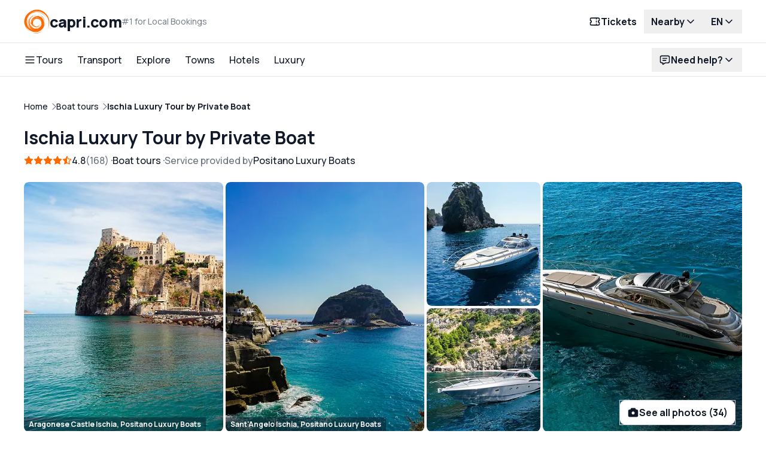

--- FILE ---
content_type: text/html; charset=utf-8
request_url: https://www.capri.com/en/s/SMYDK
body_size: 100119
content:
<!DOCTYPE html><html lang="en" data-portal-id="38" class="h-full"><head><meta charSet="utf-8"/><meta name="viewport" content="width=device-width, initial-scale=1"/><link rel="preload" as="image" href="https://dynamic-media-cdn.tripadvisor.com/media/photo-o/1a/f6/e9/ef/default-avatar-2020-66.jpg"/><link rel="preload" as="image" href="https://dynamic-media-cdn.tripadvisor.com/media/photo-o/1a/f6/ef/73/default-avatar-2020-13.jpg"/><link rel="preload" as="image" href="https://dynamic-media-cdn.tripadvisor.com/media/photo-o/1a/f6/eb/e3/default-avatar-2020-59.jpg"/><link rel="preload" as="image" href="https://dynamic-media-cdn.tripadvisor.com/media/photo-o/1a/f6/ea/2e/default-avatar-2020-67.jpg"/><link rel="stylesheet" href="/_next/static/css/ecec6443663532da.css" data-precedence="next"/><link rel="stylesheet" href="/_next/static/css/25b272ebdc0156c1.css" data-precedence="next"/><link rel="stylesheet" href="/_next/static/css/e95320ffc54c7cbd.css" data-precedence="next"/><link rel="stylesheet" href="/_next/static/css/c62adcf123537bc4.css" data-precedence="next"/><link rel="preload" as="script" fetchPriority="low" href="/_next/static/chunks/webpack-0949a2a9bf5f3da5.js"/><script src="/_next/static/chunks/5d242e7f-4ed1f1d9c2c77df2.js" async=""></script><script src="/_next/static/chunks/2149-81e1b5ad291cbdb8.js" async=""></script><script src="/_next/static/chunks/main-app-0726edff42e797bb.js" async=""></script><script src="/_next/static/chunks/fe539b4c-e13dc34369d953db.js" async=""></script><script src="/_next/static/chunks/2486-b39582723a98bfd1.js" async=""></script><script src="/_next/static/chunks/4475-c36d2f7c5d2c17d6.js" async=""></script><script src="/_next/static/chunks/9269-0c8c1dc12a33cb3f.js" async=""></script><script src="/_next/static/chunks/9763-cea8fc48a0a2a262.js" async=""></script><script src="/_next/static/chunks/3513-055a0dac1a5319bb.js" async=""></script><script src="/_next/static/chunks/5554-eb13974b51828d8c.js" async=""></script><script src="/_next/static/chunks/2612-acd63b839dd3b60f.js" async=""></script><script src="/_next/static/chunks/7138-8c377f5d205a932f.js" async=""></script><script src="/_next/static/chunks/4440-8092dd9f72150166.js" async=""></script><script src="/_next/static/chunks/app/%5Blocale%5D/(assistant)/layout-04375d7381b18714.js" async=""></script><script src="/_next/static/chunks/9971-54e0f80d933718e9.js" async=""></script><script src="/_next/static/chunks/app/layout-ee70d6794208e639.js" async=""></script><script src="/_next/static/chunks/app/%5Blocale%5D/(default)/error-1080d4d3c61067d5.js" async=""></script><script src="/_next/static/chunks/app/%5Blocale%5D/(default)/layout-d00ec0d27c0c64c3.js" async=""></script><script src="/_next/static/chunks/8338-cf0e5bb9b91509ec.js" async=""></script><script src="/_next/static/chunks/7080-d4d6e41a2075bcd8.js" async=""></script><script src="/_next/static/chunks/6954-c59b70fcf64be7e1.js" async=""></script><script src="/_next/static/chunks/625-ce328cd63f83e480.js" async=""></script><script src="/_next/static/chunks/5368-a61581aaf727bedd.js" async=""></script><script src="/_next/static/chunks/4606-4958bef93df55292.js" async=""></script><script src="/_next/static/chunks/8578-0d3046f358df4860.js" async=""></script><script src="/_next/static/chunks/4593-cf8ae6b1c636f396.js" async=""></script><script src="/_next/static/chunks/7035-3930bc6eeea8d954.js" async=""></script><script src="/_next/static/chunks/7144-06cdafa1538857b2.js" async=""></script><script src="/_next/static/chunks/110-bcfbd1de1aefebe9.js" async=""></script><script src="/_next/static/chunks/1439-728696a6dff087c2.js" async=""></script><script src="/_next/static/chunks/150-8f503ff51c443464.js" async=""></script><script src="/_next/static/chunks/3528-808dfcfb85681083.js" async=""></script><script src="/_next/static/chunks/app/%5Blocale%5D/(default)/s/%5Bcode%5D/page-0a6e9bd79777197d.js" async=""></script><link rel="preload" href="https://www.googletagmanager.com/gtm.js?id=GTM-PTZVK5D8" as="script"/><title>Ischia Luxury Tour by Private Boat - 2026 - Positano Luxury Boats </title><meta name="description" content="Are you visiting Capri? Book Ischia Luxury Tour by Private Boat at €2,800.00 with Positano Luxury Boats "/><link rel="canonical" href="https://www.positano.com/en/s/SMYDK"/><link rel="alternate" hrefLang="en" href="https://www.capri.com/en/s/SMYDK"/><link rel="alternate" hrefLang="it" href="https://www.capri.it/it/s/SMYDK"/><meta property="og:title" content="Ischia Luxury Tour by Private Boat"/><meta property="og:description" content="A full-day boat tour of the island of Ischia on board a luxury yacht with an expert crew and skipper."/><meta property="og:url" content="https://www.capri.com/en/s/SMYDK"/><meta property="og:locale" content="en"/><meta property="og:image" content="https://images.ng.ondaplatform.com/service/1312/cover/LUXURY-BOATS-ischia-tour-2-.JPG/w800_h600_cleft_u1712329522.jpeg"/><meta property="og:image:width" content="800"/><meta property="og:image:height" content="600"/><meta property="og:type" content="website"/><meta name="twitter:card" content="summary_large_image"/><meta name="twitter:title" content="Ischia Luxury Tour by Private Boat"/><meta name="twitter:description" content="A full-day boat tour of the island of Ischia on board a luxury yacht with an expert crew and skipper."/><meta name="twitter:image" content="https://images.ng.ondaplatform.com/service/1312/cover/LUXURY-BOATS-ischia-tour-2-.JPG/w800_h600_cleft_u1712329522.jpeg"/><meta name="twitter:image:width" content="800"/><meta name="twitter:image:height" content="600"/><link rel="icon" href="/favicon.ico" type="image/x-icon" sizes="192x192"/><link rel="icon" href="/icon.png?1fc08091d4c7e7d4" type="image/png" sizes="192x192"/><link rel="apple-touch-icon" href="/apple-icon1.png?5be875e451e1a4b5" type="image/png" sizes="76x76"/><link rel="apple-touch-icon" href="/apple-icon2.png?1ebefc0837e2b564" type="image/png" sizes="120x120"/><link rel="apple-touch-icon" href="/apple-icon3.png?1a1bae56f1229b66" type="image/png" sizes="152x152"/><link rel="apple-touch-icon" href="/apple-icon4.png?4a19e6dd2e6a8941" type="image/png" sizes="180x180"/><meta name="next-size-adjust"/><script src="/_next/static/chunks/polyfills-42372ed130431b0a.js" noModule=""></script></head><body class="__className_8e7a8a flex flex-col h-full bg-white text-gray-900 antialiased"><style>
:root {
  --bprogress-color: #036ec6;
  --bprogress-height: 3px;
  --bprogress-spinner-size: 18px;
  --bprogress-spinner-animation-duration: 400ms;
  --bprogress-spinner-border-size: 2px;
  --bprogress-box-shadow: 0 0 10px #036ec6, 0 0 5px #036ec6;
  --bprogress-z-index: 99999;
  --bprogress-spinner-top: 15px;
  --bprogress-spinner-bottom: auto;
  --bprogress-spinner-right: 15px;
  --bprogress-spinner-left: auto;
}

.bprogress {
  width: 0;
  height: 0;
  pointer-events: none;
  z-index: var(--bprogress-z-index);
}

.bprogress .bar {
  background: var(--bprogress-color);
  position: fixed;
  z-index: var(--bprogress-z-index);
  top: 0;
  left: 0;
  width: 100%;
  height: var(--bprogress-height);
}

/* Fancy blur effect */
.bprogress .peg {
  display: block;
  position: absolute;
  right: 0;
  width: 100px;
  height: 100%;
  box-shadow: var(--bprogress-box-shadow);
  opacity: 1.0;
  transform: rotate(3deg) translate(0px, -4px);
}

/* Remove these to get rid of the spinner */
.bprogress .spinner {
  display: block;
  position: fixed;
  z-index: var(--bprogress-z-index);
  top: var(--bprogress-spinner-top);
  bottom: var(--bprogress-spinner-bottom);
  right: var(--bprogress-spinner-right);
  left: var(--bprogress-spinner-left);
}

.bprogress .spinner-icon {
  width: var(--bprogress-spinner-size);
  height: var(--bprogress-spinner-size);
  box-sizing: border-box;
  border: solid var(--bprogress-spinner-border-size) transparent;
  border-top-color: var(--bprogress-color);
  border-left-color: var(--bprogress-color);
  border-radius: 50%;
  -webkit-animation: bprogress-spinner var(--bprogress-spinner-animation-duration) linear infinite;
  animation: bprogress-spinner var(--bprogress-spinner-animation-duration) linear infinite;
}

.bprogress-custom-parent {
  overflow: hidden;
  position: relative;
}

.bprogress-custom-parent .bprogress .spinner,
.bprogress-custom-parent .bprogress .bar {
  position: absolute;
}

.bprogress .indeterminate {
  position: fixed;
  top: 0;
  left: 0;
  width: 100%;
  height: var(--bprogress-height);
  overflow: hidden;
}

.bprogress .indeterminate .inc,
.bprogress .indeterminate .dec {
  position: absolute;
  top: 0;
  height: 100%;
  background-color: var(--bprogress-color);
}

.bprogress .indeterminate .inc {
  animation: bprogress-indeterminate-increase 2s infinite;
}

.bprogress .indeterminate .dec {
  animation: bprogress-indeterminate-decrease 2s 0.5s infinite;
}

@-webkit-keyframes bprogress-spinner {
  0%   { -webkit-transform: rotate(0deg); transform: rotate(0deg); }
  100% { -webkit-transform: rotate(360deg); transform: rotate(360deg); }
}

@keyframes bprogress-spinner {
  0%   { transform: rotate(0deg); }
  100% { transform: rotate(360deg); }
}

@keyframes bprogress-indeterminate-increase {
  from { left: -5%; width: 5%; }
  to { left: 130%; width: 100%; }
}

@keyframes bprogress-indeterminate-decrease {
  from { left: -80%; width: 80%; }
  to { left: 110%; width: 10%; }
}
</style><!--$--><!--/$--><header role="banner" class="fixed top-0 inset-x-0 z-20 bg-white"><div class="block min-h-[56px] first:min-h-[72px] py-2 first:py-4 shadow-[inset_0_-1px_0_0] shadow-gray-200"><div class="max-w-[1920px] relative w-full px-4 mx-auto lg:px-10"><div class="flex justify-between items-center gap-2"><div class="shrink-0"><div class="block relative"><div class="flex items-center flex-wrap no-underline gap-x-4"><a hrefLang="" class="flex items-center gap-x-2 lg:gap-x-2.5" href="https://www.capri.com/"><svg width="100%" height="100%" viewBox="0 0 400 382" class="w-[34px] h-8 lg:w-[42.5px] lg:h-10 shrink-0" style="fill-rule:evenodd;clip-rule:evenodd;stroke-linejoin:round;stroke-miterlimit:2"><g><path d="M175,378.8C170.9,378.4 164.1,377.3 160,376.5C151.6,374.8 138.3,370.7 144,371.5C178.6,376.9 203.8,376.1 231.4,369C244.5,365.7 255.5,361.7 266.5,356.4C273.7,353 276.8,351.3 286.7,345.4L289.5,343.8L286.5,346.4C281.8,350.6 268.2,359.4 260.3,363.4C233.3,376.9 205.3,382 175,378.8Z" style="fill:#ff6900;fill-rule:nonzero"></path><path d="M157.6,357.4C127.3,352.7 98.9,339.8 73.5,319C60.8,308.6 48.3,294.1 38.7,278.5C36.7,275.2 35,272.8 35,273.2C35,276 44.8,295.2 51.7,305.8C57.1,314.2 70.3,330.3 75.7,335.1C82,340.7 94.3,350.1 98.5,352.6C101,354 103,355.4 103,355.6C103,356.3 99.6,354.4 91.9,349.4C52.8,324.1 19,277.7 7.5,233.5C-11,162.6 19.1,88 85.5,40.5C134,5.8 195.5,-7.1 249,6.4C302.6,19.9 349.5,58.8 376.8,112.5C389.9,138.4 396.5,162.2 399.1,193.8C400.9,215.3 397.3,240.3 388.9,264.7C384.9,276.3 376.1,296.4 375.3,295.6C375.1,295.4 376,292.4 377.4,288.9C386.8,264.7 391.4,228.7 388.8,199.5C383.6,142.2 351.9,89.6 303.5,57.9C293.5,51.4 274.8,42 263.9,38C224.6,23.7 180.4,22.6 141.8,35C129.4,38.9 108,49.8 96.9,57.7C85.6,65.8 83.7,68.3 94.2,61.3C118.8,45.1 145.8,35.5 174.5,33C185.4,32 190.9,32.1 204,33.6C231.6,36.6 269.5,50.9 290.4,66.3C306.9,78.4 329,103.2 338.1,120C339.7,123 340.5,124.7 339.8,123.7C339.1,122.7 335.7,118 332.4,113.2C308.9,79.9 269.6,53 228.2,41.9C218.3,39.3 196,38.3 182,39.9C141.1,44.7 110.1,58.9 83.9,85C56.3,112.5 43.5,143.4 42.3,185.1C41.2,222.1 48.4,249.5 66.3,276.3C73.2,286.7 87,301.1 97.5,308.8C103.7,313.3 124,324.8 124,323.7C124,323.5 121.3,321.6 117.9,319.5C101.7,309.5 87,295.4 76.5,279.5C61.4,256.6 56,236.4 55.9,203C55.9,183.1 59.4,168.4 68.5,149.5C73.3,139.5 85.3,120 86.7,120C87,120 86.5,121 85.7,122.3C75.2,137.1 67.2,156 62.9,176.5C59.7,191.2 59.5,220.5 62.4,234.5C66.8,255.6 82.8,280.4 103,297.5C111.8,304.9 113,304.9 106.1,297.4C102.6,293.6 98.4,288.5 96.8,286C93.9,281.7 94,281.8 99.6,287.6C110.5,299.1 121.8,307.5 135.6,314.3C146.7,319.9 155.9,323 163,323.6C168.4,324 168.3,324 160,321.7C126.1,312.4 97.4,290.5 83.7,263.4C80.3,256.7 75.7,242.5 73.4,231.9C70.9,220.4 70.9,192.6 73.3,182.5C76.7,168.6 79.3,161.3 84.6,151C102.7,115.8 132.8,93.6 171.5,86.6C183.8,84.4 188.5,84.7 178,87.1C131.8,97.4 96.7,132.3 86.7,178C84.1,189.5 84,210.7 86.4,223.3C91.7,251.1 109.5,279.4 130.9,293.9C136.6,297.8 150.3,305 151.7,305C152.2,304.9 150.3,303.7 147.5,302.3C128.6,292.5 111.6,275 103.3,257C97.4,244.2 92.9,225.4 93.6,216C93.9,212 93.7,211.2 93.1,213C92.5,214.7 92.2,212.4 92.3,205.5L92.4,195.5L93,203C93.6,209.9 93.7,210.1 94,205.5C94.2,202.1 94.5,204.3 95.1,212C96.3,229.4 99.2,241.8 104.4,251.6C117.5,276.2 138.6,294 163.7,301.7C171.5,304 174.2,304.3 187,304.4C204,304.4 211.6,302.7 226.5,295.5C238.9,289.4 246.6,284.2 254.8,276C266.3,264.6 273.3,252.4 276.9,237.5C279,228.9 280.3,213.7 278.9,214.6C278.4,214.9 278,216.8 278,218.8C277.8,233.7 267.8,255.3 255.8,266.6C249.7,272.4 235.5,282.2 234.6,281.3C234.3,280.9 234,281.2 234,281.9C234,283.7 222.7,288.6 213,291.1C206,292.9 202.8,293.1 194.5,292.6C189,292.3 182.7,291.6 180.5,291C175,289.4 164.9,285.8 165.2,285.4C165.4,285.3 169.1,286 173.5,287.1C177.9,288.1 184.2,289 187.5,289.1C192.1,289.1 193,289.4 191.5,290.1C188.8,291.4 210.2,290.4 215.5,289C221.1,287.5 231.1,283.8 230.7,283.4C230.5,283.2 227.9,283.9 224.9,284.9C221.9,286 217.7,287.1 215.5,287.5C212.7,287.9 213.8,287.3 219,285.5C234.6,280 250.4,269.8 257.3,260.7C261.9,254.7 267.6,242.5 270.1,233.7C273.1,222.7 273.2,205.7 270.2,195.7C264,175.3 246.3,158 223.9,150.4C201.1,142.7 182.1,146.2 162.6,161.7C149.7,172 141.3,183.7 139.1,194.5C137.1,204.2 137.1,206.5 139.1,217.8C141.2,230 144.4,239 148.6,244.9C151.1,248.5 151.1,248.5 147.5,244.5C143,239.6 139.8,234.3 135.3,224.2C131.4,215.5 131.7,219.6 135.6,229.4C139.1,238.1 143.5,244.3 150.6,250.9C157.8,257.5 165.2,261.4 179,266.1C187.3,268.9 189.8,269.3 198.5,269.2C214.2,269.1 221.5,265.9 235.8,253.2C243.9,245.9 248.6,239.8 251.8,232.5C253,229.8 253.9,228.2 254,229C254,231.7 247.5,245.3 243.3,251.6C236.8,261.1 228.6,268.6 219.5,273.1C209.4,278.1 201.8,279.9 191,279.9C166,279.9 141.9,266.6 126.8,244.5C122.2,237.7 122.6,240.1 127.7,250.5C133.7,262.5 144.9,274.5 155.2,280C161.8,283.6 163.2,285.1 156.8,281.9C137.4,272.1 120.3,251.5 112.2,228.5C100.9,196.6 109.2,163.4 134.5,138.6C149.5,123.8 167.1,114.6 188,110.4L197.5,108.5L187.5,108.2C177.3,107.9 164.9,109.8 158.1,112.6C156.2,113.4 154.5,113.8 154.3,113.6C153.4,112.7 170.8,106.9 180.3,104.9C191.2,102.6 210.1,101.9 222,103.2C235.8,104.8 253.1,111.3 265.7,119.7C273.1,124.6 283.9,134.7 290.4,143C315.1,174.1 323.2,217.7 311.4,256.7C311.1,257.7 312,256.4 313.4,253.9C319.5,242.7 324,222.2 324,205.7C324,200.2 324.2,195.9 324.5,196.2C324.8,196.5 325.1,202.8 325.1,210.1C325.2,226.5 323.2,238.5 318,254.3C304.6,294.4 277.5,327 242.5,345C232.2,350.3 215.1,355.6 202.5,357.5C190.3,359.3 169.6,359.3 157.6,357.4ZM202.8,313.3C201.8,313.1 200,313.1 198.8,313.3C197.5,313.5 198.3,313.7 200.5,313.7C202.7,313.8 203.7,313.6 202.8,313.3ZM221.3,310.9C226.5,309.7 232.5,307.5 235.2,305.8C237.8,304.2 240,302.7 240,302.5C240,302.3 237,303.5 233.3,305C227.6,307.4 218.2,310.2 208.5,312.3C207.1,312.6 207.4,312.8 209.4,312.9C211,312.9 216.3,312 221.3,310.9ZM118.5,194.9C122.2,178.2 129.8,163.9 142.7,150L149.5,142.5L143,148C131.8,157.4 124.4,167.3 119.9,179C116.7,187.2 116,190.6 115.5,200.5C115,210.4 115.1,210.3 118.5,194.9ZM138,171.5C147,155.4 162.1,143 181.2,136.1C186.9,134 188.3,133.2 185.5,133.6C166.5,136.6 145.8,151.5 137.7,168.2C134.4,174.9 130.8,185.6 131.1,187.8C131.1,188.2 132.2,185.6 133.4,182C134.7,178.4 136.7,173.7 138,171.5ZM267,169.7C258.5,154.8 249.1,146 232.7,137.5C219.5,130.6 209,128 195.6,128.1C179.9,128.2 179.6,129.6 195,130.2C202.4,130.5 209.6,131.2 211,131.8C212.4,132.3 215.5,133.4 218,134.1C224.6,136 233.6,140.3 241,145.1C249.5,150.5 262.6,163.9 267,171.7C268.9,175 270.7,177.6 270.9,177.4C271.1,177.2 269.4,173.7 267,169.7ZM276.6,160.3C275.8,158.7 273.2,155.7 270.9,153.5L266.6,149.5L270.7,154.1C272.9,156.6 275.3,159.7 275.9,160.9C276.6,162 277.3,163 277.6,163C277.8,163 277.4,161.8 276.6,160.3ZM171.1,130.9C172.2,130.4 177.2,129 182.3,127.9C192.6,125.6 211.7,125.1 220.9,126.9C227.3,128.2 229,128.2 227,127.1C223.4,125 210.7,123.7 198.9,124.2C189.3,124.7 184.7,125.4 178.5,127.4C174.1,128.8 169.8,130.4 169,131C167,132.3 168.6,132.3 171.1,130.9Z" style="fill:#ff6900;fill-rule:nonzero"></path><path d="M198.3,289.3C199.2,289.1 200.8,289.1 201.8,289.3C202.7,289.6 201.9,289.8 200,289.8C198.1,289.8 197.3,289.6 198.3,289.3Z" style="fill:#ff6900;fill-rule:nonzero"></path><path d="M94.9,196.8C95.3,194 95.5,193.9 95.8,195.9C96,197.2 95.8,198.6 95.3,199.1C94.7,199.7 94.6,198.8 94.9,196.8Z" style="fill:#ff6900;fill-rule:nonzero"></path><path d="M93.1,191.6C92.9,183.4 102.1,160.3 109.7,150.3C115.8,142.1 121.3,136.1 124,134.3C125.6,133.2 125,134.4 122,137.7C119.5,140.4 116.2,144.7 114.5,147.1C112.9,149.5 110.7,152.3 109.5,153.3C108.4,154.3 108.1,154.9 108.8,154.5C109.9,153.9 110,154.2 109.1,155.9C108.4,157 107.5,158 106.9,158C106.3,158 106.2,158.5 106.5,159C106.8,159.6 106.6,160 106,160C105.4,160 105.2,160.5 105.5,161C105.8,161.6 105.6,162 105,162C104.3,162 104.1,162.7 104.4,163.6C104.8,164.6 104.6,164.9 103.8,164.4C103,163.9 102.9,164.2 103.3,165.4C103.7,166.3 103.6,166.9 103.1,166.6C101.9,165.8 97.4,177.3 95,186.9C93.9,191.5 93.1,193.3 93.1,191.6Z" style="fill:#ff6900;fill-rule:nonzero"></path><path d="M322.1,186.3C320.1,176.9 314.2,160.3 309.9,151.8C296.8,125.7 281.2,107.7 257,90.8L254.5,89.1L257.5,90.3C283.9,101.3 307.1,127.7 317.6,158.8C320.5,167.3 325.1,192 323.8,192C323.5,192 322.8,189.4 322.1,186.3Z" style="fill:#ff6900;fill-rule:nonzero"></path></g></svg><span class="flex flex-col items-start gap-y-0.5 lg:flex-row lg:items-center lg:gap-x-4"><span class="block text-gray-900 text-xl lg:text-[25px] flex items-center relative whitespace-nowrap font-extrabold leading-none -tracking-[.03em] lowercase">capri.com</span><span class="text-gray-500 flex items-baseline gap-x-1 text-xs lg:text-sm">#1 for Local Bookings</span></span></a></div></div></div><div class="hidden lg:flex items-center gap-1"><a hrefLang="" class="appearance-none cursor-pointer grow-0 inline-flex grow-0 justify-center items-center font-bold text-center transition-colors rounded-full bg-transparent text-gray-900 outline-0 hover:bg-gray-100 active:bg-gray-100 min-h-[40px] px-3 py-2 text-base" type="button" href="/en/ferry-schedule"><span class="inline-flex justify-center items-center gap-x-1">Tickets<span class="order-first flex justify-center items-center"><span class="inline-flex justyfy-center items-center shrink-0 size-5 text-inherit"><svg xmlns="http://www.w3.org/2000/svg" width="20" height="20" viewBox="0 0 24 24" fill="none" stroke="currentColor" stroke-width="2" stroke-linecap="round" stroke-linejoin="round" class="tabler-icon tabler-icon-ticket "><path d="M15 5l0 2"></path><path d="M15 11l0 2"></path><path d="M15 17l0 2"></path><path d="M5 5h14a2 2 0 0 1 2 2v3a2 2 0 0 0 0 4v3a2 2 0 0 1 -2 2h-14a2 2 0 0 1 -2 -2v-3a2 2 0 0 0 0 -4v-3a2 2 0 0 1 2 -2"></path></svg></span></span></span></a><div class="relative" data-headlessui-state=""><button id="headlessui-menu-button-:Rf9d9ujsq:" type="button" aria-haspopup="menu" aria-expanded="false" data-headlessui-state=""><span class="bg-transparent hover:bg-gray-100 gap-x-1 px-3 py-2 active:bg-gray-200 flex justify-center items-center text-gray-900 font-bold text-base rounded-full outline-0 transition-colors">Nearby<span class="grow-0 flex justify-center items-center transition-transform origin-center"><span class="inline-flex justyfy-center items-center shrink-0 size-5 text-inherit"><svg xmlns="http://www.w3.org/2000/svg" width="20" height="20" viewBox="0 0 24 24" fill="none" stroke="currentColor" stroke-width="2" stroke-linecap="round" stroke-linejoin="round" class="tabler-icon tabler-icon-chevron-down "><path d="M6 9l6 6l6 -6"></path></svg></span></span></span></button></div><div class="relative" data-headlessui-state=""><button id="headlessui-menu-button-:Rfpd9ujsq:" type="button" aria-haspopup="menu" aria-expanded="false" data-headlessui-state=""><span class="bg-transparent hover:bg-gray-100 gap-x-1 px-3 py-2 active:bg-gray-200 flex justify-center items-center text-gray-900 font-bold text-base rounded-full outline-0 transition-colors">EN<span class="grow-0 flex justify-center items-center transition-transform origin-center"><span class="inline-flex justyfy-center items-center shrink-0 size-5 text-inherit"><svg xmlns="http://www.w3.org/2000/svg" width="20" height="20" viewBox="0 0 24 24" fill="none" stroke="currentColor" stroke-width="2" stroke-linecap="round" stroke-linejoin="round" class="tabler-icon tabler-icon-chevron-down "><path d="M6 9l6 6l6 -6"></path></svg></span></span></span></button></div></div><div class="flex lg:hidden shrink-0 justify-center items-center"><a hrefLang="" class="appearance-none cursor-pointer grow-0 inline-flex grow-0 justify-center items-center font-bold text-center transition-colors rounded-full bg-transparent text-gray-900 outline-0 hover:bg-gray-100 active:bg-gray-100 min-h-[40px] px-3 py-2 text-base" type="button" href="/en/ferry-schedule"><span class="inline-flex justify-center items-center gap-x-1">Tickets<span class="order-first flex justify-center items-center"><span class="inline-flex justyfy-center items-center shrink-0 size-5 text-inherit"><svg xmlns="http://www.w3.org/2000/svg" width="20" height="20" viewBox="0 0 24 24" fill="none" stroke="currentColor" stroke-width="2" stroke-linecap="round" stroke-linejoin="round" class="tabler-icon tabler-icon-ticket "><path d="M15 5l0 2"></path><path d="M15 11l0 2"></path><path d="M15 17l0 2"></path><path d="M5 5h14a2 2 0 0 1 2 2v3a2 2 0 0 0 0 4v3a2 2 0 0 1 -2 2h-14a2 2 0 0 1 -2 -2v-3a2 2 0 0 0 0 -4v-3a2 2 0 0 1 2 -2"></path></svg></span></span></span></a><button class="flex justify-center items-center relative z-10 p-2.5 mr-0 outline-0"><span class="sr-only">Open navigation</span><span class="inline-flex justyfy-center items-center shrink-0 size-5 text-inherit"><svg xmlns="http://www.w3.org/2000/svg" width="20" height="20" viewBox="0 0 24 24" fill="none" stroke="currentColor" stroke-width="2" stroke-linecap="round" stroke-linejoin="round" class="tabler-icon tabler-icon-menu-2 "><path d="M4 6l16 0"></path><path d="M4 12l16 0"></path><path d="M4 18l16 0"></path></svg></span></button></div></div></div></div><div class="hidden lg:flex min-h-[56px] first:min-h-[72px] py-2 first:py-4 shadow-[inset_0_-1px_0_0] shadow-gray-200"><div class="max-w-[1920px] relative w-full px-4 mx-auto lg:px-10"><div class="flex justify-between items-center gap-2"><div class="block grow"><nav role="navigation"><ul class="flex justify-start items-center"><li class="-my-4 px-3 py-4 first:pl-0 last:pr-0"><div class="relative"><a class="flex items-center gap-x-1 relative text-gray-900 font-medium text-base cursor-default"><span class="inline-flex justyfy-center items-center shrink-0 size-5 text-inherit"><svg xmlns="http://www.w3.org/2000/svg" width="20" height="20" viewBox="0 0 24 24" fill="none" stroke="currentColor" stroke-width="2" stroke-linecap="round" stroke-linejoin="round" class="tabler-icon tabler-icon-menu-2 "><path d="M4 6l16 0"></path><path d="M4 12l16 0"></path><path d="M4 18l16 0"></path></svg></span>Tours</a></div><div class="hidden absolute top-[calc(100%+0.5rem)] inset-x-0 z-20 transition-all bg-white p-10 shadow"><div class="max-h-[calc(100vh-130px)] overflow-y-auto"><ul class="grid grid-cols-4 gap-x-10 animate-nav-dropdown-entry"><li class="col-span-1 flex flex-col gap-y-2 [&amp;:nth-child(3)]:col-span-2"><h3 class="flex items-center gap-x-1.5 text-gray-900 font-bold font-base"><span class="inline-flex justyfy-center items-center shrink-0 size-5 text-primary"><svg xmlns="http://www.w3.org/2000/svg" width="20" height="20" viewBox="0 0 24 24" fill="none" stroke="currentColor" stroke-width="2" stroke-linecap="round" stroke-linejoin="round" class="tabler-icon tabler-icon-sparkles "><path d="M16 18a2 2 0 0 1 2 2a2 2 0 0 1 2 -2a2 2 0 0 1 -2 -2a2 2 0 0 1 -2 2zm0 -12a2 2 0 0 1 2 2a2 2 0 0 1 2 -2a2 2 0 0 1 -2 -2a2 2 0 0 1 -2 2zm-7 12a6 6 0 0 1 6 -6a6 6 0 0 1 -6 -6a6 6 0 0 1 -6 6a6 6 0 0 1 6 6z"></path></svg></span>Bestsellers</h3><ul class="flex flex-col gap-y-2"><li><a hrefLang="" class="text-gray-900 hover:underline inline-flex items-center gap-1 relative font-medium font-base" href="/en/boat-tours">Boat Tours</a></li><li><a hrefLang="" class="text-gray-900 hover:underline inline-flex items-center gap-1 relative font-medium font-base" href="/en/l/capri-boat-tour">Capri boat tours around the island</a></li><li><a hrefLang="" class="text-gray-900 hover:underline inline-flex items-center gap-1 relative font-medium font-base" href="/en/l/blue-grotto-tours">Blue Grotto Tours</a></li><li><a hrefLang="" class="text-gray-900 hover:underline inline-flex items-center gap-1 relative font-medium font-base" href="/en/l/sorrento-capri-tours">Tours from Sorrento</a></li><li><a hrefLang="" class="text-gray-900 hover:underline inline-flex items-center gap-1 relative font-medium font-base" href="/en/l/positano-capri-tours">Tours from Positano</a></li><li><a hrefLang="" class="text-gray-900 hover:underline inline-flex items-center gap-1 relative font-medium font-base" href="/en/l/naples-to-capri">Tours from Naples</a></li><li><a hrefLang="" class="text-gray-900 hover:underline inline-flex items-center gap-1 relative font-medium font-base" href="/en/activities">Other experiences and activities</a></li></ul></li><li class="col-span-1 flex flex-col gap-y-2 [&amp;:nth-child(3)]:col-span-2"><h3 class="flex items-center gap-x-1.5 text-gray-900 font-bold font-base"><span class="inline-flex justyfy-center items-center shrink-0 size-5 text-primary"><svg xmlns="http://www.w3.org/2000/svg" width="20" height="20" viewBox="0 0 24 24" fill="none" stroke="currentColor" stroke-width="2" stroke-linecap="round" stroke-linejoin="round" class="tabler-icon tabler-icon-ship "><path d="M2 20a2.4 2.4 0 0 0 2 1a2.4 2.4 0 0 0 2 -1a2.4 2.4 0 0 1 2 -1a2.4 2.4 0 0 1 2 1a2.4 2.4 0 0 0 2 1a2.4 2.4 0 0 0 2 -1a2.4 2.4 0 0 1 2 -1a2.4 2.4 0 0 1 2 1a2.4 2.4 0 0 0 2 1a2.4 2.4 0 0 0 2 -1"></path><path d="M4 18l-1 -5h18l-2 4"></path><path d="M5 13v-6h8l4 6"></path><path d="M7 7v-4h-1"></path></svg></span>Choose your tour</h3><ul class="flex flex-col gap-y-2"><li><a hrefLang="" class="text-gray-900 hover:underline inline-flex items-center gap-1 relative font-medium font-base" href="/en/l/private-tours">Private tours</a></li><li><a hrefLang="" class="text-gray-900 hover:underline inline-flex items-center gap-1 relative font-medium font-base" href="/en/l/group-tours">Group tours</a></li><li><a hrefLang="" class="text-gray-900 hover:underline inline-flex items-center gap-1 relative font-medium font-base" href="/en/l/amalfi-coast-tours">Amalfi Coast tours</a></li><li><a hrefLang="" class="text-gray-900 hover:underline inline-flex items-center gap-1 relative font-medium font-base" href="/en/l/daytrips-and-tours">All tours and excursions</a></li></ul></li><li class="col-span-1 flex flex-col gap-y-2 [&amp;:nth-child(3)]:col-span-2"><h3 class="flex items-center gap-x-1.5 text-gray-900 font-bold font-base"><span class="inline-flex justyfy-center items-center shrink-0 size-5 text-primary"><svg xmlns="http://www.w3.org/2000/svg" width="20" height="20" viewBox="0 0 24 24" fill="none" stroke="currentColor" stroke-width="2" stroke-linecap="round" stroke-linejoin="round" class="tabler-icon tabler-icon-pin "><path d="M15 4.5l-4 4l-4 1.5l-1.5 1.5l7 7l1.5 -1.5l1.5 -4l4 -4"></path><path d="M9 15l-4.5 4.5"></path><path d="M14.5 4l5.5 5.5"></path></svg></span>Get inspired</h3><ul class="flex flex-col gap-y-2"><li class="mb-1 last:mb-0"><a hrefLang="" class="flex items-center gap-x-5" href="/en/l/private-boat-tour-around-capri"><img alt="A boat just to yourself" loading="lazy" width="300" height="200" decoding="async" data-nimg="1" class="block w-40 h-28 object-fit object-center rounded-xl" style="color:transparent" srcSet="/_next/image?url=%2Fcapri%2Fnav%2Fboat-01.jpg&amp;w=384&amp;q=75 1x, /_next/image?url=%2Fcapri%2Fnav%2Fboat-01.jpg&amp;w=640&amp;q=75 2x" src="/_next/image?url=%2Fcapri%2Fnav%2Fboat-01.jpg&amp;w=640&amp;q=75"/><div class="flex flex-col gap-y-1 max-w-[230px]"><h3 class="text-gray-900 font-bold text-base hover:underline">A boat just to yourself</h3><p class="text-gray-500 font-medium text-sm line-clamp-3">A private boat is the best way to enjoy the sea of Capri.</p></div></a></li><li class="mb-1 last:mb-0"><a hrefLang="" class="flex items-center gap-x-5" href="/en/e/best-time-to-visit-capri"><img alt="When to visit Capri" loading="lazy" width="300" height="200" decoding="async" data-nimg="1" class="block w-40 h-28 object-fit object-center rounded-xl" style="color:transparent" srcSet="/_next/image?url=%2Fcapri%2Fnav%2Fboat-02.jpg&amp;w=384&amp;q=75 1x, /_next/image?url=%2Fcapri%2Fnav%2Fboat-02.jpg&amp;w=640&amp;q=75 2x" src="/_next/image?url=%2Fcapri%2Fnav%2Fboat-02.jpg&amp;w=640&amp;q=75"/><div class="flex flex-col gap-y-1 max-w-[230px]"><h3 class="text-gray-900 font-bold text-base hover:underline">When to visit Capri</h3><p class="text-gray-500 font-medium text-sm line-clamp-3">Choose the best time to visit Capri and read our suggestions for every time of the year.</p></div></a></li></ul></li></ul></div></div></li><li role="none" class="hidden after:content-[&quot;&quot;] after:block after:fixed after:top-[128px] after:left-0 after:z-10 after:w-full after:h-[calc(100vh-130px)] after:bg-black after:bg-opacity-10"></li><li class="-my-4 px-3 py-4 first:pl-0 last:pr-0"><div class="relative"><a class="flex items-center gap-x-1 relative text-gray-900 font-medium text-base cursor-default">Transport</a></div><div class="hidden absolute top-[calc(100%+0.5rem)] inset-x-0 z-20 transition-all bg-white p-10 shadow"><div class="max-h-[calc(100vh-130px)] overflow-y-auto"><ul class="grid grid-cols-4 gap-x-10 animate-nav-dropdown-entry"><li class="col-span-1 flex flex-col gap-y-2 [&amp;:nth-child(3)]:col-span-2"><h3 class="flex items-center gap-x-1.5 text-gray-900 font-bold font-base"><span class="inline-flex justyfy-center items-center shrink-0 size-5 text-primary"><svg xmlns="http://www.w3.org/2000/svg" width="20" height="20" viewBox="0 0 24 24" fill="none" stroke="currentColor" stroke-width="2" stroke-linecap="round" stroke-linejoin="round" class="tabler-icon tabler-icon-map-pin "><path d="M9 11a3 3 0 1 0 6 0a3 3 0 0 0 -6 0"></path><path d="M17.657 16.657l-4.243 4.243a2 2 0 0 1 -2.827 0l-4.244 -4.243a8 8 0 1 1 11.314 0z"></path></svg></span>Getting Here</h3><ul class="flex flex-col gap-y-2"><li><a hrefLang="" class="text-gray-900 hover:underline inline-flex items-center gap-1 relative font-medium font-base" href="/en/e/getting-here">How to get here</a></li><li><a hrefLang="" class="text-gray-900 hover:underline inline-flex items-center gap-1 relative font-medium font-base" href="/en/e/getting-around">Getting around</a></li><li><a hrefLang="" class="text-gray-900 hover:underline inline-flex items-center gap-1 relative font-medium font-base" href="/en/ferry-schedule">Ferry and hydrofoil timetables</a></li><li><a hrefLang="" class="text-gray-900 hover:underline inline-flex items-center gap-1 relative font-medium font-base" href="/en/bus-schedule">Bus timetables</a></li><li><a hrefLang="" class="text-gray-900 hover:underline inline-flex items-center gap-1 relative font-medium font-base" href="/en/private-transfers">Private transfers</a></li><li><a hrefLang="" class="text-gray-900 hover:underline inline-flex items-center gap-1 relative font-medium font-base" href="/en/p/map">Map of Capri</a></li><li><a hrefLang="" class="text-gray-900 hover:underline inline-flex items-center gap-1 relative font-medium font-base" href="/en/e/useful-info">Updated Info and Tips</a></li></ul></li><li class="col-span-1 flex flex-col gap-y-2 [&amp;:nth-child(3)]:col-span-2"><h3 class="flex items-center gap-x-1.5 text-gray-900 font-bold font-base"><span class="inline-flex justyfy-center items-center shrink-0 size-5 text-primary"><svg xmlns="http://www.w3.org/2000/svg" width="20" height="20" viewBox="0 0 24 24" fill="none" stroke="currentColor" stroke-width="2" stroke-linecap="round" stroke-linejoin="round" class="tabler-icon tabler-icon-speedboat "><path d="M3 17h13.4a3 3 0 0 0 2.5 -1.34l3.1 -4.66h0h-6.23a4 4 0 0 0 -1.49 .29l-3.56 1.42a4 4 0 0 1 -1.49 .29h-3.73h0h-1l-1.5 4z"></path><path d="M6 13l1.5 -5"></path><path d="M6 8h8l2 3"></path></svg></span>Rentals</h3><ul class="flex flex-col gap-y-2"><li><a hrefLang="" class="text-gray-900 hover:underline inline-flex items-center gap-1 relative font-medium font-base" href="/en/e/rent-boat-capri">Guide to boat rentals and charters</a></li><li><a hrefLang="" class="text-gray-900 hover:underline inline-flex items-center gap-1 relative font-medium font-base" href="/en/boat-rentals">All boats</a></li><li><a hrefLang="" class="text-gray-900 hover:underline inline-flex items-center gap-1 relative font-medium font-base" href="/en/boat-rentals">Rent a boat with skipper</a></li><li><a hrefLang="" class="text-gray-900 hover:underline inline-flex items-center gap-1 relative font-medium font-base" href="/en/l/rent-a-boat-without-skipper">Rent a boat without skipper</a></li><li><a hrefLang="" class="text-gray-900 hover:underline inline-flex items-center gap-1 relative font-medium font-base" href="/en/l/luxury-yacht-rental">Rent a luxury yacht</a></li><li><a hrefLang="" class="text-gray-900 hover:underline inline-flex items-center gap-1 relative font-medium font-base" href="/en/l/scooter-rental-capri">Scooter rental</a></li></ul></li><li class="col-span-1 flex flex-col gap-y-2 [&amp;:nth-child(3)]:col-span-2"><h3 class="flex items-center gap-x-1.5 text-gray-900 font-bold font-base"><span class="inline-flex justyfy-center items-center shrink-0 size-5 text-primary"><svg xmlns="http://www.w3.org/2000/svg" width="20" height="20" viewBox="0 0 24 24" fill="none" stroke="currentColor" stroke-width="2" stroke-linecap="round" stroke-linejoin="round" class="tabler-icon tabler-icon-pin "><path d="M15 4.5l-4 4l-4 1.5l-1.5 1.5l7 7l1.5 -1.5l1.5 -4l4 -4"></path><path d="M9 15l-4.5 4.5"></path><path d="M14.5 4l5.5 5.5"></path></svg></span>Get inspired</h3><ul class="flex flex-col gap-y-2"><li class="mb-1 last:mb-0"><a hrefLang="" class="flex items-center gap-x-5" href="/en/private-transfers"><img alt="Book a private transfer" loading="lazy" width="300" height="200" decoding="async" data-nimg="1" class="block w-40 h-28 object-fit object-center rounded-xl" style="color:transparent" srcSet="/_next/image?url=%2Fcapri%2Fnav%2Fboat-03.jpg&amp;w=384&amp;q=75 1x, /_next/image?url=%2Fcapri%2Fnav%2Fboat-03.jpg&amp;w=640&amp;q=75 2x" src="/_next/image?url=%2Fcapri%2Fnav%2Fboat-03.jpg&amp;w=640&amp;q=75"/><div class="flex flex-col gap-y-1 max-w-[230px]"><h3 class="text-gray-900 font-bold text-base hover:underline">Book a private transfer</h3><p class="text-gray-500 font-medium text-sm line-clamp-3">You can book an all-inclusive transfer to get directly to your hotel on Capri without stress.</p></div></a></li><li class="mb-1 last:mb-0"><a hrefLang="" class="flex items-center gap-x-5" href="/en/l/sorrento-capri-tours"><img alt="Tours from Sorrento" loading="lazy" width="300" height="200" decoding="async" data-nimg="1" class="block w-40 h-28 object-fit object-center rounded-xl" style="color:transparent" srcSet="/_next/image?url=%2Fcapri%2Fnav%2Fboat-04.jpg&amp;w=384&amp;q=75 1x, /_next/image?url=%2Fcapri%2Fnav%2Fboat-04.jpg&amp;w=640&amp;q=75 2x" src="/_next/image?url=%2Fcapri%2Fnav%2Fboat-04.jpg&amp;w=640&amp;q=75"/><div class="flex flex-col gap-y-1 max-w-[230px]"><h3 class="text-gray-900 font-bold text-base hover:underline">Tours from Sorrento</h3><p class="text-gray-500 font-medium text-sm line-clamp-3">Browse our selection of tours from Sorrento. It&#x27;s the easiest and most enjoyable way to visit Capri in one day.</p></div></a></li></ul></li></ul></div></div></li><li role="none" class="hidden after:content-[&quot;&quot;] after:block after:fixed after:top-[128px] after:left-0 after:z-10 after:w-full after:h-[calc(100vh-130px)] after:bg-black after:bg-opacity-10"></li><li class="-my-4 px-3 py-4 first:pl-0 last:pr-0"><div class="relative"><a class="flex items-center gap-x-1 relative text-gray-900 font-medium text-base cursor-default">Explore</a></div><div class="hidden absolute top-[calc(100%+0.5rem)] inset-x-0 z-20 transition-all bg-white p-10 shadow"><div class="max-h-[calc(100vh-130px)] overflow-y-auto"><ul class="grid grid-cols-4 gap-x-10 animate-nav-dropdown-entry"><li class="col-span-1 flex flex-col gap-y-2 [&amp;:nth-child(3)]:col-span-2"><h3 class="flex items-center gap-x-1.5 text-gray-900 font-bold font-base"><span class="inline-flex justyfy-center items-center shrink-0 size-5 text-primary"><svg xmlns="http://www.w3.org/2000/svg" width="20" height="20" viewBox="0 0 24 24" fill="none" stroke="currentColor" stroke-width="2" stroke-linecap="round" stroke-linejoin="round" class="tabler-icon tabler-icon-trees "><path d="M16 5l3 3l-2 1l4 4l-3 1l4 4h-9"></path><path d="M15 21l0 -3"></path><path d="M8 13l-2 -2"></path><path d="M8 12l2 -2"></path><path d="M8 21v-13"></path><path d="M5.824 16a3 3 0 0 1 -2.743 -3.69a3 3 0 0 1 .304 -4.833a3 3 0 0 1 4.615 -3.707a3 3 0 0 1 4.614 3.707a3 3 0 0 1 .305 4.833a3 3 0 0 1 -2.919 3.695h-4z"></path></svg></span>Places</h3><ul class="flex flex-col gap-y-2"><li><a hrefLang="" class="text-gray-900 hover:underline inline-flex items-center gap-1 relative font-medium font-base" href="/en/e/things-to-do-in-capri-italy">Things to Do in Capri</a></li><li><a hrefLang="" class="text-gray-900 hover:underline inline-flex items-center gap-1 relative font-medium font-base" href="/en/e/day-trip-to-capri">One-day itinerary for Capri</a></li><li><a hrefLang="" class="text-gray-900 hover:underline inline-flex items-center gap-1 relative font-medium font-base" href="/en/e/3-days-in-capri">Three-day itinerary for Capri</a></li><li><a hrefLang="" class="text-gray-900 hover:underline inline-flex items-center gap-1 relative font-medium font-base" href="/en/e/la-grotta-azzurra">The Blue Grotto</a></li><li><a hrefLang="" class="text-gray-900 hover:underline inline-flex items-center gap-1 relative font-medium font-base" href="/en/sights">All points of interest</a></li><li><a hrefLang="" class="text-gray-900 hover:underline inline-flex items-center gap-1 relative font-medium font-base" href="/en/l/beaches-on-capri">Beaches</a></li><li><a hrefLang="" class="text-gray-900 hover:underline inline-flex items-center gap-1 relative font-medium font-base" href="/en/l/hiking-and-walking-trails-capri">Hikes and walks</a></li><li><a hrefLang="" class="text-gray-900 hover:underline inline-flex items-center gap-1 relative font-medium font-base" href="/en/e/capri-or-anacapri">Capri or Anacapri?</a></li></ul></li><li class="col-span-1 flex flex-col gap-y-2 [&amp;:nth-child(3)]:col-span-2"><h3 class="flex items-center gap-x-1.5 text-gray-900 font-bold font-base"><span class="inline-flex justyfy-center items-center shrink-0 size-5 text-primary"><svg xmlns="http://www.w3.org/2000/svg" width="20" height="20" viewBox="0 0 24 24" fill="none" stroke="currentColor" stroke-width="2" stroke-linecap="round" stroke-linejoin="round" class="tabler-icon tabler-icon-bulb "><path d="M3 12h1m8 -9v1m8 8h1m-15.4 -6.4l.7 .7m12.1 -.7l-.7 .7"></path><path d="M9 16a5 5 0 1 1 6 0a3.5 3.5 0 0 0 -1 3a2 2 0 0 1 -4 0a3.5 3.5 0 0 0 -1 -3"></path><path d="M9.7 17l4.6 0"></path></svg></span>Recommendations</h3><ul class="flex flex-col gap-y-2"><li><a hrefLang="" class="text-gray-900 hover:underline inline-flex items-center gap-1 relative font-medium font-base" href="/en/magazine">Magazine</a></li><li><a hrefLang="" class="text-gray-900 hover:underline inline-flex items-center gap-1 relative font-medium font-base" href="/en/e/shopping-capri">Shopping</a></li><li><a hrefLang="" class="text-gray-900 hover:underline inline-flex items-center gap-1 relative font-medium font-base" href="/en/restaurants">Restaurants</a></li><li><a hrefLang="" class="text-gray-900 hover:underline inline-flex items-center gap-1 relative font-medium font-base" href="/en/e/nightlife-in-capri">Nightlife</a></li><li><a hrefLang="" class="text-gray-900 hover:underline inline-flex items-center gap-1 relative font-medium font-base" href="/en/e/getting-married-on-capri">Getting married on Capri</a></li><li><a hrefLang="" class="text-gray-900 hover:underline inline-flex items-center gap-1 relative font-medium font-base" href="/en/l/spas-and-beauty">Spas and wellness</a></li><li><a hrefLang="" class="text-gray-900 hover:underline inline-flex items-center gap-1 relative font-medium font-base" href="/en/l/travel-services">Travel services</a></li><li><a hrefLang="" class="text-gray-900 hover:underline inline-flex items-center gap-1 relative font-medium font-base" href="/en/suggestions">All recommendations</a></li></ul></li><li class="col-span-1 flex flex-col gap-y-2 [&amp;:nth-child(3)]:col-span-2"><h3 class="flex items-center gap-x-1.5 text-gray-900 font-bold font-base"><span class="inline-flex justyfy-center items-center shrink-0 size-5 text-primary"><svg xmlns="http://www.w3.org/2000/svg" width="20" height="20" viewBox="0 0 24 24" fill="none" stroke="currentColor" stroke-width="2" stroke-linecap="round" stroke-linejoin="round" class="tabler-icon tabler-icon-pin "><path d="M15 4.5l-4 4l-4 1.5l-1.5 1.5l7 7l1.5 -1.5l1.5 -4l4 -4"></path><path d="M9 15l-4.5 4.5"></path><path d="M14.5 4l5.5 5.5"></path></svg></span>Get inspired</h3><ul class="flex flex-col gap-y-2"><li class="mb-1 last:mb-0"><a hrefLang="" class="flex items-center gap-x-5" href="/en/boat-tours"><img alt="All boat tours" loading="lazy" width="300" height="200" decoding="async" data-nimg="1" class="block w-40 h-28 object-fit object-center rounded-xl" style="color:transparent" srcSet="/_next/image?url=%2Fcapri%2Fnav%2Fboat-05.jpg&amp;w=384&amp;q=75 1x, /_next/image?url=%2Fcapri%2Fnav%2Fboat-05.jpg&amp;w=640&amp;q=75 2x" src="/_next/image?url=%2Fcapri%2Fnav%2Fboat-05.jpg&amp;w=640&amp;q=75"/><div class="flex flex-col gap-y-1 max-w-[230px]"><h3 class="text-gray-900 font-bold text-base hover:underline">All boat tours</h3><p class="text-gray-500 font-medium text-sm line-clamp-3">Browse and book your perfect boat tour, from group tours to private tours, with departures from Sorrento, Positano, Capri, and Naples.</p></div></a></li><li class="mb-1 last:mb-0"><a hrefLang="" class="flex items-center gap-x-5" href="/en/l/food-and-wine"><img alt="Food tours" loading="lazy" width="300" height="200" decoding="async" data-nimg="1" class="block w-40 h-28 object-fit object-center rounded-xl" style="color:transparent" srcSet="/_next/image?url=%2Fcapri%2Fnav%2Ffood.jpg&amp;w=384&amp;q=75 1x, /_next/image?url=%2Fcapri%2Fnav%2Ffood.jpg&amp;w=640&amp;q=75 2x" src="/_next/image?url=%2Fcapri%2Fnav%2Ffood.jpg&amp;w=640&amp;q=75"/><div class="flex flex-col gap-y-1 max-w-[230px]"><h3 class="text-gray-900 font-bold text-base hover:underline">Food tours</h3><p class="text-gray-500 font-medium text-sm line-clamp-3">Cooking classes and culinary experiences for foodies.</p></div></a></li></ul></li></ul></div></div></li><li role="none" class="hidden after:content-[&quot;&quot;] after:block after:fixed after:top-[128px] after:left-0 after:z-10 after:w-full after:h-[calc(100vh-130px)] after:bg-black after:bg-opacity-10"></li><li class="-my-4 px-3 py-4 first:pl-0 last:pr-0"><div class="relative"><a class="flex items-center gap-x-1 relative text-gray-900 font-medium text-base cursor-default">Towns</a></div><div class="hidden absolute top-[calc(100%+0.5rem)] inset-x-0 z-20 transition-all bg-white p-10 shadow"><div class="max-h-[calc(100vh-130px)] overflow-y-auto"><ul class="grid grid-cols-4 gap-x-10 animate-nav-dropdown-entry"><li class="col-span-1 flex flex-col gap-y-2 [&amp;:nth-child(3)]:col-span-2"><h3 class="flex items-center gap-x-1.5 text-gray-900 font-bold font-base"><span class="inline-flex justyfy-center items-center shrink-0 size-5 text-primary"><svg xmlns="http://www.w3.org/2000/svg" width="20" height="20" viewBox="0 0 24 24" fill="none" stroke="currentColor" stroke-width="2" stroke-linecap="round" stroke-linejoin="round" class="tabler-icon tabler-icon-ship "><path d="M2 20a2.4 2.4 0 0 0 2 1a2.4 2.4 0 0 0 2 -1a2.4 2.4 0 0 1 2 -1a2.4 2.4 0 0 1 2 1a2.4 2.4 0 0 0 2 1a2.4 2.4 0 0 0 2 -1a2.4 2.4 0 0 1 2 -1a2.4 2.4 0 0 1 2 1a2.4 2.4 0 0 0 2 1a2.4 2.4 0 0 0 2 -1"></path><path d="M4 18l-1 -5h18l-2 4"></path><path d="M5 13v-6h8l4 6"></path><path d="M7 7v-4h-1"></path></svg></span>Towns on the island</h3><ul class="flex flex-col gap-y-2"><li><a hrefLang="" class="text-gray-900 hover:underline inline-flex items-center gap-1 relative font-medium font-base" href="/en/e/capri">Capri</a></li><li><a hrefLang="" class="text-gray-900 hover:underline inline-flex items-center gap-1 relative font-medium font-base" href="/en/e/anacapri">Anacapri</a></li><li><a hrefLang="" class="text-gray-900 hover:underline inline-flex items-center gap-1 relative font-medium font-base" href="/en/e/marina-grande">Marina Grande</a></li><li><a hrefLang="" class="text-gray-900 hover:underline inline-flex items-center gap-1 relative font-medium font-base" href="/en/sights">All points of interest</a></li><li><a hrefLang="" class="text-gray-900 hover:underline inline-flex items-center gap-1 relative font-medium font-base" href="/en/p/map">Map of Capri</a></li></ul></li><li class="col-span-1 flex flex-col gap-y-2 [&amp;:nth-child(3)]:col-span-2"><h3 class="flex items-center gap-x-1.5 text-gray-900 font-bold font-base"><span class="inline-flex justyfy-center items-center shrink-0 size-5 text-primary"><svg xmlns="http://www.w3.org/2000/svg" width="20" height="20" viewBox="0 0 24 24" fill="none" stroke="currentColor" stroke-width="2" stroke-linecap="round" stroke-linejoin="round" class="tabler-icon tabler-icon-building-community "><path d="M8 9l5 5v7h-5v-4m0 4h-5v-7l5 -5m1 1v-6a1 1 0 0 1 1 -1h10a1 1 0 0 1 1 1v17h-8"></path><path d="M13 7l0 .01"></path><path d="M17 7l0 .01"></path><path d="M17 11l0 .01"></path><path d="M17 15l0 .01"></path></svg></span>Surrounding area</h3><ul class="flex flex-col gap-y-2"><li><a hrefLang="" class="text-gray-900 hover:underline inline-flex items-center gap-1 relative font-medium font-base" target="_blank" href="https://www.positano.com">Amalfi Coast<span class="inline-flex justyfy-center items-center shrink-0 size-4 text-inherit"><svg xmlns="http://www.w3.org/2000/svg" width="16" height="16" viewBox="0 0 24 24" fill="none" stroke="currentColor" stroke-width="1.5" stroke-linecap="round" stroke-linejoin="round" class="tabler-icon tabler-icon-arrow-up-right "><path d="M17 7l-10 10"></path><path d="M8 7l9 0l0 9"></path></svg></span></a></li><li><a hrefLang="" class="text-gray-900 hover:underline inline-flex items-center gap-1 relative font-medium font-base" target="_blank" href="https://www.sorrentoinsider.com">Sorrento<span class="inline-flex justyfy-center items-center shrink-0 size-4 text-inherit"><svg xmlns="http://www.w3.org/2000/svg" width="16" height="16" viewBox="0 0 24 24" fill="none" stroke="currentColor" stroke-width="1.5" stroke-linecap="round" stroke-linejoin="round" class="tabler-icon tabler-icon-arrow-up-right "><path d="M17 7l-10 10"></path><path d="M8 7l9 0l0 9"></path></svg></span></a></li><li><a hrefLang="" class="text-gray-900 hover:underline inline-flex items-center gap-1 relative font-medium font-base" target="_blank" href="https://www.naplesinsider.com">Naples<span class="inline-flex justyfy-center items-center shrink-0 size-4 text-inherit"><svg xmlns="http://www.w3.org/2000/svg" width="16" height="16" viewBox="0 0 24 24" fill="none" stroke="currentColor" stroke-width="1.5" stroke-linecap="round" stroke-linejoin="round" class="tabler-icon tabler-icon-arrow-up-right "><path d="M17 7l-10 10"></path><path d="M8 7l9 0l0 9"></path></svg></span></a></li><li><a hrefLang="" class="text-gray-900 hover:underline inline-flex items-center gap-1 relative font-medium font-base" target="_blank" href="https://www.ischiainsider.com">Ischia<span class="inline-flex justyfy-center items-center shrink-0 size-4 text-inherit"><svg xmlns="http://www.w3.org/2000/svg" width="16" height="16" viewBox="0 0 24 24" fill="none" stroke="currentColor" stroke-width="1.5" stroke-linecap="round" stroke-linejoin="round" class="tabler-icon tabler-icon-arrow-up-right "><path d="M17 7l-10 10"></path><path d="M8 7l9 0l0 9"></path></svg></span></a></li><li><a hrefLang="" class="text-gray-900 hover:underline inline-flex items-center gap-1 relative font-medium font-base" target="_blank" href="https://www.procidainsider.com">Procida<span class="inline-flex justyfy-center items-center shrink-0 size-4 text-inherit"><svg xmlns="http://www.w3.org/2000/svg" width="16" height="16" viewBox="0 0 24 24" fill="none" stroke="currentColor" stroke-width="1.5" stroke-linecap="round" stroke-linejoin="round" class="tabler-icon tabler-icon-arrow-up-right "><path d="M17 7l-10 10"></path><path d="M8 7l9 0l0 9"></path></svg></span></a></li><li><a hrefLang="" class="text-gray-900 hover:underline inline-flex items-center gap-1 relative font-medium font-base" target="_blank" href="https://www.visitpompeiivesuvius.com">Pompeii - Mt. Vesuvius<span class="inline-flex justyfy-center items-center shrink-0 size-4 text-inherit"><svg xmlns="http://www.w3.org/2000/svg" width="16" height="16" viewBox="0 0 24 24" fill="none" stroke="currentColor" stroke-width="1.5" stroke-linecap="round" stroke-linejoin="round" class="tabler-icon tabler-icon-arrow-up-right "><path d="M17 7l-10 10"></path><path d="M8 7l9 0l0 9"></path></svg></span></a></li></ul></li><li class="col-span-1 flex flex-col gap-y-2 [&amp;:nth-child(3)]:col-span-2"><h3 class="flex items-center gap-x-1.5 text-gray-900 font-bold font-base"><span class="inline-flex justyfy-center items-center shrink-0 size-5 text-primary"><svg xmlns="http://www.w3.org/2000/svg" width="20" height="20" viewBox="0 0 24 24" fill="none" stroke="currentColor" stroke-width="2" stroke-linecap="round" stroke-linejoin="round" class="tabler-icon tabler-icon-pin "><path d="M15 4.5l-4 4l-4 1.5l-1.5 1.5l7 7l1.5 -1.5l1.5 -4l4 -4"></path><path d="M9 15l-4.5 4.5"></path><path d="M14.5 4l5.5 5.5"></path></svg></span>Magazine</h3><ul class="flex flex-col gap-y-2"><li class="mb-1 last:mb-0"><a hrefLang="" class="flex items-center gap-x-5" href="https://www.positano.com/en/e/capri-positano-amalfi"><img alt="Capri or Positano?" loading="lazy" width="300" height="200" decoding="async" data-nimg="1" class="block w-40 h-28 object-fit object-center rounded-xl" style="color:transparent" srcSet="/_next/image?url=%2Fcapri%2Fnav%2Fcapri-01.jpg&amp;w=384&amp;q=75 1x, /_next/image?url=%2Fcapri%2Fnav%2Fcapri-01.jpg&amp;w=640&amp;q=75 2x" src="/_next/image?url=%2Fcapri%2Fnav%2Fcapri-01.jpg&amp;w=640&amp;q=75"/><div class="flex flex-col gap-y-1 max-w-[230px]"><h3 class="text-gray-900 font-bold text-base hover:underline">Capri or Positano?</h3><p class="text-gray-500 font-medium text-sm line-clamp-3">Which one to choose? Guide to the pros and cons.</p></div></a></li><li class="mb-1 last:mb-0"><a hrefLang="" class="flex items-center gap-x-5" href="/en/e/capri-ischia-or-procida-which-is-best"><img alt="Capri, Ischia, or Procida?" loading="lazy" width="300" height="200" decoding="async" data-nimg="1" class="block w-40 h-28 object-fit object-center rounded-xl" style="color:transparent" srcSet="/_next/image?url=%2Fcapri%2Fnav%2Fcapri-02.jpg&amp;w=384&amp;q=75 1x, /_next/image?url=%2Fcapri%2Fnav%2Fcapri-02.jpg&amp;w=640&amp;q=75 2x" src="/_next/image?url=%2Fcapri%2Fnav%2Fcapri-02.jpg&amp;w=640&amp;q=75"/><div class="flex flex-col gap-y-1 max-w-[230px]"><h3 class="text-gray-900 font-bold text-base hover:underline">Capri, Ischia, or Procida?</h3><p class="text-gray-500 font-medium text-sm line-clamp-3">Each island has its own personality. Choose the one that&#x27;s perfect for you.</p></div></a></li></ul></li></ul></div></div></li><li role="none" class="hidden after:content-[&quot;&quot;] after:block after:fixed after:top-[128px] after:left-0 after:z-10 after:w-full after:h-[calc(100vh-130px)] after:bg-black after:bg-opacity-10"></li><li class="-my-4 px-3 py-4 first:pl-0 last:pr-0"><div class="relative"><a class="flex items-center gap-x-1 relative text-gray-900 font-medium text-base cursor-default">Hotels</a></div><div class="hidden absolute top-[calc(100%+0.5rem)] inset-x-0 z-20 transition-all bg-white p-10 shadow"><div class="max-h-[calc(100vh-130px)] overflow-y-auto"><ul class="grid grid-cols-4 gap-x-10 animate-nav-dropdown-entry"><li class="col-span-1 flex flex-col gap-y-2 [&amp;:nth-child(3)]:col-span-2"><h3 class="flex items-center gap-x-1.5 text-gray-900 font-bold font-base"><span class="inline-flex justyfy-center items-center shrink-0 size-5 text-primary"><svg xmlns="http://www.w3.org/2000/svg" width="20" height="20" viewBox="0 0 24 24" fill="none" stroke="currentColor" stroke-width="2" stroke-linecap="round" stroke-linejoin="round" class="tabler-icon tabler-icon-bed "><path d="M7 9m-2 0a2 2 0 1 0 4 0a2 2 0 1 0 -4 0"></path><path d="M22 17v-3h-20"></path><path d="M2 8v9"></path><path d="M12 14h10v-2a3 3 0 0 0 -3 -3h-7v5z"></path></svg></span>Where to stay</h3><ul class="flex flex-col gap-y-2"><li><a hrefLang="" class="text-gray-900 hover:underline inline-flex items-center gap-1 relative font-medium font-base" href="/en/hotels">Recommended hotels and B&amp;Bs</a></li><li><a hrefLang="" class="text-gray-900 hover:underline inline-flex items-center gap-1 relative font-medium font-base" href="/en/l/luxury-hotels">Luxury hotels</a></li><li><a hrefLang="" class="text-gray-900 hover:underline inline-flex items-center gap-1 relative font-medium font-base" href="/en/l/luxury-villas">Luxury villas</a></li></ul></li><li class="col-span-1 flex flex-col gap-y-2 [&amp;:nth-child(3)]:col-span-2"><h3 class="flex items-center gap-x-1.5 text-gray-900 font-bold font-base"><span class="inline-flex justyfy-center items-center shrink-0 size-5 text-primary"><svg xmlns="http://www.w3.org/2000/svg" width="20" height="20" viewBox="0 0 24 24" fill="none" stroke="currentColor" stroke-width="2" stroke-linecap="round" stroke-linejoin="round" class="tabler-icon tabler-icon-building "><path d="M3 21l18 0"></path><path d="M9 8l1 0"></path><path d="M9 12l1 0"></path><path d="M9 16l1 0"></path><path d="M14 8l1 0"></path><path d="M14 12l1 0"></path><path d="M14 16l1 0"></path><path d="M5 21v-16a2 2 0 0 1 2 -2h10a2 2 0 0 1 2 2v16"></path></svg></span>Recommendations</h3><ul class="flex flex-col gap-y-2"><li><a hrefLang="" class="text-gray-900 hover:underline inline-flex items-center gap-1 relative font-medium font-base" href="/en/p/map">Where to choose your hotel</a></li><li><a hrefLang="" class="text-gray-900 hover:underline inline-flex items-center gap-1 relative font-medium font-base" href="/en/e/capri-or-anacapri">Capri or Anacapri?</a></li><li><a hrefLang="" class="text-gray-900 hover:underline inline-flex items-center gap-1 relative font-medium font-base" href="/en/e/best-time-to-visit-capri">When to visit Capri</a></li><li><a hrefLang="" class="text-gray-900 hover:underline inline-flex items-center gap-1 relative font-medium font-base" href="/en/l/travel-services">Concierge services</a></li></ul></li><li class="col-span-1 flex flex-col gap-y-2 [&amp;:nth-child(3)]:col-span-2"><h3 class="flex items-center gap-x-1.5 text-gray-900 font-bold font-base"><span class="inline-flex justyfy-center items-center shrink-0 size-5 text-primary"><svg xmlns="http://www.w3.org/2000/svg" width="20" height="20" viewBox="0 0 24 24" fill="none" stroke="currentColor" stroke-width="2" stroke-linecap="round" stroke-linejoin="round" class="tabler-icon tabler-icon-pin "><path d="M15 4.5l-4 4l-4 1.5l-1.5 1.5l7 7l1.5 -1.5l1.5 -4l4 -4"></path><path d="M9 15l-4.5 4.5"></path><path d="M14.5 4l5.5 5.5"></path></svg></span>Magazine</h3><ul class="flex flex-col gap-y-2"><li class="mb-1 last:mb-0"><a hrefLang="" class="flex items-center gap-x-5" href="/en/private-transfers"><img alt="Book a private transfer" loading="lazy" width="300" height="200" decoding="async" data-nimg="1" class="block w-40 h-28 object-fit object-center rounded-xl" style="color:transparent" srcSet="/_next/image?url=%2Fcapri%2Fnav%2Fboat-03.jpg&amp;w=384&amp;q=75 1x, /_next/image?url=%2Fcapri%2Fnav%2Fboat-03.jpg&amp;w=640&amp;q=75 2x" src="/_next/image?url=%2Fcapri%2Fnav%2Fboat-03.jpg&amp;w=640&amp;q=75"/><div class="flex flex-col gap-y-1 max-w-[230px]"><h3 class="text-gray-900 font-bold text-base hover:underline">Book a private transfer</h3><p class="text-gray-500 font-medium text-sm line-clamp-3">You can book an all-inclusive transfer to get directly to your hotel in Capri without stress.</p></div></a></li><li class="mb-1 last:mb-0"><a hrefLang="" class="flex items-center gap-x-5" href="/en/e/3-days-in-capri"><img alt="Three days on Capri" loading="lazy" width="300" height="200" decoding="async" data-nimg="1" class="block w-40 h-28 object-fit object-center rounded-xl" style="color:transparent" srcSet="/_next/image?url=%2Fcapri%2Fnav%2Fboat-06.jpg&amp;w=384&amp;q=75 1x, /_next/image?url=%2Fcapri%2Fnav%2Fboat-06.jpg&amp;w=640&amp;q=75 2x" src="/_next/image?url=%2Fcapri%2Fnav%2Fboat-06.jpg&amp;w=640&amp;q=75"/><div class="flex flex-col gap-y-1 max-w-[230px]"><h3 class="text-gray-900 font-bold text-base hover:underline">Three days on Capri</h3><p class="text-gray-500 font-medium text-sm line-clamp-3">A three-day itinerary to discover Capri in a weekend.</p></div></a></li></ul></li></ul></div></div></li><li role="none" class="hidden after:content-[&quot;&quot;] after:block after:fixed after:top-[128px] after:left-0 after:z-10 after:w-full after:h-[calc(100vh-130px)] after:bg-black after:bg-opacity-10"></li><li class="-my-4 px-3 py-4 first:pl-0 last:pr-0"><div class="relative"><a class="flex items-center gap-x-1 relative text-gray-900 font-medium text-base cursor-default">Luxury</a></div><div class="hidden absolute top-[calc(100%+0.5rem)] inset-x-0 z-20 transition-all bg-white p-10 shadow"><div class="max-h-[calc(100vh-130px)] overflow-y-auto"><ul class="grid grid-cols-4 gap-x-10 animate-nav-dropdown-entry"><li class="col-span-1 flex flex-col gap-y-2 [&amp;:nth-child(3)]:col-span-2"><h3 class="flex items-center gap-x-1.5 text-gray-900 font-bold font-base"><span class="inline-flex justyfy-center items-center shrink-0 size-5 text-primary"><svg xmlns="http://www.w3.org/2000/svg" width="20" height="20" viewBox="0 0 24 24" fill="none" stroke="currentColor" stroke-width="2" stroke-linecap="round" stroke-linejoin="round" class="tabler-icon tabler-icon-sparkles "><path d="M16 18a2 2 0 0 1 2 2a2 2 0 0 1 2 -2a2 2 0 0 1 -2 -2a2 2 0 0 1 -2 2zm0 -12a2 2 0 0 1 2 2a2 2 0 0 1 2 -2a2 2 0 0 1 -2 -2a2 2 0 0 1 -2 2zm-7 12a6 6 0 0 1 6 -6a6 6 0 0 1 -6 -6a6 6 0 0 1 -6 6a6 6 0 0 1 6 6z"></path></svg></span>Luxury inspiration</h3><ul class="flex flex-col gap-y-2"><li><a hrefLang="" class="text-gray-900 hover:underline inline-flex items-center gap-1 relative font-medium font-base" href="/en/luxury">Only the best for your stay on Capri</a></li><li><a hrefLang="" class="text-gray-900 hover:underline inline-flex items-center gap-1 relative font-medium font-base" href="/en/l/luxury-yacht-rental">Yachts and motor boats</a></li><li><a hrefLang="" class="text-gray-900 hover:underline inline-flex items-center gap-1 relative font-medium font-base" href="/en/l/luxury-boats">Boat tours</a></li><li><a hrefLang="" class="text-gray-900 hover:underline inline-flex items-center gap-1 relative font-medium font-base" href="/en/l/helicopters">Helicopters</a></li><li><a hrefLang="" class="text-gray-900 hover:underline inline-flex items-center gap-1 relative font-medium font-base" href="/en/l/luxury-villas">Villas</a></li><li><a hrefLang="" class="text-gray-900 hover:underline inline-flex items-center gap-1 relative font-medium font-base" href="/en/l/luxury-hotels">Hotels</a></li></ul></li><li class="col-span-1 flex flex-col gap-y-2 [&amp;:nth-child(3)]:col-span-2"><h3 class="flex items-center gap-x-1.5 text-gray-900 font-bold font-base"><span class="inline-flex justyfy-center items-center shrink-0 size-5 text-primary"><svg xmlns="http://www.w3.org/2000/svg" width="20" height="20" viewBox="0 0 24 24" fill="none" stroke="currentColor" stroke-width="2" stroke-linecap="round" stroke-linejoin="round" class="tabler-icon tabler-icon-bulb "><path d="M3 12h1m8 -9v1m8 8h1m-15.4 -6.4l.7 .7m12.1 -.7l-.7 .7"></path><path d="M9 16a5 5 0 1 1 6 0a3.5 3.5 0 0 0 -1 3a2 2 0 0 1 -4 0a3.5 3.5 0 0 0 -1 -3"></path><path d="M9.7 17l4.6 0"></path></svg></span>Recommendations</h3><ul class="flex flex-col gap-y-2"><li><a hrefLang="" class="text-gray-900 hover:underline inline-flex items-center gap-1 relative font-medium font-base" href="/en/l/luxury-tours-on-capri">Tours</a></li><li><a hrefLang="" class="text-gray-900 hover:underline inline-flex items-center gap-1 relative font-medium font-base" href="/en/l/luxury-gourmet">Gourmet</a></li><li><a hrefLang="" class="text-gray-900 hover:underline inline-flex items-center gap-1 relative font-medium font-base" href="/en/l/bespoke-experiences">Bespoke Experiences</a></li><li><a hrefLang="" class="text-gray-900 hover:underline inline-flex items-center gap-1 relative font-medium font-base" href="/en/e/capri-concierge-services">Concierge services</a></li><li><a hrefLang="" class="text-gray-900 hover:underline inline-flex items-center gap-1 relative font-medium font-base" href="/en/l/online-shopping">Best online stores</a></li></ul></li><li class="col-span-1 flex flex-col gap-y-2 [&amp;:nth-child(3)]:col-span-2"><h3 class="flex items-center gap-x-1.5 text-gray-900 font-bold font-base"><span class="inline-flex justyfy-center items-center shrink-0 size-5 text-primary"><svg xmlns="http://www.w3.org/2000/svg" width="20" height="20" viewBox="0 0 24 24" fill="none" stroke="currentColor" stroke-width="2" stroke-linecap="round" stroke-linejoin="round" class="tabler-icon tabler-icon-pin "><path d="M15 4.5l-4 4l-4 1.5l-1.5 1.5l7 7l1.5 -1.5l1.5 -4l4 -4"></path><path d="M9 15l-4.5 4.5"></path><path d="M14.5 4l5.5 5.5"></path></svg></span>Get inspired</h3><ul class="flex flex-col gap-y-2"><li class="mb-1 last:mb-0"><a hrefLang="" class="flex items-center gap-x-5" href="/en/l/luxury-boats"><img alt="Luxury boat tours" loading="lazy" width="300" height="200" decoding="async" data-nimg="1" class="block w-40 h-28 object-fit object-center rounded-xl" style="color:transparent" srcSet="/_next/image?url=%2Fcapri%2Fnav%2Fboat-07.jpg&amp;w=384&amp;q=75 1x, /_next/image?url=%2Fcapri%2Fnav%2Fboat-07.jpg&amp;w=640&amp;q=75 2x" src="/_next/image?url=%2Fcapri%2Fnav%2Fboat-07.jpg&amp;w=640&amp;q=75"/><div class="flex flex-col gap-y-1 max-w-[230px]"><h3 class="text-gray-900 font-bold text-base hover:underline">Luxury boat tours</h3><p class="text-gray-500 font-medium text-sm line-clamp-3">Tours on luxury boats around the island of Capri</p></div></a></li><li class="mb-1 last:mb-0"><a hrefLang="" class="flex items-center gap-x-5" href="/en/e/beach-club-bling-on-capri"><img alt="Capri Beach Clubs" loading="lazy" width="300" height="200" decoding="async" data-nimg="1" class="block w-40 h-28 object-fit object-center rounded-xl" style="color:transparent" srcSet="/_next/image?url=%2Fcapri%2Fnav%2Fbeach.jpg&amp;w=384&amp;q=75 1x, /_next/image?url=%2Fcapri%2Fnav%2Fbeach.jpg&amp;w=640&amp;q=75 2x" src="/_next/image?url=%2Fcapri%2Fnav%2Fbeach.jpg&amp;w=640&amp;q=75"/><div class="flex flex-col gap-y-1 max-w-[230px]"><h3 class="text-gray-900 font-bold text-base hover:underline">Capri Beach Clubs</h3><p class="text-gray-500 font-medium text-sm line-clamp-3">Discover Capri&#x27;s luxurious beach clubs</p></div></a></li></ul></li></ul></div></div></li><li role="none" class="hidden after:content-[&quot;&quot;] after:block after:fixed after:top-[128px] after:left-0 after:z-10 after:w-full after:h-[calc(100vh-130px)] after:bg-black after:bg-opacity-10"></li></ul></nav></div><div class="hidden lg:flex items-center gap-1"><div class="relative" data-headlessui-state=""><button id="headlessui-menu-button-:R3qd9ujsq:" type="button" aria-haspopup="menu" aria-expanded="false" data-headlessui-state=""><span class="bg-transparent hover:bg-gray-100 gap-x-1 px-3 py-2 active:bg-gray-200 flex justify-center items-center text-gray-900 font-bold text-base rounded-full outline-0 transition-colors"><span class="inline-flex justyfy-center items-center shrink-0 size-5 text-inherit"><svg xmlns="http://www.w3.org/2000/svg" width="20" height="20" viewBox="0 0 24 24" fill="none" stroke="currentColor" stroke-width="2" stroke-linecap="round" stroke-linejoin="round" class="tabler-icon tabler-icon-message "><path d="M8 9h8"></path><path d="M8 13h6"></path><path d="M18 4a3 3 0 0 1 3 3v8a3 3 0 0 1 -3 3h-5l-5 3v-3h-2a3 3 0 0 1 -3 -3v-8a3 3 0 0 1 3 -3h12z"></path></svg></span>Need help?<span class="grow-0 flex justify-center items-center transition-transform origin-center"><span class="inline-flex justyfy-center items-center shrink-0 size-5 text-inherit"><svg xmlns="http://www.w3.org/2000/svg" width="20" height="20" viewBox="0 0 24 24" fill="none" stroke="currentColor" stroke-width="2" stroke-linecap="round" stroke-linejoin="round" class="tabler-icon tabler-icon-chevron-down "><path d="M6 9l6 6l6 -6"></path></svg></span></span></span></button></div></div></div></div></div></header><main class="flex-1 mt-[72px] lg:mt-[128px]"><div class="mt-8 mb-10 lg:mt-10 lg:mb-20"><div class="max-w-[1360px] relative w-full px-4 mx-auto lg:px-10"><div class="sm:hidden relative -mt-6 -mx-2 mb-6 sm:mt-0 sm:mx-auto sm:mb-8 last:mb-0 after:content-[&quot;&quot;] after:block after:absolute after:inset-0 after:-z-[1] after:bg-gray-50 after:rounded-lg"><div class="splide relative"><div class="splide__track rounded-lg"><ul class="splide__list"><li class="splide__slide w-full bg-gray-50"><figure class="w-full h-full rounded-lg object-cover object-center relative"><picture><source srcSet="https://images.ng.ondaplatform.com/service/1312/gallery/LUXURY-BOATS-ischia-tour-2-.JPG/w430_h506_cleft_d1.6_u1712329522.webp" media="(max-width: 430px)" type="image/webp"/><source srcSet="https://images.ng.ondaplatform.com/service/1312/gallery/LUXURY-BOATS-ischia-tour-2-.JPG/w430_h506_cleft_d1.6_u1712329522.jpeg" media="(max-width: 430px)"/><source srcSet="https://images.ng.ondaplatform.com/service/1312/gallery/LUXURY-BOATS-ischia-tour-2-.JPG/w768_h904_cleft_d1.6_u1712329522.webp" media="(max-width: 767px)" type="image/webp"/><source srcSet="https://images.ng.ondaplatform.com/service/1312/gallery/LUXURY-BOATS-ischia-tour-2-.JPG/w768_h904_cleft_d1.6_u1712329522.jpeg" media="(max-width: 767px)"/><source srcSet="https://images.ng.ondaplatform.com/service/1312/gallery/LUXURY-BOATS-ischia-tour-2-.JPG/w374_h440_cleft_d1.6_u1712329522.webp" media="(min-width: 768px)" type="image/webp"/><source srcSet="https://images.ng.ondaplatform.com/service/1312/gallery/LUXURY-BOATS-ischia-tour-2-.JPG/w374_h440_cleft_d1.6_u1712329522.jpeg" media="(min-width: 768px)"/><img alt="Ischia Luxury Tour by Private Boat" src="https://images.ng.ondaplatform.com/service/1312/gallery/LUXURY-BOATS-ischia-tour-2-.JPG/w374_h440_cleft_u1712329522.jpeg" width="374" height="440" loading="eager" decoding="sync" fetchPriority="high" class="w-full h-full rounded-lg object-cover object-center"/></picture></figure></li><li class="splide__slide w-full bg-gray-50"><figure class="w-full h-full rounded-lg object-cover object-center relative"><picture><source srcSet="https://images.ng.ondaplatform.com/service/1312/gallery/LUXURY-BOATS-ischia-tour-1-.JPG/w430_h506_ccenter_d1.6_u1712329514.webp" media="(max-width: 430px)" type="image/webp"/><source srcSet="https://images.ng.ondaplatform.com/service/1312/gallery/LUXURY-BOATS-ischia-tour-1-.JPG/w430_h506_ccenter_d1.6_u1712329514.jpeg" media="(max-width: 430px)"/><source srcSet="https://images.ng.ondaplatform.com/service/1312/gallery/LUXURY-BOATS-ischia-tour-1-.JPG/w768_h904_ccenter_d1.6_u1712329514.webp" media="(max-width: 767px)" type="image/webp"/><source srcSet="https://images.ng.ondaplatform.com/service/1312/gallery/LUXURY-BOATS-ischia-tour-1-.JPG/w768_h904_ccenter_d1.6_u1712329514.jpeg" media="(max-width: 767px)"/><source srcSet="https://images.ng.ondaplatform.com/service/1312/gallery/LUXURY-BOATS-ischia-tour-1-.JPG/w374_h440_ccenter_d1.6_u1712329514.webp" media="(min-width: 768px)" type="image/webp"/><source srcSet="https://images.ng.ondaplatform.com/service/1312/gallery/LUXURY-BOATS-ischia-tour-1-.JPG/w374_h440_ccenter_d1.6_u1712329514.jpeg" media="(min-width: 768px)"/><img alt="Ischia Luxury Tour by Private Boat" src="https://images.ng.ondaplatform.com/service/1312/gallery/LUXURY-BOATS-ischia-tour-1-.JPG/w374_h440_ccenter_u1712329514.jpeg" width="374" height="440" loading="eager" decoding="sync" fetchPriority="high" class="w-full h-full rounded-lg object-cover object-center"/></picture></figure></li><li class="splide__slide w-full bg-gray-50"><figure class="w-full h-full rounded-lg object-cover object-center relative"><picture><source srcSet="https://images.ng.ondaplatform.com/service/1312/gallery/NEW-LIFE-1-.jpg/w430_h506_csmart_d1.6_u1685621184.webp" media="(max-width: 430px)" type="image/webp"/><source srcSet="https://images.ng.ondaplatform.com/service/1312/gallery/NEW-LIFE-1-.jpg/w430_h506_csmart_d1.6_u1685621184.jpeg" media="(max-width: 430px)"/><source srcSet="https://images.ng.ondaplatform.com/service/1312/gallery/NEW-LIFE-1-.jpg/w768_h904_csmart_d1.6_u1685621184.webp" media="(max-width: 767px)" type="image/webp"/><source srcSet="https://images.ng.ondaplatform.com/service/1312/gallery/NEW-LIFE-1-.jpg/w768_h904_csmart_d1.6_u1685621184.jpeg" media="(max-width: 767px)"/><source srcSet="https://images.ng.ondaplatform.com/service/1312/gallery/NEW-LIFE-1-.jpg/w374_h440_csmart_d1.6_u1685621184.webp" media="(min-width: 768px)" type="image/webp"/><source srcSet="https://images.ng.ondaplatform.com/service/1312/gallery/NEW-LIFE-1-.jpg/w374_h440_csmart_d1.6_u1685621184.jpeg" media="(min-width: 768px)"/><img alt="Ischia Luxury Tour by Private Boat" src="https://images.ng.ondaplatform.com/service/1312/gallery/NEW-LIFE-1-.jpg/w374_h440_csmart_u1685621184.jpeg" width="374" height="440" loading="eager" decoding="sync" fetchPriority="high" class="w-full h-full rounded-lg object-cover object-center"/></picture></figure></li><li class="splide__slide w-full bg-gray-50"><figure class="w-full h-full rounded-lg object-cover object-center relative"><picture><source srcSet="https://images.ng.ondaplatform.com/service/1312/gallery/NEW-LIFE-2-.jpg/w430_h506_csmart_d1.6_u1685621184.webp" media="(max-width: 430px)" type="image/webp"/><source srcSet="https://images.ng.ondaplatform.com/service/1312/gallery/NEW-LIFE-2-.jpg/w430_h506_csmart_d1.6_u1685621184.jpeg" media="(max-width: 430px)"/><source srcSet="https://images.ng.ondaplatform.com/service/1312/gallery/NEW-LIFE-2-.jpg/w768_h904_csmart_d1.6_u1685621184.webp" media="(max-width: 767px)" type="image/webp"/><source srcSet="https://images.ng.ondaplatform.com/service/1312/gallery/NEW-LIFE-2-.jpg/w768_h904_csmart_d1.6_u1685621184.jpeg" media="(max-width: 767px)"/><source srcSet="https://images.ng.ondaplatform.com/service/1312/gallery/NEW-LIFE-2-.jpg/w374_h440_csmart_d1.6_u1685621184.webp" media="(min-width: 768px)" type="image/webp"/><source srcSet="https://images.ng.ondaplatform.com/service/1312/gallery/NEW-LIFE-2-.jpg/w374_h440_csmart_d1.6_u1685621184.jpeg" media="(min-width: 768px)"/><img alt="Ischia Luxury Tour by Private Boat" src="https://images.ng.ondaplatform.com/service/1312/gallery/NEW-LIFE-2-.jpg/w374_h440_csmart_u1685621184.jpeg" width="374" height="440" loading="eager" decoding="sync" fetchPriority="high" class="w-full h-full rounded-lg object-cover object-center"/></picture></figure></li><li class="splide__slide w-full bg-gray-50"><figure class="w-full h-full rounded-lg object-cover object-center relative"><picture><source srcSet="https://images.ng.ondaplatform.com/service/1312/gallery/NEW-LIFE-3-.jpg/w430_h506_ccenter_d1.6_u1712329532.webp" media="(max-width: 430px)" type="image/webp"/><source srcSet="https://images.ng.ondaplatform.com/service/1312/gallery/NEW-LIFE-3-.jpg/w430_h506_ccenter_d1.6_u1712329532.jpeg" media="(max-width: 430px)"/><source srcSet="https://images.ng.ondaplatform.com/service/1312/gallery/NEW-LIFE-3-.jpg/w768_h904_ccenter_d1.6_u1712329532.webp" media="(max-width: 767px)" type="image/webp"/><source srcSet="https://images.ng.ondaplatform.com/service/1312/gallery/NEW-LIFE-3-.jpg/w768_h904_ccenter_d1.6_u1712329532.jpeg" media="(max-width: 767px)"/><source srcSet="https://images.ng.ondaplatform.com/service/1312/gallery/NEW-LIFE-3-.jpg/w374_h440_ccenter_d1.6_u1712329532.webp" media="(min-width: 768px)" type="image/webp"/><source srcSet="https://images.ng.ondaplatform.com/service/1312/gallery/NEW-LIFE-3-.jpg/w374_h440_ccenter_d1.6_u1712329532.jpeg" media="(min-width: 768px)"/><img alt="Ischia Luxury Tour by Private Boat" src="https://images.ng.ondaplatform.com/service/1312/gallery/NEW-LIFE-3-.jpg/w374_h440_ccenter_u1712329532.jpeg" width="374" height="440" loading="eager" decoding="sync" fetchPriority="high" class="w-full h-full rounded-lg object-cover object-center"/></picture></figure></li></ul></div></div><div class="absolute top-2 right-2 w-fit md:top-auto md:right-3 md:bottom-3"><div class="relative"><button type="button" class="appearance-none cursor-pointer grow-0 inline-flex grow-0 justify-center items-center gap-1 min-h-8 bg-gray-900/30 font-bold text-white text-sm text-center p-2 rounded-lg transition-colors md:min-h-10 md:bg-white md:text-gray-900 md:text-base md:px-3 md:py-2 md:outline md:outline-1 md:outline-gray-300 md:hover:outline-gray-400 md:hover:outline-gray-600 md:focus:ring-4 md:focus:ring-primary-300"><span class="inline-flex justyfy-center items-center shrink-0 size-5 text-inherit"><svg xmlns="http://www.w3.org/2000/svg" width="20" height="20" viewBox="0 0 24 24" fill="currentColor" stroke="none" class="tabler-icon tabler-icon-camera-filled "><path d="M15 3a2 2 0 0 1 1.995 1.85l.005 .15a1 1 0 0 0 .883 .993l.117 .007h1a3 3 0 0 1 2.995 2.824l.005 .176v9a3 3 0 0 1 -2.824 2.995l-.176 .005h-14a3 3 0 0 1 -2.995 -2.824l-.005 -.176v-9a3 3 0 0 1 2.824 -2.995l.176 -.005h1a1 1 0 0 0 1 -1a2 2 0 0 1 1.85 -1.995l.15 -.005h6zm-3 7a3 3 0 0 0 -2.985 2.698l-.011 .152l-.004 .15l.004 .15a3 3 0 1 0 2.996 -3.15z"></path></svg></span>See all photos (34)</button><span hidden="" style="position:fixed;top:1px;left:1px;width:1px;height:0;padding:0;margin:-1px;overflow:hidden;clip:rect(0, 0, 0, 0);white-space:nowrap;border-width:0;display:none"></span></div></div></div><div class="hidden lg:block mb-6"><ol itemScope="" itemType="https://schema.org/BreadcrumbList" class="flex flex-wrap items-center gap-x-2"><li itemProp="itemListElement" itemScope="" itemType="https://schema.org/ListItem" class="inline-flex items-center text-gray-900 text-sm font-medium last:font-semibold last:after:hidden after:content-[&quot;&quot;] after:inline-block after:relative after:w-2 after:h-2 after:ml-1 after:mr-0.5 after:rotate-45 after:border-t after:border-r after:border-solid after:border-gray-500 [&amp;&gt;a:hover]:underline"><a itemProp="item" class="text-gray-900" href="https://www.capri.com/"><span itemProp="name">Home</span></a><meta itemProp="position" content="1"/></li><li itemProp="itemListElement" itemScope="" itemType="https://schema.org/ListItem" class="inline-flex items-center text-gray-900 text-sm font-medium last:font-semibold last:after:hidden after:content-[&quot;&quot;] after:inline-block after:relative after:w-2 after:h-2 after:ml-1 after:mr-0.5 after:rotate-45 after:border-t after:border-r after:border-solid after:border-gray-500 [&amp;&gt;a:hover]:underline"><a itemProp="item" class="text-gray-900" href="/en/boat-tours"><span itemProp="name">Boat tours</span></a><meta itemProp="position" content="2"/></li><li itemProp="itemListElement" itemScope="" itemType="https://schema.org/ListItem" class="inline-flex items-center text-gray-900 text-sm font-medium last:font-semibold last:after:hidden after:content-[&quot;&quot;] after:inline-block after:relative after:w-2 after:h-2 after:ml-1 after:mr-0.5 after:rotate-45 after:border-t after:border-r after:border-solid after:border-gray-500 [&amp;&gt;a:hover]:underline"><span class="text-gray-900"><span itemProp="name">Ischia Luxury Tour by Private Boat</span></span><meta itemProp="position" content="3"/></li></ol></div><div class="relative"><header class="relative max-w-[960px] mb-6 sm:mb-8 last:mb-0"><h1 class="text-gray-900 font-bold text-2xl lg:text-3xl">Ischia Luxury Tour by Private Boat</h1><ul class="flex flex-wrap items-center gap-x-2 text-base leading-tight mt-4 lg:mt-2"><li class="flex items-center gap-x-1 text-gray-500 font-medium text-base after:content-[&quot;&quot;] after:block after:relative after:w-0.5 after:h-0.5 after:bg-gray-500 after:ml-1 after:mr-0 after:rounded-full last:after:hidden [&amp;&gt;a]:text-secondary [&amp;&gt;a]:font-bold [&amp;&gt;a]:hover:text-secondary-700 [&amp;&gt;a]:hover:underline"><div class="relative flex items-center gap-x-1"><span class="flex items-center gap-x-0.5"><span class="inline-flex justyfy-center items-center shrink-0 size-4 text-primary"><svg xmlns="http://www.w3.org/2000/svg" width="16" height="16" viewBox="0 0 24 24" fill="currentColor" stroke="none" class="tabler-icon tabler-icon-star-filled "><path d="M8.243 7.34l-6.38 .925l-.113 .023a1 1 0 0 0 -.44 1.684l4.622 4.499l-1.09 6.355l-.013 .11a1 1 0 0 0 1.464 .944l5.706 -3l5.693 3l.1 .046a1 1 0 0 0 1.352 -1.1l-1.091 -6.355l4.624 -4.5l.078 -.085a1 1 0 0 0 -.633 -1.62l-6.38 -.926l-2.852 -5.78a1 1 0 0 0 -1.794 0l-2.853 5.78z"></path></svg></span><span class="inline-flex justyfy-center items-center shrink-0 size-4 text-primary"><svg xmlns="http://www.w3.org/2000/svg" width="16" height="16" viewBox="0 0 24 24" fill="currentColor" stroke="none" class="tabler-icon tabler-icon-star-filled "><path d="M8.243 7.34l-6.38 .925l-.113 .023a1 1 0 0 0 -.44 1.684l4.622 4.499l-1.09 6.355l-.013 .11a1 1 0 0 0 1.464 .944l5.706 -3l5.693 3l.1 .046a1 1 0 0 0 1.352 -1.1l-1.091 -6.355l4.624 -4.5l.078 -.085a1 1 0 0 0 -.633 -1.62l-6.38 -.926l-2.852 -5.78a1 1 0 0 0 -1.794 0l-2.853 5.78z"></path></svg></span><span class="inline-flex justyfy-center items-center shrink-0 size-4 text-primary"><svg xmlns="http://www.w3.org/2000/svg" width="16" height="16" viewBox="0 0 24 24" fill="currentColor" stroke="none" class="tabler-icon tabler-icon-star-filled "><path d="M8.243 7.34l-6.38 .925l-.113 .023a1 1 0 0 0 -.44 1.684l4.622 4.499l-1.09 6.355l-.013 .11a1 1 0 0 0 1.464 .944l5.706 -3l5.693 3l.1 .046a1 1 0 0 0 1.352 -1.1l-1.091 -6.355l4.624 -4.5l.078 -.085a1 1 0 0 0 -.633 -1.62l-6.38 -.926l-2.852 -5.78a1 1 0 0 0 -1.794 0l-2.853 5.78z"></path></svg></span><span class="inline-flex justyfy-center items-center shrink-0 size-4 text-primary"><svg xmlns="http://www.w3.org/2000/svg" width="16" height="16" viewBox="0 0 24 24" fill="currentColor" stroke="none" class="tabler-icon tabler-icon-star-filled "><path d="M8.243 7.34l-6.38 .925l-.113 .023a1 1 0 0 0 -.44 1.684l4.622 4.499l-1.09 6.355l-.013 .11a1 1 0 0 0 1.464 .944l5.706 -3l5.693 3l.1 .046a1 1 0 0 0 1.352 -1.1l-1.091 -6.355l4.624 -4.5l.078 -.085a1 1 0 0 0 -.633 -1.62l-6.38 -.926l-2.852 -5.78a1 1 0 0 0 -1.794 0l-2.853 5.78z"></path></svg></span><span class="inline-flex justyfy-center items-center shrink-0 size-4 text-primary"><svg xmlns="http://www.w3.org/2000/svg" width="16" height="16" viewBox="0 0 24 24" fill="currentColor" stroke="none" class="tabler-icon tabler-icon-star-half-filled "><path d="M12 1a.993 .993 0 0 1 .823 .443l.067 .116l2.852 5.781l6.38 .925c.741 .108 1.08 .94 .703 1.526l-.07 .095l-.078 .086l-4.624 4.499l1.09 6.355a1.001 1.001 0 0 1 -1.249 1.135l-.101 -.035l-.101 -.046l-5.693 -3l-5.706 3c-.105 .055 -.212 .09 -.32 .106l-.106 .01a1.003 1.003 0 0 1 -1.038 -1.06l.013 -.11l1.09 -6.355l-4.623 -4.5a1.001 1.001 0 0 1 .328 -1.647l.113 -.036l.114 -.023l6.379 -.925l2.853 -5.78a.968 .968 0 0 1 .904 -.56zm0 3.274v12.476a1 1 0 0 1 .239 .029l.115 .036l.112 .05l4.363 2.299l-.836 -4.873a1 1 0 0 1 .136 -.696l.07 -.099l.082 -.09l3.546 -3.453l-4.891 -.708a1 1 0 0 1 -.62 -.344l-.073 -.097l-.06 -.106l-2.183 -4.424z"></path></svg></span></span><span class="text-gray-900 font-medium text-base">4.8</span><span class="text-gray-500 text-base before:content-[&quot;(&quot;] after:content-[&quot;)&quot;]">168</span></div><span hidden="" style="position:fixed;top:1px;left:1px;width:1px;height:0;padding:0;margin:-1px;overflow:hidden;clip:rect(0, 0, 0, 0);white-space:nowrap;border-width:0;display:none"></span></li><li class="flex items-center gap-x-1 text-gray-500 font-medium text-base after:content-[&quot;&quot;] after:block after:relative after:w-0.5 after:h-0.5 after:bg-gray-500 after:ml-1 after:mr-0 after:rounded-full last:after:hidden [&amp;&gt;a]:text-secondary [&amp;&gt;a]:font-bold [&amp;&gt;a]:hover:text-secondary-700 [&amp;&gt;a]:hover:underline"><span class="inline-block text-gray-900">Boat tours</span></li><li class="flex items-center gap-x-1 text-gray-500 font-medium text-base after:content-[&quot;&quot;] after:block after:relative after:w-0.5 after:h-0.5 after:bg-gray-500 after:ml-1 after:mr-0 after:rounded-full last:after:hidden [&amp;&gt;a]:text-secondary [&amp;&gt;a]:font-bold [&amp;&gt;a]:hover:text-secondary-700 [&amp;&gt;a]:hover:underline">Service provided by<!-- --> <span class="inline-block text-gray-900">Positano Luxury Boats </span></li></ul></header></div><div class="hidden sm:block relative mt-6 first:mt-0"><div class="relative"><div class="flex flex-wrap gap-1 md:grid md:grid-cols-[0.28fr_0.28fr_0.16fr_0.28fr] md:grid-rows-2 lg:max-h-[440px]"><div class="w-full bg-gray-50 overflow-hidden rounded-lg md:row-span-2"><figure class="block size-full object-cover rounded-lg relative"><picture><source srcSet="https://images.ng.ondaplatform.com/service/1312/gallery/LUXURY-BOATS-ischia-tour-2-.JPG/w358_h236_cleft_d1.6_u1712329522.webp" media="(max-width: 429px)" type="image/webp"/><source srcSet="https://images.ng.ondaplatform.com/service/1312/gallery/LUXURY-BOATS-ischia-tour-2-.JPG/w358_h236_cleft_d1.6_u1712329522.jpeg" media="(max-width: 429px)"/><source srcSet="https://images.ng.ondaplatform.com/service/1312/gallery/LUXURY-BOATS-ischia-tour-2-.JPG/w736_h485_cleft_d1.6_u1712329522.webp" media="(max-width: 767px)" type="image/webp"/><source srcSet="https://images.ng.ondaplatform.com/service/1312/gallery/LUXURY-BOATS-ischia-tour-2-.JPG/w736_h485_cleft_d1.6_u1712329522.jpeg" media="(max-width: 767px)"/><source srcSet="https://images.ng.ondaplatform.com/service/1312/gallery/LUXURY-BOATS-ischia-tour-2-.JPG/w258_h324_cleft_d1.6_u1712329522.webp" media="(min-width: 768px)" type="image/webp"/><source srcSet="https://images.ng.ondaplatform.com/service/1312/gallery/LUXURY-BOATS-ischia-tour-2-.JPG/w258_h324_cleft_d1.6_u1712329522.jpeg" media="(min-width: 768px)"/><source srcSet="https://images.ng.ondaplatform.com/service/1312/gallery/LUXURY-BOATS-ischia-tour-2-.JPG/w355_h440_cleft_d1.6_u1712329522.webp" media="(min-width: 1024px)" type="image/webp"/><source srcSet="https://images.ng.ondaplatform.com/service/1312/gallery/LUXURY-BOATS-ischia-tour-2-.JPG/w355_h440_cleft_d1.6_u1712329522.jpeg" media="(min-width: 1024px)"/><img alt="Aragonese Castle Ischia, Positano Luxury Boats" src="https://images.ng.ondaplatform.com/service/1312/gallery/LUXURY-BOATS-ischia-tour-2-.JPG/w358_h236_cleft_u1712329522.jpeg" width="358" height="236" loading="eager" decoding="sync" fetchPriority="high" class="block size-full object-cover rounded-lg"/></picture><figcaption class="flex justify-center items-center absolute inset-x-0 bottom-0 size-fit bg-gray-900/50 text-white font-bold text-xs py-1 px-2">Aragonese Castle Ischia, Positano Luxury Boats</figcaption></figure></div><div class="w-[calc((100%-12px)/4)] bg-gray-50 overflow-hidden rounded-lg md:w-full md:row-span-2"><figure class="block size-full object-cover rounded-lg relative"><picture><source srcSet="https://images.ng.ondaplatform.com/service/1312/gallery/LUXURY-BOATS-ischia-tour-1-.JPG/w86_h80_ccenter_d1.6_u1712329514.webp" media="(max-width: 429px)" type="image/webp"/><source srcSet="https://images.ng.ondaplatform.com/service/1312/gallery/LUXURY-BOATS-ischia-tour-1-.JPG/w86_h80_ccenter_d1.6_u1712329514.jpeg" media="(max-width: 429px)"/><source srcSet="https://images.ng.ondaplatform.com/service/1312/gallery/LUXURY-BOATS-ischia-tour-1-.JPG/w736_h485_ccenter_d1.6_u1712329514.webp" media="(max-width: 767px)" type="image/webp"/><source srcSet="https://images.ng.ondaplatform.com/service/1312/gallery/LUXURY-BOATS-ischia-tour-1-.JPG/w736_h485_ccenter_d1.6_u1712329514.jpeg" media="(max-width: 767px)"/><source srcSet="https://images.ng.ondaplatform.com/service/1312/gallery/LUXURY-BOATS-ischia-tour-1-.JPG/w258_h324_ccenter_d1.6_u1712329514.webp" media="(min-width: 768px)" type="image/webp"/><source srcSet="https://images.ng.ondaplatform.com/service/1312/gallery/LUXURY-BOATS-ischia-tour-1-.JPG/w258_h324_ccenter_d1.6_u1712329514.jpeg" media="(min-width: 768px)"/><source srcSet="https://images.ng.ondaplatform.com/service/1312/gallery/LUXURY-BOATS-ischia-tour-1-.JPG/w355_h440_ccenter_d1.6_u1712329514.webp" media="(min-width: 1024px)" type="image/webp"/><source srcSet="https://images.ng.ondaplatform.com/service/1312/gallery/LUXURY-BOATS-ischia-tour-1-.JPG/w355_h440_ccenter_d1.6_u1712329514.jpeg" media="(min-width: 1024px)"/><img alt="Sant&#x27;Angelo Ischia, Positano Luxury Boats" src="https://images.ng.ondaplatform.com/service/1312/gallery/LUXURY-BOATS-ischia-tour-1-.JPG/w86_h80_ccenter_u1712329514.jpeg" width="86" height="80" loading="eager" decoding="sync" fetchPriority="high" class="block size-full object-cover rounded-lg"/></picture><figcaption class="flex justify-center items-center absolute inset-x-0 bottom-0 size-fit bg-gray-900/50 text-white font-bold text-xs py-1 px-2">Sant&#x27;Angelo Ischia, Positano Luxury Boats</figcaption></figure></div><div class="peer side w-[calc((100%-12px)/4)] bg-gray-50 overflow-hidden rounded-lg md:w-full md:row-span-1 peer-[.side]:col-start-3 peer-[.side]:col-end-4 peer-[.side]:row-start-2 peer-[.side]:row-end-3"><figure class="block size-full object-cover rounded-lg relative"><picture><source srcSet="https://images.ng.ondaplatform.com/service/1312/gallery/NEW-LIFE-1-.jpg/w86_h80_csmart_d1.6_u1685621184.webp" media="(max-width: 429px)" type="image/webp"/><source srcSet="https://images.ng.ondaplatform.com/service/1312/gallery/NEW-LIFE-1-.jpg/w86_h80_csmart_d1.6_u1685621184.jpeg" media="(max-width: 429px)"/><source srcSet="https://images.ng.ondaplatform.com/service/1312/gallery/NEW-LIFE-1-.jpg/w178_h165_csmart_d1.6_u1685621184.webp" media="(max-width: 767px)" type="image/webp"/><source srcSet="https://images.ng.ondaplatform.com/service/1312/gallery/NEW-LIFE-1-.jpg/w178_h165_csmart_d1.6_u1685621184.jpeg" media="(max-width: 767px)"/><source srcSet="https://images.ng.ondaplatform.com/service/1312/gallery/NEW-LIFE-1-.jpg/w148_h160_csmart_d1.6_u1685621184.webp" media="(min-width: 768px)" type="image/webp"/><source srcSet="https://images.ng.ondaplatform.com/service/1312/gallery/NEW-LIFE-1-.jpg/w148_h160_csmart_d1.6_u1685621184.jpeg" media="(min-width: 768px)"/><source srcSet="https://images.ng.ondaplatform.com/service/1312/gallery/NEW-LIFE-1-.jpg/w204_h218_csmart_d1.6_u1685621184.webp" media="(min-width: 1024px)" type="image/webp"/><source srcSet="https://images.ng.ondaplatform.com/service/1312/gallery/NEW-LIFE-1-.jpg/w204_h218_csmart_d1.6_u1685621184.jpeg" media="(min-width: 1024px)"/><img alt="Ischia Luxury Tour by Private Boat" src="https://images.ng.ondaplatform.com/service/1312/gallery/NEW-LIFE-1-.jpg/w86_h80_csmart_u1685621184.jpeg" width="86" height="80" loading="eager" decoding="sync" fetchPriority="high" class="block size-full object-cover rounded-lg"/></picture></figure></div><div class="peer side w-[calc((100%-12px)/4)] bg-gray-50 overflow-hidden rounded-lg md:w-full md:row-span-1 peer-[.side]:col-start-3 peer-[.side]:col-end-4 peer-[.side]:row-start-2 peer-[.side]:row-end-3"><figure class="block size-full object-cover rounded-lg relative"><picture><source srcSet="https://images.ng.ondaplatform.com/service/1312/gallery/NEW-LIFE-2-.jpg/w86_h80_csmart_d1.6_u1685621184.webp" media="(max-width: 429px)" type="image/webp"/><source srcSet="https://images.ng.ondaplatform.com/service/1312/gallery/NEW-LIFE-2-.jpg/w86_h80_csmart_d1.6_u1685621184.jpeg" media="(max-width: 429px)"/><source srcSet="https://images.ng.ondaplatform.com/service/1312/gallery/NEW-LIFE-2-.jpg/w178_h165_csmart_d1.6_u1685621184.webp" media="(max-width: 767px)" type="image/webp"/><source srcSet="https://images.ng.ondaplatform.com/service/1312/gallery/NEW-LIFE-2-.jpg/w178_h165_csmart_d1.6_u1685621184.jpeg" media="(max-width: 767px)"/><source srcSet="https://images.ng.ondaplatform.com/service/1312/gallery/NEW-LIFE-2-.jpg/w148_h160_csmart_d1.6_u1685621184.webp" media="(min-width: 768px)" type="image/webp"/><source srcSet="https://images.ng.ondaplatform.com/service/1312/gallery/NEW-LIFE-2-.jpg/w148_h160_csmart_d1.6_u1685621184.jpeg" media="(min-width: 768px)"/><source srcSet="https://images.ng.ondaplatform.com/service/1312/gallery/NEW-LIFE-2-.jpg/w204_h218_csmart_d1.6_u1685621184.webp" media="(min-width: 1024px)" type="image/webp"/><source srcSet="https://images.ng.ondaplatform.com/service/1312/gallery/NEW-LIFE-2-.jpg/w204_h218_csmart_d1.6_u1685621184.jpeg" media="(min-width: 1024px)"/><img alt="Ischia Luxury Tour by Private Boat" src="https://images.ng.ondaplatform.com/service/1312/gallery/NEW-LIFE-2-.jpg/w86_h80_csmart_u1685621184.jpeg" width="86" height="80" loading="eager" decoding="sync" fetchPriority="high" class="block size-full object-cover rounded-lg"/></picture></figure></div><div class="w-[calc((100%-12px)/4)] bg-gray-50 overflow-hidden rounded-lg md:w-full md:row-span-2"><figure class="block size-full object-cover rounded-lg relative"><picture><source srcSet="https://images.ng.ondaplatform.com/service/1312/gallery/NEW-LIFE-3-.jpg/w86_h80_ccenter_d1.6_u1712329532.webp" media="(max-width: 429px)" type="image/webp"/><source srcSet="https://images.ng.ondaplatform.com/service/1312/gallery/NEW-LIFE-3-.jpg/w86_h80_ccenter_d1.6_u1712329532.jpeg" media="(max-width: 429px)"/><source srcSet="https://images.ng.ondaplatform.com/service/1312/gallery/NEW-LIFE-3-.jpg/w736_h485_ccenter_d1.6_u1712329532.webp" media="(max-width: 767px)" type="image/webp"/><source srcSet="https://images.ng.ondaplatform.com/service/1312/gallery/NEW-LIFE-3-.jpg/w736_h485_ccenter_d1.6_u1712329532.jpeg" media="(max-width: 767px)"/><source srcSet="https://images.ng.ondaplatform.com/service/1312/gallery/NEW-LIFE-3-.jpg/w258_h324_ccenter_d1.6_u1712329532.webp" media="(min-width: 768px)" type="image/webp"/><source srcSet="https://images.ng.ondaplatform.com/service/1312/gallery/NEW-LIFE-3-.jpg/w258_h324_ccenter_d1.6_u1712329532.jpeg" media="(min-width: 768px)"/><source srcSet="https://images.ng.ondaplatform.com/service/1312/gallery/NEW-LIFE-3-.jpg/w355_h440_ccenter_d1.6_u1712329532.webp" media="(min-width: 1024px)" type="image/webp"/><source srcSet="https://images.ng.ondaplatform.com/service/1312/gallery/NEW-LIFE-3-.jpg/w355_h440_ccenter_d1.6_u1712329532.jpeg" media="(min-width: 1024px)"/><img alt="Ischia Luxury Tour by Private Boat" src="https://images.ng.ondaplatform.com/service/1312/gallery/NEW-LIFE-3-.jpg/w86_h80_ccenter_u1712329532.jpeg" width="86" height="80" loading="eager" decoding="sync" fetchPriority="high" class="block size-full object-cover rounded-lg"/></picture></figure></div></div></div><div class="absolute top-2 right-2 w-fit md:top-auto md:right-3 md:bottom-3"><div class="relative"><button type="button" class="appearance-none cursor-pointer grow-0 inline-flex grow-0 justify-center items-center gap-1 min-h-8 bg-gray-900/30 font-bold text-white text-sm text-center p-2 rounded-lg transition-colors md:min-h-10 md:bg-white md:text-gray-900 md:text-base md:px-3 md:py-2 md:outline md:outline-1 md:outline-gray-300 md:hover:outline-gray-400 md:hover:outline-gray-600 md:focus:ring-4 md:focus:ring-primary-300"><span class="inline-flex justyfy-center items-center shrink-0 size-5 text-inherit"><svg xmlns="http://www.w3.org/2000/svg" width="20" height="20" viewBox="0 0 24 24" fill="currentColor" stroke="none" class="tabler-icon tabler-icon-camera-filled "><path d="M15 3a2 2 0 0 1 1.995 1.85l.005 .15a1 1 0 0 0 .883 .993l.117 .007h1a3 3 0 0 1 2.995 2.824l.005 .176v9a3 3 0 0 1 -2.824 2.995l-.176 .005h-14a3 3 0 0 1 -2.995 -2.824l-.005 -.176v-9a3 3 0 0 1 2.824 -2.995l.176 -.005h1a1 1 0 0 0 1 -1a2 2 0 0 1 1.85 -1.995l.15 -.005h6zm-3 7a3 3 0 0 0 -2.985 2.698l-.011 .152l-.004 .15l.004 .15a3 3 0 1 0 2.996 -3.15z"></path></svg></span>See all photos (34)</button><span hidden="" style="position:fixed;top:1px;left:1px;width:1px;height:0;padding:0;margin:-1px;overflow:hidden;clip:rect(0, 0, 0, 0);white-space:nowrap;border-width:0;display:none"></span></div></div></div><div class="lg:flex lg:gap-x-20 mt-10 first:mt-0"><main class="max-w-3xl lg:grow"><div class="block pb-10 border-b border-b-gray-300 mb-10 last:bp-0 last:border-b-0 lg:pb-12 lg:mb-12 last:mb-0 lg:grow lg:col-span-full"><div class="shadow-none"><div class="text-gray-900 space-y-6"><h3 class="font-bold text-xl lg:text-2xl">Ischia Luxury Tour by Private Boat</h3><div class="text-lg"><ul class="flex flex-col gap-y-2 mt-4 lg:mt-6 first:mt-0"><li class="flex items-center gap-x-4"><span class="inline-flex justyfy-center items-center shrink-0 size-4 text-primary"><svg xmlns="http://www.w3.org/2000/svg" width="16" height="16" viewBox="0 0 24 24" fill="currentColor" stroke="none" class="tabler-icon tabler-icon-star-filled "><path d="M8.243 7.34l-6.38 .925l-.113 .023a1 1 0 0 0 -.44 1.684l4.622 4.499l-1.09 6.355l-.013 .11a1 1 0 0 0 1.464 .944l5.706 -3l5.693 3l.1 .046a1 1 0 0 0 1.352 -1.1l-1.091 -6.355l4.624 -4.5l.078 -.085a1 1 0 0 0 -.633 -1.62l-6.38 -.926l-2.852 -5.78a1 1 0 0 0 -1.794 0l-2.853 5.78z"></path></svg></span><span class="font-medium text-lg">Thermal springs of Ischia</span></li><li class="flex items-center gap-x-4"><span class="inline-flex justyfy-center items-center shrink-0 size-4 text-primary"><svg xmlns="http://www.w3.org/2000/svg" width="16" height="16" viewBox="0 0 24 24" fill="currentColor" stroke="none" class="tabler-icon tabler-icon-star-filled "><path d="M8.243 7.34l-6.38 .925l-.113 .023a1 1 0 0 0 -.44 1.684l4.622 4.499l-1.09 6.355l-.013 .11a1 1 0 0 0 1.464 .944l5.706 -3l5.693 3l.1 .046a1 1 0 0 0 1.352 -1.1l-1.091 -6.355l4.624 -4.5l.078 -.085a1 1 0 0 0 -.633 -1.62l-6.38 -.926l-2.852 -5.78a1 1 0 0 0 -1.794 0l-2.853 5.78z"></path></svg></span><span class="font-medium text-lg">Visit Aragonese Castle</span></li><li class="flex items-center gap-x-4"><span class="inline-flex justyfy-center items-center shrink-0 size-4 text-primary"><svg xmlns="http://www.w3.org/2000/svg" width="16" height="16" viewBox="0 0 24 24" fill="currentColor" stroke="none" class="tabler-icon tabler-icon-star-filled "><path d="M8.243 7.34l-6.38 .925l-.113 .023a1 1 0 0 0 -.44 1.684l4.622 4.499l-1.09 6.355l-.013 .11a1 1 0 0 0 1.464 .944l5.706 -3l5.693 3l.1 .046a1 1 0 0 0 1.352 -1.1l-1.091 -6.355l4.624 -4.5l.078 -.085a1 1 0 0 0 -.633 -1.62l-6.38 -.926l-2.852 -5.78a1 1 0 0 0 -1.794 0l-2.853 5.78z"></path></svg></span><span class="font-medium text-lg">Relax on board</span></li></ul></div><p class="text-lg">A full-day boat tour of the island of Ischia on board a luxury yacht with an expert crew and skipper.<br/></p></div></div></div><div class="block pb-10 border-b border-b-gray-300 mb-10 last:bp-0 last:border-b-0 lg:pb-12 lg:mb-12 last:mb-0 lg:grow lg:col-span-full"><div class="shadow-none"><div class="relative"><div class="lg:flex lg:justify-between gap-x-12"><div class="mb-6 lg:grow lg:w-1/2 lg:mb-0 last:mb-0"><div class="gap-x-4 flex mb-6 last:mb-0"><span class="shrink-0"><span class="inline-flex justyfy-center items-center shrink-0 size-8 text-inherit"><svg xmlns="http://www.w3.org/2000/svg" width="32" height="32" viewBox="0 0 24 24" fill="none" stroke="currentColor" stroke-width="2" stroke-linecap="round" stroke-linejoin="round" class="tabler-icon tabler-icon-camera "><path d="M5 7h1a2 2 0 0 0 2 -2a1 1 0 0 1 1 -1h6a1 1 0 0 1 1 1a2 2 0 0 0 2 2h1a2 2 0 0 1 2 2v9a2 2 0 0 1 -2 2h-14a2 2 0 0 1 -2 -2v-9a2 2 0 0 1 2 -2"></path><path d="M9 13a3 3 0 1 0 6 0a3 3 0 0 0 -6 0"></path></svg></span></span><div><h5 class="text-lg font-bold">Private tour</h5><div class="text-base mt-0.5 first:mt-0">This experience is exclusively reserved for you and your travel partners</div></div></div><div class="gap-x-4 flex mb-6 last:mb-0"><span class="shrink-0"><span class="inline-flex justyfy-center items-center shrink-0 size-8 text-inherit"><svg xmlns="http://www.w3.org/2000/svg" width="32" height="32" viewBox="0 0 24 24" fill="none" stroke="currentColor" stroke-width="2" stroke-linecap="round" stroke-linejoin="round" class="tabler-icon tabler-icon-map-2 "><path d="M12 18.5l-3 -1.5l-6 3v-13l6 -3l6 3l6 -3v7.5"></path><path d="M9 4v13"></path><path d="M15 7v5.5"></path><path d="M21.121 20.121a3 3 0 1 0 -4.242 0c.418 .419 1.125 1.045 2.121 1.879c1.051 -.89 1.759 -1.516 2.121 -1.879z"></path><path d="M19 18v.01"></path></svg></span></span><div><h5 class="text-lg font-bold">Choose your departure location</h5><div class="text-base mt-0.5 first:mt-0">You can depart from Positano, Praiano</div></div></div></div><div class="mb-6 lg:grow lg:w-1/2 lg:mb-0 last:mb-0"><div class="gap-x-4 flex mb-6 last:mb-0"><span class="shrink-0"><span class="inline-flex justyfy-center items-center shrink-0 size-8 text-inherit"><svg xmlns="http://www.w3.org/2000/svg" width="32" height="32" viewBox="0 0 24 24" fill="none" stroke="currentColor" stroke-width="2" stroke-linecap="round" stroke-linejoin="round" class="tabler-icon tabler-icon-clock "><path d="M3 12a9 9 0 1 0 18 0a9 9 0 0 0 -18 0"></path><path d="M12 7v5l3 3"></path></svg></span></span><div><h5 class="text-lg font-bold">Duration</h5><div class="text-base mt-0.5 first:mt-0">8h</div></div></div><div class="gap-x-4 flex mb-6 last:mb-0"><span class="shrink-0"><span class="inline-flex justyfy-center items-center shrink-0 size-8 text-inherit"><svg xmlns="http://www.w3.org/2000/svg" width="32" height="32" viewBox="0 0 24 24" fill="none" stroke="currentColor" stroke-width="2" stroke-linecap="round" stroke-linejoin="round" class="tabler-icon tabler-icon-circle-check "><path d="M12 12m-9 0a9 9 0 1 0 18 0a9 9 0 1 0 -18 0"></path><path d="M9 12l2 2l4 -4"></path></svg></span></span><div><h5 class="text-lg font-bold">Free cancellation</h5><div class="text-base mt-0.5 first:mt-0">Up to 15 days in advance</div><div class="text-sm mt-0.5 first:mt-0"><button class="flex items-center gap-x-1 text-secondary font-bold text-sm text-left" id="headlessui-disclosure-button-:R1t8iufnnl9ujsq:" type="button" aria-expanded="false" data-headlessui-state="">Terms and Cancellation Policy<span class="flex justify-center items-center transition"><span class="inline-flex justyfy-center items-center shrink-0 size-5 text-secondary"><svg xmlns="http://www.w3.org/2000/svg" width="20" height="20" viewBox="0 0 24 24" fill="none" stroke="currentColor" stroke-width="2" stroke-linecap="round" stroke-linejoin="round" class="tabler-icon tabler-icon-chevron-down "><path d="M6 9l6 6l6 -6"></path></svg></span></span></button></div></div></div></div></div></div></div></div><div class="block pb-10 border-b border-b-gray-300 mb-10 last:bp-0 last:border-b-0 lg:pb-12 lg:mb-12 last:mb-0 lg:grow lg:col-span-full"><div class="shadow-none"><div class="flex flex-col gap-6 lg:flex-row lg:justify-between"><div class="lg:w-1/2"><h3 class="font-bold mb-6 last:mb-0 text-lg lg:text-xl">Included</h3><div class="text-base"><ul class="flex flex-col gap-3"><li class="flex gap-x-3"><span class="inline-flex justyfy-center items-center shrink-0 size-6 text-green-600"><svg xmlns="http://www.w3.org/2000/svg" width="24" height="24" viewBox="0 0 24 24" fill="none" stroke="currentColor" stroke-width="2" stroke-linecap="round" stroke-linejoin="round" class="tabler-icon tabler-icon-check "><path d="M5 12l5 5l10 -10"></path></svg></span><span class="text-base text-gray-900">Departure from the pier in Positano or Praiano</span></li><li class="flex gap-x-3"><span class="inline-flex justyfy-center items-center shrink-0 size-6 text-green-600"><svg xmlns="http://www.w3.org/2000/svg" width="24" height="24" viewBox="0 0 24 24" fill="none" stroke="currentColor" stroke-width="2" stroke-linecap="round" stroke-linejoin="round" class="tabler-icon tabler-icon-check "><path d="M5 12l5 5l10 -10"></path></svg></span><span class="text-base text-gray-900">Sail to Ischia on a luxury  yacht</span></li><li class="flex gap-x-3"><span class="inline-flex justyfy-center items-center shrink-0 size-6 text-green-600"><svg xmlns="http://www.w3.org/2000/svg" width="24" height="24" viewBox="0 0 24 24" fill="none" stroke="currentColor" stroke-width="2" stroke-linecap="round" stroke-linejoin="round" class="tabler-icon tabler-icon-check "><path d="M5 12l5 5l10 -10"></path></svg></span><span class="text-base text-gray-900">Circle the island to see the main sights</span></li><li class="hidden gap-x-3"><span class="inline-flex justyfy-center items-center shrink-0 size-6 text-green-600"><svg xmlns="http://www.w3.org/2000/svg" width="24" height="24" viewBox="0 0 24 24" fill="none" stroke="currentColor" stroke-width="2" stroke-linecap="round" stroke-linejoin="round" class="tabler-icon tabler-icon-check "><path d="M5 12l5 5l10 -10"></path></svg></span><span class="text-base text-gray-900">Plus time on land to visit the Castello Aragonese, Torre dell&#x27;Orologio, and thermal springs</span></li><li class="hidden gap-x-3"><span class="inline-flex justyfy-center items-center shrink-0 size-6 text-green-600"><svg xmlns="http://www.w3.org/2000/svg" width="24" height="24" viewBox="0 0 24 24" fill="none" stroke="currentColor" stroke-width="2" stroke-linecap="round" stroke-linejoin="round" class="tabler-icon tabler-icon-check "><path d="M5 12l5 5l10 -10"></path></svg></span><span class="text-base text-gray-900">Stops to swim on Ischia&#x27;s coastline and beaches</span></li><li class="hidden gap-x-3"><span class="inline-flex justyfy-center items-center shrink-0 size-6 text-green-600"><svg xmlns="http://www.w3.org/2000/svg" width="24" height="24" viewBox="0 0 24 24" fill="none" stroke="currentColor" stroke-width="2" stroke-linecap="round" stroke-linejoin="round" class="tabler-icon tabler-icon-check "><path d="M5 12l5 5l10 -10"></path></svg></span><span class="text-base text-gray-900">Return to Positano after about 8 hours</span></li><li class="hidden gap-x-3"><span class="inline-flex justyfy-center items-center shrink-0 size-6 text-green-600"><svg xmlns="http://www.w3.org/2000/svg" width="24" height="24" viewBox="0 0 24 24" fill="none" stroke="currentColor" stroke-width="2" stroke-linecap="round" stroke-linejoin="round" class="tabler-icon tabler-icon-check "><path d="M5 12l5 5l10 -10"></path></svg></span><span class="text-base text-gray-900">On board services : bluetooth/aux audio, free wi-fi, towels, minibar with soft drink, courtesy toiletry set, snorkeling set</span></li><li class="hidden gap-x-3"><span class="inline-flex justyfy-center items-center shrink-0 size-6 text-green-600"><svg xmlns="http://www.w3.org/2000/svg" width="24" height="24" viewBox="0 0 24 24" fill="none" stroke="currentColor" stroke-width="2" stroke-linecap="round" stroke-linejoin="round" class="tabler-icon tabler-icon-check "><path d="M5 12l5 5l10 -10"></path></svg></span><span class="text-base text-gray-900">The boat has a cabin, galley, bathroom, and life vests for adults and children</span></li></ul></div><div class="mt-6"><a class="inline-flex justify-center items-center gap-x-1 font-bold cursor-pointer outline-none outline-0 hover:underline text-secondary hover:text-secondary-700 text-base">Show all (8)</a></div></div><div class="lg:w-1/2"><h3 class="font-bold mb-6 last:mb-0 text-lg lg:text-xl">Not included</h3><div class="text-base"><ul class="flex flex-col gap-3"><li class="flex gap-x-3"><span class="inline-flex justyfy-center items-center shrink-0 size-6 text-red-600"><svg xmlns="http://www.w3.org/2000/svg" width="24" height="24" viewBox="0 0 24 24" fill="none" stroke="currentColor" stroke-width="2" stroke-linecap="round" stroke-linejoin="round" class="tabler-icon tabler-icon-x "><path d="M18 6l-12 12"></path><path d="M6 6l12 12"></path></svg></span><span class="text-base text-gray-900">Meals</span></li><li class="flex gap-x-3"><span class="inline-flex justyfy-center items-center shrink-0 size-6 text-red-600"><svg xmlns="http://www.w3.org/2000/svg" width="24" height="24" viewBox="0 0 24 24" fill="none" stroke="currentColor" stroke-width="2" stroke-linecap="round" stroke-linejoin="round" class="tabler-icon tabler-icon-x "><path d="M18 6l-12 12"></path><path d="M6 6l12 12"></path></svg></span><span class="text-base text-gray-900">Tickets to attractions and sights</span></li><li class="flex gap-x-3"><span class="inline-flex justyfy-center items-center shrink-0 size-6 text-red-600"><svg xmlns="http://www.w3.org/2000/svg" width="24" height="24" viewBox="0 0 24 24" fill="none" stroke="currentColor" stroke-width="2" stroke-linecap="round" stroke-linejoin="round" class="tabler-icon tabler-icon-x "><path d="M18 6l-12 12"></path><path d="M6 6l12 12"></path></svg></span><span class="text-base text-gray-900">Transportation on land</span></li><li class="hidden gap-x-3"><span class="inline-flex justyfy-center items-center shrink-0 size-6 text-red-600"><svg xmlns="http://www.w3.org/2000/svg" width="24" height="24" viewBox="0 0 24 24" fill="none" stroke="currentColor" stroke-width="2" stroke-linecap="round" stroke-linejoin="round" class="tabler-icon tabler-icon-x "><path d="M18 6l-12 12"></path><path d="M6 6l12 12"></path></svg></span><span class="text-base text-gray-900">Tips</span></li><li class="hidden gap-x-3"><span class="inline-flex justyfy-center items-center shrink-0 size-6 text-red-600"><svg xmlns="http://www.w3.org/2000/svg" width="24" height="24" viewBox="0 0 24 24" fill="none" stroke="currentColor" stroke-width="2" stroke-linecap="round" stroke-linejoin="round" class="tabler-icon tabler-icon-x "><path d="M18 6l-12 12"></path><path d="M6 6l12 12"></path></svg></span><span class="text-base text-gray-900">Extras Services</span></li></ul></div><div class="mt-6"><a class="inline-flex justify-center items-center gap-x-1 font-bold cursor-pointer outline-none outline-0 hover:underline text-secondary hover:text-secondary-700 text-base">Show all (5)</a></div></div></div></div></div><div class="block pb-10 border-b border-b-gray-300 mb-10 last:bp-0 last:border-b-0 lg:pb-12 lg:mb-12 last:mb-0 lg:grow lg:col-span-full"><div class="shadow-none"><div class="relative"><div class="gap-x-4 flex mb-6 last:mb-0"><span class="shrink-0"><span class="inline-flex justyfy-center items-center shrink-0 size-8 text-inherit"><svg xmlns="http://www.w3.org/2000/svg" width="32" height="32" viewBox="0 0 24 24" fill="none" stroke="currentColor" stroke-width="2" stroke-linecap="round" stroke-linejoin="round" class="tabler-icon tabler-icon-device-mobile-check "><path d="M11.5 21h-3.5a2 2 0 0 1 -2 -2v-14a2 2 0 0 1 2 -2h8a2 2 0 0 1 2 2v9.5"></path><path d="M11 4h2"></path><path d="M12 17v.01"></path><path d="M15 19l2 2l4 -4"></path></svg></span></span><div><h5 class="text-lg font-bold">Printed or mobile voucher accepted</h5></div></div></div></div></div><div class="block pb-10 border-b border-b-gray-300 mb-10 last:bp-0 last:border-b-0 lg:pb-12 lg:mb-12 last:mb-0 lg:grow lg:col-span-full"><div class="shadow-none"><h2 class="font-bold mb-6 last:mb-0 text-xl lg:text-2xl">Additional information</h2><div class="text-base">The departure is estimated between 9:00 and 10:00: it is possible to arrange the time and port of embarkation (with surcharge).<br/><br/>Don&#x27;t forget to bring your swimsuit and sunscreen. You will find the towel directly on board.<br/></div></div></div><div class="block pb-10 border-b border-b-gray-300 mb-10 last:bp-0 last:border-b-0 lg:pb-12 lg:mb-12 last:mb-0 lg:grow lg:col-span-full"><div class="shadow-none"><h2 class="font-bold mb-6 last:mb-0 text-xl lg:text-2xl">Meeting point</h2><div class="text-base"><div class="relative"><div class="relative"><label class="block font-bold text-base text-gray-900">Departure from</label><div class="mt-2 first:mt-0"><select class="block w-full bg-white text-gray-900 text-base/snug px-4 py-3 border border-gray-300 rounded-lg placeholder:text-gray-500 hover:border-gray-400 focus:ring-4 focus:ring-primary-300 focus:border-gray-500"><option value="">All departure points</option><option value="57">Spiaggia Grande, Positano</option><option value="214">Marina di Praia, Praiano</option></select></div></div><div class="text-gray-900 mt-4 first:mt-0"></div></div></div></div></div><div class="block pb-10 border-b border-b-gray-300 mb-10 last:bp-0 last:border-b-0 lg:pb-12 lg:mb-12 last:mb-0 lg:grow lg:col-span-full"><div class="shadow-none"><div class="flex flex-wrap items-center gap-x-4 gap-y-6"><div class="shrink-0 size-[88px] rounded-full bg-gray-100"><figure class="block size-full object-cover rounded-full relative"><picture><source srcSet="https://images.ng.ondaplatform.com/card/3124/cover/1.jpg/w88_h88_csmart_d1.6_u1668505423.webp" media="(max-width: 767px)" type="image/webp"/><source srcSet="https://images.ng.ondaplatform.com/card/3124/cover/1.jpg/w88_h88_csmart_d1.6_u1668505423.jpeg" media="(max-width: 767px)"/><source srcSet="https://images.ng.ondaplatform.com/card/3124/cover/1.jpg/w88_h88_csmart_d1.6_u1668505423.webp" media="(min-width: 768px)" type="image/webp"/><source srcSet="https://images.ng.ondaplatform.com/card/3124/cover/1.jpg/w88_h88_csmart_d1.6_u1668505423.jpeg" media="(min-width: 768px)"/><img alt="Positano Luxury Boats " src="https://images.ng.ondaplatform.com/card/3124/cover/1.jpg/w88_h88_csmart_u1668505423.jpeg" width="88" height="88" loading="lazy" decoding="auto" fetchPriority="auto" class="block size-full object-cover rounded-full"/></picture></figure></div><div class="flex-1 relative space-y-1"><h3 class="font-bold text-xl lg:text-2xl [&amp;_a]:underline [&amp;_a]:hover:no-underline">Service provided by<!-- --> <a href="/en/c/positano-luxury-boats">Positano Luxury Boats </a> - <!-- -->Positano</h3><div class="relative"><div class="relative flex items-center gap-x-1"><span class="flex items-center gap-x-0.5"><span class="inline-flex justyfy-center items-center shrink-0 size-4 text-primary"><svg xmlns="http://www.w3.org/2000/svg" width="16" height="16" viewBox="0 0 24 24" fill="currentColor" stroke="none" class="tabler-icon tabler-icon-star-filled "><path d="M8.243 7.34l-6.38 .925l-.113 .023a1 1 0 0 0 -.44 1.684l4.622 4.499l-1.09 6.355l-.013 .11a1 1 0 0 0 1.464 .944l5.706 -3l5.693 3l.1 .046a1 1 0 0 0 1.352 -1.1l-1.091 -6.355l4.624 -4.5l.078 -.085a1 1 0 0 0 -.633 -1.62l-6.38 -.926l-2.852 -5.78a1 1 0 0 0 -1.794 0l-2.853 5.78z"></path></svg></span><span class="inline-flex justyfy-center items-center shrink-0 size-4 text-primary"><svg xmlns="http://www.w3.org/2000/svg" width="16" height="16" viewBox="0 0 24 24" fill="currentColor" stroke="none" class="tabler-icon tabler-icon-star-filled "><path d="M8.243 7.34l-6.38 .925l-.113 .023a1 1 0 0 0 -.44 1.684l4.622 4.499l-1.09 6.355l-.013 .11a1 1 0 0 0 1.464 .944l5.706 -3l5.693 3l.1 .046a1 1 0 0 0 1.352 -1.1l-1.091 -6.355l4.624 -4.5l.078 -.085a1 1 0 0 0 -.633 -1.62l-6.38 -.926l-2.852 -5.78a1 1 0 0 0 -1.794 0l-2.853 5.78z"></path></svg></span><span class="inline-flex justyfy-center items-center shrink-0 size-4 text-primary"><svg xmlns="http://www.w3.org/2000/svg" width="16" height="16" viewBox="0 0 24 24" fill="currentColor" stroke="none" class="tabler-icon tabler-icon-star-filled "><path d="M8.243 7.34l-6.38 .925l-.113 .023a1 1 0 0 0 -.44 1.684l4.622 4.499l-1.09 6.355l-.013 .11a1 1 0 0 0 1.464 .944l5.706 -3l5.693 3l.1 .046a1 1 0 0 0 1.352 -1.1l-1.091 -6.355l4.624 -4.5l.078 -.085a1 1 0 0 0 -.633 -1.62l-6.38 -.926l-2.852 -5.78a1 1 0 0 0 -1.794 0l-2.853 5.78z"></path></svg></span><span class="inline-flex justyfy-center items-center shrink-0 size-4 text-primary"><svg xmlns="http://www.w3.org/2000/svg" width="16" height="16" viewBox="0 0 24 24" fill="currentColor" stroke="none" class="tabler-icon tabler-icon-star-filled "><path d="M8.243 7.34l-6.38 .925l-.113 .023a1 1 0 0 0 -.44 1.684l4.622 4.499l-1.09 6.355l-.013 .11a1 1 0 0 0 1.464 .944l5.706 -3l5.693 3l.1 .046a1 1 0 0 0 1.352 -1.1l-1.091 -6.355l4.624 -4.5l.078 -.085a1 1 0 0 0 -.633 -1.62l-6.38 -.926l-2.852 -5.78a1 1 0 0 0 -1.794 0l-2.853 5.78z"></path></svg></span><span class="inline-flex justyfy-center items-center shrink-0 size-4 text-primary"><svg xmlns="http://www.w3.org/2000/svg" width="16" height="16" viewBox="0 0 24 24" fill="currentColor" stroke="none" class="tabler-icon tabler-icon-star-half-filled "><path d="M12 1a.993 .993 0 0 1 .823 .443l.067 .116l2.852 5.781l6.38 .925c.741 .108 1.08 .94 .703 1.526l-.07 .095l-.078 .086l-4.624 4.499l1.09 6.355a1.001 1.001 0 0 1 -1.249 1.135l-.101 -.035l-.101 -.046l-5.693 -3l-5.706 3c-.105 .055 -.212 .09 -.32 .106l-.106 .01a1.003 1.003 0 0 1 -1.038 -1.06l.013 -.11l1.09 -6.355l-4.623 -4.5a1.001 1.001 0 0 1 .328 -1.647l.113 -.036l.114 -.023l6.379 -.925l2.853 -5.78a.968 .968 0 0 1 .904 -.56zm0 3.274v12.476a1 1 0 0 1 .239 .029l.115 .036l.112 .05l4.363 2.299l-.836 -4.873a1 1 0 0 1 .136 -.696l.07 -.099l.082 -.09l3.546 -3.453l-4.891 -.708a1 1 0 0 1 -.62 -.344l-.073 -.097l-.06 -.106l-2.183 -4.424z"></path></svg></span></span><span class="text-gray-900 font-medium text-base">4.8</span><span class="text-gray-500 text-base before:content-[&quot;(&quot;] after:content-[&quot;)&quot;]">168</span></div></div></div><div class="basis-full text-base">Luxury yacht tours to Capri, Ischia, and the Amalfi Coast from Positano</div><div class="flex justify-between items-center gap-4 w-full min-h-[72px] bg-gray-100 p-4 rounded-xl"><div class="font-bold text-base">Are you looking for something different or a custom service?</div><div><button class="appearance-none cursor-pointer grow-0 inline-flex grow-0 justify-center items-center font-bold text-center transition-colors rounded-lg bg-white text-gray-900 outline outline-1 outline-gray-300 hover:outline-gray-400 hover:outline-gray-600 focus:ring-4 focus:ring-primary-300 min-h-[40px] px-3 py-2 text-base" type="button" href="" locale=""><span class="inline-flex justify-center items-center gap-x-1">Contact us</span></button><span hidden="" style="position:fixed;top:1px;left:1px;width:1px;height:0;padding:0;margin:-1px;overflow:hidden;clip:rect(0, 0, 0, 0);white-space:nowrap;border-width:0;display:none"></span></div></div><div class="basis-full mt-6 first:mt-0"><div class="text-base"><div class="relative"><div class="mb-6 last:mb-0"><h3 class="text-gray-900 font-bold text-xl">Guest reviews for Positano Luxury Boats </h3></div><div class="grid-cols-1 lg:grid-cols-2 grid gap-10"><div class="col-span-full lg:col-span-1"><div class="flex items-center gap-4 mb-2 last:mb-0"><div class="shrink-0 size-10 rounded-full bg-gray-100"><img src="https://dynamic-media-cdn.tripadvisor.com/media/photo-o/1a/f6/e9/ef/default-avatar-2020-66.jpg" width="40" height="40" alt="Eva M" class="block size-full object-cover rounded-full"/></div><div class="flex items-center flex-wrap gap-x-3"><h3 class="w-full text-gray-900 font-bold text-base">Fantastic day on the Amalfi Coast</h3><div class="relative"><div class="relative flex items-center gap-x-1"><span class="flex items-center gap-x-0.5"><span class="inline-flex justyfy-center items-center shrink-0 size-4 text-primary"><svg xmlns="http://www.w3.org/2000/svg" width="16" height="16" viewBox="0 0 24 24" fill="currentColor" stroke="none" class="tabler-icon tabler-icon-star-filled "><path d="M8.243 7.34l-6.38 .925l-.113 .023a1 1 0 0 0 -.44 1.684l4.622 4.499l-1.09 6.355l-.013 .11a1 1 0 0 0 1.464 .944l5.706 -3l5.693 3l.1 .046a1 1 0 0 0 1.352 -1.1l-1.091 -6.355l4.624 -4.5l.078 -.085a1 1 0 0 0 -.633 -1.62l-6.38 -.926l-2.852 -5.78a1 1 0 0 0 -1.794 0l-2.853 5.78z"></path></svg></span><span class="inline-flex justyfy-center items-center shrink-0 size-4 text-primary"><svg xmlns="http://www.w3.org/2000/svg" width="16" height="16" viewBox="0 0 24 24" fill="currentColor" stroke="none" class="tabler-icon tabler-icon-star-filled "><path d="M8.243 7.34l-6.38 .925l-.113 .023a1 1 0 0 0 -.44 1.684l4.622 4.499l-1.09 6.355l-.013 .11a1 1 0 0 0 1.464 .944l5.706 -3l5.693 3l.1 .046a1 1 0 0 0 1.352 -1.1l-1.091 -6.355l4.624 -4.5l.078 -.085a1 1 0 0 0 -.633 -1.62l-6.38 -.926l-2.852 -5.78a1 1 0 0 0 -1.794 0l-2.853 5.78z"></path></svg></span><span class="inline-flex justyfy-center items-center shrink-0 size-4 text-primary"><svg xmlns="http://www.w3.org/2000/svg" width="16" height="16" viewBox="0 0 24 24" fill="currentColor" stroke="none" class="tabler-icon tabler-icon-star-filled "><path d="M8.243 7.34l-6.38 .925l-.113 .023a1 1 0 0 0 -.44 1.684l4.622 4.499l-1.09 6.355l-.013 .11a1 1 0 0 0 1.464 .944l5.706 -3l5.693 3l.1 .046a1 1 0 0 0 1.352 -1.1l-1.091 -6.355l4.624 -4.5l.078 -.085a1 1 0 0 0 -.633 -1.62l-6.38 -.926l-2.852 -5.78a1 1 0 0 0 -1.794 0l-2.853 5.78z"></path></svg></span><span class="inline-flex justyfy-center items-center shrink-0 size-4 text-primary"><svg xmlns="http://www.w3.org/2000/svg" width="16" height="16" viewBox="0 0 24 24" fill="currentColor" stroke="none" class="tabler-icon tabler-icon-star-filled "><path d="M8.243 7.34l-6.38 .925l-.113 .023a1 1 0 0 0 -.44 1.684l4.622 4.499l-1.09 6.355l-.013 .11a1 1 0 0 0 1.464 .944l5.706 -3l5.693 3l.1 .046a1 1 0 0 0 1.352 -1.1l-1.091 -6.355l4.624 -4.5l.078 -.085a1 1 0 0 0 -.633 -1.62l-6.38 -.926l-2.852 -5.78a1 1 0 0 0 -1.794 0l-2.853 5.78z"></path></svg></span><span class="inline-flex justyfy-center items-center shrink-0 size-4 text-primary"><svg xmlns="http://www.w3.org/2000/svg" width="16" height="16" viewBox="0 0 24 24" fill="currentColor" stroke="none" class="tabler-icon tabler-icon-star-filled "><path d="M8.243 7.34l-6.38 .925l-.113 .023a1 1 0 0 0 -.44 1.684l4.622 4.499l-1.09 6.355l-.013 .11a1 1 0 0 0 1.464 .944l5.706 -3l5.693 3l.1 .046a1 1 0 0 0 1.352 -1.1l-1.091 -6.355l4.624 -4.5l.078 -.085a1 1 0 0 0 -.633 -1.62l-6.38 -.926l-2.852 -5.78a1 1 0 0 0 -1.794 0l-2.853 5.78z"></path></svg></span></span><span class="text-gray-900 font-medium text-base">5</span></div></div><div class="text-gray-500 font-medium text-sm">Oct 13, 2025</div></div></div><div class="line-clamp-3 text-gray-900 text-base">Amazing day on the Amalfi Coast! The captain and first mate were very good.  Friendly and very helpful.  Made some suggestions for the lunch and it was fantastic.   We explored the coast and beautiful cliffs. A beautiful ride to the island of Capri. Had some free time to explore the shops and restaurants.  We had beautiful weather too.  Would highly recommend them!</div></div><div class="col-span-full lg:col-span-1"><div class="flex items-center gap-4 mb-2 last:mb-0"><div class="shrink-0 size-10 rounded-full bg-gray-100"><img src="https://dynamic-media-cdn.tripadvisor.com/media/photo-o/1a/f6/ef/73/default-avatar-2020-13.jpg" width="40" height="40" alt="L H" class="block size-full object-cover rounded-full"/></div><div class="flex items-center flex-wrap gap-x-3"><h3 class="w-full text-gray-900 font-bold text-base">Full Day Boat Tour = Incredible</h3><div class="relative"><div class="relative flex items-center gap-x-1"><span class="flex items-center gap-x-0.5"><span class="inline-flex justyfy-center items-center shrink-0 size-4 text-primary"><svg xmlns="http://www.w3.org/2000/svg" width="16" height="16" viewBox="0 0 24 24" fill="currentColor" stroke="none" class="tabler-icon tabler-icon-star-filled "><path d="M8.243 7.34l-6.38 .925l-.113 .023a1 1 0 0 0 -.44 1.684l4.622 4.499l-1.09 6.355l-.013 .11a1 1 0 0 0 1.464 .944l5.706 -3l5.693 3l.1 .046a1 1 0 0 0 1.352 -1.1l-1.091 -6.355l4.624 -4.5l.078 -.085a1 1 0 0 0 -.633 -1.62l-6.38 -.926l-2.852 -5.78a1 1 0 0 0 -1.794 0l-2.853 5.78z"></path></svg></span><span class="inline-flex justyfy-center items-center shrink-0 size-4 text-primary"><svg xmlns="http://www.w3.org/2000/svg" width="16" height="16" viewBox="0 0 24 24" fill="currentColor" stroke="none" class="tabler-icon tabler-icon-star-filled "><path d="M8.243 7.34l-6.38 .925l-.113 .023a1 1 0 0 0 -.44 1.684l4.622 4.499l-1.09 6.355l-.013 .11a1 1 0 0 0 1.464 .944l5.706 -3l5.693 3l.1 .046a1 1 0 0 0 1.352 -1.1l-1.091 -6.355l4.624 -4.5l.078 -.085a1 1 0 0 0 -.633 -1.62l-6.38 -.926l-2.852 -5.78a1 1 0 0 0 -1.794 0l-2.853 5.78z"></path></svg></span><span class="inline-flex justyfy-center items-center shrink-0 size-4 text-primary"><svg xmlns="http://www.w3.org/2000/svg" width="16" height="16" viewBox="0 0 24 24" fill="currentColor" stroke="none" class="tabler-icon tabler-icon-star-filled "><path d="M8.243 7.34l-6.38 .925l-.113 .023a1 1 0 0 0 -.44 1.684l4.622 4.499l-1.09 6.355l-.013 .11a1 1 0 0 0 1.464 .944l5.706 -3l5.693 3l.1 .046a1 1 0 0 0 1.352 -1.1l-1.091 -6.355l4.624 -4.5l.078 -.085a1 1 0 0 0 -.633 -1.62l-6.38 -.926l-2.852 -5.78a1 1 0 0 0 -1.794 0l-2.853 5.78z"></path></svg></span><span class="inline-flex justyfy-center items-center shrink-0 size-4 text-primary"><svg xmlns="http://www.w3.org/2000/svg" width="16" height="16" viewBox="0 0 24 24" fill="currentColor" stroke="none" class="tabler-icon tabler-icon-star-filled "><path d="M8.243 7.34l-6.38 .925l-.113 .023a1 1 0 0 0 -.44 1.684l4.622 4.499l-1.09 6.355l-.013 .11a1 1 0 0 0 1.464 .944l5.706 -3l5.693 3l.1 .046a1 1 0 0 0 1.352 -1.1l-1.091 -6.355l4.624 -4.5l.078 -.085a1 1 0 0 0 -.633 -1.62l-6.38 -.926l-2.852 -5.78a1 1 0 0 0 -1.794 0l-2.853 5.78z"></path></svg></span><span class="inline-flex justyfy-center items-center shrink-0 size-4 text-primary"><svg xmlns="http://www.w3.org/2000/svg" width="16" height="16" viewBox="0 0 24 24" fill="currentColor" stroke="none" class="tabler-icon tabler-icon-star-filled "><path d="M8.243 7.34l-6.38 .925l-.113 .023a1 1 0 0 0 -.44 1.684l4.622 4.499l-1.09 6.355l-.013 .11a1 1 0 0 0 1.464 .944l5.706 -3l5.693 3l.1 .046a1 1 0 0 0 1.352 -1.1l-1.091 -6.355l4.624 -4.5l.078 -.085a1 1 0 0 0 -.633 -1.62l-6.38 -.926l-2.852 -5.78a1 1 0 0 0 -1.794 0l-2.853 5.78z"></path></svg></span></span><span class="text-gray-900 font-medium text-base">5</span></div></div><div class="text-gray-500 font-medium text-sm">Oct 9, 2025</div></div></div><div class="line-clamp-3 text-gray-900 text-base">We did the Full Day Positano, Amalfi Coast, and Capri tour and it was incredible. On the day of our tour, we were upgraded to a small yacht at no charge. Capitan Peppe was fantastic! Easily one of our favorite days on our vacation, highly recommend!</div></div><div class="col-span-full lg:col-span-1"><div class="flex items-center gap-4 mb-2 last:mb-0"><div class="shrink-0 size-10 rounded-full bg-gray-100"><img src="https://dynamic-media-cdn.tripadvisor.com/media/photo-o/1a/f6/eb/e3/default-avatar-2020-59.jpg" width="40" height="40" alt="Sandra C" class="block size-full object-cover rounded-full"/></div><div class="flex items-center flex-wrap gap-x-3"><h3 class="w-full text-gray-900 font-bold text-base">Great tour!</h3><div class="relative"><div class="relative flex items-center gap-x-1"><span class="flex items-center gap-x-0.5"><span class="inline-flex justyfy-center items-center shrink-0 size-4 text-primary"><svg xmlns="http://www.w3.org/2000/svg" width="16" height="16" viewBox="0 0 24 24" fill="currentColor" stroke="none" class="tabler-icon tabler-icon-star-filled "><path d="M8.243 7.34l-6.38 .925l-.113 .023a1 1 0 0 0 -.44 1.684l4.622 4.499l-1.09 6.355l-.013 .11a1 1 0 0 0 1.464 .944l5.706 -3l5.693 3l.1 .046a1 1 0 0 0 1.352 -1.1l-1.091 -6.355l4.624 -4.5l.078 -.085a1 1 0 0 0 -.633 -1.62l-6.38 -.926l-2.852 -5.78a1 1 0 0 0 -1.794 0l-2.853 5.78z"></path></svg></span><span class="inline-flex justyfy-center items-center shrink-0 size-4 text-primary"><svg xmlns="http://www.w3.org/2000/svg" width="16" height="16" viewBox="0 0 24 24" fill="currentColor" stroke="none" class="tabler-icon tabler-icon-star-filled "><path d="M8.243 7.34l-6.38 .925l-.113 .023a1 1 0 0 0 -.44 1.684l4.622 4.499l-1.09 6.355l-.013 .11a1 1 0 0 0 1.464 .944l5.706 -3l5.693 3l.1 .046a1 1 0 0 0 1.352 -1.1l-1.091 -6.355l4.624 -4.5l.078 -.085a1 1 0 0 0 -.633 -1.62l-6.38 -.926l-2.852 -5.78a1 1 0 0 0 -1.794 0l-2.853 5.78z"></path></svg></span><span class="inline-flex justyfy-center items-center shrink-0 size-4 text-primary"><svg xmlns="http://www.w3.org/2000/svg" width="16" height="16" viewBox="0 0 24 24" fill="currentColor" stroke="none" class="tabler-icon tabler-icon-star-filled "><path d="M8.243 7.34l-6.38 .925l-.113 .023a1 1 0 0 0 -.44 1.684l4.622 4.499l-1.09 6.355l-.013 .11a1 1 0 0 0 1.464 .944l5.706 -3l5.693 3l.1 .046a1 1 0 0 0 1.352 -1.1l-1.091 -6.355l4.624 -4.5l.078 -.085a1 1 0 0 0 -.633 -1.62l-6.38 -.926l-2.852 -5.78a1 1 0 0 0 -1.794 0l-2.853 5.78z"></path></svg></span><span class="inline-flex justyfy-center items-center shrink-0 size-4 text-primary"><svg xmlns="http://www.w3.org/2000/svg" width="16" height="16" viewBox="0 0 24 24" fill="currentColor" stroke="none" class="tabler-icon tabler-icon-star-filled "><path d="M8.243 7.34l-6.38 .925l-.113 .023a1 1 0 0 0 -.44 1.684l4.622 4.499l-1.09 6.355l-.013 .11a1 1 0 0 0 1.464 .944l5.706 -3l5.693 3l.1 .046a1 1 0 0 0 1.352 -1.1l-1.091 -6.355l4.624 -4.5l.078 -.085a1 1 0 0 0 -.633 -1.62l-6.38 -.926l-2.852 -5.78a1 1 0 0 0 -1.794 0l-2.853 5.78z"></path></svg></span><span class="inline-flex justyfy-center items-center shrink-0 size-4 text-primary"><svg xmlns="http://www.w3.org/2000/svg" width="16" height="16" viewBox="0 0 24 24" fill="currentColor" stroke="none" class="tabler-icon tabler-icon-star-filled "><path d="M8.243 7.34l-6.38 .925l-.113 .023a1 1 0 0 0 -.44 1.684l4.622 4.499l-1.09 6.355l-.013 .11a1 1 0 0 0 1.464 .944l5.706 -3l5.693 3l.1 .046a1 1 0 0 0 1.352 -1.1l-1.091 -6.355l4.624 -4.5l.078 -.085a1 1 0 0 0 -.633 -1.62l-6.38 -.926l-2.852 -5.78a1 1 0 0 0 -1.794 0l-2.853 5.78z"></path></svg></span></span><span class="text-gray-900 font-medium text-base">5</span></div></div><div class="text-gray-500 font-medium text-sm">Sep 27, 2025</div></div></div><div class="line-clamp-3 text-gray-900 text-base">It was a fantastic experience! Well organised, great communication and a lovely boat trip among the Amalfi coast! Even though it is a small group, it felt very private and exclusive. The skipper was super nice and friendly. Best option for an Aperitivo in Positano! ❤️</div></div><div class="col-span-full lg:col-span-1"><div class="flex items-center gap-4 mb-2 last:mb-0"><div class="shrink-0 size-10 rounded-full bg-gray-100"><img src="https://dynamic-media-cdn.tripadvisor.com/media/photo-o/1a/f6/ea/2e/default-avatar-2020-67.jpg" width="40" height="40" alt="Sam B" class="block size-full object-cover rounded-full"/></div><div class="flex items-center flex-wrap gap-x-3"><h3 class="w-full text-gray-900 font-bold text-base">Great Tour of the Amalfi Coast</h3><div class="relative"><div class="relative flex items-center gap-x-1"><span class="flex items-center gap-x-0.5"><span class="inline-flex justyfy-center items-center shrink-0 size-4 text-primary"><svg xmlns="http://www.w3.org/2000/svg" width="16" height="16" viewBox="0 0 24 24" fill="currentColor" stroke="none" class="tabler-icon tabler-icon-star-filled "><path d="M8.243 7.34l-6.38 .925l-.113 .023a1 1 0 0 0 -.44 1.684l4.622 4.499l-1.09 6.355l-.013 .11a1 1 0 0 0 1.464 .944l5.706 -3l5.693 3l.1 .046a1 1 0 0 0 1.352 -1.1l-1.091 -6.355l4.624 -4.5l.078 -.085a1 1 0 0 0 -.633 -1.62l-6.38 -.926l-2.852 -5.78a1 1 0 0 0 -1.794 0l-2.853 5.78z"></path></svg></span><span class="inline-flex justyfy-center items-center shrink-0 size-4 text-primary"><svg xmlns="http://www.w3.org/2000/svg" width="16" height="16" viewBox="0 0 24 24" fill="currentColor" stroke="none" class="tabler-icon tabler-icon-star-filled "><path d="M8.243 7.34l-6.38 .925l-.113 .023a1 1 0 0 0 -.44 1.684l4.622 4.499l-1.09 6.355l-.013 .11a1 1 0 0 0 1.464 .944l5.706 -3l5.693 3l.1 .046a1 1 0 0 0 1.352 -1.1l-1.091 -6.355l4.624 -4.5l.078 -.085a1 1 0 0 0 -.633 -1.62l-6.38 -.926l-2.852 -5.78a1 1 0 0 0 -1.794 0l-2.853 5.78z"></path></svg></span><span class="inline-flex justyfy-center items-center shrink-0 size-4 text-primary"><svg xmlns="http://www.w3.org/2000/svg" width="16" height="16" viewBox="0 0 24 24" fill="currentColor" stroke="none" class="tabler-icon tabler-icon-star-filled "><path d="M8.243 7.34l-6.38 .925l-.113 .023a1 1 0 0 0 -.44 1.684l4.622 4.499l-1.09 6.355l-.013 .11a1 1 0 0 0 1.464 .944l5.706 -3l5.693 3l.1 .046a1 1 0 0 0 1.352 -1.1l-1.091 -6.355l4.624 -4.5l.078 -.085a1 1 0 0 0 -.633 -1.62l-6.38 -.926l-2.852 -5.78a1 1 0 0 0 -1.794 0l-2.853 5.78z"></path></svg></span><span class="inline-flex justyfy-center items-center shrink-0 size-4 text-primary"><svg xmlns="http://www.w3.org/2000/svg" width="16" height="16" viewBox="0 0 24 24" fill="currentColor" stroke="none" class="tabler-icon tabler-icon-star-filled "><path d="M8.243 7.34l-6.38 .925l-.113 .023a1 1 0 0 0 -.44 1.684l4.622 4.499l-1.09 6.355l-.013 .11a1 1 0 0 0 1.464 .944l5.706 -3l5.693 3l.1 .046a1 1 0 0 0 1.352 -1.1l-1.091 -6.355l4.624 -4.5l.078 -.085a1 1 0 0 0 -.633 -1.62l-6.38 -.926l-2.852 -5.78a1 1 0 0 0 -1.794 0l-2.853 5.78z"></path></svg></span><span class="inline-flex justyfy-center items-center shrink-0 size-4 text-primary"><svg xmlns="http://www.w3.org/2000/svg" width="16" height="16" viewBox="0 0 24 24" fill="currentColor" stroke="none" class="tabler-icon tabler-icon-star-filled "><path d="M8.243 7.34l-6.38 .925l-.113 .023a1 1 0 0 0 -.44 1.684l4.622 4.499l-1.09 6.355l-.013 .11a1 1 0 0 0 1.464 .944l5.706 -3l5.693 3l.1 .046a1 1 0 0 0 1.352 -1.1l-1.091 -6.355l4.624 -4.5l.078 -.085a1 1 0 0 0 -.633 -1.62l-6.38 -.926l-2.852 -5.78a1 1 0 0 0 -1.794 0l-2.853 5.78z"></path></svg></span></span><span class="text-gray-900 font-medium text-base">5</span></div></div><div class="text-gray-500 font-medium text-sm">Sep 26, 2025</div></div></div><div class="line-clamp-3 text-gray-900 text-base">This was the most amazing trip.  The owners were very friendly and easy to work with.  The crew of the Sunseeker were awesome.  We really appreciated the great service and the boat was the best.  I would highly recommend the team.  Thank you!</div></div></div><div class="mt-6 first:mt-0"><button class="appearance-none cursor-pointer grow-0 inline-flex grow-0 justify-center items-center font-bold text-center transition-colors rounded-lg bg-white text-gray-900 outline outline-1 outline-gray-300 hover:outline-gray-400 hover:outline-gray-600 focus:ring-4 focus:ring-primary-300 min-h-[40px] px-3 py-2 text-base" type="button" href="" locale=""><span class="inline-flex justify-center items-center gap-x-1">More reviews</span></button><span hidden="" style="position:fixed;top:1px;left:1px;width:1px;height:0;padding:0;margin:-1px;overflow:hidden;clip:rect(0, 0, 0, 0);white-space:nowrap;border-width:0;display:none"></span></div></div></div></div></div></div></div></main><aside class="mt-8 lg:flex lg:flex-col lg:w-[440px] lg:shrink-0 lg:mt-0"><div class="block pb-10 border-b border-b-gray-300 mb-10 last:bp-0 last:border-b-0 lg:pb-12 lg:mb-12 last:mb-0 lg:grow lg:col-span-full"><div class="shadow-none"><div class="flex w-full flex-col gap-4 text-gray-900 text-base p-4 border rounded-xl my-8 lg:flex-row first:mt-0 last:mb-0 [&amp;_a:not([data-view=&quot;button&quot;])]:font-bold [&amp;_a:not([data-view=&quot;button&quot;])]:text-secondary-600 [&amp;_a:not([data-view=&quot;button&quot;])]:no-underline [&amp;_a:not([data-view=&quot;button&quot;]):hover]:text-secondary-700 [&amp;_a:not([data-view=&quot;button&quot;]):hover]:underline sm:[&amp;_a[href^=&quot;tel:&quot;]]:font-normal sm:[&amp;_a[href^=&quot;tel:&quot;]]:text-gray-900 sm:[&amp;_a[href^=&quot;tel:&quot;]]:no-underline sm:[&amp;_a[href^=&quot;tel:&quot;]]:cursor-default bg-yellow-100 border-yellow-100"><span class="inline-flex justyfy-center items-center shrink-0 size-6 text-yellow-400"><svg xmlns="http://www.w3.org/2000/svg" width="24" height="24" viewBox="0 0 24 24" fill="none" stroke="currentColor" stroke-width="2" stroke-linecap="round" stroke-linejoin="round" class="tabler-icon tabler-icon-alert-square-rounded "><path d="M12 3c7.2 0 9 1.8 9 9s-1.8 9 -9 9s-9 -1.8 -9 -9s1.8 -9 9 -9z"></path><path d="M12 8v4"></path><path d="M12 16h.01"></path></svg></span><div class="grow">Rates for next season will be available in the upcoming weeks. See you soon!</div></div></div></div></aside></div><div class="mt-16 mx-auto first:mt-0 lg:mt-32"><div class="lg:hidden pb-10 border-b border-b-gray-300 mb-10 last:bp-0 last:border-b-0 lg:pb-12 lg:mb-12 last:mb-0 lg:grow lg:col-span-full"><div class="shadow-none"><div class="fixed inset-x-0 bottom-0 z-10 flex flex-col max-h-[calc(100dvh_-_100px)] overflow-auto bg-white rounded-t-3xl shadow-[0_0_24px_0_rgba(0,0,0,0.08)] shadow-[0_8px_40px_0_rgba(0,0,0,0.3)]"><div class="flex space-between items-center gap-x-4 p-4 border-b border-b-300"><div class="flex-1 w-1/2"><div class="relative"><div class="font-bold text-lg">From<!-- --> <!-- -->€2,800.00</div><div class="text-xs">Boat | Max 12 passengers</div></div></div><div class="flex-1 w-1/2"><button class="appearance-none cursor-pointer grow-0 inline-flex grow-0 justify-center items-center font-bold text-center transition-colors w-full rounded-lg bg-primary text-white hover:bg-primary-700 active:bg-primary-800 focus:ring-4 focus:ring-primary-300 min-h-[40px] px-3 py-2 text-base" type="button" href="" locale=""><span class="inline-flex justify-center items-center gap-x-1">Check availability</span></button></div></div><span hidden="" style="position:fixed;top:1px;left:1px;width:1px;height:0;padding:0;margin:-1px;overflow:hidden;clip:rect(0, 0, 0, 0);white-space:nowrap;border-width:0;display:none"></span></div></div></div></div><script type="application/ld+json">{"@context":"https://schema.org","@type":"Product","@id":"SMYDK","name":"Ischia Luxury Tour by Private Boat","description":"A full-day boat tour of the island of Ischia on board a luxury yacht with an expert crew and skipper.","image":"https://images.ng.ondaplatform.com/service/1312/cover/LUXURY-BOATS-ischia-tour-2-.JPG/w800_h600_cleft_u1712329522.jpeg","url":"https://www.capri.com/en/s/SMYDK","productID":"SMYDK","sku":"SMYDK","mpn":"SMYDK","brand":{"@type":"Brand","name":"Positano Luxury Boats "},"offers":{"@type":"Offer","url":"https://www.capri.com/en/s/SMYDK","priceCurrency":"EUR","price":"2800.00","availability":"https://schema.org/InStock","seller":{"@type":"Organization","name":"Positano Luxury Boats "}},"aggregateRating":{"@type":"AggregateRating","ratingValue":4.8,"worstRating":1,"bestRating":5,"reviewCount":168}}</script></div></div></main><footer role="contentinfo" class="bg-gray-100 pb-20 lg:pb-0"><div class="max-w-[1920px] relative w-full px-4 mx-auto lg:px-10"><div class="grow flex flex-col justify-between"><div class="border-b border-b-gray-300 flex flex-col lg:flex-row lg:items-end"><div class="w-full my-6 lg:my-10"><nav role="navigation" class="flex flex-col gap-10 lg:grid lg:grid-cols-5"><div class="col-span-1 flex flex-col gap-y-2"><h3 class="text-gray-900 font-bold font-base">Getting here</h3><ul class="flex flex-col gap-y-2"><li class="text-sm"><a hrefLang="" class="text-gray-900 hover:underline inline-flex items-center gap-1 font-medium" href="/en/e/getting-here">How to get here</a></li><li class="text-sm"><a hrefLang="" class="text-gray-900 hover:underline inline-flex items-center gap-1 font-medium" href="/en/private-transfers">Private transfers</a></li><li class="text-sm"><a hrefLang="" class="text-gray-900 hover:underline inline-flex items-center gap-1 font-medium" href="/en/ferry-schedule">Ferry and hydrofoil timetables</a></li><li class="text-sm"><a hrefLang="" class="text-gray-900 hover:underline inline-flex items-center gap-1 font-medium" href="/en/bus-schedule">Bus timetables</a></li><li class="text-sm"><a hrefLang="" class="text-gray-900 hover:underline inline-flex items-center gap-1 font-medium" href="/en/boat-rentals">Boat rentals</a></li><li class="text-sm"><a hrefLang="" class="text-gray-900 hover:underline inline-flex items-center gap-1 font-medium" href="/en/p/map">Map of Capri</a></li><li class="text-sm"><a hrefLang="" class="text-gray-900 hover:underline inline-flex items-center gap-1 font-medium" href="/en/e/best-time-to-visit-capri">When to visit Capri</a></li></ul></div><div class="col-span-1 flex flex-col gap-y-2"><h3 class="text-gray-900 font-bold font-base">Sights and activities</h3><ul class="flex flex-col gap-y-2"><li class="text-sm"><a hrefLang="" class="text-gray-900 hover:underline inline-flex items-center gap-1 font-medium" href="/en/e/tour-of-the-island">Boat tours around the island</a></li><li class="text-sm"><a hrefLang="" class="text-gray-900 hover:underline inline-flex items-center gap-1 font-medium" href="/en/e/la-grotta-azzurra">The Blue Grotto</a></li><li class="text-sm"><a hrefLang="" class="text-gray-900 hover:underline inline-flex items-center gap-1 font-medium" href="/en/e/3-days-in-capri">Three days on Capri</a></li><li class="text-sm"><a hrefLang="" class="text-gray-900 hover:underline inline-flex items-center gap-1 font-medium" href="/en/boat-tours">Boat tours</a></li><li class="text-sm"><a hrefLang="" class="text-gray-900 hover:underline inline-flex items-center gap-1 font-medium" href="/en/l/sorrento-capri-tours">Tours from Sorrento</a></li><li class="text-sm"><a hrefLang="" class="text-gray-900 hover:underline inline-flex items-center gap-1 font-medium" href="/en/l/positano-capri-tours">Tours from Positano</a></li><li class="text-sm"><a hrefLang="" class="text-gray-900 hover:underline inline-flex items-center gap-1 font-medium" href="/en/l/naples-to-capri">Tours from Naples</a></li><li class="text-sm"><a hrefLang="" class="text-gray-900 hover:underline inline-flex items-center gap-1 font-medium" href="/en/activities">Activities</a></li></ul></div><div class="col-span-1 flex flex-col gap-y-2"><h3 class="text-gray-900 font-bold font-base">Hotels and restaurants</h3><ul class="flex flex-col gap-y-2"><li class="text-sm"><a hrefLang="" class="text-gray-900 hover:underline inline-flex items-center gap-1 font-medium" href="/en/hotels">All Hotels and B&amp;Bs</a></li><li class="text-sm"><a hrefLang="" class="text-gray-900 hover:underline inline-flex items-center gap-1 font-medium" href="/en/restaurants">Restaurants</a></li><li class="text-sm"><a hrefLang="" class="text-gray-900 hover:underline inline-flex items-center gap-1 font-medium" href="/en/p/map">Where to book your hotel</a></li><li class="text-sm"><a hrefLang="" class="text-gray-900 hover:underline inline-flex items-center gap-1 font-medium" href="/en/l/luxury-villas">Luxury villas</a></li><li class="text-sm"><a hrefLang="" class="text-gray-900 hover:underline inline-flex items-center gap-1 font-medium" href="/en/e/3-days-in-capri">Three days on Capri</a></li></ul></div><div class="col-span-1 flex flex-col gap-y-2"><h3 class="text-gray-900 font-bold font-base">Resources</h3><ul class="flex flex-col gap-y-2"><li class="text-sm"><a hrefLang="" class="text-gray-900 hover:underline inline-flex items-center gap-1 font-medium" href="/en/e/customer-service">Local support team</a></li><li class="text-sm"><a hrefLang="" class="text-gray-900 hover:underline inline-flex items-center gap-1 font-medium" href="/en/magazine">Magazine</a></li><li class="text-sm"><a hrefLang="" class="text-gray-900 hover:underline inline-flex items-center gap-1 font-medium" href="/en/e/free-capri-guidebook">Free eBook</a></li><li class="text-sm"><a hrefLang="" class="text-gray-900 hover:underline inline-flex items-center gap-1 font-medium" target="_blank" href="https://www.caprionline.it/en/index?source=CapriCom">About us<span class="inline-flex justyfy-center items-center shrink-0 size-4 text-inherit"><svg xmlns="http://www.w3.org/2000/svg" width="16" height="16" viewBox="0 0 24 24" fill="none" stroke="currentColor" stroke-width="1.5" stroke-linecap="round" stroke-linejoin="round" class="tabler-icon tabler-icon-arrow-up-right "><path d="M17 7l-10 10"></path><path d="M8 7l9 0l0 9"></path></svg></span></a></li><li class="text-sm"><a hrefLang="" class="text-gray-900 hover:underline inline-flex items-center gap-1 font-medium" href="mailto:help@capri.com">Contact us</a></li><li class="text-sm"><a hrefLang="" class="text-gray-900 hover:underline inline-flex items-center gap-1 font-medium" target="_blank" href="https://affiliations.ondaplatform.com/capri">List your business<span class="inline-flex justyfy-center items-center shrink-0 size-4 text-inherit"><svg xmlns="http://www.w3.org/2000/svg" width="16" height="16" viewBox="0 0 24 24" fill="none" stroke="currentColor" stroke-width="1.5" stroke-linecap="round" stroke-linejoin="round" class="tabler-icon tabler-icon-arrow-up-right "><path d="M17 7l-10 10"></path><path d="M8 7l9 0l0 9"></path></svg></span></a></li></ul></div><div class="col-span-1 flex flex-col gap-y-2"><h3 class="text-gray-900 font-bold font-base">Locations</h3><ul class="flex flex-col gap-y-2"><li class="text-sm"><a hrefLang="" class="text-gray-900 hover:underline inline-flex items-center gap-1 font-medium" href="https://www.capri.com">Capri</a></li><li class="text-sm"><a hrefLang="" class="text-gray-900 hover:underline inline-flex items-center gap-1 font-medium" target="_blank" href="https://www.positano.com">Amalfi Coast<span class="inline-flex justyfy-center items-center shrink-0 size-4 text-inherit"><svg xmlns="http://www.w3.org/2000/svg" width="16" height="16" viewBox="0 0 24 24" fill="none" stroke="currentColor" stroke-width="1.5" stroke-linecap="round" stroke-linejoin="round" class="tabler-icon tabler-icon-arrow-up-right "><path d="M17 7l-10 10"></path><path d="M8 7l9 0l0 9"></path></svg></span></a></li><li class="text-sm"><a hrefLang="" class="text-gray-900 hover:underline inline-flex items-center gap-1 font-medium" target="_blank" href="https://www.sorrentoinsider.com">Sorrento<span class="inline-flex justyfy-center items-center shrink-0 size-4 text-inherit"><svg xmlns="http://www.w3.org/2000/svg" width="16" height="16" viewBox="0 0 24 24" fill="none" stroke="currentColor" stroke-width="1.5" stroke-linecap="round" stroke-linejoin="round" class="tabler-icon tabler-icon-arrow-up-right "><path d="M17 7l-10 10"></path><path d="M8 7l9 0l0 9"></path></svg></span></a></li><li class="text-sm"><a hrefLang="" class="text-gray-900 hover:underline inline-flex items-center gap-1 font-medium" target="_blank" href="https://www.naplesinsider.com">Naples<span class="inline-flex justyfy-center items-center shrink-0 size-4 text-inherit"><svg xmlns="http://www.w3.org/2000/svg" width="16" height="16" viewBox="0 0 24 24" fill="none" stroke="currentColor" stroke-width="1.5" stroke-linecap="round" stroke-linejoin="round" class="tabler-icon tabler-icon-arrow-up-right "><path d="M17 7l-10 10"></path><path d="M8 7l9 0l0 9"></path></svg></span></a></li><li class="text-sm"><a hrefLang="" class="text-gray-900 hover:underline inline-flex items-center gap-1 font-medium" target="_blank" href="https://www.ischiainsider.com">Ischia<span class="inline-flex justyfy-center items-center shrink-0 size-4 text-inherit"><svg xmlns="http://www.w3.org/2000/svg" width="16" height="16" viewBox="0 0 24 24" fill="none" stroke="currentColor" stroke-width="1.5" stroke-linecap="round" stroke-linejoin="round" class="tabler-icon tabler-icon-arrow-up-right "><path d="M17 7l-10 10"></path><path d="M8 7l9 0l0 9"></path></svg></span></a></li><li class="text-sm"><a hrefLang="" class="text-gray-900 hover:underline inline-flex items-center gap-1 font-medium" target="_blank" href="https://www.procidainsider.com">Procida<span class="inline-flex justyfy-center items-center shrink-0 size-4 text-inherit"><svg xmlns="http://www.w3.org/2000/svg" width="16" height="16" viewBox="0 0 24 24" fill="none" stroke="currentColor" stroke-width="1.5" stroke-linecap="round" stroke-linejoin="round" class="tabler-icon tabler-icon-arrow-up-right "><path d="M17 7l-10 10"></path><path d="M8 7l9 0l0 9"></path></svg></span></a></li><li class="text-sm"><a hrefLang="" class="text-gray-900 hover:underline inline-flex items-center gap-1 font-medium" target="_blank" href="https://www.visitpompeiivesuvius.com">Pompeii - Mt. Vesuvius<span class="inline-flex justyfy-center items-center shrink-0 size-4 text-inherit"><svg xmlns="http://www.w3.org/2000/svg" width="16" height="16" viewBox="0 0 24 24" fill="none" stroke="currentColor" stroke-width="1.5" stroke-linecap="round" stroke-linejoin="round" class="tabler-icon tabler-icon-arrow-up-right "><path d="M17 7l-10 10"></path><path d="M8 7l9 0l0 9"></path></svg></span></a></li></ul></div></nav></div></div><div class="flex flex-col lg:flex-row lg:items-end"><div class="shrink-0 mt-6"><div class="block relative"><div class="flex items-center flex-wrap no-underline gap-x-4"><a hrefLang="" class="flex items-center gap-x-2 lg:gap-x-2.5" href="https://www.capri.com/"><svg width="100%" height="100%" viewBox="0 0 400 382" class="w-[27.2px] h-[25.6] shrink-0" style="fill-rule:evenodd;clip-rule:evenodd;stroke-linejoin:round;stroke-miterlimit:2"><g><path d="M175,378.8C170.9,378.4 164.1,377.3 160,376.5C151.6,374.8 138.3,370.7 144,371.5C178.6,376.9 203.8,376.1 231.4,369C244.5,365.7 255.5,361.7 266.5,356.4C273.7,353 276.8,351.3 286.7,345.4L289.5,343.8L286.5,346.4C281.8,350.6 268.2,359.4 260.3,363.4C233.3,376.9 205.3,382 175,378.8Z" style="fill:#ff6900;fill-rule:nonzero"></path><path d="M157.6,357.4C127.3,352.7 98.9,339.8 73.5,319C60.8,308.6 48.3,294.1 38.7,278.5C36.7,275.2 35,272.8 35,273.2C35,276 44.8,295.2 51.7,305.8C57.1,314.2 70.3,330.3 75.7,335.1C82,340.7 94.3,350.1 98.5,352.6C101,354 103,355.4 103,355.6C103,356.3 99.6,354.4 91.9,349.4C52.8,324.1 19,277.7 7.5,233.5C-11,162.6 19.1,88 85.5,40.5C134,5.8 195.5,-7.1 249,6.4C302.6,19.9 349.5,58.8 376.8,112.5C389.9,138.4 396.5,162.2 399.1,193.8C400.9,215.3 397.3,240.3 388.9,264.7C384.9,276.3 376.1,296.4 375.3,295.6C375.1,295.4 376,292.4 377.4,288.9C386.8,264.7 391.4,228.7 388.8,199.5C383.6,142.2 351.9,89.6 303.5,57.9C293.5,51.4 274.8,42 263.9,38C224.6,23.7 180.4,22.6 141.8,35C129.4,38.9 108,49.8 96.9,57.7C85.6,65.8 83.7,68.3 94.2,61.3C118.8,45.1 145.8,35.5 174.5,33C185.4,32 190.9,32.1 204,33.6C231.6,36.6 269.5,50.9 290.4,66.3C306.9,78.4 329,103.2 338.1,120C339.7,123 340.5,124.7 339.8,123.7C339.1,122.7 335.7,118 332.4,113.2C308.9,79.9 269.6,53 228.2,41.9C218.3,39.3 196,38.3 182,39.9C141.1,44.7 110.1,58.9 83.9,85C56.3,112.5 43.5,143.4 42.3,185.1C41.2,222.1 48.4,249.5 66.3,276.3C73.2,286.7 87,301.1 97.5,308.8C103.7,313.3 124,324.8 124,323.7C124,323.5 121.3,321.6 117.9,319.5C101.7,309.5 87,295.4 76.5,279.5C61.4,256.6 56,236.4 55.9,203C55.9,183.1 59.4,168.4 68.5,149.5C73.3,139.5 85.3,120 86.7,120C87,120 86.5,121 85.7,122.3C75.2,137.1 67.2,156 62.9,176.5C59.7,191.2 59.5,220.5 62.4,234.5C66.8,255.6 82.8,280.4 103,297.5C111.8,304.9 113,304.9 106.1,297.4C102.6,293.6 98.4,288.5 96.8,286C93.9,281.7 94,281.8 99.6,287.6C110.5,299.1 121.8,307.5 135.6,314.3C146.7,319.9 155.9,323 163,323.6C168.4,324 168.3,324 160,321.7C126.1,312.4 97.4,290.5 83.7,263.4C80.3,256.7 75.7,242.5 73.4,231.9C70.9,220.4 70.9,192.6 73.3,182.5C76.7,168.6 79.3,161.3 84.6,151C102.7,115.8 132.8,93.6 171.5,86.6C183.8,84.4 188.5,84.7 178,87.1C131.8,97.4 96.7,132.3 86.7,178C84.1,189.5 84,210.7 86.4,223.3C91.7,251.1 109.5,279.4 130.9,293.9C136.6,297.8 150.3,305 151.7,305C152.2,304.9 150.3,303.7 147.5,302.3C128.6,292.5 111.6,275 103.3,257C97.4,244.2 92.9,225.4 93.6,216C93.9,212 93.7,211.2 93.1,213C92.5,214.7 92.2,212.4 92.3,205.5L92.4,195.5L93,203C93.6,209.9 93.7,210.1 94,205.5C94.2,202.1 94.5,204.3 95.1,212C96.3,229.4 99.2,241.8 104.4,251.6C117.5,276.2 138.6,294 163.7,301.7C171.5,304 174.2,304.3 187,304.4C204,304.4 211.6,302.7 226.5,295.5C238.9,289.4 246.6,284.2 254.8,276C266.3,264.6 273.3,252.4 276.9,237.5C279,228.9 280.3,213.7 278.9,214.6C278.4,214.9 278,216.8 278,218.8C277.8,233.7 267.8,255.3 255.8,266.6C249.7,272.4 235.5,282.2 234.6,281.3C234.3,280.9 234,281.2 234,281.9C234,283.7 222.7,288.6 213,291.1C206,292.9 202.8,293.1 194.5,292.6C189,292.3 182.7,291.6 180.5,291C175,289.4 164.9,285.8 165.2,285.4C165.4,285.3 169.1,286 173.5,287.1C177.9,288.1 184.2,289 187.5,289.1C192.1,289.1 193,289.4 191.5,290.1C188.8,291.4 210.2,290.4 215.5,289C221.1,287.5 231.1,283.8 230.7,283.4C230.5,283.2 227.9,283.9 224.9,284.9C221.9,286 217.7,287.1 215.5,287.5C212.7,287.9 213.8,287.3 219,285.5C234.6,280 250.4,269.8 257.3,260.7C261.9,254.7 267.6,242.5 270.1,233.7C273.1,222.7 273.2,205.7 270.2,195.7C264,175.3 246.3,158 223.9,150.4C201.1,142.7 182.1,146.2 162.6,161.7C149.7,172 141.3,183.7 139.1,194.5C137.1,204.2 137.1,206.5 139.1,217.8C141.2,230 144.4,239 148.6,244.9C151.1,248.5 151.1,248.5 147.5,244.5C143,239.6 139.8,234.3 135.3,224.2C131.4,215.5 131.7,219.6 135.6,229.4C139.1,238.1 143.5,244.3 150.6,250.9C157.8,257.5 165.2,261.4 179,266.1C187.3,268.9 189.8,269.3 198.5,269.2C214.2,269.1 221.5,265.9 235.8,253.2C243.9,245.9 248.6,239.8 251.8,232.5C253,229.8 253.9,228.2 254,229C254,231.7 247.5,245.3 243.3,251.6C236.8,261.1 228.6,268.6 219.5,273.1C209.4,278.1 201.8,279.9 191,279.9C166,279.9 141.9,266.6 126.8,244.5C122.2,237.7 122.6,240.1 127.7,250.5C133.7,262.5 144.9,274.5 155.2,280C161.8,283.6 163.2,285.1 156.8,281.9C137.4,272.1 120.3,251.5 112.2,228.5C100.9,196.6 109.2,163.4 134.5,138.6C149.5,123.8 167.1,114.6 188,110.4L197.5,108.5L187.5,108.2C177.3,107.9 164.9,109.8 158.1,112.6C156.2,113.4 154.5,113.8 154.3,113.6C153.4,112.7 170.8,106.9 180.3,104.9C191.2,102.6 210.1,101.9 222,103.2C235.8,104.8 253.1,111.3 265.7,119.7C273.1,124.6 283.9,134.7 290.4,143C315.1,174.1 323.2,217.7 311.4,256.7C311.1,257.7 312,256.4 313.4,253.9C319.5,242.7 324,222.2 324,205.7C324,200.2 324.2,195.9 324.5,196.2C324.8,196.5 325.1,202.8 325.1,210.1C325.2,226.5 323.2,238.5 318,254.3C304.6,294.4 277.5,327 242.5,345C232.2,350.3 215.1,355.6 202.5,357.5C190.3,359.3 169.6,359.3 157.6,357.4ZM202.8,313.3C201.8,313.1 200,313.1 198.8,313.3C197.5,313.5 198.3,313.7 200.5,313.7C202.7,313.8 203.7,313.6 202.8,313.3ZM221.3,310.9C226.5,309.7 232.5,307.5 235.2,305.8C237.8,304.2 240,302.7 240,302.5C240,302.3 237,303.5 233.3,305C227.6,307.4 218.2,310.2 208.5,312.3C207.1,312.6 207.4,312.8 209.4,312.9C211,312.9 216.3,312 221.3,310.9ZM118.5,194.9C122.2,178.2 129.8,163.9 142.7,150L149.5,142.5L143,148C131.8,157.4 124.4,167.3 119.9,179C116.7,187.2 116,190.6 115.5,200.5C115,210.4 115.1,210.3 118.5,194.9ZM138,171.5C147,155.4 162.1,143 181.2,136.1C186.9,134 188.3,133.2 185.5,133.6C166.5,136.6 145.8,151.5 137.7,168.2C134.4,174.9 130.8,185.6 131.1,187.8C131.1,188.2 132.2,185.6 133.4,182C134.7,178.4 136.7,173.7 138,171.5ZM267,169.7C258.5,154.8 249.1,146 232.7,137.5C219.5,130.6 209,128 195.6,128.1C179.9,128.2 179.6,129.6 195,130.2C202.4,130.5 209.6,131.2 211,131.8C212.4,132.3 215.5,133.4 218,134.1C224.6,136 233.6,140.3 241,145.1C249.5,150.5 262.6,163.9 267,171.7C268.9,175 270.7,177.6 270.9,177.4C271.1,177.2 269.4,173.7 267,169.7ZM276.6,160.3C275.8,158.7 273.2,155.7 270.9,153.5L266.6,149.5L270.7,154.1C272.9,156.6 275.3,159.7 275.9,160.9C276.6,162 277.3,163 277.6,163C277.8,163 277.4,161.8 276.6,160.3ZM171.1,130.9C172.2,130.4 177.2,129 182.3,127.9C192.6,125.6 211.7,125.1 220.9,126.9C227.3,128.2 229,128.2 227,127.1C223.4,125 210.7,123.7 198.9,124.2C189.3,124.7 184.7,125.4 178.5,127.4C174.1,128.8 169.8,130.4 169,131C167,132.3 168.6,132.3 171.1,130.9Z" style="fill:#ff6900;fill-rule:nonzero"></path><path d="M198.3,289.3C199.2,289.1 200.8,289.1 201.8,289.3C202.7,289.6 201.9,289.8 200,289.8C198.1,289.8 197.3,289.6 198.3,289.3Z" style="fill:#ff6900;fill-rule:nonzero"></path><path d="M94.9,196.8C95.3,194 95.5,193.9 95.8,195.9C96,197.2 95.8,198.6 95.3,199.1C94.7,199.7 94.6,198.8 94.9,196.8Z" style="fill:#ff6900;fill-rule:nonzero"></path><path d="M93.1,191.6C92.9,183.4 102.1,160.3 109.7,150.3C115.8,142.1 121.3,136.1 124,134.3C125.6,133.2 125,134.4 122,137.7C119.5,140.4 116.2,144.7 114.5,147.1C112.9,149.5 110.7,152.3 109.5,153.3C108.4,154.3 108.1,154.9 108.8,154.5C109.9,153.9 110,154.2 109.1,155.9C108.4,157 107.5,158 106.9,158C106.3,158 106.2,158.5 106.5,159C106.8,159.6 106.6,160 106,160C105.4,160 105.2,160.5 105.5,161C105.8,161.6 105.6,162 105,162C104.3,162 104.1,162.7 104.4,163.6C104.8,164.6 104.6,164.9 103.8,164.4C103,163.9 102.9,164.2 103.3,165.4C103.7,166.3 103.6,166.9 103.1,166.6C101.9,165.8 97.4,177.3 95,186.9C93.9,191.5 93.1,193.3 93.1,191.6Z" style="fill:#ff6900;fill-rule:nonzero"></path><path d="M322.1,186.3C320.1,176.9 314.2,160.3 309.9,151.8C296.8,125.7 281.2,107.7 257,90.8L254.5,89.1L257.5,90.3C283.9,101.3 307.1,127.7 317.6,158.8C320.5,167.3 325.1,192 323.8,192C323.5,192 322.8,189.4 322.1,186.3Z" style="fill:#ff6900;fill-rule:nonzero"></path></g></svg><span class="flex flex-col items-start gap-y-0.5 lg:flex-row lg:items-center lg:gap-x-4"><span class="block text-gray-900 text-base flex items-center relative whitespace-nowrap font-extrabold leading-none -tracking-[.03em] lowercase">capri.com</span></span></a><div class="w-full text-gray-500 font-medium text-sm mt-2 [&amp;_a]:font-bold [&amp;_a]:text-secondary [&amp;_a]:underline"><div class=""><p>Part of <a target="_blank" href="https://www.blublu.travel/">BluBlu</a> - Naples Bay: all in one guide</p></div></div></div></div></div></div><div class="flex flex-col lg:flex-row lg:items-end"><div class="grow py-4 lg:pt-2"><div class="flex flex-col gap-2 relative"><div class="flex flex-wrap items-center gap-2 relative"><div class="after:content-[&quot;&quot;] after:block after:relative after:w-0.5 after:h-0.5 after:bg-gray-900 after:ml-2 after:mr-0 after:rounded-full last:after:hidden flex items-center text-gray-900 text-sm font-medium [&amp;&gt;a]:text-gray-900 [&amp;&gt;a]:hover:underline">© <!-- -->2026<!-- --> Caprionline Srl, VAT 07018010632</div><div class="after:content-[&quot;&quot;] after:block after:relative after:w-0.5 after:h-0.5 after:bg-gray-900 after:ml-2 after:mr-0 after:rounded-full last:after:hidden flex items-center text-gray-900 text-sm font-medium [&amp;&gt;a]:text-gray-900 [&amp;&gt;a]:hover:underline"><div data-headlessui-state=""><button class="cursor-pointer hover:underline focus:outline-none" type="button" aria-expanded="false" data-headlessui-state="">Company Info</button></div><span hidden="" style="position:fixed;top:1px;left:1px;width:1px;height:0;padding:0;margin:-1px;overflow:hidden;clip:rect(0, 0, 0, 0);white-space:nowrap;border-width:0;display:none"></span></div><div class="after:content-[&quot;&quot;] after:block after:relative after:w-0.5 after:h-0.5 after:bg-gray-900 after:ml-2 after:mr-0 after:rounded-full last:after:hidden flex items-center text-gray-900 text-sm font-medium [&amp;&gt;a]:text-gray-900 [&amp;&gt;a]:hover:underline"><a href="/en/sitemap">Sitemap</a></div><div class="after:content-[&quot;&quot;] after:block after:relative after:w-0.5 after:h-0.5 after:bg-gray-900 after:ml-2 after:mr-0 after:rounded-full last:after:hidden flex items-center text-gray-900 text-sm font-medium [&amp;&gt;a]:text-gray-900 [&amp;&gt;a]:hover:underline"><a href="/en/e/customer-service">Local support team</a></div></div><div class="flex flex-wrap items-center gap-2 relative"><div class="after:content-[&quot;&quot;] after:block after:relative after:w-0.5 after:h-0.5 after:bg-gray-900 after:ml-2 after:mr-0 after:rounded-full last:after:hidden flex items-center text-gray-900 text-sm font-medium [&amp;&gt;a]:text-gray-900 [&amp;&gt;a]:hover:underline"><a href="https://www.iubenda.com/terms-and-conditions/68015998" target="_blank" rel="nofollow noopener">Terms and conditions</a></div><div class="after:content-[&quot;&quot;] after:block after:relative after:w-0.5 after:h-0.5 after:bg-gray-900 after:ml-2 after:mr-0 after:rounded-full last:after:hidden flex items-center text-gray-900 text-sm font-medium [&amp;&gt;a]:text-gray-900 [&amp;&gt;a]:hover:underline"><a href="https://www.iubenda.com/privacy-policy/68015998" target="_blank" rel="nofollow noopener">Privacy policy</a></div><div class="after:content-[&quot;&quot;] after:block after:relative after:w-0.5 after:h-0.5 after:bg-gray-900 after:ml-2 after:mr-0 after:rounded-full last:after:hidden flex items-center text-gray-900 text-sm font-medium [&amp;&gt;a]:text-gray-900 [&amp;&gt;a]:hover:underline"><a href="https://www.iubenda.com/privacy-policy/68015998/cookie-policy" target="_blank" rel="nofollow noopener">Cookie policy</a></div><div class="after:content-[&quot;&quot;] after:block after:relative after:w-0.5 after:h-0.5 after:bg-gray-900 after:ml-2 after:mr-0 after:rounded-full last:after:hidden flex items-center text-gray-900 text-sm font-medium [&amp;&gt;a]:text-gray-900 [&amp;&gt;a]:hover:underline"><a class="iubenda-cs-preferences-link cursor-pointer">Privacy preferences</a></div></div></div></div><div class="py-4 lg:pt-2"><div class="flex flex-col gap-2 relative"><div class="flex flex-wrap items-center gap-2 relative"><div class="mr-2 last:mr-0 flex items-center text-gray-900 text-sm font-medium [&amp;&gt;a]:text-gray-900 [&amp;&gt;a]:hover:underline"><div class="flex items-center gap-x-1"><a href="https://www.caprionline.it" target="_blank" rel="nofollow">Made with love on Capri - Italy</a><span class="inline-flex justyfy-center items-center shrink-0 size-4 text-primary"><svg xmlns="http://www.w3.org/2000/svg" width="16" height="16" viewBox="0 0 24 24" fill="currentColor" stroke="none" class="tabler-icon tabler-icon-heart-filled "><path d="M6.979 3.074a6 6 0 0 1 4.988 1.425l.037 .033l.034 -.03a6 6 0 0 1 4.733 -1.44l.246 .036a6 6 0 0 1 3.364 10.008l-.18 .185l-.048 .041l-7.45 7.379a1 1 0 0 1 -1.313 .082l-.094 -.082l-7.493 -7.422a6 6 0 0 1 3.176 -10.215z"></path></svg></span></div></div><div class="mr-2 last:mr-0 flex items-center text-gray-900 text-sm font-medium [&amp;&gt;a]:text-gray-900 [&amp;&gt;a]:hover:underline"><div class="basis-full flex items-center gap-x-1 mt-2 sm:basis-auto sm:mt-0"><a href="https://www.instagram.com/capri.com_/" target="_blank" rel="noopener noreferrer" class="flex justify-center items-center text-gray-900 hover:text-[#c1558b]" title="Instagram"><span class="inline-flex justyfy-center items-center shrink-0 size-8 text-inherit"><svg xmlns="http://www.w3.org/2000/svg" width="32" height="32" viewBox="0 0 24 24" fill="none" stroke="currentColor" stroke-width="2" stroke-linecap="round" stroke-linejoin="round" class="tabler-icon tabler-icon-brand-instagram "><path d="M4 4m0 4a4 4 0 0 1 4 -4h8a4 4 0 0 1 4 4v8a4 4 0 0 1 -4 4h-8a4 4 0 0 1 -4 -4z"></path><path d="M12 12m-3 0a3 3 0 1 0 6 0a3 3 0 1 0 -6 0"></path><path d="M16.5 7.5l0 .01"></path></svg></span></a><a href="https://www.tiktok.com/@capri.com_" target="_blank" rel="noopener noreferrer" class="flex justify-center items-center text-gray-900 hover:text-[#ff0050]" title="TikTok"><span class="inline-flex justyfy-center items-center shrink-0 size-8 text-inherit"><svg xmlns="http://www.w3.org/2000/svg" width="32" height="32" viewBox="0 0 24 24" fill="none" stroke="currentColor" stroke-width="2" stroke-linecap="round" stroke-linejoin="round" class="tabler-icon tabler-icon-brand-tiktok "><path d="M21 7.917v4.034a9.948 9.948 0 0 1 -5 -1.951v4.5a6.5 6.5 0 1 1 -8 -6.326v4.326a2.5 2.5 0 1 0 4 2v-11.5h4.083a6.005 6.005 0 0 0 4.917 4.917z"></path></svg></span></a></div></div></div></div></div></div></div></div></footer><script src="/_next/static/chunks/webpack-0949a2a9bf5f3da5.js" async=""></script><script>(self.__next_f=self.__next_f||[]).push([0]);self.__next_f.push([2,null])</script><script>self.__next_f.push([1,"1:HL[\"/_next/static/media/4c9affa5bc8f420e-s.p.woff2\",\"font\",{\"crossOrigin\":\"\",\"type\":\"font/woff2\"}]\n2:HL[\"/_next/static/css/ecec6443663532da.css\",\"style\"]\n3:HL[\"/_next/static/css/25b272ebdc0156c1.css\",\"style\"]\n4:HL[\"/_next/static/css/e95320ffc54c7cbd.css\",\"style\"]\n5:HL[\"/_next/static/css/c62adcf123537bc4.css\",\"style\"]\n"])</script><script>self.__next_f.push([1,"6:I[61854,[],\"\"]\n9:I[34070,[],\"\"]\nc:I[26503,[],\"\"]\ne:I[73368,[\"8798\",\"static/chunks/fe539b4c-e13dc34369d953db.js\",\"2486\",\"static/chunks/2486-b39582723a98bfd1.js\",\"4475\",\"static/chunks/4475-c36d2f7c5d2c17d6.js\",\"9269\",\"static/chunks/9269-0c8c1dc12a33cb3f.js\",\"9763\",\"static/chunks/9763-cea8fc48a0a2a262.js\",\"3513\",\"static/chunks/3513-055a0dac1a5319bb.js\",\"5554\",\"static/chunks/5554-eb13974b51828d8c.js\",\"2612\",\"static/chunks/2612-acd63b839dd3b60f.js\",\"7138\",\"static/chunks/7138-8c377f5d205a932f.js\",\"4440\",\"static/chunks/4440-8092dd9f72150166.js\",\"3138\",\"static/chunks/app/%5Blocale%5D/(assistant)/layout-04375d7381b18714.js\"],\"GoogleTagManager\"]\n10:I[3009,[\"9971\",\"static/chunks/9971-54e0f80d933718e9.js\",\"3185\",\"static/chunks/app/layout-ee70d6794208e639.js\"],\"PortalProvider\"]\n11:I[50434,[\"9971\",\"static/chunks/9971-54e0f80d933718e9.js\",\"3185\",\"static/chunks/app/layout-ee70d6794208e639.js\"],\"LocaleNavProvider\"]\n12:I[88630,[\"9971\",\"static/chunks/9971-54e0f80d933718e9.js\",\"3185\",\"static/chunks/app/layout-ee70d6794208e639.js\"],\"QueryClientProviderWrapper\"]\n14:I[91001,[],\"\"]\na:[\"locale\",\"en\",\"d\"]\nb:[\"code\",\"SMYDK\",\"d\"]\n15:[]\n"])</script><script>self.__next_f.push([1,"0:[\"$\",\"$L6\",null,{\"buildId\":\"3x6EIwoVNqvG44npWe9wp\",\"assetPrefix\":\"\",\"urlParts\":[\"\",\"en\",\"s\",\"SMYDK\"],\"initialTree\":[\"\",{\"children\":[[\"locale\",\"en\",\"d\"],{\"children\":[\"(default)\",{\"children\":[\"s\",{\"children\":[[\"code\",\"SMYDK\",\"d\"],{\"children\":[\"__PAGE__\",{}]}]}]}]}]},\"$undefined\",\"$undefined\",true],\"initialSeedData\":[\"\",{\"children\":[[\"locale\",\"en\",\"d\"],{\"children\":[\"(default)\",{\"children\":[\"s\",{\"children\":[[\"code\",\"SMYDK\",\"d\"],{\"children\":[\"__PAGE__\",{},[[\"$L7\",\"$L8\",[[\"$\",\"link\",\"0\",{\"rel\":\"stylesheet\",\"href\":\"/_next/static/css/e95320ffc54c7cbd.css\",\"precedence\":\"next\",\"crossOrigin\":\"$undefined\"}],[\"$\",\"link\",\"1\",{\"rel\":\"stylesheet\",\"href\":\"/_next/static/css/c62adcf123537bc4.css\",\"precedence\":\"next\",\"crossOrigin\":\"$undefined\"}]]],null],null]},[null,[\"$\",\"$L9\",null,{\"parallelRouterKey\":\"children\",\"segmentPath\":[\"children\",\"$a\",\"children\",\"(default)\",\"children\",\"s\",\"children\",\"$b\",\"children\"],\"error\":\"$undefined\",\"errorStyles\":\"$undefined\",\"errorScripts\":\"$undefined\",\"template\":[\"$\",\"$Lc\",null,{}],\"templateStyles\":\"$undefined\",\"templateScripts\":\"$undefined\",\"notFound\":\"$undefined\",\"notFoundStyles\":\"$undefined\"}]],null]},[null,[\"$\",\"$L9\",null,{\"parallelRouterKey\":\"children\",\"segmentPath\":[\"children\",\"$a\",\"children\",\"(default)\",\"children\",\"s\",\"children\"],\"error\":\"$undefined\",\"errorStyles\":\"$undefined\",\"errorScripts\":\"$undefined\",\"template\":[\"$\",\"$Lc\",null,{}],\"templateStyles\":\"$undefined\",\"templateScripts\":\"$undefined\",\"notFound\":\"$undefined\",\"notFoundStyles\":\"$undefined\"}]],null]},[[null,\"$Ld\"],null],null]},[[[[\"$\",\"link\",\"0\",{\"rel\":\"stylesheet\",\"href\":\"/_next/static/css/ecec6443663532da.css\",\"precedence\":\"next\",\"crossOrigin\":\"$undefined\"}],[\"$\",\"link\",\"1\",{\"rel\":\"stylesheet\",\"href\":\"/_next/static/css/25b272ebdc0156c1.css\",\"precedence\":\"next\",\"crossOrigin\":\"$undefined\"}]],[\"$\",\"html\",null,{\"lang\":\"en\",\"data-portal-id\":38,\"data-integration-slug\":null,\"className\":\"h-full\",\"children\":[\"$\",\"body\",null,{\"className\":\"__className_8e7a8a flex flex-col h-full bg-white text-gray-900 antialiased\",\"children\":[[\"$\",\"$Le\",null,{\"gtmId\":\"GTM-PTZVK5D8\"}],\"$Lf\"]}]}]],null],null]},[[null,[\"$\",\"$L10\",null,{\"value\":{\"portalId\":38,\"portalData\":{\"id\":38,\"name\":\"capri.com\",\"localeNames\":{\"en\":\"capri.com\",\"it\":\"capri.it\"}},\"requestHost\":\"www.capri.com\",\"portalHost\":\"www.capri.com\",\"integrationSlug\":null},\"children\":[\"$\",\"$L11\",null,{\"children\":[\"$\",\"$L12\",null,{\"children\":[\"$\",\"$L9\",null,{\"parallelRouterKey\":\"children\",\"segmentPath\":[\"children\"],\"error\":\"$undefined\",\"errorStyles\":\"$undefined\",\"errorScripts\":\"$undefined\",\"template\":[\"$\",\"$Lc\",null,{}],\"templateStyles\":\"$undefined\",\"templateScripts\":\"$undefined\",\"notFound\":[[\"$\",\"title\",null,{\"children\":\"404: This page could not be found.\"}],[\"$\",\"div\",null,{\"style\":{\"fontFamily\":\"system-ui,\\\"Segoe UI\\\",Roboto,Helvetica,Arial,sans-serif,\\\"Apple Color Emoji\\\",\\\"Segoe UI Emoji\\\"\",\"height\":\"100vh\",\"textAlign\":\"center\",\"display\":\"flex\",\"flexDirection\":\"column\",\"alignItems\":\"center\",\"justifyContent\":\"center\"},\"children\":[\"$\",\"div\",null,{\"children\":[[\"$\",\"style\",null,{\"dangerouslySetInnerHTML\":{\"__html\":\"body{color:#000;background:#fff;margin:0}.next-error-h1{border-right:1px solid rgba(0,0,0,.3)}@media (prefers-color-scheme:dark){body{color:#fff;background:#000}.next-error-h1{border-right:1px solid rgba(255,255,255,.3)}}\"}}],[\"$\",\"h1\",null,{\"className\":\"next-error-h1\",\"style\":{\"display\":\"inline-block\",\"margin\":\"0 20px 0 0\",\"padding\":\"0 23px 0 0\",\"fontSize\":24,\"fontWeight\":500,\"verticalAlign\":\"top\",\"lineHeight\":\"49px\"},\"children\":\"404\"}],[\"$\",\"div\",null,{\"style\":{\"display\":\"inline-block\"},\"children\":[\"$\",\"h2\",null,{\"style\":{\"fontSize\":14,\"fontWeight\":400,\"lineHeight\":\"49px\",\"margin\":0},\"children\":\"This page could not be found.\"}]}]]}]}]],\"notFoundStyles\":[]}]}]}]}]],null],null],\"couldBeIntercepted\":false,\"initialHead\":[null,\"$L13\"],\"globalErrorComponent\":\"$14\",\"missingSlots\":\"$W15\"}]\n"])</script><script>self.__next_f.push([1,"16:I[74414,[\"8798\",\"static/chunks/fe539b4c-e13dc34369d953db.js\",\"2486\",\"static/chunks/2486-b39582723a98bfd1.js\",\"4475\",\"static/chunks/4475-c36d2f7c5d2c17d6.js\",\"9269\",\"static/chunks/9269-0c8c1dc12a33cb3f.js\",\"9763\",\"static/chunks/9763-cea8fc48a0a2a262.js\",\"3513\",\"static/chunks/3513-055a0dac1a5319bb.js\",\"5554\",\"static/chunks/5554-eb13974b51828d8c.js\",\"2612\",\"static/chunks/2612-acd63b839dd3b60f.js\",\"7138\",\"static/chunks/7138-8c377f5d205a932f.js\",\"4440\",\"static/chunks/4440-8092dd9f72150166.js\",\"3138\",\"static/chunks/app/%5Blocale%5D/(assistant)/layout-04375d7381b18714.js\"],\"ProgressBarProvider\"]\n18:I[29201,[\"8798\",\"static/chunks/fe539b4c-e13dc34369d953db.js\",\"2486\",\"static/chunks/2486-b39582723a98bfd1.js\",\"4475\",\"static/chunks/4475-c36d2f7c5d2c17d6.js\",\"9269\",\"static/chunks/9269-0c8c1dc12a33cb3f.js\",\"9763\",\"static/chunks/9763-cea8fc48a0a2a262.js\",\"3513\",\"static/chunks/3513-055a0dac1a5319bb.js\",\"5554\",\"static/chunks/5554-eb13974b51828d8c.js\",\"2612\",\"static/chunks/2612-acd63b839dd3b60f.js\",\"7138\",\"static/chunks/7138-8c377f5d205a932f.js\",\"4440\",\"static/chunks/4440-8092dd9f72150166.js\",\"3138\",\"static/chunks/app/%5Blocale%5D/(assistant)/layout-04375d7381b18714.js\"],\"default\"]\n19:I[7267,[\"8798\",\"static/chunks/fe539b4c-e13dc34369d953db.js\",\"2486\",\"static/chunks/2486-b39582723a98bfd1.js\",\"4475\",\"static/chunks/4475-c36d2f7c5d2c17d6.js\",\"9269\",\"static/chunks/9269-0c8c1dc12a33cb3f.js\",\"9763\",\"static/chunks/9763-cea8fc48a0a2a262.js\",\"3513\",\"static/chunks/3513-055a0dac1a5319bb.js\",\"5554\",\"static/chunks/5554-eb13974b51828d8c.js\",\"2612\",\"static/chunks/2612-acd63b839dd3b60f.js\",\"7138\",\"static/chunks/7138-8c377f5d205a932f.js\",\"4440\",\"static/chunks/4440-8092dd9f72150166.js\",\"3138\",\"static/chunks/app/%5Blocale%5D/(assistant)/layout-04375d7381b18714.js\"],\"default\"]\n1a:I[11522,[\"8798\",\"static/chunks/fe539b4c-e13dc34369d953db.js\",\"2486\",\"static/chunks/2486-b39582723a98bfd1.js\",\"4475\",\"static/chunks/4475-c36d2f7c5d2c17d6.js\",\"9269\",\"static/chunks/9269-0c8c1dc12a33cb3f.js\",\"9763\",\"static/chunks/9763-cea8fc48a0a2a262.js\",\"3513\",\"static/chunk"])</script><script>self.__next_f.push([1,"s/3513-055a0dac1a5319bb.js\",\"5554\",\"static/chunks/5554-eb13974b51828d8c.js\",\"2612\",\"static/chunks/2612-acd63b839dd3b60f.js\",\"7138\",\"static/chunks/7138-8c377f5d205a932f.js\",\"4440\",\"static/chunks/4440-8092dd9f72150166.js\",\"3138\",\"static/chunks/app/%5Blocale%5D/(assistant)/layout-04375d7381b18714.js\"],\"default\"]\n1c:I[3615,[\"8798\",\"static/chunks/fe539b4c-e13dc34369d953db.js\",\"2486\",\"static/chunks/2486-b39582723a98bfd1.js\",\"4475\",\"static/chunks/4475-c36d2f7c5d2c17d6.js\",\"9269\",\"static/chunks/9269-0c8c1dc12a33cb3f.js\",\"9763\",\"static/chunks/9763-cea8fc48a0a2a262.js\",\"3513\",\"static/chunks/3513-055a0dac1a5319bb.js\",\"5554\",\"static/chunks/5554-eb13974b51828d8c.js\",\"2612\",\"static/chunks/2612-acd63b839dd3b60f.js\",\"7138\",\"static/chunks/7138-8c377f5d205a932f.js\",\"4440\",\"static/chunks/4440-8092dd9f72150166.js\",\"3138\",\"static/chunks/app/%5Blocale%5D/(assistant)/layout-04375d7381b18714.js\"],\"default\"]\n26:I[66549,[\"8798\",\"static/chunks/fe539b4c-e13dc34369d953db.js\",\"2486\",\"static/chunks/2486-b39582723a98bfd1.js\",\"4475\",\"static/chunks/4475-c36d2f7c5d2c17d6.js\",\"9269\",\"static/chunks/9269-0c8c1dc12a33cb3f.js\",\"9763\",\"static/chunks/9763-cea8fc48a0a2a262.js\",\"3513\",\"static/chunks/3513-055a0dac1a5319bb.js\",\"5554\",\"static/chunks/5554-eb13974b51828d8c.js\",\"2612\",\"static/chunks/2612-acd63b839dd3b60f.js\",\"7138\",\"static/chunks/7138-8c377f5d205a932f.js\",\"4440\",\"static/chunks/4440-8092dd9f72150166.js\",\"3138\",\"static/chunks/app/%5Blocale%5D/(assistant)/layout-04375d7381b18714.js\"],\"default\"]\na9:I[40842,[\"8798\",\"static/chunks/fe539b4c-e13dc34369d953db.js\",\"2486\",\"static/chunks/2486-b39582723a98bfd1.js\",\"4475\",\"static/chunks/4475-c36d2f7c5d2c17d6.js\",\"9269\",\"static/chunks/9269-0c8c1dc12a33cb3f.js\",\"9763\",\"static/chunks/9763-cea8fc48a0a2a262.js\",\"3513\",\"static/chunks/3513-055a0dac1a5319bb.js\",\"5554\",\"static/chunks/5554-eb13974b51828d8c.js\",\"2612\",\"static/chunks/2612-acd63b839dd3b60f.js\",\"7138\",\"static/chunks/7138-8c377f5d205a932f.js\",\"4440\",\"static/chunks/4440-8092dd9f72150166.js\",\"3138\",\"static/chunks/app/%5Blocale%5D/(assistant)/layout-04375d7381"])</script><script>self.__next_f.push([1,"b18714.js\"],\"default\"]\nb0:I[65602,[\"8798\",\"static/chunks/fe539b4c-e13dc34369d953db.js\",\"2486\",\"static/chunks/2486-b39582723a98bfd1.js\",\"4475\",\"static/chunks/4475-c36d2f7c5d2c17d6.js\",\"2612\",\"static/chunks/2612-acd63b839dd3b60f.js\",\"7138\",\"static/chunks/7138-8c377f5d205a932f.js\",\"2191\",\"static/chunks/app/%5Blocale%5D/(default)/error-1080d4d3c61067d5.js\"],\"default\"]\nd4:I[7662,[\"8798\",\"static/chunks/fe539b4c-e13dc34369d953db.js\",\"2486\",\"static/chunks/2486-b39582723a98bfd1.js\",\"4475\",\"static/chunks/4475-c36d2f7c5d2c17d6.js\",\"9269\",\"static/chunks/9269-0c8c1dc12a33cb3f.js\",\"9763\",\"static/chunks/9763-cea8fc48a0a2a262.js\",\"5554\",\"static/chunks/5554-eb13974b51828d8c.js\",\"2612\",\"static/chunks/2612-acd63b839dd3b60f.js\",\"7138\",\"static/chunks/7138-8c377f5d205a932f.js\",\"4440\",\"static/chunks/4440-8092dd9f72150166.js\",\"858\",\"static/chunks/app/%5Blocale%5D/(default)/layout-d00ec0d27c0c64c3.js\"],\"default\"]\nd5:I[23928,[\"8798\",\"static/chunks/fe539b4c-e13dc34369d953db.js\",\"2486\",\"static/chunks/2486-b39582723a98bfd1.js\",\"4475\",\"static/chunks/4475-c36d2f7c5d2c17d6.js\",\"9269\",\"static/chunks/9269-0c8c1dc12a33cb3f.js\",\"9763\",\"static/chunks/9763-cea8fc48a0a2a262.js\",\"5554\",\"static/chunks/5554-eb13974b51828d8c.js\",\"2612\",\"static/chunks/2612-acd63b839dd3b60f.js\",\"7138\",\"static/chunks/7138-8c377f5d205a932f.js\",\"4440\",\"static/chunks/4440-8092dd9f72150166.js\",\"858\",\"static/chunks/app/%5Blocale%5D/(default)/layout-d00ec0d27c0c64c3.js\"],\"default\"]\nd6:I[73176,[\"8798\",\"static/chunks/fe539b4c-e13dc34369d953db.js\",\"2486\",\"static/chunks/2486-b39582723a98bfd1.js\",\"4475\",\"static/chunks/4475-c36d2f7c5d2c17d6.js\",\"9269\",\"static/chunks/9269-0c8c1dc12a33cb3f.js\",\"8338\",\"static/chunks/8338-cf0e5bb9b91509ec.js\",\"7080\",\"static/chunks/7080-d4d6e41a2075bcd8.js\",\"6954\",\"static/chunks/6954-c59b70fcf64be7e1.js\",\"625\",\"static/chunks/625-ce328cd63f83e480.js\",\"9763\",\"static/chunks/9763-cea8fc48a0a2a262.js\",\"5368\",\"static/chunks/5368-a61581aaf727bedd.js\",\"3513\",\"static/chunks/3513-055a0dac1a5319bb.js\",\"4606\",\"static/chunks/4606-4958bef93df55292.js\",\"8578\",\"static/chunk"])</script><script>self.__next_f.push([1,"s/8578-0d3046f358df4860.js\",\"4593\",\"static/chunks/4593-cf8ae6b1c636f396.js\",\"2612\",\"static/chunks/2612-acd63b839dd3b60f.js\",\"7138\",\"static/chunks/7138-8c377f5d205a932f.js\",\"7035\",\"static/chunks/7035-3930bc6eeea8d954.js\",\"7144\",\"static/chunks/7144-06cdafa1538857b2.js\",\"110\",\"static/chunks/110-bcfbd1de1aefebe9.js\",\"1439\",\"static/chunks/1439-728696a6dff087c2.js\",\"150\",\"static/chunks/150-8f503ff51c443464.js\",\"3528\",\"static/chunks/3528-808dfcfb85681083.js\",\"9743\",\"static/chunks/app/%5Blocale%5D/(default)/s/%5Bcode%5D/page-0a6e9bd79777197d.js\"],\"default\"]\n1b:{\"name\":\"Tickets\",\"icon\":\"IconTicket\",\"href\":\"/ferry-schedule\"}\n1f:{\"host\":\"www.capri.com\",\"name\":\"Capri\",\"description\":\"Capri.com\",\"href\":\"https://www.capri.com\",\"targetBlank\":true,\"image\":\"/network/capri.jpg\"}\n20:{\"host\":\"www.positano.com\",\"name\":\"Amalfi Coast\",\"description\":\"Positano.com\",\"href\":\"https://www.positano.com\",\"targetBlank\":true,\"image\":\"/network/positano.jpg\"}\n21:{\"host\":\"www.sorrentoinsider.com\",\"name\":\"Sorrento\",\"description\":\"SorrentoInsider.com\",\"href\":\"https://www.sorrentoinsider.com\",\"targetBlank\":true,\"image\":\"/network/sorrentoinsider.jpg\"}\n22:{\"host\":\"www.naplesinsider.com\",\"name\":\"Naples\",\"description\":\"NaplesInsider.com\",\"href\":\"https://www.naplesinsider.com\",\"targetBlank\":true,\"image\":\"/network/naplesinsider.jpg\"}\n23:{\"host\":\"www.ischiainsider.com\",\"name\":\"Ischia\",\"description\":\"IschiaInsider.com\",\"href\":\"https://www.ischiainsider.com\",\"targetBlank\":true,\"image\":\"/network/ischiainsider.jpg\"}\n24:{\"host\":\"www.procidainsider.com\",\"name\":\"Procida\",\"description\":\"ProcidaInsider.com\",\"href\":\"https://www.procidainsider.com\",\"targetBlank\":true,\"image\":\"/network/procidainsider.jpg\"}\n25:{\"host\":\"www.visitpompeiivesuvius.com\",\"name\":\"Pompeii - Mt. Vesuvius\",\"description\":\"VisitPompeiiVesuvius.com\",\"href\":\"https://www.visitpompeiivesuvius.com\",\"targetBlank\":true,\"image\":\"/network/visitpompeiivesuvius.jpg\"}\n1e:[\"$1f\",\"$20\",\"$21\",\"$22\",\"$23\",\"$24\",\"$25\"]\n1d:{\"name\":\"Nearby\",\"icon\":\"IconMapPinPlus\",\"children\":\"$1e\"}\n2c:{\"name\":\"Boat Tours\",\"href\":\"/boat"])</script><script>self.__next_f.push([1,"-tours\"}\n2d:{\"name\":\"Capri boat tours around the island\",\"href\":\"/l/capri-boat-tour\"}\n2e:{\"name\":\"Blue Grotto Tours\",\"href\":\"/l/blue-grotto-tours\"}\n2f:{\"name\":\"Tours from Sorrento\",\"href\":\"/l/sorrento-capri-tours\"}\n30:{\"name\":\"Tours from Positano\",\"href\":\"/l/positano-capri-tours\"}\n31:{\"name\":\"Tours from Naples\",\"href\":\"/l/naples-to-capri\"}\n32:{\"name\":\"Other experiences and activities\",\"href\":\"/activities\"}\n2b:[\"$2c\",\"$2d\",\"$2e\",\"$2f\",\"$30\",\"$31\",\"$32\"]\n2a:{\"name\":\"Bestsellers\",\"icon\":\"IconSparkles\",\"children\":\"$2b\"}\n35:{\"name\":\"Private tours\",\"href\":\"/l/private-tours\"}\n36:{\"name\":\"Group tours\",\"href\":\"/l/group-tours\"}\n37:{\"name\":\"Amalfi Coast tours\",\"href\":\"/l/amalfi-coast-tours\"}\n38:{\"name\":\"All tours and excursions\",\"href\":\"/l/daytrips-and-tours\"}\n34:[\"$35\",\"$36\",\"$37\",\"$38\"]\n33:{\"name\":\"Choose your tour\",\"icon\":\"IconShip\",\"children\":\"$34\"}\n3b:{\"name\":\"A boat just to yourself\",\"href\":\"/l/private-boat-tour-around-capri\",\"description\":\"A private boat is the best way to enjoy the sea of Capri.\",\"image\":\"/capri/nav/boat-01.jpg\"}\n3c:{\"name\":\"When to visit Capri\",\"href\":\"/e/best-time-to-visit-capri\",\"description\":\"Choose the best time to visit Capri and read our suggestions for every time of the year.\",\"image\":\"/capri/nav/boat-02.jpg\"}\n3a:[\"$3b\",\"$3c\"]\n39:{\"name\":\"Get inspired\",\"icon\":\"IconPin\",\"children\":\"$3a\"}\n29:[\"$2a\",\"$33\",\"$39\"]\n28:{\"name\":\"Tours\",\"icon\":\"IconMenu2\",\"children\":\"$29\"}\n41:{\"name\":\"How to get here\",\"href\":\"/e/getting-here\"}\n42:{\"name\":\"Getting around\",\"href\":\"/e/getting-around\"}\n43:{\"name\":\"Ferry and hydrofoil timetables\",\"href\":\"/ferry-schedule\"}\n44:{\"name\":\"Bus timetables\",\"href\":\"/bus-schedule\"}\n45:{\"name\":\"Private transfers\",\"href\":\"/private-transfers\"}\n46:{\"name\":\"Map of Capri\",\"href\":\"/p/map\"}\n47:{\"name\":\"Updated Info and Tips\",\"href\":\"/e/useful-info\"}\n40:[\"$41\",\"$42\",\"$43\",\"$44\",\"$45\",\"$46\",\"$47\"]\n3f:{\"name\":\"Getting Here\",\"icon\":\"IconMapPin\",\"children\":\"$40\"}\n4a:{\"name\":\"Guide to boat rentals and charters\",\"href\":\"/e/rent-boat-capri\"}\n4b:{\"name\":\"All boats\",\"href\":\"/boat-rentals\"}\n4c:{\"nam"])</script><script>self.__next_f.push([1,"e\":\"Rent a boat with skipper\",\"href\":\"/boat-rentals\"}\n4d:{\"name\":\"Rent a boat without skipper\",\"href\":\"/l/rent-a-boat-without-skipper\"}\n4e:{\"name\":\"Rent a luxury yacht\",\"href\":\"/l/luxury-yacht-rental\"}\n4f:{\"name\":\"Scooter rental\",\"href\":\"/l/scooter-rental-capri\"}\n49:[\"$4a\",\"$4b\",\"$4c\",\"$4d\",\"$4e\",\"$4f\"]\n48:{\"name\":\"Rentals\",\"icon\":\"IconSpeedboat\",\"children\":\"$49\"}\n52:{\"name\":\"Book a private transfer\",\"href\":\"/private-transfers\",\"description\":\"You can book an all-inclusive transfer to get directly to your hotel on Capri without stress.\",\"image\":\"/capri/nav/boat-03.jpg\"}\n53:{\"name\":\"Tours from Sorrento\",\"href\":\"/l/sorrento-capri-tours\",\"description\":\"Browse our selection of tours from Sorrento. It's the easiest and most enjoyable way to visit Capri in one day.\",\"image\":\"/capri/nav/boat-04.jpg\"}\n51:[\"$52\",\"$53\"]\n50:{\"name\":\"Get inspired\",\"icon\":\"IconPin\",\"children\":\"$51\"}\n3e:[\"$3f\",\"$48\",\"$50\"]\n3d:{\"name\":\"Transport\",\"icon\":\"IconMapPin\",\"children\":\"$3e\"}\n58:{\"name\":\"Things to Do in Capri\",\"href\":\"/e/things-to-do-in-capri-italy\"}\n59:{\"name\":\"One-day itinerary for Capri\",\"href\":\"/e/day-trip-to-capri\"}\n5a:{\"name\":\"Three-day itinerary for Capri\",\"href\":\"/e/3-days-in-capri\"}\n5b:{\"name\":\"The Blue Grotto\",\"href\":\"/e/la-grotta-azzurra\"}\n5c:{\"name\":\"All points of interest\",\"href\":\"/sights\"}\n5d:{\"name\":\"Beaches\",\"href\":\"/l/beaches-on-capri\"}\n5e:{\"name\":\"Hikes and walks\",\"href\":\"/l/hiking-and-walking-trails-capri\"}\n5f:{\"name\":\"Capri or Anacapri?\",\"href\":\"/e/capri-or-anacapri\"}\n57:[\"$58\",\"$59\",\"$5a\",\"$5b\",\"$5c\",\"$5d\",\"$5e\",\"$5f\"]\n56:{\"name\":\"Places\",\"icon\":\"IconTrees\",\"children\":\"$57\"}\n62:{\"name\":\"Magazine\",\"href\":\"/magazine\"}\n63:{\"name\":\"Shopping\",\"href\":\"/e/shopping-capri\"}\n64:{\"name\":\"Restaurants\",\"href\":\"/restaurants\"}\n65:{\"name\":\"Nightlife\",\"href\":\"/e/nightlife-in-capri\"}\n66:{\"name\":\"Getting married on Capri\",\"href\":\"/e/getting-married-on-capri\"}\n67:{\"name\":\"Spas and wellness\",\"href\":\"/l/spas-and-beauty\"}\n68:{\"name\":\"Travel services\",\"href\":\"/l/travel-services\"}\n69:{\"name\":\"All recommendations\",\"href\":\"/suggestions\"}\n61:[\""])</script><script>self.__next_f.push([1,"$62\",\"$63\",\"$64\",\"$65\",\"$66\",\"$67\",\"$68\",\"$69\"]\n60:{\"name\":\"Recommendations\",\"icon\":\"IconBulb\",\"children\":\"$61\"}\n6c:{\"name\":\"All boat tours\",\"href\":\"/boat-tours\",\"description\":\"Browse and book your perfect boat tour, from group tours to private tours, with departures from Sorrento, Positano, Capri, and Naples.\",\"image\":\"/capri/nav/boat-05.jpg\"}\n6d:{\"name\":\"Food tours\",\"href\":\"/l/food-and-wine\",\"description\":\"Cooking classes and culinary experiences for foodies.\",\"image\":\"/capri/nav/food.jpg\"}\n6b:[\"$6c\",\"$6d\"]\n6a:{\"name\":\"Get inspired\",\"icon\":\"IconPin\",\"children\":\"$6b\"}\n55:[\"$56\",\"$60\",\"$6a\"]\n54:{\"name\":\"Explore\",\"icon\":\"IconMap\",\"children\":\"$55\"}\n72:{\"name\":\"Capri\",\"href\":\"/e/capri\"}\n73:{\"name\":\"Anacapri\",\"href\":\"/e/anacapri\"}\n74:{\"name\":\"Marina Grande\",\"href\":\"/e/marina-grande\"}\n75:{\"name\":\"All points of interest\",\"href\":\"/sights\"}\n76:{\"name\":\"Map of Capri\",\"href\":\"/p/map\"}\n71:[\"$72\",\"$73\",\"$74\",\"$75\",\"$76\"]\n70:{\"name\":\"Towns on the island\",\"icon\":\"IconShip\",\"children\":\"$71\"}\n79:{\"name\":\"Amalfi Coast\",\"href\":\"https://www.positano.com\",\"targetBlank\":true}\n7a:{\"name\":\"Sorrento\",\"href\":\"https://www.sorrentoinsider.com\",\"targetBlank\":true}\n7b:{\"name\":\"Naples\",\"href\":\"https://www.naplesinsider.com\",\"targetBlank\":true}\n7c:{\"name\":\"Ischia\",\"href\":\"https://www.ischiainsider.com\",\"targetBlank\":true}\n7d:{\"name\":\"Procida\",\"href\":\"https://www.procidainsider.com\",\"targetBlank\":true}\n7e:{\"name\":\"Pompeii - Mt. Vesuvius\",\"href\":\"https://www.visitpompeiivesuvius.com\",\"targetBlank\":true}\n78:[\"$79\",\"$7a\",\"$7b\",\"$7c\",\"$7d\",\"$7e\"]\n77:{\"name\":\"Surrounding area\",\"icon\":\"IconBuildingCommunity\",\"children\":\"$78\"}\n81:{\"name\":\"Capri or Positano?\",\"href\":\"https://www.positano.com/en/e/capri-positano-amalfi\",\"description\":\"Which one to choose? Guide to the pros and cons.\",\"image\":\"/capri/nav/capri-01.jpg\"}\n82:{\"name\":\"Capri, Ischia, or Procida?\",\"href\":\"/e/capri-ischia-or-procida-which-is-best\",\"description\":\"Each island has its own personality. Choose the one that's perfect for you.\",\"image\":\"/capri/nav/capri-02.jpg\"}\n80:[\"$81\",\"$82\"]\n7f:{\""])</script><script>self.__next_f.push([1,"name\":\"Magazine\",\"icon\":\"IconPin\",\"children\":\"$80\"}\n6f:[\"$70\",\"$77\",\"$7f\"]\n6e:{\"name\":\"Towns\",\"icon\":\"IconBuildingCommunity\",\"children\":\"$6f\"}\n87:{\"name\":\"Recommended hotels and B\u0026Bs\",\"href\":\"/hotels\"}\n88:{\"name\":\"Luxury hotels\",\"href\":\"/l/luxury-hotels\"}\n89:{\"name\":\"Luxury villas\",\"href\":\"/l/luxury-villas\"}\n86:[\"$87\",\"$88\",\"$89\"]\n85:{\"name\":\"Where to stay\",\"icon\":\"IconBed\",\"children\":\"$86\"}\n8c:{\"name\":\"Where to choose your hotel\",\"href\":\"/p/map\"}\n8d:{\"name\":\"Capri or Anacapri?\",\"href\":\"/e/capri-or-anacapri\"}\n8e:{\"name\":\"When to visit Capri\",\"href\":\"/e/best-time-to-visit-capri\"}\n8f:{\"name\":\"Concierge services\",\"href\":\"/l/travel-services\"}\n8b:[\"$8c\",\"$8d\",\"$8e\",\"$8f\"]\n8a:{\"name\":\"Recommendations\",\"icon\":\"IconBuilding\",\"children\":\"$8b\"}\n92:{\"name\":\"Book a private transfer\",\"href\":\"/private-transfers\",\"description\":\"You can book an all-inclusive transfer to get directly to your hotel in Capri without stress.\",\"image\":\"/capri/nav/boat-03.jpg\"}\n93:{\"name\":\"Three days on Capri\",\"href\":\"/e/3-days-in-capri\",\"description\":\"A three-day itinerary to discover Capri in a weekend.\",\"image\":\"/capri/nav/boat-06.jpg\"}\n91:[\"$92\",\"$93\"]\n90:{\"name\":\"Magazine\",\"icon\":\"IconPin\",\"children\":\"$91\"}\n84:[\"$85\",\"$8a\",\"$90\"]\n83:{\"name\":\"Hotels\",\"icon\":\"IconBed\",\"children\":\"$84\"}\n98:{\"name\":\"Only the best for your stay on Capri\",\"href\":\"/luxury\"}\n99:{\"name\":\"Yachts and motor boats\",\"href\":\"/l/luxury-yacht-rental\"}\n9a:{\"name\":\"Boat tours\",\"href\":\"/l/luxury-boats\"}\n9b:{\"name\":\"Helicopters\",\"href\":\"/l/helicopters\"}\n9c:{\"name\":\"Villas\",\"href\":\"/l/luxury-villas\"}\n9d:{\"name\":\"Hotels\",\"href\":\"/l/luxury-hotels\"}\n97:[\"$98\",\"$99\",\"$9a\",\"$9b\",\"$9c\",\"$9d\"]\n96:{\"name\":\"Luxury inspiration\",\"icon\":\"IconSparkles\",\"children\":\"$97\"}\na0:{\"name\":\"Tours\",\"href\":\"/l/luxury-tours-on-capri\"}\na1:{\"name\":\"Gourmet\",\"href\":\"/l/luxury-gourmet\"}\na2:{\"name\":\"Bespoke Experiences\",\"href\":\"/l/bespoke-experiences\"}\na3:{\"name\":\"Concierge services\",\"href\":\"/e/capri-concierge-services\"}\na4:{\"name\":\"Best online stores\",\"href\":\"/l/online-shopping\"}\n9f:[\"$a0\",\"$a1\",\"$a2\",\"$a3\",\"$a4\""])</script><script>self.__next_f.push([1,"]\n9e:{\"name\":\"Recommendations\",\"icon\":\"IconBulb\",\"children\":\"$9f\"}\na7:{\"name\":\"Luxury boat tours\",\"href\":\"/l/luxury-boats\",\"description\":\"Tours on luxury boats around the island of Capri\",\"image\":\"/capri/nav/boat-07.jpg\"}\na8:{\"name\":\"Capri Beach Clubs\",\"href\":\"/e/beach-club-bling-on-capri\",\"description\":\"Discover Capri's luxurious beach clubs\",\"image\":\"/capri/nav/beach.jpg\"}\na6:[\"$a7\",\"$a8\"]\na5:{\"name\":\"Get inspired\",\"icon\":\"IconPin\",\"children\":\"$a6\"}\n95:[\"$96\",\"$9e\",\"$a5\"]\n94:{\"name\":\"Luxury\",\"icon\":\"IconSparkles\",\"children\":\"$95\"}\n27:[\"$28\",\"$3d\",\"$54\",\"$6e\",\"$83\",\"$94\"]\nac:{\"name\":\"Local support team\",\"href\":\"/e/customer-service\"}\nad:{\"name\":\"Updated Info and Tips\",\"href\":\"/e/useful-info\"}\nae:{\"name\":\"Frequently Asked Questions\",\"href\":\"/e/faq\"}\naf:{\"name\":\"Free eBook\",\"href\":\"/e/free-capri-guidebook\"}\nab:[\"$ac\",\"$ad\",\"$ae\",\"$af\"]\naa:{\"name\":\"Need help?\",\"icon\":\"IconMessage\",\"children\":\"$ab\"}\n"])</script><script>self.__next_f.push([1,"d:[\"$\",\"$L16\",null,{\"children\":[[\"$\",\"header\",null,{\"role\":\"banner\",\"className\":\"fixed top-0 inset-x-0 z-20 bg-white\",\"children\":[[\"$\",\"div\",null,{\"className\":\"block min-h-[56px] first:min-h-[72px] py-2 first:py-4 shadow-[inset_0_-1px_0_0] shadow-gray-200\",\"children\":[\"$\",\"div\",null,{\"className\":\"max-w-[1920px] relative w-full px-4 mx-auto lg:px-10\",\"children\":[\"$\",\"div\",null,{\"className\":\"flex justify-between items-center gap-2\",\"children\":[[\"$\",\"div\",null,{\"className\":\"shrink-0\",\"children\":[\"$\",\"div\",null,{\"className\":\"block relative\",\"children\":[\"$\",\"div\",null,{\"className\":\"flex items-center flex-wrap no-underline gap-x-4\",\"children\":\"$L17\"}]}]}],[\"$\",\"div\",null,{\"className\":\"hidden lg:flex items-center gap-1\",\"children\":[[\"$\",\"$L18\",null,{\"data\":{\"name\":\"Tickets\",\"icon\":\"IconTicket\",\"href\":\"/ferry-schedule\"}}],[\"$\",\"$L19\",null,{\"data\":{\"name\":\"Nearby\",\"icon\":\"IconMapPinPlus\",\"children\":[{\"host\":\"www.capri.com\",\"name\":\"Capri\",\"description\":\"Capri.com\",\"href\":\"https://www.capri.com\",\"targetBlank\":true,\"image\":\"/network/capri.jpg\"},{\"host\":\"www.positano.com\",\"name\":\"Amalfi Coast\",\"description\":\"Positano.com\",\"href\":\"https://www.positano.com\",\"targetBlank\":true,\"image\":\"/network/positano.jpg\"},{\"host\":\"www.sorrentoinsider.com\",\"name\":\"Sorrento\",\"description\":\"SorrentoInsider.com\",\"href\":\"https://www.sorrentoinsider.com\",\"targetBlank\":true,\"image\":\"/network/sorrentoinsider.jpg\"},{\"host\":\"www.naplesinsider.com\",\"name\":\"Naples\",\"description\":\"NaplesInsider.com\",\"href\":\"https://www.naplesinsider.com\",\"targetBlank\":true,\"image\":\"/network/naplesinsider.jpg\"},{\"host\":\"www.ischiainsider.com\",\"name\":\"Ischia\",\"description\":\"IschiaInsider.com\",\"href\":\"https://www.ischiainsider.com\",\"targetBlank\":true,\"image\":\"/network/ischiainsider.jpg\"},{\"host\":\"www.procidainsider.com\",\"name\":\"Procida\",\"description\":\"ProcidaInsider.com\",\"href\":\"https://www.procidainsider.com\",\"targetBlank\":true,\"image\":\"/network/procidainsider.jpg\"},{\"host\":\"www.visitpompeiivesuvius.com\",\"name\":\"Pompeii - Mt. Vesuvius\",\"description\":\"VisitPompeiiVesuvius.com\",\"href\":\"https://www.visitpompeiivesuvius.com\",\"targetBlank\":true,\"image\":\"/network/visitpompeiivesuvius.jpg\"}]}}],[\"$\",\"$L1a\",null,{\"locale\":\"en\"}]]}],[\"$\",\"div\",null,{\"className\":\"flex lg:hidden shrink-0 justify-center items-center\",\"children\":[[\"$\",\"$L18\",null,{\"data\":\"$1b\"}],[\"$\",\"$L1c\",null,{\"locale\":\"en\",\"portalName\":\"capri.com\",\"portalPayoff\":\"#1 for Local Bookings\",\"mainData\":[{\"name\":\"Tours\",\"icon\":\"IconMenu2\",\"children\":[{\"name\":\"Bestsellers\",\"icon\":\"IconSparkles\",\"children\":[{\"name\":\"Boat Tours\",\"href\":\"/boat-tours\"},{\"name\":\"Capri boat tours around the island\",\"href\":\"/l/capri-boat-tour\"},{\"name\":\"Blue Grotto Tours\",\"href\":\"/l/blue-grotto-tours\"},{\"name\":\"Tours from Sorrento\",\"href\":\"/l/sorrento-capri-tours\"},{\"name\":\"Tours from Positano\",\"href\":\"/l/positano-capri-tours\"},{\"name\":\"Tours from Naples\",\"href\":\"/l/naples-to-capri\"},{\"name\":\"Other experiences and activities\",\"href\":\"/activities\"}]},{\"name\":\"Choose your tour\",\"icon\":\"IconShip\",\"children\":[{\"name\":\"Private tours\",\"href\":\"/l/private-tours\"},{\"name\":\"Group tours\",\"href\":\"/l/group-tours\"},{\"name\":\"Amalfi Coast tours\",\"href\":\"/l/amalfi-coast-tours\"},{\"name\":\"All tours and excursions\",\"href\":\"/l/daytrips-and-tours\"}]},{\"name\":\"Get inspired\",\"icon\":\"IconPin\",\"children\":[{\"name\":\"A boat just to yourself\",\"href\":\"/l/private-boat-tour-around-capri\",\"description\":\"A private boat is the best way to enjoy the sea of Capri.\",\"image\":\"/capri/nav/boat-01.jpg\"},{\"name\":\"When to visit Capri\",\"href\":\"/e/best-time-to-visit-capri\",\"description\":\"Choose the best time to visit Capri and read our suggestions for every time of the year.\",\"image\":\"/capri/nav/boat-02.jpg\"}]}]},{\"name\":\"Transport\",\"icon\":\"IconMapPin\",\"children\":[{\"name\":\"Getting Here\",\"icon\":\"IconMapPin\",\"children\":[{\"name\":\"How to get here\",\"href\":\"/e/getting-here\"},{\"name\":\"Getting around\",\"href\":\"/e/getting-around\"},{\"name\":\"Ferry and hydrofoil timetables\",\"href\":\"/ferry-schedule\"},{\"name\":\"Bus timetables\",\"href\":\"/bus-schedule\"},{\"name\":\"Private transfers\",\"href\":\"/private-transfers\"},{\"name\":\"Map of Capri\",\"href\":\"/p/map\"},{\"name\":\"Updated Info and Tips\",\"href\":\"/e/useful-info\"}]},{\"name\":\"Rentals\",\"icon\":\"IconSpeedboat\",\"children\":[{\"name\":\"Guide to boat rentals and charters\",\"href\":\"/e/rent-boat-capri\"},{\"name\":\"All boats\",\"href\":\"/boat-rentals\"},{\"name\":\"Rent a boat with skipper\",\"href\":\"/boat-rentals\"},{\"name\":\"Rent a boat without skipper\",\"href\":\"/l/rent-a-boat-without-skipper\"},{\"name\":\"Rent a luxury yacht\",\"href\":\"/l/luxury-yacht-rental\"},{\"name\":\"Scooter rental\",\"href\":\"/l/scooter-rental-capri\"}]},{\"name\":\"Get inspired\",\"icon\":\"IconPin\",\"children\":[{\"name\":\"Book a private transfer\",\"href\":\"/private-transfers\",\"description\":\"You can book an all-inclusive transfer to get directly to your hotel on Capri without stress.\",\"image\":\"/capri/nav/boat-03.jpg\"},{\"name\":\"Tours from Sorrento\",\"href\":\"/l/sorrento-capri-tours\",\"description\":\"Browse our selection of tours from Sorrento. It's the easiest and most enjoyable way to visit Capri in one day.\",\"image\":\"/capri/nav/boat-04.jpg\"}]}]},{\"name\":\"Explore\",\"icon\":\"IconMap\",\"children\":[{\"name\":\"Places\",\"icon\":\"IconTrees\",\"children\":[{\"name\":\"Things to Do in Capri\",\"href\":\"/e/things-to-do-in-capri-italy\"},{\"name\":\"One-day itinerary for Capri\",\"href\":\"/e/day-trip-to-capri\"},{\"name\":\"Three-day itinerary for Capri\",\"href\":\"/e/3-days-in-capri\"},{\"name\":\"The Blue Grotto\",\"href\":\"/e/la-grotta-azzurra\"},{\"name\":\"All points of interest\",\"href\":\"/sights\"},{\"name\":\"Beaches\",\"href\":\"/l/beaches-on-capri\"},{\"name\":\"Hikes and walks\",\"href\":\"/l/hiking-and-walking-trails-capri\"},{\"name\":\"Capri or Anacapri?\",\"href\":\"/e/capri-or-anacapri\"}]},{\"name\":\"Recommendations\",\"icon\":\"IconBulb\",\"children\":[{\"name\":\"Magazine\",\"href\":\"/magazine\"},{\"name\":\"Shopping\",\"href\":\"/e/shopping-capri\"},{\"name\":\"Restaurants\",\"href\":\"/restaurants\"},{\"name\":\"Nightlife\",\"href\":\"/e/nightlife-in-capri\"},{\"name\":\"Getting married on Capri\",\"href\":\"/e/getting-married-on-capri\"},{\"name\":\"Spas and wellness\",\"href\":\"/l/spas-and-beauty\"},{\"name\":\"Travel services\",\"href\":\"/l/travel-services\"},{\"name\":\"All recommendations\",\"href\":\"/suggestions\"}]},{\"name\":\"Get inspired\",\"icon\":\"IconPin\",\"children\":[{\"name\":\"All boat tours\",\"href\":\"/boat-tours\",\"description\":\"Browse and book your perfect boat tour, from group tours to private tours, with departures from Sorrento, Positano, Capri, and Naples.\",\"image\":\"/capri/nav/boat-05.jpg\"},{\"name\":\"Food tours\",\"href\":\"/l/food-and-wine\",\"description\":\"Cooking classes and culinary experiences for foodies.\",\"image\":\"/capri/nav/food.jpg\"}]}]},{\"name\":\"Towns\",\"icon\":\"IconBuildingCommunity\",\"children\":[{\"name\":\"Towns on the island\",\"icon\":\"IconShip\",\"children\":[{\"name\":\"Capri\",\"href\":\"/e/capri\"},{\"name\":\"Anacapri\",\"href\":\"/e/anacapri\"},{\"name\":\"Marina Grande\",\"href\":\"/e/marina-grande\"},{\"name\":\"All points of interest\",\"href\":\"/sights\"},{\"name\":\"Map of Capri\",\"href\":\"/p/map\"}]},{\"name\":\"Surrounding area\",\"icon\":\"IconBuildingCommunity\",\"children\":[{\"name\":\"Amalfi Coast\",\"href\":\"https://www.positano.com\",\"targetBlank\":true},{\"name\":\"Sorrento\",\"href\":\"https://www.sorrentoinsider.com\",\"targetBlank\":true},{\"name\":\"Naples\",\"href\":\"https://www.naplesinsider.com\",\"targetBlank\":true},{\"name\":\"Ischia\",\"href\":\"https://www.ischiainsider.com\",\"targetBlank\":true},{\"name\":\"Procida\",\"href\":\"https://www.procidainsider.com\",\"targetBlank\":true},{\"name\":\"Pompeii - Mt. Vesuvius\",\"href\":\"https://www.visitpompeiivesuvius.com\",\"targetBlank\":true}]},{\"name\":\"Magazine\",\"icon\":\"IconPin\",\"children\":[{\"name\":\"Capri or Positano?\",\"href\":\"https://www.positano.com/en/e/capri-positano-amalfi\",\"description\":\"Which one to choose? Guide to the pros and cons.\",\"image\":\"/capri/nav/capri-01.jpg\"},{\"name\":\"Capri, Ischia, or Procida?\",\"href\":\"/e/capri-ischia-or-procida-which-is-best\",\"description\":\"Each island has its own personality. Choose the one that's perfect for you.\",\"image\":\"/capri/nav/capri-02.jpg\"}]}]},{\"name\":\"Hotels\",\"icon\":\"IconBed\",\"children\":[{\"name\":\"Where to stay\",\"icon\":\"IconBed\",\"children\":[{\"name\":\"Recommended hotels and B\u0026Bs\",\"href\":\"/hotels\"},{\"name\":\"Luxury hotels\",\"href\":\"/l/luxury-hotels\"},{\"name\":\"Luxury villas\",\"href\":\"/l/luxury-villas\"}]},{\"name\":\"Recommendations\",\"icon\":\"IconBuilding\",\"children\":[{\"name\":\"Where to choose your hotel\",\"href\":\"/p/map\"},{\"name\":\"Capri or Anacapri?\",\"href\":\"/e/capri-or-anacapri\"},{\"name\":\"When to visit Capri\",\"href\":\"/e/best-time-to-visit-capri\"},{\"name\":\"Concierge services\",\"href\":\"/l/travel-services\"}]},{\"name\":\"Magazine\",\"icon\":\"IconPin\",\"children\":[{\"name\":\"Book a private transfer\",\"href\":\"/private-transfers\",\"description\":\"You can book an all-inclusive transfer to get directly to your hotel in Capri without stress.\",\"image\":\"/capri/nav/boat-03.jpg\"},{\"name\":\"Three days on Capri\",\"href\":\"/e/3-days-in-capri\",\"description\":\"A three-day itinerary to discover Capri in a weekend.\",\"image\":\"/capri/nav/boat-06.jpg\"}]}]},{\"name\":\"Luxury\",\"icon\":\"IconSparkles\",\"children\":[{\"name\":\"Luxury inspiration\",\"icon\":\"IconSparkles\",\"children\":[{\"name\":\"Only the best for your stay on Capri\",\"href\":\"/luxury\"},{\"name\":\"Yachts and motor boats\",\"href\":\"/l/luxury-yacht-rental\"},{\"name\":\"Boat tours\",\"href\":\"/l/luxury-boats\"},{\"name\":\"Helicopters\",\"href\":\"/l/helicopters\"},{\"name\":\"Villas\",\"href\":\"/l/luxury-villas\"},{\"name\":\"Hotels\",\"href\":\"/l/luxury-hotels\"}]},{\"name\":\"Recommendations\",\"icon\":\"IconBulb\",\"children\":[{\"name\":\"Tours\",\"href\":\"/l/luxury-tours-on-capri\"},{\"name\":\"Gourmet\",\"href\":\"/l/luxury-gourmet\"},{\"name\":\"Bespoke Experiences\",\"href\":\"/l/bespoke-experiences\"},{\"name\":\"Concierge services\",\"href\":\"/e/capri-concierge-services\"},{\"name\":\"Best online stores\",\"href\":\"/l/online-shopping\"}]},{\"name\":\"Get inspired\",\"icon\":\"IconPin\",\"children\":[{\"name\":\"Luxury boat tours\",\"href\":\"/l/luxury-boats\",\"description\":\"Tours on luxury boats around the island of Capri\",\"image\":\"/capri/nav/boat-07.jpg\"},{\"name\":\"Capri Beach Clubs\",\"href\":\"/e/beach-club-bling-on-capri\",\"description\":\"Discover Capri's luxurious beach clubs\",\"image\":\"/capri/nav/beach.jpg\"}]}]}],\"helpData\":{\"name\":\"Need help?\",\"icon\":\"IconMessage\",\"children\":[{\"name\":\"Local support team\",\"href\":\"/e/customer-service\"},{\"name\":\"Updated Info and Tips\",\"href\":\"/e/useful-info\"},{\"name\":\"Frequently Asked Questions\",\"href\":\"/e/faq\"},{\"name\":\"Free eBook\",\"href\":\"/e/free-capri-guidebook\"}]},\"networkData\":\"$1d\"}]]}]]}]}]}],[\"$\",\"div\",null,{\"className\":\"hidden lg:flex min-h-[56px] first:min-h-[72px] py-2 first:py-4 shadow-[inset_0_-1px_0_0] shadow-gray-200\",\"children\":[\"$\",\"div\",null,{\"className\":\"max-w-[1920px] relative w-full px-4 mx-auto lg:px-10\",\"children\":[\"$\",\"div\",null,{\"className\":\"flex justify-between items-center gap-2\",\"children\":[[\"$\",\"div\",null,{\"className\":\"block grow\",\"children\":[\"$\",\"$L26\",null,{\"data\":\"$27\"}]}],[\"$\",\"div\",null,{\"className\":\"hidden lg:flex items-center gap-1\",\"children\":[\"$\",\"$La9\",null,{\"data\":\"$aa\"}]}]]}]}]}]]}],[\"$\",\"main\",null,{\"className\":\"flex-1 mt-[72px] lg:mt-[128px]\",\"children\":[\"$\",\"$L9\",null,{\"parallelRouterKey\":\"children\",\"segmentPath\":[\"children\",\"$a\",\"children\",\"(default)\",\"children\"],\"error\":\"$b0\",\"errorStyles\":[],\"errorScripts\":[],\"template\":[\"$\",\"$Lc\",null,{}],\"templateStyles\":\"$undefined\",\"templateScripts\":\"$undefined\",\"notFound\":\"$Lb1\",\"notFoundStyles\":[]}]}],[\"$\",\"footer\",null,{\"role\":\"contentinfo\",\"className\":\"bg-gray-100 pb-20 lg:pb-0\",\"children\":[\"$\",\"div\",null,{\"className\":\"max-w-[1920px] relative w-full px-4 mx-auto lg:px-10\",\"children\":[\"$\",\"div\",null,{\"className\":\"grow flex flex-col justify-between\",\"children\":[[\"$\",\"div\",null,{\"className\":\"border-b border-b-gray-300 flex flex-col lg:flex-row lg:items-end\",\"children\":[\"$\",\"div\",null,{\"className\":\"w-full my-6 lg:my-10\",\"children\":[\"$\",\"nav\",null,{\"role\":\"navigation\",\"className\":\"flex flex-col gap-10 lg:grid lg:grid-cols-5\",\"children\":[[\"$\",\"div\",null,{\"className\":\"col-span-1 flex flex-col gap-y-2\",\"children\":[[\"$\",\"h3\",null,{\"className\":\"text-gray-900 font-bold font-base\",\"children\":\"Getting here\"}],[\"$\",\"ul\",null,{\"className\":\"flex flex-col gap-y-2\",\"children\":[[\"$\",\"li\",null,{\"className\":\"text-sm\",\"children\":\"$Lb2\"}],[\"$\",\"li\",null,{\"className\":\"text-sm\",\"children\":\"$Lb3\"}],[\"$\",\"li\",null,{\"className\":\"text-sm\",\"children\":\"$Lb4\"}],[\"$\",\"li\",null,{\"className\":\"text-sm\",\"children\":\"$Lb5\"}],[\"$\",\"li\",null,{\"className\":\"text-sm\",\"children\":\"$Lb6\"}],[\"$\",\"li\",null,{\"className\":\"text-sm\",\"children\":\"$Lb7\"}],[\"$\",\"li\",null,{\"className\":\"text-sm\",\"children\":\"$Lb8\"}]]}]]}],[\"$\",\"div\",null,{\"className\":\"col-span-1 flex flex-col gap-y-2\",\"children\":[[\"$\",\"h3\",null,{\"className\":\"text-gray-900 font-bold font-base\",\"children\":\"Sights and activities\"}],[\"$\",\"ul\",null,{\"className\":\"flex flex-col gap-y-2\",\"children\":[[\"$\",\"li\",null,{\"className\":\"text-sm\",\"children\":\"$Lb9\"}],[\"$\",\"li\",null,{\"className\":\"text-sm\",\"children\":\"$Lba\"}],[\"$\",\"li\",null,{\"className\":\"text-sm\",\"children\":\"$Lbb\"}],[\"$\",\"li\",null,{\"className\":\"text-sm\",\"children\":\"$Lbc\"}],[\"$\",\"li\",null,{\"className\":\"text-sm\",\"children\":\"$Lbd\"}],[\"$\",\"li\",null,{\"className\":\"text-sm\",\"children\":\"$Lbe\"}],[\"$\",\"li\",null,{\"className\":\"text-sm\",\"children\":\"$Lbf\"}],[\"$\",\"li\",null,{\"className\":\"text-sm\",\"children\":\"$Lc0\"}]]}]]}],[\"$\",\"div\",null,{\"className\":\"col-span-1 flex flex-col gap-y-2\",\"children\":[[\"$\",\"h3\",null,{\"className\":\"text-gray-900 font-bold font-base\",\"children\":\"Hotels and restaurants\"}],[\"$\",\"ul\",null,{\"className\":\"flex flex-col gap-y-2\",\"children\":[[\"$\",\"li\",null,{\"className\":\"text-sm\",\"children\":\"$Lc1\"}],[\"$\",\"li\",null,{\"className\":\"text-sm\",\"children\":\"$Lc2\"}],[\"$\",\"li\",null,{\"className\":\"text-sm\",\"children\":\"$Lc3\"}],[\"$\",\"li\",null,{\"className\":\"text-sm\",\"children\":\"$Lc4\"}],[\"$\",\"li\",null,{\"className\":\"text-sm\",\"children\":\"$Lc5\"}]]}]]}],[\"$\",\"div\",null,{\"className\":\"col-span-1 flex flex-col gap-y-2\",\"children\":[[\"$\",\"h3\",null,{\"className\":\"text-gray-900 font-bold font-base\",\"children\":\"Resources\"}],[\"$\",\"ul\",null,{\"className\":\"flex flex-col gap-y-2\",\"children\":[[\"$\",\"li\",null,{\"className\":\"text-sm\",\"children\":\"$Lc6\"}],[\"$\",\"li\",null,{\"className\":\"text-sm\",\"children\":\"$Lc7\"}],[\"$\",\"li\",null,{\"className\":\"text-sm\",\"children\":\"$Lc8\"}],[\"$\",\"li\",null,{\"className\":\"text-sm\",\"children\":\"$Lc9\"}],[\"$\",\"li\",null,{\"className\":\"text-sm\",\"children\":\"$Lca\"}],[\"$\",\"li\",null,{\"className\":\"text-sm\",\"children\":\"$Lcb\"}]]}]]}],[\"$\",\"div\",null,{\"className\":\"col-span-1 flex flex-col gap-y-2\",\"children\":[[\"$\",\"h3\",null,{\"className\":\"text-gray-900 font-bold font-base\",\"children\":\"Locations\"}],[\"$\",\"ul\",null,{\"className\":\"flex flex-col gap-y-2\",\"children\":[[\"$\",\"li\",null,{\"className\":\"text-sm\",\"children\":\"$Lcc\"}],[\"$\",\"li\",null,{\"className\":\"text-sm\",\"children\":\"$Lcd\"}],[\"$\",\"li\",null,{\"className\":\"text-sm\",\"children\":\"$Lce\"}],[\"$\",\"li\",null,{\"className\":\"text-sm\",\"children\":\"$Lcf\"}],[\"$\",\"li\",null,{\"className\":\"text-sm\",\"children\":\"$Ld0\"}],[\"$\",\"li\",null,{\"className\":\"text-sm\",\"children\":\"$Ld1\"}],[\"$\",\"li\",null,{\"className\":\"text-sm\",\"children\":\"$Ld2\"}]]}]]}]]}]}]}],[\"$\",\"div\",null,{\"className\":\"flex flex-col lg:flex-row lg:items-end\",\"children\":[\"$\",\"div\",null,{\"className\":\"shrink-0 mt-6\",\"children\":[\"$\",\"div\",null,{\"className\":\"block relative\",\"children\":[\"$\",\"div\",null,{\"className\":\"flex items-center flex-wrap no-underline gap-x-4\",\"children\":[\"$Ld3\",[\"$\",\"div\",null,{\"className\":\"w-full text-gray-500 font-medium text-sm mt-2 [\u0026_a]:font-bold [\u0026_a]:text-secondary [\u0026_a]:underline\",\"children\":[\"$\",\"div\",null,{\"className\":\"\",\"dangerouslySetInnerHTML\":{\"__html\":\"\u003cp\u003ePart of \u003ca target=\\\"_blank\\\" href=\\\"https://www.blublu.travel/\\\"\u003eBluBlu\u003c/a\u003e - Naples Bay: all in one guide\u003c/p\u003e\"}}]}]]}]}]}]}],[\"$\",\"div\",null,{\"className\":\"flex flex-col lg:flex-row lg:items-end\",\"children\":[[\"$\",\"div\",null,{\"className\":\"grow py-4 lg:pt-2\",\"children\":[\"$\",\"$Ld4\",null,{}]}],[\"$\",\"div\",null,{\"className\":\"py-4 lg:pt-2\",\"children\":[\"$\",\"$Ld5\",null,{\"socials\":[{\"name\":\"Instagram\",\"type\":\"instagram\",\"href\":\"https://www.instagram.com/capri.com_/\"},{\"name\":\"TikTok\",\"type\":\"tiktok\",\"href\":\"https://www.tiktok.com/@capri.com_\"}]}]}]]}]]}]}]}]]}]\n"])</script><script>self.__next_f.push([1,"f:[\"$\",\"$Ld6\",null,{\"formats\":{\"dateTime\":{\"dateShort\":{\"day\":\"numeric\",\"month\":\"short\",\"year\":\"numeric\"},\"dateTimeShort\":{\"day\":\"numeric\",\"month\":\"short\",\"year\":\"numeric\",\"hour\":\"numeric\",\"minute\":\"numeric\"},\"time\":{\"hour\":\"numeric\",\"minute\":\"numeric\"},\"timeUTC\":{\"hour\":\"numeric\",\"minute\":\"numeric\",\"hour12\":false,\"timeZone\":\"UTC\"},\"month\":{\"month\":\"long\"},\"weekday\":{\"weekday\":\"long\"}},\"number\":{\"currency\":{\"style\":\"currency\",\"currency\":\"EUR\"}}},\"locale\":\"en\",\"messages\":{\"Logo\":{\"poweredBy\":\"powered by {portalName}\",\"backToSite\":\"Go back to site\"},\"Colophon\":{\"customerService\":\"Local support team\"},\"Breadcrumb\":{\"boatTours\":\"Boat Tours\",\"activities\":\"Activities\",\"boatRentals\":\"Boat Rentals\",\"transfers\":\"Private Transfers\",\"hotels\":\"Hotels\",\"restaurants\":\"Restaurants\",\"suggestions\":\"Suggestions\",\"experiences\":\"Experiences\",\"sights\":\"Sights\"},\"Index\":{\"showAllBoatTours\":\"Show all tours\",\"showAllActivities\":\"Show all activities\",\"showAllExperiences\":\"Show all experiences\",\"showAllHotels\":\"Show all hotels\",\"showAllRestaurants\":\"Show all restaurants\",\"showAllSights\":\"Show all sights\",\"skipTheLineTicketsButtonLabel\":\"Skip-the-line tickets...\"},\"HomeSearch\":{\"title\":\"Search\",\"boatTours\":\"Boat Tours\",\"boatToursSummaryTitle\":\"Search for a boat tour\",\"activities\":\"Other activities\",\"activitiesSummaryTitle\":\"Search for an activity\",\"transfers\":\"Transfers\",\"transfersSummaryTitle\":\"Search for a transfer\",\"departureFrom\":\"from {departureCityName}\",\"arrivalTo\":\"to {arrivalCityName}\",\"search\":\"Search\",\"anywhere\":\"Anywhere\",\"always\":\"Always\",\"selectEmptyValue\":\"Choose...\",\"departureCityLabel\":\"Departure from\",\"departureCityPlaceholder\":\"Choose...\",\"departureCityPanelTitle\":\"Where do you depart from?\",\"arrivalCityLabel\":\"Arrival at\",\"arrivalCityPlaceholder\":\"Choose...\",\"arrivalCityPanelTitle\":\"Where do you want to go?\",\"dateLabel\":\"When\",\"datePlaceholder\":\"Choose a date...\",\"datePanelTitle\":\"When's your trip?\",\"buttonResetLabel\":\"Reset\",\"buttonApplyLabel\":\"Apply\",\"verifiedProvidersMessage\":\"We personally verify all our providers\"},\"Luxury\":{\"showAll\":\"Show all\",\"faqsTitle\":\"FAQ - Frequently asked questions\"},\"Magazine\":{\"showAll\":\"Show all\",\"faqsTitle\":\"FAQ - Frequently asked questions\"},\"howToGetToCapri\":{\"title\":\"How to Get to Capri\",\"content\":\"Come here\"},\"howToGetToSorrento\":{\"title\":\"How to Get to Sorrento\",\"content\":\"Come back to Sorrento\"},\"Landing\":{\"contentBoatToursTitle\":\"Boat Tours\",\"contentActivitiesTitle\":\"Activities\",\"contentBoatRentalsTitle\":\"Boat Rentals\",\"contentTransfersTitle\":\"Private Transfers\",\"contentHotelsTitle\":\"Hotels\",\"contentRestaurantsTitle\":\"Restaurants\",\"contentSuggestionsTitle\":\"Suggestions\",\"contentExperiencesTitle\":\"Experiences\",\"contentSightsTitle\":\"Sights\",\"showAll\":\"Show all\",\"faqsTitle\":\"FAQ - Frequently asked questions\"},\"Listing\":{\"filters\":\"Filters\",\"date\":\"Date\",\"restaurantDate\":\"Open restaurants\",\"restaurantCategory\":\"Restaurant\",\"period\":\"Availability\",\"departureFrom\":\"Departure from\",\"arrivalTo\":\"Arrival to\",\"city\":\"Location\",\"category\":\"Category\",\"priceRange\":\"Price range\",\"privateTour\":\"Private tour\",\"groupTour\":\"Group tour\",\"buttonResetLabel\":\"Reset\",\"buttonApplyLabel\":\"Apply\",\"map\":\"Map\",\"resultsCount\":\"{count} results\",\"loadMore\":\"Load more\",\"noResults\":\"No result. For more results, modify your search by removing filters.\",\"faqsTitle\":\"FAQ - Frequently asked questions\"},\"Filters\":{\"title\":\"Filters\",\"date\":\"Date\",\"tourDate\":\"Tour date\",\"restaurantDate\":\"Open restaurants\",\"checkin\":\"Check-in\",\"checkout\":\"Check-out\",\"departureFrom\":\"Departure from\",\"departureFromDescription\":\"Where do you depart from?\",\"destination\":\"Destination\",\"destinationDescription\":\"Places to see\",\"tourType\":\"Type of tour\",\"privateTour\":\"Private tour\",\"privateTourDescription\":\"An experience just for you\",\"groupTour\":\"Group tour\",\"groupTourDescription\":\"Share the experience with others\",\"rentalType\":\"Type of rental\",\"withSkipper\":\"With skipper\",\"witkSkipperDescription\":\"A skipper at the helm\",\"noSkipper\":\"Without skipper\",\"noSkipperDescription\":\"Pilot the boat by yourself\",\"duration\":\"Duration\",\"1Hour\":\"1 hour\",\"2To4Hours\":\"2 to 4 hours\",\"5HoursOrLonger\":\"5 hours or longer\",\"special\":\"Special\",\"attractions\":\"Attractions\",\"target\":\"Target\",\"location\":\"Location\",\"locationDescription\":\"Where\",\"category\":\"Category\",\"categoryDescription\":\"Choose category\",\"hotelCategoryDescription\":\"Type of accommodation\",\"price\":\"Price\",\"priceDescription\":\"Price range\",\"buttonResetLabel\":\"Reset\",\"buttonApplyLabel\":\"Apply\"},\"BoatTours\":{\"breadcrumb\":\"Boat Tours\",\"faqsTitle\":\"FAQ - Frequently asked questions\"},\"Activities\":{\"breadcrumb\":\"Activities\",\"faqsTitle\":\"FAQ - Frequently asked questions\"},\"BoatRentals\":{\"breadcrumb\":\"Boat Rentals\",\"faqsTitle\":\"FAQ - Frequently asked questions\"},\"Transfers\":{\"breadcrumb\":\"Private Transfers\",\"faqsTitle\":\"FAQ - Frequently asked questions\"},\"Hotels\":{\"breadcrumb\":\"Hotels\",\"faqsTitle\":\"FAQ - Frequently asked questions\"},\"Restaurants\":{\"breadcrumb\":\"Restaurants\",\"faqsTitle\":\"FAQ - Frequently asked questions\"},\"Suggestions\":{\"breadcrumb\":\"Suggestions\",\"faqsTitle\":\"FAQ - Frequently asked questions\"},\"Experiences\":{\"breadcrumb\":\"Experiences\",\"faqsTitle\":\"FAQ - Frequently asked questions\"},\"Sights\":{\"breadcrumb\":\"Sights\",\"faqsTitle\":\"FAQ - Frequently asked questions\"},\"Faq\":{\"title\":\"FAQ - Frequently asked questions\",\"showMore\":\"More FAQs\"},\"TripadvisorReviews\":{\"title\":\"Reviews\",\"showMore\":\"More reviews\",\"showAll\":\"Show all\"},\"Article\":{\"seeAllPhotos\":\"See all photos ({imagesNo})\",\"faqsTitle\":\"FAQ - Frequently asked questions\"},\"Month\":{\"seeAllPhotos\":\"See all photos ({imagesNo})\",\"faqsTitle\":\"FAQ - Frequently asked questions\",\"showAllHotels\":\"Show all hotels\",\"showAllRestaurants\":\"Show all restaurants\",\"months\":{\"10\":\"October\",\"11\":\"November\",\"12\":\"December\",\"01\":\"January\",\"02\":\"February\",\"03\":\"March\",\"04\":\"April\",\"05\":\"May\",\"06\":\"June\",\"07\":\"July\",\"08\":\"August\",\"09\":\"September\"}},\"Map\":{\"faqsTitle\":\"FAQ - Frequently asked questions\"},\"Card\":{\"facilitiesTitle\":\"Facilities\",\"reviewsTitle\":\"Guest reviews\",\"locationTitle\":\"Locations - How to get to {city}\",\"mapTitle\":\"Map\",\"restaurantCategory\":\"Restaurant\",\"address\":\"Address\",\"priceFrom\":\"From {price}\",\"pricePange\":\"Price range\",\"hours\":\"Hours\",\"openDayly\":\"Open daily\",\"weeklyClosing\":\"Weekly closing: {weeklyClosingDay}\",\"closingPeriod\":\"Closing period\",\"fromDateToDate\":\"from {dateStart} to {dateEnd}\",\"bookOnBookingCom\":\"Book on Booking.com\",\"seeAllPhotos\":\"See all photos ({imagesNo})\",\"faqsTitle\":\"FAQ - Frequently asked questions\",\"servicesTitle\":\"{cardName}: all the options\",\"phoneCallButtonLabel\":\"Call {cardName}\",\"bookingComSearchTitle\":\"Prices and availability\",\"mailtoSubject\":\"New info request from {portalName}\"},\"BookingComSearch\":{\"title\":\"Prices and availability\",\"priceFrom\":\"From {price}\",\"checkInLabel\":\"Check-in\",\"checkInPanelTitle\":\"Check-in\",\"checkOutLabel\":\"Check-out\",\"checkOutValidation\":\"The check-out date must be after the check-in date\",\"checkOutPanelTitle\":\"Check-out\",\"peopleNoLabel\":\"People\",\"peopleNoPanelTitle\":\"People\",\"peopleNoPlaceholder\":\"Add people\",\"peopleNoValue\":\"{value} people\",\"adultsNoLabel\":\"Adults\",\"childrenNoLabel\":\"Children\",\"buttonLabel\":\"Show prices\",\"buttonNote\":\"Search on Booking.com\"},\"Service\":{\"descriptionTitle\":\"Details\",\"whatIncludesTitle\":\"Included\",\"whatNotIncludesTitle\":\"Not included\",\"showMore\":\"Show all ({itemsNo})\",\"showLess\":\"Show less\",\"informationsTitle\":\"Additional information\",\"priceFrom\":\"From\",\"pricePerPerson\":\"per person\",\"priceNoteHighlight\":\"Price varies by options chosen\",\"departuresTitle\":\"Choose your departure location\",\"departureFrom\":\"You can depart from {departures}\",\"durationsTitle\":\"Duration\",\"hour\":\"1 hour\",\"hours\":\"{hours} hours\",\"privateTourTitle\":\"Private tour\",\"privateTourDescription\":\"This experience is exclusively reserved for you and your travel partners\",\"groupTour\":\"Group tour\",\"groupTourTitle\":\"Group tour\",\"groupTourDescription\":\"Share the experience with others\",\"withSkipperTitle\":\"With skipper\",\"withSkipperDescription\":\"A skipper at the helm\",\"noSkipperTitle\":\"Without skipper\",\"noSkipperDescription\":\"Pilot the boat by yourself\",\"voucherTitle\":\"Printed or mobile voucher accepted\",\"validityTitle\":\"Validity\",\"validityPeriods\":\"From {dateStart} to {dateEnd}\",\"validity\":\"Validity: {periods}\",\"freeCancellation\":\"Free cancellation\",\"freeCancellationUpTo24Hours\":\"Up to 24 hours in advance\",\"freeCancellationUpToDays\":\"Up to {days} days in advance\",\"termsAndConditions\":\"Terms and Cancellation Policy\",\"notRefundableTitle\":\"Not refundable\",\"notRefundableText\":\"Prepaid reservation. At the moment of order, the entire cost will be charged. You will not be able to change or cancel the order.\",\"freeCancellationTitle\":\"Free cancellation\",\"expired\":\"2026 prices coming soon!\",\"expiredAlert\":\"Rates for next season will be available in the upcoming weeks. See you soon!\",\"providedBy\":\"Service provided by\",\"reviewsTitle\":\"Guest reviews for {cardName}\",\"seeAllPhotos\":\"See all photos ({imagesNo})\",\"faqsTitle\":\"FAQ - Frequently asked questions\",\"meetingPointsTitle\":\"Meeting point\",\"meetingPointsLabel\":\"Departure from\",\"meetingPointsSelectAllDepartures\":\"All departure points\",\"requestTitle\":\"Are you looking for something different or a custom service?\",\"requestButtonLabel\":\"Contact us\",\"infoRequestButtonLabel\":\"Request information\"},\"SearchAvailability\":{\"dateLabel\":\"Date of service\",\"datePanelTitle\":\"When's your trip?\",\"dateValidation\":\"Choose a date\",\"peopleNoLabel\":\"People\",\"peopleNoValue\":\"{value} people\",\"peopleNoPlaceholder\":\"Add people\",\"peopleNoPanelTitle\":\"Who's coming?\",\"peopleNoValidation\":\"Choose a number of people\",\"adultsNoLabel\":\"Adults\",\"adultsNoValue\":\"{value} adults\",\"adultsNoValidation\":\"Choose a number of adults\",\"childrenNoLabel\":\"Children\",\"childrenNoValue\":\"{value} children\",\"childrenNoValidation\":\"Choose a number of children\",\"childrenAge\":\"age: {ageFrom}-{ageTo}\",\"infantsNoLabel\":\"Infants\",\"infantsNoValue\":\"{value} infants\",\"infantsNoValidation\":\"Choose a number of infants\",\"infantsAgeUpToOneYear\":\"up to 1 year old\",\"infantsAgeUpToYears\":\"up to {ageTo} years old\",\"departureCityLabel\":\"Departure\",\"departureCityPanelTitle\":\"Where do you depart from?\",\"departureCityValidation\":\"Choose a departure city\",\"arrivalCityLabel\":\"Arrival\",\"arrivalCityPanelTitle\":\"Where do you want to go?\",\"arrivalCityValidation\":\"Choose an arrival city\",\"roundtripLabel\":\"Roundtrip\",\"selectEmptyValue\":\"Choose...\",\"priceFrom\":\"From\",\"pricePerPerson\":\"per person\",\"button\":\"Check availability\",\"buttonNote\":\"Final price guaranteed - no hidden costs.\",\"notAvailable\":\"No availability found. Please try changing the date.\"},\"CheckoutSteps\":{\"availability\":\"Availability\",\"options\":\"Options\",\"customer\":\"Customer\",\"payment\":\"Payment\"},\"CheckoutSearch\":{\"title\":\"Check availability\",\"summaryTitle\":\"Service Detail\",\"priceFrom\":\"From\",\"pricePerPerson\":\"per person\",\"priceNoteHighlight\":\"Price varies by options chosen\",\"departureFrom\":\"You can depart from {departures}\",\"voucherTitle\":\"Printed or mobile voucher accepted\"},\"CheckoutOptions\":{\"title\":\"Tailor your experience\",\"showMore\":\"Show more\",\"showLess\":\"Show less\",\"optionsTitle\":\"Available options\",\"noAvailableOptionsMessage\":\"No availability found. Please try changing the date.\",\"additionalInfoTitle\":\"Additional information\",\"timetableTitle\":\"Choose time\",\"hotelNameLabel\":\"Hotel Name\",\"hotelNamePlaceholder\":\"Enter the name of the hotel\",\"hotelNameValidation\":\"Enter the name of the hotel\",\"luggageNoLabel\":\"Luggage\",\"luggageNoPlaceholder\":\"Enter the number and type of luggage items\",\"luggageNoValidation\":\"Enter the number and type of luggage items\",\"vehicleNumberLabel\":\"Flight/Train Number\",\"vehicleNumberPlaceholder\":\"Enter the flight or train number\",\"vehicleNumberValidation\":\"Enter the flight or train number\",\"vehicleTypeLabel\":\"Type\",\"vehicleTypeSelectEmptyValue\":\"Choose\",\"vehicleTypeValidation\":\"Choose the type\",\"trainOption\":\"Train\",\"flightOption\":\"Flight\",\"otherOption\":\"Other\",\"extraServicesTitle\":\"Additional services\",\"extraServicesBadge\":\"Get the best out of your trip!\",\"policyTitle\":\"Choose you cancellation terms\",\"termsAndConditions\":\"Terms and conditions\",\"recommendedBadge\":\"Recommended\",\"formButton\":\"Continue to add your information\",\"formContinueButton\":\"Continue\",\"summaryTitle\":\"Booking detail\",\"summaryButton\":\"Show summary...\",\"freeCancellation\":\"Free cancellation\",\"freeCancellationUpTo24Hours\":\"Free cancellation up to 24 hours in advance\",\"freeCancellationUpToDays\":\"Free cancellation up to {days} days in advance\",\"notRefundable\":\"Not refundable\",\"cancellationPolicyTitle\":\"Terms and Cancellation Policy\",\"verifiedPartnerTitle\":\"Granted by\",\"seeAllPhotos\":\"See all ({imagesNo})\"},\"CheckoutCustomer\":{\"title\":\"Customer details\",\"contactInfoTitle\":\"Contact info\",\"emailLabel\":\"Email\",\"emailDescription\":\"Your booking confirmation will be sent here\",\"emailPlaceholder\":\"Your email address\",\"emailValidation\":\"Enter your email\",\"emailError\":\"Enter a valid email format\",\"personalInfoTitle\":\"Personal info\",\"firstNameLabel\":\"First Name\",\"firstNamePlaceholder\":\"Your first name\",\"firstNameValidation\":\"Enter your first name\",\"lastNameLabel\":\"Last Name\",\"lastNamePlaceholder\":\"Your last name\",\"lastNameValidation\":\"Enter your last name\",\"cityLabel\":\"City\",\"cityPlaceholder\":\"Your city\",\"cityValidation\":\"Enter your city\",\"countryLabel\":\"Country\",\"countryValidation\":\"Choose a country\",\"mobileNumberLabel\":\"Mobile Number\",\"mobileNumberDescription\":\"It will only be used for important communications about your booking\",\"mobileDialCodeValidation\":\"Choose the international code\",\"mobileNumberValidation\":\"Enter your mobile number\",\"birthPlaceLabel\":\"Place of birth\",\"birthPlacePlaceholder\":\"Your place of birth\",\"birthPlaceValidation\":\"Enter your place of birth\",\"birthDateLabel\":\"Date of birth\",\"birthDayValidation\":\"Enter the day of your birth\",\"birthMonthValidation\":\"Enter the month of your birth\",\"birthYearValidation\":\"Enter the year of your birth\",\"messageLabel\":\"Message\",\"selectEmptyValue\":\"Choose...\",\"paymentButton\":\"Proceed to Payment\",\"creditCardAsGuaranteeButton\":\"Continue to confirm booking\",\"finalizeWithoutCreditCardButton\":\"Confirm booking\",\"formContinueButton\":\"Continue\",\"summaryTitle\":\"Booking detail\",\"summaryButton\":\"Show summary...\",\"freeCancellation\":\"Free cancellation\",\"freeCancellationUpTo24Hours\":\"Free cancellation up to 24 hours in advance\",\"freeCancellationUpToDays\":\"Free cancellation up to {days} days in advance\",\"notRefundable\":\"Not refundable\",\"cancellationPolicyTitle\":\"Terms and Cancellation Policy\",\"termsAndConditions\":\"Terms and conditions\",\"verifiedPartnerTitle\":\"Granted by\",\"optional\":\"(optional)\"},\"CheckoutPayment\":{\"title\":\"Payment\",\"contactInfoTitle\":\"Contact info\",\"paymentTitle\":\"Choose a Payment Method\",\"bookNowButton\":\"Confirm and pay\",\"payLaterButton\":\"Book now, pay later\",\"summaryTitle\":\"Booking detail\",\"summaryButton\":\"Show summary...\",\"providedBy\":\"By\",\"termsAndPolicyConsentDescription\":\"I have read and accept the \u003cprivacyPolicy\u003ePrivacy Policy\u003c/privacyPolicy\u003e and the \u003ctermsAndConditions\u003eTerms and Conditions\u003c/termsAndConditions\u003e\",\"termsAndPolicyConsentValidation\":\"To proceed, please accept the Privacy Policy and the Terms and Conditions\"},\"CheckoutSummary\":{\"reservationCode\":\"Reservation code: {code}\",\"durationWithResource\":\"{duration} with {resource}\",\"departureFrom\":\"Departure from {departure}\",\"arrivalTo\":\"Arrival to {arrival}\",\"departureFromArrivalTo\":\"From {departure} to {arrival}\",\"personNo\":\"1 guest\",\"peopleNo\":\"{peopleNo} guests\",\"adultNo\":\"1 adult\",\"adultsNo\":\"{adultsNo} adults\",\"childNo\":\"1 child\",\"childrenNo\":\"{childrenNo} children\",\"infantNo\":\"1 infant\",\"infantsNo\":\"{infantsNo} infants\",\"meetingPoint\":\"Meeting Point\",\"price\":\"Price\",\"priceForAdult\":\"Price for 1 adult\",\"priceForAdults\":\"Price for {adultsNo} adults\",\"priceForChild\":\"Price for 1 child\",\"priceForChildren\":\"Price for {childrenNo} children\",\"priceForInfant\":\"Price for 1 infant\",\"priceForInfants\":\"Price for {infantsNo} infants\",\"free\":\"Free\",\"notRefundableRateDiscount\":\"Not refundable rate discount -{notRefundableDiscountPercentage}%\",\"cost\":\"Refund Guarantee\",\"costInfo\":\"Refund (price + service costs) Guarantee. In case of cancellations for bad weather or other reasons of force majeure, you can move the booking to another day (based on availability) or, for advance payments made in full, you can also request a complete refund.\",\"totalPrice\":\"Total (including taxes)\",\"justPaid\":\"You just paid\",\"remainingToPay\":\"Remaining to pay\",\"payNow\":\"To be paid now\",\"payOnDate\":\"To be paid on {date}\",\"payLater\":\"To be paid later\",\"paymentInPerson\":\"Payment will be made in person\",\"freeCancellationTitle\":\"Free cancellation\",\"freeCancellationUpTo24Hours\":\"Up to 24 hours in advance\",\"freeCancellationUpToDays\":\"Up to {days} days in advance\",\"notRefundableTitle\":\"Not refundable\",\"termsAndConditions\":\"Terms and Cancellation Policy\",\"customerCareName\":\"Camilla\",\"customerCareRole\":\"Local support team\",\"verifiedPartner\":\"You have chosen {cardName}, one of our verified partners whom we have personally vetted for reliability and safety. You can contact them directly with any additional request: you will find their email and telephone number listed on your voucher. If you need any additional information, the staff is always available!\",\"continueButton\":\"Continue\",\"summaryTitle\":\"Booking detail\",\"summaryButton\":\"Show summary...\"},\"CheckoutConfirm\":{\"buttonDownload\":\"Download your ticket\",\"buttonViewBooking\":\"View booking\",\"buttonBackToHome\":\"Back to Home\",\"errorMessage\":\"An Error Occurred\"},\"BusSchedule\":{\"breadcrumb\":\"Bus schedules\",\"routeHeadingTitle\":\"Route: {routeTitle}\",\"routeHeadingSubtitle\":\"Route: {routeSubtitle}\",\"searchButton\":\"Search\",\"seeReturnTimes\":\"See return times\",\"faqsTitle\":\"FAQ - Frequently asked questions\"},\"BusScheduleMarozzi\":{\"breadcrumb\":\"Bus schedules\",\"routeHeadingTitle\":\"Route: {routeTitle}\",\"routeHeadingSubtitle\":\"Route {routeSubtitle}\",\"searchButton\":\"Search\",\"seeReturnTimes\":\"See return times\",\"faqsTitle\":\"FAQ - Frequently asked questions\"},\"BusScheduleCurreri\":{\"breadcrumb\":\"Bus schedules\",\"routeHeadingTitle\":\"Route: {routeTitle}\",\"routeHeadingSubtitle\":\"Route {routeSubtitle}\",\"searchButton\":\"Search\",\"seeReturnTimes\":\"See return times\",\"faqsTitle\":\"FAQ - Frequently asked questions\"},\"TrainSchedule\":{\"breadcrumb\":\"Circumvesuviana Trains\",\"routeHeadingTitle\":\"Route: {routeTitle}\",\"routeHeadingSubtitle\":\"Circumvesuviana Trains\",\"searchButton\":\"Search\",\"seeReturnTimes\":\"See return times\",\"faqsTitle\":\"FAQ - Frequently asked questions\"},\"TrainScheduleCampaniaExpress\":{\"breadcrumb\":\"Campania Express Trains\",\"routeHeadingTitle\":\"Route: {routeTitle}\",\"routeHeadingSubtitle\":\"Campania Express Trains\",\"searchButton\":\"Search\",\"seeReturnTimes\":\"See return times\",\"faqsTitle\":\"FAQ - Frequently asked questions\"},\"FerrySchedule\":{\"breadcrumb\":\"Ferry and Hydrofoil Timetable\",\"searchButton\":\"Search\",\"seeReturnTimes\":\"See return times\",\"duration\":\"{duration} min\",\"seaportFrom\":\"from {seaport}\",\"routesNotFound\":\"This route is not active. As soon as the ferry companies publish the schedule for the upcoming season, we will post it.\",\"lastUpdate\":\"Routes and times updated in real time and refer to the current week.\",\"checkAvailability\":\"Check availability\",\"buyNow\":\"Buy Now\",\"buyOnSite\":\"Buy on site\",\"reset\":\"Reset\",\"departureCityLabel\":\"Departure city\",\"departureCityValidation\":\"Choose a departure city\",\"arrivalCityLabel\":\"Arrival city\",\"arrivalCityValidation\":\"Choose an arrival city\",\"outboundDateLabel\":\"Date\",\"outboundDateValidation\":\"Choose a date\",\"inboundDateLabel\":\"Return date\",\"inboundDatePlaceholder\":\"Add return\",\"passengersNoLabel\":\"Passengers\",\"passengersNoValidation\":\"Choose a number of passengers\",\"faqsTitle\":\"FAQ - Frequently asked questions\"},\"FerryTraghettilines\":{\"breadcrumb\":\"Ferry and Hydrofoil Timetable\",\"title\":\"Ferry Bookings\"},\"CapriBusSchedule\":{\"breadcrumb\":\"Funicular \u0026 Bus Schedules\",\"searchButton\":\"Search\"},\"Assistant\":{\"title\":\"Need help planning your trip?\",\"subtitle\":\"Ask anything about getting around, booking activities, or finding the best places to visit.\",\"disclaimer\":\"We aim to provide accurate answers, but small inaccuracies may occur. If in doubt, our \u003ccustomerService\u003elocal support team\u003c/customerService\u003e is here to help.\",\"inputPlaceholder\":\"Type a message...\",\"buttonSend\":\"Send\",\"moreInfo\":\"More info\",\"ferryScheduleButtonLabel\":\"Ferry and Hydrofoil Timetable\",\"oneDayCapri\":\"Best way to visit Capri in one day?\",\"blueGrottoTours\":\"Any boat tours that include the Blue Grotto?\",\"privateVsGroup\":\"Difference between private and group boat tours?\",\"bookInAdvance\":\"Why book tours and ferry tickets early?\",\"showAllBoatTours\":\"Show all boat tours\",\"showAllHotels\":\"Show all hotels\",\"showAllRestaurants\":\"Show all restaurants\"},\"Error\":{\"genericMessage\":\"Oops! An Error Occurred. Sorry for any inconvenience caused.\",\"goToHomeButtonLabel\":\"Go to Homepage\",\"goBackButtonLabel\":\"Go Back\",\"tryAgainButtonLabel\":\"Try Again\",\"contactUs\":\"Something went wrong. Let us know what you were doing when this happened by emailing us at \u003cmailto\u003esupport@caprionline.it\u003c/mailto\u003e\",\"errorCode\":\"Error report {code}\"},\"NotFoundMessage\":{\"title\":\"Oops! Page not found\",\"description\":\"The page you are looking for is no longer available or may have been moved\",\"goToHomeButtonLabel\":\"Go to Homepage\",\"contactUs\":\"If you believe there is a problem with the site, contact us at this email: \u003cmailto\u003esupport@caprionline.it\u003c/mailto\u003e\"},\"BlueGrottoStatus\":{\"openTitle\":\"The grotto can be visited today, {todayDate} (Unless weather conditions change)\",\"closedTitle\":\"The grotto is closed at the moment until the weather conditions change\",\"description\":\"The information listed here is updated in real time by Motoscafisti Capri. It is not possible to guarantee ahead of time and with certainty if the grotto will be open or closed. Each morning at 9 am, the skippers arrive at the mouth of the cave and evaluate if it is safe to enter.\",\"winterMessage\":\"During the winter season from November through March, the Blue Grotto is generally closed due to high winds and rough seas, which make it impossible to pass through the low mouth of the cave. On days when weather and sea conditions are mild, the grotto may open in the morning hours to the public. You can request up-to-date information about opening times at the port, or call +39 081 837 06 86 (Azienda Turistica di Capri).\"},\"InfoRequest\":{\"title\":\"Send your request to {cardName}\",\"optional\":\"(optional)\",\"emailLabel\":\"Email\",\"emailPlaceholder\":\"Your email address\",\"emailValidation\":\"Enter your email\",\"emailError\":\"Enter a valid email format\",\"firstNameLabel\":\"First Name\",\"firstNamePlaceholder\":\"Your first name\",\"firstNameValidation\":\"Enter your first name\",\"lastNameLabel\":\"Last Name\",\"lastNamePlaceholder\":\"Your last name\",\"lastNameValidation\":\"Enter your last name\",\"cityLabel\":\"City\",\"cityPlaceholder\":\"Your city\",\"cityValidation\":\"Enter your city\",\"countryLabel\":\"Country\",\"countryValidation\":\"Choose a country\",\"mobileNumberLabel\":\"Mobile Number\",\"mobileDialCodeValidation\":\"Choose the international code\",\"mobileNumberValidation\":\"Enter your mobile number\",\"mobileNumberError\":\"Enter a valid phone number\",\"messageLabel\":\"Please send a detailed description of your request\",\"messageValidation\":\"Enter a message\",\"noteLabel\":\"Notes / message\",\"requestLabel\":\"Please send a detailed description of your request\",\"selectEmptyValue\":\"Choose...\",\"checkInLabel\":\"Check-in\",\"checkInValidation\":\"Enter a check-in date\",\"checkOutLabel\":\"Check-out\",\"checkOutValidation\":\"Enter a check-out date\",\"checkOutError\":\"The check-out date must be after the check-in date\",\"dateLabel\":\"Date\",\"dateValidation\":\"Enter a valid date\",\"timeLabel\":\"Hour\",\"timeValidation\":\"Enter the hour\",\"departureLabel\":\"Departure from\",\"departurePlaceholder\":\"Where do you depart from?\",\"arrivalLabel\":\"Arrival at\",\"arrivalPlaceholder\":\"Where do you want to go?\",\"peopleNoLabel\":\"People\",\"peopleNoPlaceholder\":\"Add people\",\"peopleNoValidation\":\"Choose a number of people\",\"peopleNoValue\":\"{value} people\",\"adultsNoLabel\":\"Adults\",\"childrenNoLabel\":\"Children\",\"fieldRequired\":\"This field is required\",\"termsAndPolicyConsentDescription\":\"I have read and accept the \u003cprivacyPolicy\u003ePrivacy Policy\u003c/privacyPolicy\u003e and the \u003ctermsAndConditions\u003eTerms and Conditions\u003c/termsAndConditions\u003e\",\"termsAndPolicyConsentValidation\":\"To proceed, please accept the Privacy Policy and the Terms and Conditions\",\"buttonLabel\":\"Send\",\"successTitle\":\"Your request has been sent!\",\"successDescription\":\"Thank you for contacting us. You'll receive an answer as soon as possible.\"},\"Sitemap\":{\"title\":\"Site Map\",\"description\":\"All site pages in one place\",\"infosTitle\":\"Useful Info\",\"landingsTitle\":\"Bestsellers\",\"boatToursTitle\":\"Boat Tours\",\"activitiesTitle\":\"Activities\",\"boatRentalsTitle\":\"Boat Rentals\",\"transfersTitle\":\"Transfers\",\"hotelsTitle\":\"Hotels\",\"restaurantsTitle\":\"Restaurants\",\"suggestionsTitle\":\"Suggestions\",\"experiencesTitle\":\"Magazine\",\"sightsTitle\":\"What to see\",\"monthsTitle\":\"When to visit\"},\"OpenChatButton\":{\"button\":\"Chat with us\"},\"Pompeii\":{\"skipTheLineButton\":\"Skip-the-line tickets to Pompeii\"},\"MountVesuvius\":{\"vesuviusTicketsButton\":\"Mount Vesuvius Tickets\",\"pompeiiAndVesuviusTicketsButton\":\"Tickets for Pompeii \u0026 Mount Vesuvius\"},\"Herculaneum\":{\"skipTheLineButton\":\"Skip-the-line tickets to Hercolaneum\"}},\"now\":\"$undefined\",\"timeZone\":\"UTC\",\"children\":[\"$\",\"$L9\",null,{\"parallelRouterKey\":\"children\",\"segmentPath\":[\"children\",\"$a\",\"children\"],\"error\":\"$undefined\",\"errorStyles\":\"$undefined\",\"errorScripts\":\"$undefined\",\"template\":[\"$\",\"$Lc\",null,{}],\"templateStyles\":\"$undefined\",\"templateScripts\":\"$undefined\",\"notFound\":\"$undefined\",\"notFoundStyles\":\"$undefined\"}]}]\n"])</script><script>self.__next_f.push([1,"d7:I[79734,[\"8798\",\"static/chunks/fe539b4c-e13dc34369d953db.js\",\"2486\",\"static/chunks/2486-b39582723a98bfd1.js\",\"4475\",\"static/chunks/4475-c36d2f7c5d2c17d6.js\",\"9269\",\"static/chunks/9269-0c8c1dc12a33cb3f.js\",\"8338\",\"static/chunks/8338-cf0e5bb9b91509ec.js\",\"7080\",\"static/chunks/7080-d4d6e41a2075bcd8.js\",\"6954\",\"static/chunks/6954-c59b70fcf64be7e1.js\",\"625\",\"static/chunks/625-ce328cd63f83e480.js\",\"9763\",\"static/chunks/9763-cea8fc48a0a2a262.js\",\"5368\",\"static/chunks/5368-a61581aaf727bedd.js\",\"3513\",\"static/chunks/3513-055a0dac1a5319bb.js\",\"4606\",\"static/chunks/4606-4958bef93df55292.js\",\"8578\",\"static/chunks/8578-0d3046f358df4860.js\",\"4593\",\"static/chunks/4593-cf8ae6b1c636f396.js\",\"2612\",\"static/chunks/2612-acd63b839dd3b60f.js\",\"7138\",\"static/chunks/7138-8c377f5d205a932f.js\",\"7035\",\"static/chunks/7035-3930bc6eeea8d954.js\",\"7144\",\"static/chunks/7144-06cdafa1538857b2.js\",\"110\",\"static/chunks/110-bcfbd1de1aefebe9.js\",\"1439\",\"static/chunks/1439-728696a6dff087c2.js\",\"150\",\"static/chunks/150-8f503ff51c443464.js\",\"3528\",\"static/chunks/3528-808dfcfb85681083.js\",\"9743\",\"static/chunks/app/%5Blocale%5D/(default)/s/%5Bcode%5D/page-0a6e9bd79777197d.js\"],\"default\"]\nd8:T1700,"])</script><script>self.__next_f.push([1,"M157.6,357.4C127.3,352.7 98.9,339.8 73.5,319C60.8,308.6 48.3,294.1 38.7,278.5C36.7,275.2 35,272.8 35,273.2C35,276 44.8,295.2 51.7,305.8C57.1,314.2 70.3,330.3 75.7,335.1C82,340.7 94.3,350.1 98.5,352.6C101,354 103,355.4 103,355.6C103,356.3 99.6,354.4 91.9,349.4C52.8,324.1 19,277.7 7.5,233.5C-11,162.6 19.1,88 85.5,40.5C134,5.8 195.5,-7.1 249,6.4C302.6,19.9 349.5,58.8 376.8,112.5C389.9,138.4 396.5,162.2 399.1,193.8C400.9,215.3 397.3,240.3 388.9,264.7C384.9,276.3 376.1,296.4 375.3,295.6C375.1,295.4 376,292.4 377.4,288.9C386.8,264.7 391.4,228.7 388.8,199.5C383.6,142.2 351.9,89.6 303.5,57.9C293.5,51.4 274.8,42 263.9,38C224.6,23.7 180.4,22.6 141.8,35C129.4,38.9 108,49.8 96.9,57.7C85.6,65.8 83.7,68.3 94.2,61.3C118.8,45.1 145.8,35.5 174.5,33C185.4,32 190.9,32.1 204,33.6C231.6,36.6 269.5,50.9 290.4,66.3C306.9,78.4 329,103.2 338.1,120C339.7,123 340.5,124.7 339.8,123.7C339.1,122.7 335.7,118 332.4,113.2C308.9,79.9 269.6,53 228.2,41.9C218.3,39.3 196,38.3 182,39.9C141.1,44.7 110.1,58.9 83.9,85C56.3,112.5 43.5,143.4 42.3,185.1C41.2,222.1 48.4,249.5 66.3,276.3C73.2,286.7 87,301.1 97.5,308.8C103.7,313.3 124,324.8 124,323.7C124,323.5 121.3,321.6 117.9,319.5C101.7,309.5 87,295.4 76.5,279.5C61.4,256.6 56,236.4 55.9,203C55.9,183.1 59.4,168.4 68.5,149.5C73.3,139.5 85.3,120 86.7,120C87,120 86.5,121 85.7,122.3C75.2,137.1 67.2,156 62.9,176.5C59.7,191.2 59.5,220.5 62.4,234.5C66.8,255.6 82.8,280.4 103,297.5C111.8,304.9 113,304.9 106.1,297.4C102.6,293.6 98.4,288.5 96.8,286C93.9,281.7 94,281.8 99.6,287.6C110.5,299.1 121.8,307.5 135.6,314.3C146.7,319.9 155.9,323 163,323.6C168.4,324 168.3,324 160,321.7C126.1,312.4 97.4,290.5 83.7,263.4C80.3,256.7 75.7,242.5 73.4,231.9C70.9,220.4 70.9,192.6 73.3,182.5C76.7,168.6 79.3,161.3 84.6,151C102.7,115.8 132.8,93.6 171.5,86.6C183.8,84.4 188.5,84.7 178,87.1C131.8,97.4 96.7,132.3 86.7,178C84.1,189.5 84,210.7 86.4,223.3C91.7,251.1 109.5,279.4 130.9,293.9C136.6,297.8 150.3,305 151.7,305C152.2,304.9 150.3,303.7 147.5,302.3C128.6,292.5 111.6,275 103.3,257C97.4,244.2 92.9,225.4 93.6,216C93.9,212 93.7,211.2 93.1,213C92.5,214.7 92.2,212.4 92.3,205.5L92.4,195.5L93,203C93.6,209.9 93.7,210.1 94,205.5C94.2,202.1 94.5,204.3 95.1,212C96.3,229.4 99.2,241.8 104.4,251.6C117.5,276.2 138.6,294 163.7,301.7C171.5,304 174.2,304.3 187,304.4C204,304.4 211.6,302.7 226.5,295.5C238.9,289.4 246.6,284.2 254.8,276C266.3,264.6 273.3,252.4 276.9,237.5C279,228.9 280.3,213.7 278.9,214.6C278.4,214.9 278,216.8 278,218.8C277.8,233.7 267.8,255.3 255.8,266.6C249.7,272.4 235.5,282.2 234.6,281.3C234.3,280.9 234,281.2 234,281.9C234,283.7 222.7,288.6 213,291.1C206,292.9 202.8,293.1 194.5,292.6C189,292.3 182.7,291.6 180.5,291C175,289.4 164.9,285.8 165.2,285.4C165.4,285.3 169.1,286 173.5,287.1C177.9,288.1 184.2,289 187.5,289.1C192.1,289.1 193,289.4 191.5,290.1C188.8,291.4 210.2,290.4 215.5,289C221.1,287.5 231.1,283.8 230.7,283.4C230.5,283.2 227.9,283.9 224.9,284.9C221.9,286 217.7,287.1 215.5,287.5C212.7,287.9 213.8,287.3 219,285.5C234.6,280 250.4,269.8 257.3,260.7C261.9,254.7 267.6,242.5 270.1,233.7C273.1,222.7 273.2,205.7 270.2,195.7C264,175.3 246.3,158 223.9,150.4C201.1,142.7 182.1,146.2 162.6,161.7C149.7,172 141.3,183.7 139.1,194.5C137.1,204.2 137.1,206.5 139.1,217.8C141.2,230 144.4,239 148.6,244.9C151.1,248.5 151.1,248.5 147.5,244.5C143,239.6 139.8,234.3 135.3,224.2C131.4,215.5 131.7,219.6 135.6,229.4C139.1,238.1 143.5,244.3 150.6,250.9C157.8,257.5 165.2,261.4 179,266.1C187.3,268.9 189.8,269.3 198.5,269.2C214.2,269.1 221.5,265.9 235.8,253.2C243.9,245.9 248.6,239.8 251.8,232.5C253,229.8 253.9,228.2 254,229C254,231.7 247.5,245.3 243.3,251.6C236.8,261.1 228.6,268.6 219.5,273.1C209.4,278.1 201.8,279.9 191,279.9C166,279.9 141.9,266.6 126.8,244.5C122.2,237.7 122.6,240.1 127.7,250.5C133.7,262.5 144.9,274.5 155.2,280C161.8,283.6 163.2,285.1 156.8,281.9C137.4,272.1 120.3,251.5 112.2,228.5C100.9,196.6 109.2,163.4 134.5,138.6C149.5,123.8 167.1,114.6 188,110.4L197.5,108.5L187.5,108.2C177.3,107.9 164.9,109.8 158.1,112.6C156.2,113.4 154.5,113.8 154.3,113.6C153.4,112.7 170.8,106.9 180.3,104.9C191.2,102.6 210.1,101.9 222,103.2C235.8,104.8 253.1,111.3 265.7,119.7C273.1,124.6 283.9,134.7 290.4,143C315.1,174.1 323.2,217.7 311.4,256.7C311.1,257.7 312,256.4 313.4,253.9C319.5,242.7 324,222.2 324,205.7C324,200.2 324.2,195.9 324.5,196.2C324.8,196.5 325.1,202.8 325.1,210.1C325.2,226.5 323.2,238.5 318,254.3C304.6,294.4 277.5,327 242.5,345C232.2,350.3 215.1,355.6 202.5,357.5C190.3,359.3 169.6,359.3 157.6,357.4ZM202.8,313.3C201.8,313.1 200,313.1 198.8,313.3C197.5,313.5 198.3,313.7 200.5,313.7C202.7,313.8 203.7,313.6 202.8,313.3ZM221.3,310.9C226.5,309.7 232.5,307.5 235.2,305.8C237.8,304.2 240,302.7 240,302.5C240,302.3 237,303.5 233.3,305C227.6,307.4 218.2,310.2 208.5,312.3C207.1,312.6 207.4,312.8 209.4,312.9C211,312.9 216.3,312 221.3,310.9ZM118.5,194.9C122.2,178.2 129.8,163.9 142.7,150L149.5,142.5L143,148C131.8,157.4 124.4,167.3 119.9,179C116.7,187.2 116,190.6 115.5,200.5C115,210.4 115.1,210.3 118.5,194.9ZM138,171.5C147,155.4 162.1,143 181.2,136.1C186.9,134 188.3,133.2 185.5,133.6C166.5,136.6 145.8,151.5 137.7,168.2C134.4,174.9 130.8,185.6 131.1,187.8C131.1,188.2 132.2,185.6 133.4,182C134.7,178.4 136.7,173.7 138,171.5ZM267,169.7C258.5,154.8 249.1,146 232.7,137.5C219.5,130.6 209,128 195.6,128.1C179.9,128.2 179.6,129.6 195,130.2C202.4,130.5 209.6,131.2 211,131.8C212.4,132.3 215.5,133.4 218,134.1C224.6,136 233.6,140.3 241,145.1C249.5,150.5 262.6,163.9 267,171.7C268.9,175 270.7,177.6 270.9,177.4C271.1,177.2 269.4,173.7 267,169.7ZM276.6,160.3C275.8,158.7 273.2,155.7 270.9,153.5L266.6,149.5L270.7,154.1C272.9,156.6 275.3,159.7 275.9,160.9C276.6,162 277.3,163 277.6,163C277.8,163 277.4,161.8 276.6,160.3ZM171.1,130.9C172.2,130.4 177.2,129 182.3,127.9C192.6,125.6 211.7,125.1 220.9,126.9C227.3,128.2 229,128.2 227,127.1C223.4,125 210.7,123.7 198.9,124.2C189.3,124.7 184.7,125.4 178.5,127.4C174.1,128.8 169.8,130.4 169,131C167,132.3 168.6,132.3 171.1,130.9Z"])</script><script>self.__next_f.push([1,"17:[\"$\",\"$Ld7\",null,{\"href\":\"https://www.capri.com/\",\"locale\":\"\",\"localeCookie\":false,\"className\":\"flex items-center gap-x-2 lg:gap-x-2.5\",\"onClick\":null,\"children\":[[\"$\",\"svg\",null,{\"width\":\"100%\",\"height\":\"100%\",\"viewBox\":\"0 0 400 382\",\"className\":\"w-[34px] h-8 lg:w-[42.5px] lg:h-10 shrink-0\",\"style\":{\"fillRule\":\"evenodd\",\"clipRule\":\"evenodd\",\"strokeLinejoin\":\"round\",\"strokeMiterlimit\":2},\"children\":[\"$\",\"g\",null,{\"children\":[[\"$\",\"path\",null,{\"d\":\"M175,378.8C170.9,378.4 164.1,377.3 160,376.5C151.6,374.8 138.3,370.7 144,371.5C178.6,376.9 203.8,376.1 231.4,369C244.5,365.7 255.5,361.7 266.5,356.4C273.7,353 276.8,351.3 286.7,345.4L289.5,343.8L286.5,346.4C281.8,350.6 268.2,359.4 260.3,363.4C233.3,376.9 205.3,382 175,378.8Z\",\"style\":{\"fill\":\"#ff6900\",\"fillRule\":\"nonzero\"}}],[\"$\",\"path\",null,{\"d\":\"$d8\",\"style\":{\"fill\":\"#ff6900\",\"fillRule\":\"nonzero\"}}],[\"$\",\"path\",null,{\"d\":\"M198.3,289.3C199.2,289.1 200.8,289.1 201.8,289.3C202.7,289.6 201.9,289.8 200,289.8C198.1,289.8 197.3,289.6 198.3,289.3Z\",\"style\":{\"fill\":\"#ff6900\",\"fillRule\":\"nonzero\"}}],[\"$\",\"path\",null,{\"d\":\"M94.9,196.8C95.3,194 95.5,193.9 95.8,195.9C96,197.2 95.8,198.6 95.3,199.1C94.7,199.7 94.6,198.8 94.9,196.8Z\",\"style\":{\"fill\":\"#ff6900\",\"fillRule\":\"nonzero\"}}],[\"$\",\"path\",null,{\"d\":\"M93.1,191.6C92.9,183.4 102.1,160.3 109.7,150.3C115.8,142.1 121.3,136.1 124,134.3C125.6,133.2 125,134.4 122,137.7C119.5,140.4 116.2,144.7 114.5,147.1C112.9,149.5 110.7,152.3 109.5,153.3C108.4,154.3 108.1,154.9 108.8,154.5C109.9,153.9 110,154.2 109.1,155.9C108.4,157 107.5,158 106.9,158C106.3,158 106.2,158.5 106.5,159C106.8,159.6 106.6,160 106,160C105.4,160 105.2,160.5 105.5,161C105.8,161.6 105.6,162 105,162C104.3,162 104.1,162.7 104.4,163.6C104.8,164.6 104.6,164.9 103.8,164.4C103,163.9 102.9,164.2 103.3,165.4C103.7,166.3 103.6,166.9 103.1,166.6C101.9,165.8 97.4,177.3 95,186.9C93.9,191.5 93.1,193.3 93.1,191.6Z\",\"style\":{\"fill\":\"#ff6900\",\"fillRule\":\"nonzero\"}}],[\"$\",\"path\",null,{\"d\":\"M322.1,186.3C320.1,176.9 314.2,160.3 309.9,151.8C296.8,125.7 281.2,107.7 257,90.8L254.5,89.1L257.5,90.3C283.9,101.3 307.1,127.7 317.6,158.8C320.5,167.3 325.1,192 323.8,192C323.5,192 322.8,189.4 322.1,186.3Z\",\"style\":{\"fill\":\"#ff6900\",\"fillRule\":\"nonzero\"}}]]}]}],[\"$\",\"span\",null,{\"className\":\"flex flex-col items-start gap-y-0.5 lg:flex-row lg:items-center lg:gap-x-4\",\"children\":[[\"$\",\"span\",null,{\"className\":\"block text-gray-900 text-xl lg:text-[25px] flex items-center relative whitespace-nowrap font-extrabold leading-none -tracking-[.03em] lowercase\",\"children\":\"capri.com\"}],[\"$\",\"span\",null,{\"className\":\"text-gray-500 flex items-baseline gap-x-1 text-xs lg:text-sm\",\"children\":\"#1 for Local Bookings\"}]]}]]}]\n"])</script><script>self.__next_f.push([1,"b2:[\"$\",\"$Ld7\",null,{\"href\":\"/en/e/getting-here\",\"locale\":\"\",\"localeCookie\":false,\"className\":\"text-gray-900 hover:underline inline-flex items-center gap-1 font-medium\",\"children\":[\"How to get here\",null]}]\nb3:[\"$\",\"$Ld7\",null,{\"href\":\"/en/private-transfers\",\"locale\":\"\",\"localeCookie\":false,\"className\":\"text-gray-900 hover:underline inline-flex items-center gap-1 font-medium\",\"children\":[\"Private transfers\",null]}]\nb4:[\"$\",\"$Ld7\",null,{\"href\":\"/en/ferry-schedule\",\"locale\":\"\",\"localeCookie\":false,\"className\":\"text-gray-900 hover:underline inline-flex items-center gap-1 font-medium\",\"children\":[\"Ferry and hydrofoil timetables\",null]}]\nb5:[\"$\",\"$Ld7\",null,{\"href\":\"/en/bus-schedule\",\"locale\":\"\",\"localeCookie\":false,\"className\":\"text-gray-900 hover:underline inline-flex items-center gap-1 font-medium\",\"children\":[\"Bus timetables\",null]}]\nb6:[\"$\",\"$Ld7\",null,{\"href\":\"/en/boat-rentals\",\"locale\":\"\",\"localeCookie\":false,\"className\":\"text-gray-900 hover:underline inline-flex items-center gap-1 font-medium\",\"children\":[\"Boat rentals\",null]}]\nb7:[\"$\",\"$Ld7\",null,{\"href\":\"/en/p/map\",\"locale\":\"\",\"localeCookie\":false,\"className\":\"text-gray-900 hover:underline inline-flex items-center gap-1 font-medium\",\"children\":[\"Map of Capri\",null]}]\nb8:[\"$\",\"$Ld7\",null,{\"href\":\"/en/e/best-time-to-visit-capri\",\"locale\":\"\",\"localeCookie\":false,\"className\":\"text-gray-900 hover:underline inline-flex items-center gap-1 font-medium\",\"children\":[\"When to visit Capri\",null]}]\nb9:[\"$\",\"$Ld7\",null,{\"href\":\"/en/e/tour-of-the-island\",\"locale\":\"\",\"localeCookie\":false,\"className\":\"text-gray-900 hover:underline inline-flex items-center gap-1 font-medium\",\"children\":[\"Boat tours around the island\",null]}]\nba:[\"$\",\"$Ld7\",null,{\"href\":\"/en/e/la-grotta-azzurra\",\"locale\":\"\",\"localeCookie\":false,\"className\":\"text-gray-900 hover:underline inline-flex items-center gap-1 font-medium\",\"children\":[\"The Blue Grotto\",null]}]\nbb:[\"$\",\"$Ld7\",null,{\"href\":\"/en/e/3-days-in-capri\",\"locale\":\"\",\"localeCookie\":false,\"className\":\"text-gray-900 hover:underline inline-flex items"])</script><script>self.__next_f.push([1,"-center gap-1 font-medium\",\"children\":[\"Three days on Capri\",null]}]\nbc:[\"$\",\"$Ld7\",null,{\"href\":\"/en/boat-tours\",\"locale\":\"\",\"localeCookie\":false,\"className\":\"text-gray-900 hover:underline inline-flex items-center gap-1 font-medium\",\"children\":[\"Boat tours\",null]}]\nbd:[\"$\",\"$Ld7\",null,{\"href\":\"/en/l/sorrento-capri-tours\",\"locale\":\"\",\"localeCookie\":false,\"className\":\"text-gray-900 hover:underline inline-flex items-center gap-1 font-medium\",\"children\":[\"Tours from Sorrento\",null]}]\nbe:[\"$\",\"$Ld7\",null,{\"href\":\"/en/l/positano-capri-tours\",\"locale\":\"\",\"localeCookie\":false,\"className\":\"text-gray-900 hover:underline inline-flex items-center gap-1 font-medium\",\"children\":[\"Tours from Positano\",null]}]\nbf:[\"$\",\"$Ld7\",null,{\"href\":\"/en/l/naples-to-capri\",\"locale\":\"\",\"localeCookie\":false,\"className\":\"text-gray-900 hover:underline inline-flex items-center gap-1 font-medium\",\"children\":[\"Tours from Naples\",null]}]\nc0:[\"$\",\"$Ld7\",null,{\"href\":\"/en/activities\",\"locale\":\"\",\"localeCookie\":false,\"className\":\"text-gray-900 hover:underline inline-flex items-center gap-1 font-medium\",\"children\":[\"Activities\",null]}]\nc1:[\"$\",\"$Ld7\",null,{\"href\":\"/en/hotels\",\"locale\":\"\",\"localeCookie\":false,\"className\":\"text-gray-900 hover:underline inline-flex items-center gap-1 font-medium\",\"children\":[\"All Hotels and B\u0026Bs\",null]}]\nc2:[\"$\",\"$Ld7\",null,{\"href\":\"/en/restaurants\",\"locale\":\"\",\"localeCookie\":false,\"className\":\"text-gray-900 hover:underline inline-flex items-center gap-1 font-medium\",\"children\":[\"Restaurants\",null]}]\nc3:[\"$\",\"$Ld7\",null,{\"href\":\"/en/p/map\",\"locale\":\"\",\"localeCookie\":false,\"className\":\"text-gray-900 hover:underline inline-flex items-center gap-1 font-medium\",\"children\":[\"Where to book your hotel\",null]}]\nc4:[\"$\",\"$Ld7\",null,{\"href\":\"/en/l/luxury-villas\",\"locale\":\"\",\"localeCookie\":false,\"className\":\"text-gray-900 hover:underline inline-flex items-center gap-1 font-medium\",\"children\":[\"Luxury villas\",null]}]\nc5:[\"$\",\"$Ld7\",null,{\"href\":\"/en/e/3-days-in-capri\",\"locale\":\"\",\"localeCookie\":false,\"className\":\"text-gray-900 hover"])</script><script>self.__next_f.push([1,":underline inline-flex items-center gap-1 font-medium\",\"children\":[\"Three days on Capri\",null]}]\nc6:[\"$\",\"$Ld7\",null,{\"href\":\"/en/e/customer-service\",\"locale\":\"\",\"localeCookie\":false,\"className\":\"text-gray-900 hover:underline inline-flex items-center gap-1 font-medium\",\"children\":[\"Local support team\",null]}]\nc7:[\"$\",\"$Ld7\",null,{\"href\":\"/en/magazine\",\"locale\":\"\",\"localeCookie\":false,\"className\":\"text-gray-900 hover:underline inline-flex items-center gap-1 font-medium\",\"children\":[\"Magazine\",null]}]\nc8:[\"$\",\"$Ld7\",null,{\"href\":\"/en/e/free-capri-guidebook\",\"locale\":\"\",\"localeCookie\":false,\"className\":\"text-gray-900 hover:underline inline-flex items-center gap-1 font-medium\",\"children\":[\"Free eBook\",null]}]\nc9:[\"$\",\"$Ld7\",null,{\"href\":\"https://www.caprionline.it/en/index?source=CapriCom\",\"locale\":\"\",\"localeCookie\":false,\"className\":\"text-gray-900 hover:underline inline-flex items-center gap-1 font-medium\",\"target\":\"_blank\",\"children\":[\"About us\",[\"$\",\"span\",null,{\"className\":\"inline-flex justyfy-center items-center shrink-0 size-4 text-inherit\",\"children\":[\"$\",\"svg\",null,{\"xmlns\":\"http://www.w3.org/2000/svg\",\"width\":16,\"height\":16,\"viewBox\":\"0 0 24 24\",\"fill\":\"none\",\"stroke\":\"currentColor\",\"strokeWidth\":\"1.5\",\"strokeLinecap\":\"round\",\"strokeLinejoin\":\"round\",\"className\":\"tabler-icon tabler-icon-arrow-up-right \",\"children\":[\"$undefined\",[\"$\",\"path\",\"svg-0\",{\"d\":\"M17 7l-10 10\"}],[\"$\",\"path\",\"svg-1\",{\"d\":\"M8 7l9 0l0 9\"}],\"$undefined\"]}]}]]}]\nca:[\"$\",\"$Ld7\",null,{\"href\":\"mailto:help@capri.com\",\"locale\":\"\",\"localeCookie\":false,\"className\":\"text-gray-900 hover:underline inline-flex items-center gap-1 font-medium\",\"children\":[\"Contact us\",null]}]\ncb:[\"$\",\"$Ld7\",null,{\"href\":\"https://affiliations.ondaplatform.com/capri\",\"locale\":\"\",\"localeCookie\":false,\"className\":\"text-gray-900 hover:underline inline-flex items-center gap-1 font-medium\",\"target\":\"_blank\",\"children\":[\"List your business\",[\"$\",\"span\",null,{\"className\":\"inline-flex justyfy-center items-center shrink-0 size-4 text-inherit\",\"children\":[\"$\",\"svg\",null,{\"xmlns\":\""])</script><script>self.__next_f.push([1,"http://www.w3.org/2000/svg\",\"width\":16,\"height\":16,\"viewBox\":\"0 0 24 24\",\"fill\":\"none\",\"stroke\":\"currentColor\",\"strokeWidth\":\"1.5\",\"strokeLinecap\":\"round\",\"strokeLinejoin\":\"round\",\"className\":\"tabler-icon tabler-icon-arrow-up-right \",\"children\":[\"$undefined\",[\"$\",\"path\",\"svg-0\",{\"d\":\"M17 7l-10 10\"}],[\"$\",\"path\",\"svg-1\",{\"d\":\"M8 7l9 0l0 9\"}],\"$undefined\"]}]}]]}]\ncc:[\"$\",\"$Ld7\",null,{\"href\":\"https://www.capri.com\",\"locale\":\"\",\"localeCookie\":false,\"className\":\"text-gray-900 hover:underline inline-flex items-center gap-1 font-medium\",\"children\":[\"Capri\",null]}]\ncd:[\"$\",\"$Ld7\",null,{\"href\":\"https://www.positano.com\",\"locale\":\"\",\"localeCookie\":false,\"className\":\"text-gray-900 hover:underline inline-flex items-center gap-1 font-medium\",\"target\":\"_blank\",\"children\":[\"Amalfi Coast\",[\"$\",\"span\",null,{\"className\":\"inline-flex justyfy-center items-center shrink-0 size-4 text-inherit\",\"children\":[\"$\",\"svg\",null,{\"xmlns\":\"http://www.w3.org/2000/svg\",\"width\":16,\"height\":16,\"viewBox\":\"0 0 24 24\",\"fill\":\"none\",\"stroke\":\"currentColor\",\"strokeWidth\":\"1.5\",\"strokeLinecap\":\"round\",\"strokeLinejoin\":\"round\",\"className\":\"tabler-icon tabler-icon-arrow-up-right \",\"children\":[\"$undefined\",[\"$\",\"path\",\"svg-0\",{\"d\":\"M17 7l-10 10\"}],[\"$\",\"path\",\"svg-1\",{\"d\":\"M8 7l9 0l0 9\"}],\"$undefined\"]}]}]]}]\nce:[\"$\",\"$Ld7\",null,{\"href\":\"https://www.sorrentoinsider.com\",\"locale\":\"\",\"localeCookie\":false,\"className\":\"text-gray-900 hover:underline inline-flex items-center gap-1 font-medium\",\"target\":\"_blank\",\"children\":[\"Sorrento\",[\"$\",\"span\",null,{\"className\":\"inline-flex justyfy-center items-center shrink-0 size-4 text-inherit\",\"children\":[\"$\",\"svg\",null,{\"xmlns\":\"http://www.w3.org/2000/svg\",\"width\":16,\"height\":16,\"viewBox\":\"0 0 24 24\",\"fill\":\"none\",\"stroke\":\"currentColor\",\"strokeWidth\":\"1.5\",\"strokeLinecap\":\"round\",\"strokeLinejoin\":\"round\",\"className\":\"tabler-icon tabler-icon-arrow-up-right \",\"children\":[\"$undefined\",[\"$\",\"path\",\"svg-0\",{\"d\":\"M17 7l-10 10\"}],[\"$\",\"path\",\"svg-1\",{\"d\":\"M8 7l9 0l0 9\"}],\"$undefined\"]}]}]]}]\ncf:[\"$\",\"$Ld7\",null,{\"href\":\"https://"])</script><script>self.__next_f.push([1,"www.naplesinsider.com\",\"locale\":\"\",\"localeCookie\":false,\"className\":\"text-gray-900 hover:underline inline-flex items-center gap-1 font-medium\",\"target\":\"_blank\",\"children\":[\"Naples\",[\"$\",\"span\",null,{\"className\":\"inline-flex justyfy-center items-center shrink-0 size-4 text-inherit\",\"children\":[\"$\",\"svg\",null,{\"xmlns\":\"http://www.w3.org/2000/svg\",\"width\":16,\"height\":16,\"viewBox\":\"0 0 24 24\",\"fill\":\"none\",\"stroke\":\"currentColor\",\"strokeWidth\":\"1.5\",\"strokeLinecap\":\"round\",\"strokeLinejoin\":\"round\",\"className\":\"tabler-icon tabler-icon-arrow-up-right \",\"children\":[\"$undefined\",[\"$\",\"path\",\"svg-0\",{\"d\":\"M17 7l-10 10\"}],[\"$\",\"path\",\"svg-1\",{\"d\":\"M8 7l9 0l0 9\"}],\"$undefined\"]}]}]]}]\nd0:[\"$\",\"$Ld7\",null,{\"href\":\"https://www.ischiainsider.com\",\"locale\":\"\",\"localeCookie\":false,\"className\":\"text-gray-900 hover:underline inline-flex items-center gap-1 font-medium\",\"target\":\"_blank\",\"children\":[\"Ischia\",[\"$\",\"span\",null,{\"className\":\"inline-flex justyfy-center items-center shrink-0 size-4 text-inherit\",\"children\":[\"$\",\"svg\",null,{\"xmlns\":\"http://www.w3.org/2000/svg\",\"width\":16,\"height\":16,\"viewBox\":\"0 0 24 24\",\"fill\":\"none\",\"stroke\":\"currentColor\",\"strokeWidth\":\"1.5\",\"strokeLinecap\":\"round\",\"strokeLinejoin\":\"round\",\"className\":\"tabler-icon tabler-icon-arrow-up-right \",\"children\":[\"$undefined\",[\"$\",\"path\",\"svg-0\",{\"d\":\"M17 7l-10 10\"}],[\"$\",\"path\",\"svg-1\",{\"d\":\"M8 7l9 0l0 9\"}],\"$undefined\"]}]}]]}]\nd1:[\"$\",\"$Ld7\",null,{\"href\":\"https://www.procidainsider.com\",\"locale\":\"\",\"localeCookie\":false,\"className\":\"text-gray-900 hover:underline inline-flex items-center gap-1 font-medium\",\"target\":\"_blank\",\"children\":[\"Procida\",[\"$\",\"span\",null,{\"className\":\"inline-flex justyfy-center items-center shrink-0 size-4 text-inherit\",\"children\":[\"$\",\"svg\",null,{\"xmlns\":\"http://www.w3.org/2000/svg\",\"width\":16,\"height\":16,\"viewBox\":\"0 0 24 24\",\"fill\":\"none\",\"stroke\":\"currentColor\",\"strokeWidth\":\"1.5\",\"strokeLinecap\":\"round\",\"strokeLinejoin\":\"round\",\"className\":\"tabler-icon tabler-icon-arrow-up-right \",\"children\":[\"$undefined\",[\"$\",\"path\",\"svg-0\",{\"d\":"])</script><script>self.__next_f.push([1,"\"M17 7l-10 10\"}],[\"$\",\"path\",\"svg-1\",{\"d\":\"M8 7l9 0l0 9\"}],\"$undefined\"]}]}]]}]\nd2:[\"$\",\"$Ld7\",null,{\"href\":\"https://www.visitpompeiivesuvius.com\",\"locale\":\"\",\"localeCookie\":false,\"className\":\"text-gray-900 hover:underline inline-flex items-center gap-1 font-medium\",\"target\":\"_blank\",\"children\":[\"Pompeii - Mt. Vesuvius\",[\"$\",\"span\",null,{\"className\":\"inline-flex justyfy-center items-center shrink-0 size-4 text-inherit\",\"children\":[\"$\",\"svg\",null,{\"xmlns\":\"http://www.w3.org/2000/svg\",\"width\":16,\"height\":16,\"viewBox\":\"0 0 24 24\",\"fill\":\"none\",\"stroke\":\"currentColor\",\"strokeWidth\":\"1.5\",\"strokeLinecap\":\"round\",\"strokeLinejoin\":\"round\",\"className\":\"tabler-icon tabler-icon-arrow-up-right \",\"children\":[\"$undefined\",[\"$\",\"path\",\"svg-0\",{\"d\":\"M17 7l-10 10\"}],[\"$\",\"path\",\"svg-1\",{\"d\":\"M8 7l9 0l0 9\"}],\"$undefined\"]}]}]]}]\nd9:T1700,"])</script><script>self.__next_f.push([1,"M157.6,357.4C127.3,352.7 98.9,339.8 73.5,319C60.8,308.6 48.3,294.1 38.7,278.5C36.7,275.2 35,272.8 35,273.2C35,276 44.8,295.2 51.7,305.8C57.1,314.2 70.3,330.3 75.7,335.1C82,340.7 94.3,350.1 98.5,352.6C101,354 103,355.4 103,355.6C103,356.3 99.6,354.4 91.9,349.4C52.8,324.1 19,277.7 7.5,233.5C-11,162.6 19.1,88 85.5,40.5C134,5.8 195.5,-7.1 249,6.4C302.6,19.9 349.5,58.8 376.8,112.5C389.9,138.4 396.5,162.2 399.1,193.8C400.9,215.3 397.3,240.3 388.9,264.7C384.9,276.3 376.1,296.4 375.3,295.6C375.1,295.4 376,292.4 377.4,288.9C386.8,264.7 391.4,228.7 388.8,199.5C383.6,142.2 351.9,89.6 303.5,57.9C293.5,51.4 274.8,42 263.9,38C224.6,23.7 180.4,22.6 141.8,35C129.4,38.9 108,49.8 96.9,57.7C85.6,65.8 83.7,68.3 94.2,61.3C118.8,45.1 145.8,35.5 174.5,33C185.4,32 190.9,32.1 204,33.6C231.6,36.6 269.5,50.9 290.4,66.3C306.9,78.4 329,103.2 338.1,120C339.7,123 340.5,124.7 339.8,123.7C339.1,122.7 335.7,118 332.4,113.2C308.9,79.9 269.6,53 228.2,41.9C218.3,39.3 196,38.3 182,39.9C141.1,44.7 110.1,58.9 83.9,85C56.3,112.5 43.5,143.4 42.3,185.1C41.2,222.1 48.4,249.5 66.3,276.3C73.2,286.7 87,301.1 97.5,308.8C103.7,313.3 124,324.8 124,323.7C124,323.5 121.3,321.6 117.9,319.5C101.7,309.5 87,295.4 76.5,279.5C61.4,256.6 56,236.4 55.9,203C55.9,183.1 59.4,168.4 68.5,149.5C73.3,139.5 85.3,120 86.7,120C87,120 86.5,121 85.7,122.3C75.2,137.1 67.2,156 62.9,176.5C59.7,191.2 59.5,220.5 62.4,234.5C66.8,255.6 82.8,280.4 103,297.5C111.8,304.9 113,304.9 106.1,297.4C102.6,293.6 98.4,288.5 96.8,286C93.9,281.7 94,281.8 99.6,287.6C110.5,299.1 121.8,307.5 135.6,314.3C146.7,319.9 155.9,323 163,323.6C168.4,324 168.3,324 160,321.7C126.1,312.4 97.4,290.5 83.7,263.4C80.3,256.7 75.7,242.5 73.4,231.9C70.9,220.4 70.9,192.6 73.3,182.5C76.7,168.6 79.3,161.3 84.6,151C102.7,115.8 132.8,93.6 171.5,86.6C183.8,84.4 188.5,84.7 178,87.1C131.8,97.4 96.7,132.3 86.7,178C84.1,189.5 84,210.7 86.4,223.3C91.7,251.1 109.5,279.4 130.9,293.9C136.6,297.8 150.3,305 151.7,305C152.2,304.9 150.3,303.7 147.5,302.3C128.6,292.5 111.6,275 103.3,257C97.4,244.2 92.9,225.4 93.6,216C93.9,212 93.7,211.2 93.1,213C92.5,214.7 92.2,212.4 92.3,205.5L92.4,195.5L93,203C93.6,209.9 93.7,210.1 94,205.5C94.2,202.1 94.5,204.3 95.1,212C96.3,229.4 99.2,241.8 104.4,251.6C117.5,276.2 138.6,294 163.7,301.7C171.5,304 174.2,304.3 187,304.4C204,304.4 211.6,302.7 226.5,295.5C238.9,289.4 246.6,284.2 254.8,276C266.3,264.6 273.3,252.4 276.9,237.5C279,228.9 280.3,213.7 278.9,214.6C278.4,214.9 278,216.8 278,218.8C277.8,233.7 267.8,255.3 255.8,266.6C249.7,272.4 235.5,282.2 234.6,281.3C234.3,280.9 234,281.2 234,281.9C234,283.7 222.7,288.6 213,291.1C206,292.9 202.8,293.1 194.5,292.6C189,292.3 182.7,291.6 180.5,291C175,289.4 164.9,285.8 165.2,285.4C165.4,285.3 169.1,286 173.5,287.1C177.9,288.1 184.2,289 187.5,289.1C192.1,289.1 193,289.4 191.5,290.1C188.8,291.4 210.2,290.4 215.5,289C221.1,287.5 231.1,283.8 230.7,283.4C230.5,283.2 227.9,283.9 224.9,284.9C221.9,286 217.7,287.1 215.5,287.5C212.7,287.9 213.8,287.3 219,285.5C234.6,280 250.4,269.8 257.3,260.7C261.9,254.7 267.6,242.5 270.1,233.7C273.1,222.7 273.2,205.7 270.2,195.7C264,175.3 246.3,158 223.9,150.4C201.1,142.7 182.1,146.2 162.6,161.7C149.7,172 141.3,183.7 139.1,194.5C137.1,204.2 137.1,206.5 139.1,217.8C141.2,230 144.4,239 148.6,244.9C151.1,248.5 151.1,248.5 147.5,244.5C143,239.6 139.8,234.3 135.3,224.2C131.4,215.5 131.7,219.6 135.6,229.4C139.1,238.1 143.5,244.3 150.6,250.9C157.8,257.5 165.2,261.4 179,266.1C187.3,268.9 189.8,269.3 198.5,269.2C214.2,269.1 221.5,265.9 235.8,253.2C243.9,245.9 248.6,239.8 251.8,232.5C253,229.8 253.9,228.2 254,229C254,231.7 247.5,245.3 243.3,251.6C236.8,261.1 228.6,268.6 219.5,273.1C209.4,278.1 201.8,279.9 191,279.9C166,279.9 141.9,266.6 126.8,244.5C122.2,237.7 122.6,240.1 127.7,250.5C133.7,262.5 144.9,274.5 155.2,280C161.8,283.6 163.2,285.1 156.8,281.9C137.4,272.1 120.3,251.5 112.2,228.5C100.9,196.6 109.2,163.4 134.5,138.6C149.5,123.8 167.1,114.6 188,110.4L197.5,108.5L187.5,108.2C177.3,107.9 164.9,109.8 158.1,112.6C156.2,113.4 154.5,113.8 154.3,113.6C153.4,112.7 170.8,106.9 180.3,104.9C191.2,102.6 210.1,101.9 222,103.2C235.8,104.8 253.1,111.3 265.7,119.7C273.1,124.6 283.9,134.7 290.4,143C315.1,174.1 323.2,217.7 311.4,256.7C311.1,257.7 312,256.4 313.4,253.9C319.5,242.7 324,222.2 324,205.7C324,200.2 324.2,195.9 324.5,196.2C324.8,196.5 325.1,202.8 325.1,210.1C325.2,226.5 323.2,238.5 318,254.3C304.6,294.4 277.5,327 242.5,345C232.2,350.3 215.1,355.6 202.5,357.5C190.3,359.3 169.6,359.3 157.6,357.4ZM202.8,313.3C201.8,313.1 200,313.1 198.8,313.3C197.5,313.5 198.3,313.7 200.5,313.7C202.7,313.8 203.7,313.6 202.8,313.3ZM221.3,310.9C226.5,309.7 232.5,307.5 235.2,305.8C237.8,304.2 240,302.7 240,302.5C240,302.3 237,303.5 233.3,305C227.6,307.4 218.2,310.2 208.5,312.3C207.1,312.6 207.4,312.8 209.4,312.9C211,312.9 216.3,312 221.3,310.9ZM118.5,194.9C122.2,178.2 129.8,163.9 142.7,150L149.5,142.5L143,148C131.8,157.4 124.4,167.3 119.9,179C116.7,187.2 116,190.6 115.5,200.5C115,210.4 115.1,210.3 118.5,194.9ZM138,171.5C147,155.4 162.1,143 181.2,136.1C186.9,134 188.3,133.2 185.5,133.6C166.5,136.6 145.8,151.5 137.7,168.2C134.4,174.9 130.8,185.6 131.1,187.8C131.1,188.2 132.2,185.6 133.4,182C134.7,178.4 136.7,173.7 138,171.5ZM267,169.7C258.5,154.8 249.1,146 232.7,137.5C219.5,130.6 209,128 195.6,128.1C179.9,128.2 179.6,129.6 195,130.2C202.4,130.5 209.6,131.2 211,131.8C212.4,132.3 215.5,133.4 218,134.1C224.6,136 233.6,140.3 241,145.1C249.5,150.5 262.6,163.9 267,171.7C268.9,175 270.7,177.6 270.9,177.4C271.1,177.2 269.4,173.7 267,169.7ZM276.6,160.3C275.8,158.7 273.2,155.7 270.9,153.5L266.6,149.5L270.7,154.1C272.9,156.6 275.3,159.7 275.9,160.9C276.6,162 277.3,163 277.6,163C277.8,163 277.4,161.8 276.6,160.3ZM171.1,130.9C172.2,130.4 177.2,129 182.3,127.9C192.6,125.6 211.7,125.1 220.9,126.9C227.3,128.2 229,128.2 227,127.1C223.4,125 210.7,123.7 198.9,124.2C189.3,124.7 184.7,125.4 178.5,127.4C174.1,128.8 169.8,130.4 169,131C167,132.3 168.6,132.3 171.1,130.9Z"])</script><script>self.__next_f.push([1,"d3:[\"$\",\"$Ld7\",null,{\"href\":\"https://www.capri.com/\",\"locale\":\"\",\"localeCookie\":false,\"className\":\"flex items-center gap-x-2 lg:gap-x-2.5\",\"onClick\":null,\"children\":[[\"$\",\"svg\",null,{\"width\":\"100%\",\"height\":\"100%\",\"viewBox\":\"0 0 400 382\",\"className\":\"w-[27.2px] h-[25.6] shrink-0\",\"style\":{\"fillRule\":\"evenodd\",\"clipRule\":\"evenodd\",\"strokeLinejoin\":\"round\",\"strokeMiterlimit\":2},\"children\":[\"$\",\"g\",null,{\"children\":[[\"$\",\"path\",null,{\"d\":\"M175,378.8C170.9,378.4 164.1,377.3 160,376.5C151.6,374.8 138.3,370.7 144,371.5C178.6,376.9 203.8,376.1 231.4,369C244.5,365.7 255.5,361.7 266.5,356.4C273.7,353 276.8,351.3 286.7,345.4L289.5,343.8L286.5,346.4C281.8,350.6 268.2,359.4 260.3,363.4C233.3,376.9 205.3,382 175,378.8Z\",\"style\":{\"fill\":\"#ff6900\",\"fillRule\":\"nonzero\"}}],[\"$\",\"path\",null,{\"d\":\"$d9\",\"style\":{\"fill\":\"#ff6900\",\"fillRule\":\"nonzero\"}}],[\"$\",\"path\",null,{\"d\":\"M198.3,289.3C199.2,289.1 200.8,289.1 201.8,289.3C202.7,289.6 201.9,289.8 200,289.8C198.1,289.8 197.3,289.6 198.3,289.3Z\",\"style\":{\"fill\":\"#ff6900\",\"fillRule\":\"nonzero\"}}],[\"$\",\"path\",null,{\"d\":\"M94.9,196.8C95.3,194 95.5,193.9 95.8,195.9C96,197.2 95.8,198.6 95.3,199.1C94.7,199.7 94.6,198.8 94.9,196.8Z\",\"style\":{\"fill\":\"#ff6900\",\"fillRule\":\"nonzero\"}}],[\"$\",\"path\",null,{\"d\":\"M93.1,191.6C92.9,183.4 102.1,160.3 109.7,150.3C115.8,142.1 121.3,136.1 124,134.3C125.6,133.2 125,134.4 122,137.7C119.5,140.4 116.2,144.7 114.5,147.1C112.9,149.5 110.7,152.3 109.5,153.3C108.4,154.3 108.1,154.9 108.8,154.5C109.9,153.9 110,154.2 109.1,155.9C108.4,157 107.5,158 106.9,158C106.3,158 106.2,158.5 106.5,159C106.8,159.6 106.6,160 106,160C105.4,160 105.2,160.5 105.5,161C105.8,161.6 105.6,162 105,162C104.3,162 104.1,162.7 104.4,163.6C104.8,164.6 104.6,164.9 103.8,164.4C103,163.9 102.9,164.2 103.3,165.4C103.7,166.3 103.6,166.9 103.1,166.6C101.9,165.8 97.4,177.3 95,186.9C93.9,191.5 93.1,193.3 93.1,191.6Z\",\"style\":{\"fill\":\"#ff6900\",\"fillRule\":\"nonzero\"}}],[\"$\",\"path\",null,{\"d\":\"M322.1,186.3C320.1,176.9 314.2,160.3 309.9,151.8C296.8,125.7 281.2,107.7 257,90.8L254.5,89.1L257.5,90.3C283.9,101.3 307.1,127.7 317.6,158.8C320.5,167.3 325.1,192 323.8,192C323.5,192 322.8,189.4 322.1,186.3Z\",\"style\":{\"fill\":\"#ff6900\",\"fillRule\":\"nonzero\"}}]]}]}],[\"$\",\"span\",null,{\"className\":\"flex flex-col items-start gap-y-0.5 lg:flex-row lg:items-center lg:gap-x-4\",\"children\":[[\"$\",\"span\",null,{\"className\":\"block text-gray-900 text-base flex items-center relative whitespace-nowrap font-extrabold leading-none -tracking-[.03em] lowercase\",\"children\":\"capri.com\"}],null]}]]}]\n"])</script><script>self.__next_f.push([1,"da:T42f,M62.3943 17.608C57.9657 13.1793 52.3232 10.1634 46.1805 8.94149C40.0377 7.71962 33.6706 8.34673 27.8843 10.7435C22.098 13.1403 17.1523 17.1991 13.6727 22.4066C10.1932 27.6142 8.33594 33.7366 8.33594 39.9997C8.33594 46.2628 10.1932 52.3852 13.6727 57.5927C17.1523 62.8003 22.098 66.8591 27.8843 69.2559C33.6706 71.6526 40.0377 72.2798 46.1805 71.0579C52.3232 69.836 57.9657 66.8201 62.3943 62.3914C68.3329 56.4527 71.6692 48.3982 71.6692 39.9997C71.6692 31.6012 68.3329 23.5467 62.3943 17.608ZM51.7877 51.7848C49.4568 54.1157 46.4871 55.703 43.254 56.3461C40.021 56.9892 36.6699 56.6591 33.6245 55.3977C30.5791 54.1362 27.9761 52 26.1447 49.2592C24.3134 46.5184 23.3359 43.296 23.3359 39.9997C23.3359 36.7033 24.3134 33.481 26.1447 30.7402C27.9761 27.9994 30.5791 25.8632 33.6245 24.6017C36.6699 23.3402 40.021 23.0102 43.254 23.6533C46.4871 24.2963 49.4568 25.8837 51.7877 28.2146C53.3353 29.7622 54.563 31.5995 55.4006 33.6216C56.2381 35.6437 56.6692 37.811 56.6692 39.9997C56.6692 42.1884 56.2381 44.3556 55.4005 46.3777C54.5629 48.3998 53.3353 50.2372 51.7877 51.7848Z"])</script><script>self.__next_f.push([1,"b1:[\"$\",\"div\",null,{\"className\":\"flex justify-center items-center size-full py-10 px-6 lg:py-20 lg:px-10\",\"children\":[\"$\",\"div\",null,{\"className\":\"w-full max-w-[400px] text-center mx-auto\",\"children\":[[\"$\",\"div\",null,{\"className\":\"flex justify-center items-center\",\"children\":[\"$\",\"svg\",null,{\"width\":\"80\",\"height\":\"80\",\"viewBox\":\"0 0 80 80\",\"fill\":\"none\",\"xmlns\":\"http://www.w3.org/2000/svg\",\"children\":[[\"$\",\"path\",null,{\"d\":\"M65.9297 63.5698L63.5727 65.9268C63.2602 66.2394 62.8362 66.415 62.3942 66.415C61.9522 66.415 61.5283 66.2394 61.2157 65.9268L57.6802 62.3913L62.3942 57.6773L65.9297 61.2128C66.2423 61.5254 66.4179 61.9493 66.4179 62.3913C66.4179 62.8333 66.2423 63.2573 65.9297 63.5698Z\",\"fill\":\"#5C5F61\"}],[\"$\",\"path\",null,{\"d\":\"M22.3249 17.608L17.6109 22.322L14.0754 18.7865C13.7628 18.4739 13.5872 18.05 13.5872 17.608C13.5872 17.1659 13.7628 16.742 14.0754 16.4295L16.4324 14.0724C16.7449 13.7599 17.1689 13.5843 17.6109 13.5843C18.0529 13.5843 18.4768 13.7599 18.7894 14.0724L22.3249 17.608Z\",\"fill\":\"#5C5F61\"}],[\"$\",\"path\",null,{\"d\":\"M17.6109 57.6773L22.3249 62.3913L18.7894 65.9268C18.4768 66.2394 18.0529 66.415 17.6109 66.415C17.1689 66.415 16.7449 66.2394 16.4324 65.9268L14.0753 63.5698C13.7628 63.2573 13.5872 62.8333 13.5872 62.3913C13.5872 61.9493 13.7628 61.5254 14.0753 61.2128L17.6109 57.6773Z\",\"fill\":\"#5C5F61\"}],[\"$\",\"path\",null,{\"d\":\"M63.5727 14.0724L65.9298 16.4295C66.2423 16.742 66.4179 17.1659 66.4179 17.608C66.4179 18.05 66.2423 18.4739 65.9298 18.7865L62.3942 22.322L57.6802 17.608L61.2157 14.0724C61.5283 13.7599 61.9522 13.5843 62.3942 13.5843C62.8362 13.5843 63.2602 13.7599 63.5727 14.0724Z\",\"fill\":\"#5C5F61\"}],[\"$\",\"path\",null,{\"d\":\"$da\",\"fill\":\"url(#paint0_linear_4396_64484)\"}],[\"$\",\"path\",null,{\"d\":\"M62.4025 17.5996L51.7859 28.2163C53.3352 29.7626 54.5644 31.5993 55.403 33.6213C56.2417 35.6432 56.6733 37.8107 56.6733 39.9996C56.6733 42.1886 56.2417 44.3561 55.403 46.378C54.5644 48.3999 53.3352 50.2366 51.7859 51.783L62.4025 62.3996C68.334 56.4538 71.665 48.3982 71.665 39.9996C71.665 31.6011 68.334 23.5455 62.4025 17.5996ZM17.6026 17.5996C11.6711 23.5455 8.34007 31.6011 8.34007 39.9996C8.34007 48.3982 11.6711 56.4538 17.6026 62.3996L28.2192 51.783C26.6699 50.2366 25.4407 48.3999 24.6021 46.378C23.7634 44.3561 23.3318 42.1886 23.3318 39.9996C23.3318 37.8107 23.7634 35.6432 24.6021 33.6213C25.4407 31.5993 26.6699 29.7626 28.2192 28.2163L17.6026 17.5996Z\",\"fill\":\"url(#paint1_linear_4396_64484)\"}],[\"$\",\"defs\",null,{\"children\":[[\"$\",\"linearGradient\",null,{\"id\":\"paint0_linear_4396_64484\",\"x1\":\"25.2342\",\"y1\":\"-0.578695\",\"x2\":\"55.5892\",\"y2\":\"82.8246\",\"gradientUnits\":\"userSpaceOnUse\",\"children\":[[\"$\",\"stop\",null,{\"stopColor\":\"#DFE9F2\"}],[\"$\",\"stop\",null,{\"offset\":\"0.391\",\"stopColor\":\"#D6E0E9\"}],[\"$\",\"stop\",null,{\"offset\":\"1\",\"stopColor\":\"#BFC8D1\"}]]}],[\"$\",\"linearGradient\",null,{\"id\":\"paint1_linear_4396_64484\",\"x1\":\"40.0033\",\"y1\":\"12.3546\",\"x2\":\"40.0033\",\"y2\":\"66.8763\",\"gradientUnits\":\"userSpaceOnUse\",\"children\":[[\"$\",\"stop\",null,{\"stopColor\":\"#F44F5A\"}],[\"$\",\"stop\",null,{\"offset\":\"0.443\",\"stopColor\":\"#EE3D4A\"}],[\"$\",\"stop\",null,{\"offset\":\"1\",\"stopColor\":\"#E52030\"}]]}]]}]]}]}],[\"$\",\"div\",null,{\"className\":\"space-y-10 mt-8\",\"children\":[[\"$\",\"div\",null,{\"className\":\"[\u0026_h1]:font-bold [\u0026_h1]:text-2xl [\u0026_h2]:font-bold [\u0026_h2]:text-xl [\u0026_h2]:lg:text-2xl [\u0026_h3]:font-bold [\u0026_h3]:text-lg [\u0026_h3]:lg:text-xl [\u0026_p]:text-lg [\u0026_p]:mt-2\",\"children\":[[\"$\",\"h2\",null,{\"className\":\"font-bold text-xl lg:text-2xl\",\"children\":\"Oops! Page not found\"}],[\"$\",\"p\",null,{\"className\":\"text-lg mt-2 first:mt-0\",\"children\":\"The page you are looking for is no longer available or may have been moved\"}]]}],[\"$\",\"div\",null,{\"className\":\"flex flex-col gap-y-2\",\"children\":\"$Ldb\"}],[\"$\",\"div\",null,{\"className\":\"text-gray-500 text-base [\u0026\u003ea]:text-primary [\u0026\u003ea]:font-bold [\u0026\u003ea:hover]:underline\",\"children\":[\"If you believe there is a problem with the site, contact us at this email: \",[\"$\",\"a\",\"mailto0\",{\"href\":\"mailto:support@caprionline.it?subject=404\",\"children\":[\"support@caprionline.it\"]}]]}]]}]]}]}]\n"])</script><script>self.__next_f.push([1,"db:[\"$\",\"$Ld7\",null,{\"href\":\"https://www.capri.com/\",\"locale\":\"\",\"localeCookie\":false,\"className\":\"appearance-none cursor-pointer grow-0 inline-flex grow-0 justify-center items-center font-bold text-center transition-colors w-full rounded-lg bg-primary text-white hover:bg-primary-700 active:bg-primary-800 focus:ring-4 focus:ring-primary-300 min-h-[60px] px-5 py-4 text-lg\",\"type\":\"button\",\"disabled\":false,\"onClick\":null,\"children\":[null,[\"$\",\"span\",null,{\"className\":\"inline-flex justify-center items-center gap-x-1\",\"children\":[\"Go to Homepage\",null]}]]}]\n"])</script><script>self.__next_f.push([1,"dc:I[34633,[\"8798\",\"static/chunks/fe539b4c-e13dc34369d953db.js\",\"2486\",\"static/chunks/2486-b39582723a98bfd1.js\",\"4475\",\"static/chunks/4475-c36d2f7c5d2c17d6.js\",\"9269\",\"static/chunks/9269-0c8c1dc12a33cb3f.js\",\"8338\",\"static/chunks/8338-cf0e5bb9b91509ec.js\",\"7080\",\"static/chunks/7080-d4d6e41a2075bcd8.js\",\"6954\",\"static/chunks/6954-c59b70fcf64be7e1.js\",\"625\",\"static/chunks/625-ce328cd63f83e480.js\",\"9763\",\"static/chunks/9763-cea8fc48a0a2a262.js\",\"5368\",\"static/chunks/5368-a61581aaf727bedd.js\",\"3513\",\"static/chunks/3513-055a0dac1a5319bb.js\",\"4606\",\"static/chunks/4606-4958bef93df55292.js\",\"8578\",\"static/chunks/8578-0d3046f358df4860.js\",\"4593\",\"static/chunks/4593-cf8ae6b1c636f396.js\",\"2612\",\"static/chunks/2612-acd63b839dd3b60f.js\",\"7138\",\"static/chunks/7138-8c377f5d205a932f.js\",\"7035\",\"static/chunks/7035-3930bc6eeea8d954.js\",\"7144\",\"static/chunks/7144-06cdafa1538857b2.js\",\"110\",\"static/chunks/110-bcfbd1de1aefebe9.js\",\"1439\",\"static/chunks/1439-728696a6dff087c2.js\",\"150\",\"static/chunks/150-8f503ff51c443464.js\",\"3528\",\"static/chunks/3528-808dfcfb85681083.js\",\"9743\",\"static/chunks/app/%5Blocale%5D/(default)/s/%5Bcode%5D/page-0a6e9bd79777197d.js\"],\"default\"]\ndd:I[16865,[\"8798\",\"static/chunks/fe539b4c-e13dc34369d953db.js\",\"2486\",\"static/chunks/2486-b39582723a98bfd1.js\",\"4475\",\"static/chunks/4475-c36d2f7c5d2c17d6.js\",\"9269\",\"static/chunks/9269-0c8c1dc12a33cb3f.js\",\"8338\",\"static/chunks/8338-cf0e5bb9b91509ec.js\",\"7080\",\"static/chunks/7080-d4d6e41a2075bcd8.js\",\"6954\",\"static/chunks/6954-c59b70fcf64be7e1.js\",\"625\",\"static/chunks/625-ce328cd63f83e480.js\",\"9763\",\"static/chunks/9763-cea8fc48a0a2a262.js\",\"5368\",\"static/chunks/5368-a61581aaf727bedd.js\",\"3513\",\"static/chunks/3513-055a0dac1a5319bb.js\",\"4606\",\"static/chunks/4606-4958bef93df55292.js\",\"8578\",\"static/chunks/8578-0d3046f358df4860.js\",\"4593\",\"static/chunks/4593-cf8ae6b1c636f396.js\",\"2612\",\"static/chunks/2612-acd63b839dd3b60f.js\",\"7138\",\"static/chunks/7138-8c377f5d205a932f.js\",\"7035\",\"static/chunks/7035-3930bc6eeea8d954.js\",\"7144\",\"static/chunks/7144-06cdafa1538857b2.js\",\"110"])</script><script>self.__next_f.push([1,"\",\"static/chunks/110-bcfbd1de1aefebe9.js\",\"1439\",\"static/chunks/1439-728696a6dff087c2.js\",\"150\",\"static/chunks/150-8f503ff51c443464.js\",\"3528\",\"static/chunks/3528-808dfcfb85681083.js\",\"9743\",\"static/chunks/app/%5Blocale%5D/(default)/s/%5Bcode%5D/page-0a6e9bd79777197d.js\"],\"default\"]\nde:I[64241,[\"8798\",\"static/chunks/fe539b4c-e13dc34369d953db.js\",\"2486\",\"static/chunks/2486-b39582723a98bfd1.js\",\"4475\",\"static/chunks/4475-c36d2f7c5d2c17d6.js\",\"9269\",\"static/chunks/9269-0c8c1dc12a33cb3f.js\",\"8338\",\"static/chunks/8338-cf0e5bb9b91509ec.js\",\"7080\",\"static/chunks/7080-d4d6e41a2075bcd8.js\",\"6954\",\"static/chunks/6954-c59b70fcf64be7e1.js\",\"625\",\"static/chunks/625-ce328cd63f83e480.js\",\"9763\",\"static/chunks/9763-cea8fc48a0a2a262.js\",\"5368\",\"static/chunks/5368-a61581aaf727bedd.js\",\"3513\",\"static/chunks/3513-055a0dac1a5319bb.js\",\"4606\",\"static/chunks/4606-4958bef93df55292.js\",\"8578\",\"static/chunks/8578-0d3046f358df4860.js\",\"4593\",\"static/chunks/4593-cf8ae6b1c636f396.js\",\"2612\",\"static/chunks/2612-acd63b839dd3b60f.js\",\"7138\",\"static/chunks/7138-8c377f5d205a932f.js\",\"7035\",\"static/chunks/7035-3930bc6eeea8d954.js\",\"7144\",\"static/chunks/7144-06cdafa1538857b2.js\",\"110\",\"static/chunks/110-bcfbd1de1aefebe9.js\",\"1439\",\"static/chunks/1439-728696a6dff087c2.js\",\"150\",\"static/chunks/150-8f503ff51c443464.js\",\"3528\",\"static/chunks/3528-808dfcfb85681083.js\",\"9743\",\"static/chunks/app/%5Blocale%5D/(default)/s/%5Bcode%5D/page-0a6e9bd79777197d.js\"],\"default\"]\n168:I[59322,[\"8798\",\"static/chunks/fe539b4c-e13dc34369d953db.js\",\"2486\",\"static/chunks/2486-b39582723a98bfd1.js\",\"4475\",\"static/chunks/4475-c36d2f7c5d2c17d6.js\",\"9269\",\"static/chunks/9269-0c8c1dc12a33cb3f.js\",\"8338\",\"static/chunks/8338-cf0e5bb9b91509ec.js\",\"7080\",\"static/chunks/7080-d4d6e41a2075bcd8.js\",\"6954\",\"static/chunks/6954-c59b70fcf64be7e1.js\",\"625\",\"static/chunks/625-ce328cd63f83e480.js\",\"9763\",\"static/chunks/9763-cea8fc48a0a2a262.js\",\"5368\",\"static/chunks/5368-a61581aaf727bedd.js\",\"3513\",\"static/chunks/3513-055a0dac1a5319bb.js\",\"4606\",\"static/chunks/4606-4958bef93df55292.js\",\"8578\","])</script><script>self.__next_f.push([1,"\"static/chunks/8578-0d3046f358df4860.js\",\"4593\",\"static/chunks/4593-cf8ae6b1c636f396.js\",\"2612\",\"static/chunks/2612-acd63b839dd3b60f.js\",\"7138\",\"static/chunks/7138-8c377f5d205a932f.js\",\"7035\",\"static/chunks/7035-3930bc6eeea8d954.js\",\"7144\",\"static/chunks/7144-06cdafa1538857b2.js\",\"110\",\"static/chunks/110-bcfbd1de1aefebe9.js\",\"1439\",\"static/chunks/1439-728696a6dff087c2.js\",\"150\",\"static/chunks/150-8f503ff51c443464.js\",\"3528\",\"static/chunks/3528-808dfcfb85681083.js\",\"9743\",\"static/chunks/app/%5Blocale%5D/(default)/s/%5Bcode%5D/page-0a6e9bd79777197d.js\"],\"default\"]\n25a:I[24410,[\"8798\",\"static/chunks/fe539b4c-e13dc34369d953db.js\",\"2486\",\"static/chunks/2486-b39582723a98bfd1.js\",\"4475\",\"static/chunks/4475-c36d2f7c5d2c17d6.js\",\"9269\",\"static/chunks/9269-0c8c1dc12a33cb3f.js\",\"8338\",\"static/chunks/8338-cf0e5bb9b91509ec.js\",\"7080\",\"static/chunks/7080-d4d6e41a2075bcd8.js\",\"6954\",\"static/chunks/6954-c59b70fcf64be7e1.js\",\"625\",\"static/chunks/625-ce328cd63f83e480.js\",\"9763\",\"static/chunks/9763-cea8fc48a0a2a262.js\",\"5368\",\"static/chunks/5368-a61581aaf727bedd.js\",\"3513\",\"static/chunks/3513-055a0dac1a5319bb.js\",\"4606\",\"static/chunks/4606-4958bef93df55292.js\",\"8578\",\"static/chunks/8578-0d3046f358df4860.js\",\"4593\",\"static/chunks/4593-cf8ae6b1c636f396.js\",\"2612\",\"static/chunks/2612-acd63b839dd3b60f.js\",\"7138\",\"static/chunks/7138-8c377f5d205a932f.js\",\"7035\",\"static/chunks/7035-3930bc6eeea8d954.js\",\"7144\",\"static/chunks/7144-06cdafa1538857b2.js\",\"110\",\"static/chunks/110-bcfbd1de1aefebe9.js\",\"1439\",\"static/chunks/1439-728696a6dff087c2.js\",\"150\",\"static/chunks/150-8f503ff51c443464.js\",\"3528\",\"static/chunks/3528-808dfcfb85681083.js\",\"9743\",\"static/chunks/app/%5Blocale%5D/(default)/s/%5Bcode%5D/page-0a6e9bd79777197d.js\"],\"default\"]\n25b:\"$Sreact.fragment\"\n25c:I[44215,[\"8798\",\"static/chunks/fe539b4c-e13dc34369d953db.js\",\"2486\",\"static/chunks/2486-b39582723a98bfd1.js\",\"4475\",\"static/chunks/4475-c36d2f7c5d2c17d6.js\",\"9269\",\"static/chunks/9269-0c8c1dc12a33cb3f.js\",\"8338\",\"static/chunks/8338-cf0e5bb9b91509ec.js\",\"7080\",\"static/chunks/7080-d4d6e"])</script><script>self.__next_f.push([1,"41a2075bcd8.js\",\"6954\",\"static/chunks/6954-c59b70fcf64be7e1.js\",\"625\",\"static/chunks/625-ce328cd63f83e480.js\",\"9763\",\"static/chunks/9763-cea8fc48a0a2a262.js\",\"5368\",\"static/chunks/5368-a61581aaf727bedd.js\",\"3513\",\"static/chunks/3513-055a0dac1a5319bb.js\",\"4606\",\"static/chunks/4606-4958bef93df55292.js\",\"8578\",\"static/chunks/8578-0d3046f358df4860.js\",\"4593\",\"static/chunks/4593-cf8ae6b1c636f396.js\",\"2612\",\"static/chunks/2612-acd63b839dd3b60f.js\",\"7138\",\"static/chunks/7138-8c377f5d205a932f.js\",\"7035\",\"static/chunks/7035-3930bc6eeea8d954.js\",\"7144\",\"static/chunks/7144-06cdafa1538857b2.js\",\"110\",\"static/chunks/110-bcfbd1de1aefebe9.js\",\"1439\",\"static/chunks/1439-728696a6dff087c2.js\",\"150\",\"static/chunks/150-8f503ff51c443464.js\",\"3528\",\"static/chunks/3528-808dfcfb85681083.js\",\"9743\",\"static/chunks/app/%5Blocale%5D/(default)/s/%5Bcode%5D/page-0a6e9bd79777197d.js\"],\"Root\"]\n25d:I[44215,[\"8798\",\"static/chunks/fe539b4c-e13dc34369d953db.js\",\"2486\",\"static/chunks/2486-b39582723a98bfd1.js\",\"4475\",\"static/chunks/4475-c36d2f7c5d2c17d6.js\",\"9269\",\"static/chunks/9269-0c8c1dc12a33cb3f.js\",\"8338\",\"static/chunks/8338-cf0e5bb9b91509ec.js\",\"7080\",\"static/chunks/7080-d4d6e41a2075bcd8.js\",\"6954\",\"static/chunks/6954-c59b70fcf64be7e1.js\",\"625\",\"static/chunks/625-ce328cd63f83e480.js\",\"9763\",\"static/chunks/9763-cea8fc48a0a2a262.js\",\"5368\",\"static/chunks/5368-a61581aaf727bedd.js\",\"3513\",\"static/chunks/3513-055a0dac1a5319bb.js\",\"4606\",\"static/chunks/4606-4958bef93df55292.js\",\"8578\",\"static/chunks/8578-0d3046f358df4860.js\",\"4593\",\"static/chunks/4593-cf8ae6b1c636f396.js\",\"2612\",\"static/chunks/2612-acd63b839dd3b60f.js\",\"7138\",\"static/chunks/7138-8c377f5d205a932f.js\",\"7035\",\"static/chunks/7035-3930bc6eeea8d954.js\",\"7144\",\"static/chunks/7144-06cdafa1538857b2.js\",\"110\",\"static/chunks/110-bcfbd1de1aefebe9.js\",\"1439\",\"static/chunks/1439-728696a6dff087c2.js\",\"150\",\"static/chunks/150-8f503ff51c443464.js\",\"3528\",\"static/chunks/3528-808dfcfb85681083.js\",\"9743\",\"static/chunks/app/%5Blocale%5D/(default)/s/%5Bcode%5D/page-0a6e9bd79777197d.js\"],\"Title\"]\n25e:I[44"])</script><script>self.__next_f.push([1,"215,[\"8798\",\"static/chunks/fe539b4c-e13dc34369d953db.js\",\"2486\",\"static/chunks/2486-b39582723a98bfd1.js\",\"4475\",\"static/chunks/4475-c36d2f7c5d2c17d6.js\",\"9269\",\"static/chunks/9269-0c8c1dc12a33cb3f.js\",\"8338\",\"static/chunks/8338-cf0e5bb9b91509ec.js\",\"7080\",\"static/chunks/7080-d4d6e41a2075bcd8.js\",\"6954\",\"static/chunks/6954-c59b70fcf64be7e1.js\",\"625\",\"static/chunks/625-ce328cd63f83e480.js\",\"9763\",\"static/chunks/9763-cea8fc48a0a2a262.js\",\"5368\",\"static/chunks/5368-a61581aaf727bedd.js\",\"3513\",\"static/chunks/3513-055a0dac1a5319bb.js\",\"4606\",\"static/chunks/4606-4958bef93df55292.js\",\"8578\",\"static/chunks/8578-0d3046f358df4860.js\",\"4593\",\"static/chunks/4593-cf8ae6b1c636f396.js\",\"2612\",\"static/chunks/2612-acd63b839dd3b60f.js\",\"7138\",\"static/chunks/7138-8c377f5d205a932f.js\",\"7035\",\"static/chunks/7035-3930bc6eeea8d954.js\",\"7144\",\"static/chunks/7144-06cdafa1538857b2.js\",\"110\",\"static/chunks/110-bcfbd1de1aefebe9.js\",\"1439\",\"static/chunks/1439-728696a6dff087c2.js\",\"150\",\"static/chunks/150-8f503ff51c443464.js\",\"3528\",\"static/chunks/3528-808dfcfb85681083.js\",\"9743\",\"static/chunks/app/%5Blocale%5D/(default)/s/%5Bcode%5D/page-0a6e9bd79777197d.js\"],\"Description\"]\n25f:I[15898,[\"8798\",\"static/chunks/fe539b4c-e13dc34369d953db.js\",\"2486\",\"static/chunks/2486-b39582723a98bfd1.js\",\"4475\",\"static/chunks/4475-c36d2f7c5d2c17d6.js\",\"9269\",\"static/chunks/9269-0c8c1dc12a33cb3f.js\",\"8338\",\"static/chunks/8338-cf0e5bb9b91509ec.js\",\"7080\",\"static/chunks/7080-d4d6e41a2075bcd8.js\",\"6954\",\"static/chunks/6954-c59b70fcf64be7e1.js\",\"625\",\"static/chunks/625-ce328cd63f83e480.js\",\"9763\",\"static/chunks/9763-cea8fc48a0a2a262.js\",\"5368\",\"static/chunks/5368-a61581aaf727bedd.js\",\"3513\",\"static/chunks/3513-055a0dac1a5319bb.js\",\"4606\",\"static/chunks/4606-4958bef93df55292.js\",\"8578\",\"static/chunks/8578-0d3046f358df4860.js\",\"4593\",\"static/chunks/4593-cf8ae6b1c636f396.js\",\"2612\",\"static/chunks/2612-acd63b839dd3b60f.js\",\"7138\",\"static/chunks/7138-8c377f5d205a932f.js\",\"7035\",\"static/chunks/7035-3930bc6eeea8d954.js\",\"7144\",\"static/chunks/7144-06cdafa1538857b2.js\",\"110\","])</script><script>self.__next_f.push([1,"\"static/chunks/110-bcfbd1de1aefebe9.js\",\"1439\",\"static/chunks/1439-728696a6dff087c2.js\",\"150\",\"static/chunks/150-8f503ff51c443464.js\",\"3528\",\"static/chunks/3528-808dfcfb85681083.js\",\"9743\",\"static/chunks/app/%5Blocale%5D/(default)/s/%5Bcode%5D/page-0a6e9bd79777197d.js\"],\"default\"]\n260:I[77452,[\"8798\",\"static/chunks/fe539b4c-e13dc34369d953db.js\",\"2486\",\"static/chunks/2486-b39582723a98bfd1.js\",\"4475\",\"static/chunks/4475-c36d2f7c5d2c17d6.js\",\"9269\",\"static/chunks/9269-0c8c1dc12a33cb3f.js\",\"8338\",\"static/chunks/8338-cf0e5bb9b91509ec.js\",\"7080\",\"static/chunks/7080-d4d6e41a2075bcd8.js\",\"6954\",\"static/chunks/6954-c59b70fcf64be7e1.js\",\"625\",\"static/chunks/625-ce328cd63f83e480.js\",\"9763\",\"static/chunks/9763-cea8fc48a0a2a262.js\",\"5368\",\"static/chunks/5368-a61581aaf727bedd.js\",\"3513\",\"static/chunks/3513-055a0dac1a5319bb.js\",\"4606\",\"static/chunks/4606-4958bef93df55292.js\",\"8578\",\"static/chunks/8578-0d3046f358df4860.js\",\"4593\",\"static/chunks/4593-cf8ae6b1c636f396.js\",\"2612\",\"static/chunks/2612-acd63b839dd3b60f.js\",\"7138\",\"static/chunks/7138-8c377f5d205a932f.js\",\"7035\",\"static/chunks/7035-3930bc6eeea8d954.js\",\"7144\",\"static/chunks/7144-06cdafa1538857b2.js\",\"110\",\"static/chunks/110-bcfbd1de1aefebe9.js\",\"1439\",\"static/chunks/1439-728696a6dff087c2.js\",\"150\",\"static/chunks/150-8f503ff51c443464.js\",\"3528\",\"static/chunks/3528-808dfcfb85681083.js\",\"9743\",\"static/chunks/app/%5Blocale%5D/(default)/s/%5Bcode%5D/page-0a6e9bd79777197d.js\"],\"default\"]\n262:I[39891,[\"8798\",\"static/chunks/fe539b4c-e13dc34369d953db.js\",\"2486\",\"static/chunks/2486-b39582723a98bfd1.js\",\"4475\",\"static/chunks/4475-c36d2f7c5d2c17d6.js\",\"9269\",\"static/chunks/9269-0c8c1dc12a33cb3f.js\",\"8338\",\"static/chunks/8338-cf0e5bb9b91509ec.js\",\"7080\",\"static/chunks/7080-d4d6e41a2075bcd8.js\",\"6954\",\"static/chunks/6954-c59b70fcf64be7e1.js\",\"625\",\"static/chunks/625-ce328cd63f83e480.js\",\"9763\",\"static/chunks/9763-cea8fc48a0a2a262.js\",\"5368\",\"static/chunks/5368-a61581aaf727bedd.js\",\"3513\",\"static/chunks/3513-055a0dac1a5319bb.js\",\"4606\",\"static/chunks/4606-4958bef93df55292.js\",\"8578\",\""])</script><script>self.__next_f.push([1,"static/chunks/8578-0d3046f358df4860.js\",\"4593\",\"static/chunks/4593-cf8ae6b1c636f396.js\",\"2612\",\"static/chunks/2612-acd63b839dd3b60f.js\",\"7138\",\"static/chunks/7138-8c377f5d205a932f.js\",\"7035\",\"static/chunks/7035-3930bc6eeea8d954.js\",\"7144\",\"static/chunks/7144-06cdafa1538857b2.js\",\"110\",\"static/chunks/110-bcfbd1de1aefebe9.js\",\"1439\",\"static/chunks/1439-728696a6dff087c2.js\",\"150\",\"static/chunks/150-8f503ff51c443464.js\",\"3528\",\"static/chunks/3528-808dfcfb85681083.js\",\"9743\",\"static/chunks/app/%5Blocale%5D/(default)/s/%5Bcode%5D/page-0a6e9bd79777197d.js\"],\"default\"]\n263:I[13269,[\"8798\",\"static/chunks/fe539b4c-e13dc34369d953db.js\",\"2486\",\"static/chunks/2486-b39582723a98bfd1.js\",\"4475\",\"static/chunks/4475-c36d2f7c5d2c17d6.js\",\"9269\",\"static/chunks/9269-0c8c1dc12a33cb3f.js\",\"8338\",\"static/chunks/8338-cf0e5bb9b91509ec.js\",\"7080\",\"static/chunks/7080-d4d6e41a2075bcd8.js\",\"6954\",\"static/chunks/6954-c59b70fcf64be7e1.js\",\"625\",\"static/chunks/625-ce328cd63f83e480.js\",\"9763\",\"static/chunks/9763-cea8fc48a0a2a262.js\",\"5368\",\"static/chunks/5368-a61581aaf727bedd.js\",\"3513\",\"static/chunks/3513-055a0dac1a5319bb.js\",\"4606\",\"static/chunks/4606-4958bef93df55292.js\",\"8578\",\"static/chunks/8578-0d3046f358df4860.js\",\"4593\",\"static/chunks/4593-cf8ae6b1c636f396.js\",\"2612\",\"static/chunks/2612-acd63b839dd3b60f.js\",\"7138\",\"static/chunks/7138-8c377f5d205a932f.js\",\"7035\",\"static/chunks/7035-3930bc6eeea8d954.js\",\"7144\",\"static/chunks/7144-06cdafa1538857b2.js\",\"110\",\"static/chunks/110-bcfbd1de1aefebe9.js\",\"1439\",\"static/chunks/1439-728696a6dff087c2.js\",\"150\",\"static/chunks/150-8f503ff51c443464.js\",\"3528\",\"static/chunks/3528-808dfcfb85681083.js\",\"9743\",\"static/chunks/app/%5Blocale%5D/(default)/s/%5Bcode%5D/page-0a6e9bd79777197d.js\"],\"default\"]\n27e:I[64312,[\"8798\",\"static/chunks/fe539b4c-e13dc34369d953db.js\",\"2486\",\"static/chunks/2486-b39582723a98bfd1.js\",\"4475\",\"static/chunks/4475-c36d2f7c5d2c17d6.js\",\"9269\",\"static/chunks/9269-0c8c1dc12a33cb3f.js\",\"8338\",\"static/chunks/8338-cf0e5bb9b91509ec.js\",\"7080\",\"static/chunks/7080-d4d6e41a2075bcd8.js\",\"6954\",\""])</script><script>self.__next_f.push([1,"static/chunks/6954-c59b70fcf64be7e1.js\",\"625\",\"static/chunks/625-ce328cd63f83e480.js\",\"9763\",\"static/chunks/9763-cea8fc48a0a2a262.js\",\"5368\",\"static/chunks/5368-a61581aaf727bedd.js\",\"3513\",\"static/chunks/3513-055a0dac1a5319bb.js\",\"4606\",\"static/chunks/4606-4958bef93df55292.js\",\"8578\",\"static/chunks/8578-0d3046f358df4860.js\",\"4593\",\"static/chunks/4593-cf8ae6b1c636f396.js\",\"2612\",\"static/chunks/2612-acd63b839dd3b60f.js\",\"7138\",\"static/chunks/7138-8c377f5d205a932f.js\",\"7035\",\"static/chunks/7035-3930bc6eeea8d954.js\",\"7144\",\"static/chunks/7144-06cdafa1538857b2.js\",\"110\",\"static/chunks/110-bcfbd1de1aefebe9.js\",\"1439\",\"static/chunks/1439-728696a6dff087c2.js\",\"150\",\"static/chunks/150-8f503ff51c443464.js\",\"3528\",\"static/chunks/3528-808dfcfb85681083.js\",\"9743\",\"static/chunks/app/%5Blocale%5D/(default)/s/%5Bcode%5D/page-0a6e9bd79777197d.js\"],\"default\"]\ne1:{\"crop\":\"left\",\"updatedAt\":1712329522}\ne3:{\"lang\":\"en\",\"description\":\"Aragonese Castle Ischia, Positano Luxury Boats\"}\ne2:[\"$e3\"]\ne0:{\"id\":33260,\"path\":\"/service/1312/gallery/LUXURY-BOATS-ischia-tour-2-.JPG\",\"name\":\"LUXURY-BOATS-ischia-tour-2-.JPG\",\"type\":\"image\",\"size\":0,\"width\":1920,\"height\":1276,\"params\":\"$e1\",\"priority\":1,\"mediaTexts\":\"$e2\"}\ne5:{\"crop\":\"center\",\"updatedAt\":1712329514}\ne7:{\"lang\":\"en\",\"description\":\"Sant'Angelo Ischia, Positano Luxury Boats\"}\ne6:[\"$e7\"]\ne4:{\"id\":33259,\"path\":\"/service/1312/gallery/LUXURY-BOATS-ischia-tour-1-.JPG\",\"name\":\"LUXURY-BOATS-ischia-tour-1-.JPG\",\"type\":\"image\",\"size\":0,\"width\":1920,\"height\":1283,\"params\":\"$e5\",\"priority\":2,\"mediaTexts\":\"$e6\"}\ne9:{\"crop\":\"smart\",\"updatedAt\":1685621184}\neb:{\"lang\":\"en\",\"description\":\"\"}\nea:[\"$eb\"]\ne8:{\"id\":33261,\"path\":\"/service/1312/gallery/NEW-LIFE-1-.jpg\",\"name\":\"NEW-LIFE-1-.jpg\",\"type\":\"image\",\"size\":0,\"width\":1920,\"height\":1280,\"params\":\"$e9\",\"priority\":3,\"mediaTexts\":\"$ea\"}\ned:{\"crop\":\"smart\",\"updatedAt\":1685621184}\nef:{\"lang\":\"en\",\"description\":\"\"}\nee:[\"$ef\"]\nec:{\"id\":33262,\"path\":\"/service/1312/gallery/NEW-LIFE-2-.jpg\",\"name\":\"NEW-LIFE-2-.jpg\",\"type\":\"image\",\"size\":0,\"width\":1920,\"height\":"])</script><script>self.__next_f.push([1,"1280,\"params\":\"$ed\",\"priority\":4,\"mediaTexts\":\"$ee\"}\nf1:{\"crop\":\"center\",\"updatedAt\":1712329532}\nf3:{\"lang\":\"en\",\"description\":\"\"}\nf2:[\"$f3\"]\nf0:{\"id\":33263,\"path\":\"/service/1312/gallery/NEW-LIFE-3-.jpg\",\"name\":\"NEW-LIFE-3-.jpg\",\"type\":\"image\",\"size\":0,\"width\":1920,\"height\":1488,\"params\":\"$f1\",\"priority\":5,\"mediaTexts\":\"$f2\"}\nf5:{\"crop\":\"smart\",\"updatedAt\":1685621184}\nf7:{\"lang\":\"en\",\"description\":\"\"}\nf6:[\"$f7\"]\nf4:{\"id\":33274,\"path\":\"/service/1312/gallery/NEW-LIFE-4-.jpg\",\"name\":\"NEW-LIFE-4-.jpg\",\"type\":\"image\",\"size\":0,\"width\":1920,\"height\":1280,\"params\":\"$f5\",\"priority\":6,\"mediaTexts\":\"$f6\"}\nf9:{\"crop\":\"smart\",\"updatedAt\":1685621184}\nfb:{\"lang\":\"en\",\"description\":\"\"}\nfa:[\"$fb\"]\nf8:{\"id\":33275,\"path\":\"/service/1312/gallery/NEW-LIFE-5-.jpg\",\"name\":\"NEW-LIFE-5-.jpg\",\"type\":\"image\",\"size\":0,\"width\":1920,\"height\":1280,\"params\":\"$f9\",\"priority\":7,\"mediaTexts\":\"$fa\"}\nfd:{\"crop\":\"smart\",\"updatedAt\":1685621184}\nff:{\"lang\":\"en\",\"description\":\"\"}\nfe:[\"$ff\"]\nfc:{\"id\":33276,\"path\":\"/service/1312/gallery/NEW-LIFE-6-.jpg\",\"name\":\"NEW-LIFE-6-.jpg\",\"type\":\"image\",\"size\":0,\"width\":1920,\"height\":1280,\"params\":\"$fd\",\"priority\":8,\"mediaTexts\":\"$fe\"}\n101:{\"crop\":\"smart\",\"updatedAt\":1685621184}\n103:{\"lang\":\"en\",\"description\":\"\"}\n102:[\"$103\"]\n100:{\"id\":33277,\"path\":\"/service/1312/gallery/NEW-LIFE-7-.jpg\",\"name\":\"NEW-LIFE-7-.jpg\",\"type\":\"image\",\"size\":0,\"width\":1920,\"height\":1280,\"params\":\"$101\",\"priority\":9,\"mediaTexts\":\"$102\"}\n105:{\"crop\":\"smart\",\"updatedAt\":1685621184}\n107:{\"lang\":\"en\",\"description\":\"\"}\n106:[\"$107\"]\n104:{\"id\":33278,\"path\":\"/service/1312/gallery/NEW-LIFE-8-.jpg\",\"name\":\"NEW-LIFE-8-.jpg\",\"type\":\"image\",\"size\":0,\"width\":1920,\"height\":1280,\"params\":\"$105\",\"priority\":10,\"mediaTexts\":\"$106\"}\n109:{\"crop\":\"smart\",\"updatedAt\":1685621184}\n10b:{\"lang\":\"en\",\"description\":\"\"}\n10a:[\"$10b\"]\n108:{\"id\":33279,\"path\":\"/service/1312/gallery/DON-PAOLO-1-.jpg\",\"name\":\"DON-PAOLO-1-.jpg\",\"type\":\"image\",\"size\":0,\"width\":1920,\"height\":1280,\"params\":\"$109\",\"priority\":11,\"mediaTexts\":\"$10a\"}\n10d:{\"crop\":\"smart\",\"updatedAt\":1685621184}\n10f:{\"l"])</script><script>self.__next_f.push([1,"ang\":\"en\",\"description\":\"\"}\n10e:[\"$10f\"]\n10c:{\"id\":33280,\"path\":\"/service/1312/gallery/DON-PAOLO-2-.jpg\",\"name\":\"DON-PAOLO-2-.jpg\",\"type\":\"image\",\"size\":0,\"width\":1920,\"height\":1280,\"params\":\"$10d\",\"priority\":12,\"mediaTexts\":\"$10e\"}\n111:{\"crop\":\"smart\",\"updatedAt\":1685621184}\n113:{\"lang\":\"en\",\"description\":\"\"}\n112:[\"$113\"]\n110:{\"id\":33281,\"path\":\"/service/1312/gallery/DON-PAOLO-3-.jpg\",\"name\":\"DON-PAOLO-3-.jpg\",\"type\":\"image\",\"size\":0,\"width\":1920,\"height\":1280,\"params\":\"$111\",\"priority\":13,\"mediaTexts\":\"$112\"}\n115:{\"crop\":\"smart\",\"updatedAt\":1685621184}\n117:{\"lang\":\"en\",\"description\":\"\"}\n116:[\"$117\"]\n114:{\"id\":33282,\"path\":\"/service/1312/gallery/DON-PAOLO-4-.jpg\",\"name\":\"DON-PAOLO-4-.jpg\",\"type\":\"image\",\"size\":0,\"width\":1920,\"height\":1285,\"params\":\"$115\",\"priority\":14,\"mediaTexts\":\"$116\"}\n119:{\"crop\":\"smart\",\"updatedAt\":1685621184}\n11b:{\"lang\":\"en\",\"description\":\"\"}\n11a:[\"$11b\"]\n118:{\"id\":33283,\"path\":\"/service/1312/gallery/DON-PAOLO-5-.jpg\",\"name\":\"DON-PAOLO-5-.jpg\",\"type\":\"image\",\"size\":0,\"width\":1920,\"height\":1274,\"params\":\"$119\",\"priority\":15,\"mediaTexts\":\"$11a\"}\n11d:{\"crop\":\"smart\",\"updatedAt\":1685621184}\n11f:{\"lang\":\"en\",\"description\":\"\"}\n11e:[\"$11f\"]\n11c:{\"id\":33284,\"path\":\"/service/1312/gallery/DON-PAOLO-6-.jpg\",\"name\":\"DON-PAOLO-6-.jpg\",\"type\":\"image\",\"size\":0,\"width\":1920,\"height\":1280,\"params\":\"$11d\",\"priority\":16,\"mediaTexts\":\"$11e\"}\n121:{\"crop\":\"smart\",\"updatedAt\":1685621184}\n123:{\"lang\":\"en\",\"description\":\"\"}\n122:[\"$123\"]\n120:{\"id\":33285,\"path\":\"/service/1312/gallery/DON-PAOLO-7-.jpg\",\"name\":\"DON-PAOLO-7-.jpg\",\"type\":\"image\",\"size\":0,\"width\":1280,\"height\":1920,\"params\":\"$121\",\"priority\":17,\"mediaTexts\":\"$122\"}\n125:{\"crop\":\"smart\",\"updatedAt\":1685621184}\n127:{\"lang\":\"en\",\"description\":\"\"}\n126:[\"$127\"]\n124:{\"id\":33286,\"path\":\"/service/1312/gallery/DON-PAOLO-8-.jpg\",\"name\":\"DON-PAOLO-8-.jpg\",\"type\":\"image\",\"size\":0,\"width\":1440,\"height\":1920,\"params\":\"$125\",\"priority\":18,\"mediaTexts\":\"$126\"}\n129:{\"crop\":\"smart\",\"updatedAt\":1685621184}\n12b:{\"lang\":\"en\",\"description\":\"\"}\n12a:[\"$12b\"]\n128:{\"id\":33287,\"pa"])</script><script>self.__next_f.push([1,"th\":\"/service/1312/gallery/SWEET-LIFE-1-.jpg\",\"name\":\"SWEET-LIFE-1-.jpg\",\"type\":\"image\",\"size\":0,\"width\":1920,\"height\":1280,\"params\":\"$129\",\"priority\":19,\"mediaTexts\":\"$12a\"}\n12d:{\"crop\":\"smart\",\"updatedAt\":1685621184}\n12f:{\"lang\":\"en\",\"description\":\"\"}\n12e:[\"$12f\"]\n12c:{\"id\":33288,\"path\":\"/service/1312/gallery/SWEET-LIFE-2-.jpg\",\"name\":\"SWEET-LIFE-2-.jpg\",\"type\":\"image\",\"size\":0,\"width\":1920,\"height\":1280,\"params\":\"$12d\",\"priority\":20,\"mediaTexts\":\"$12e\"}\n131:{\"crop\":\"smart\",\"updatedAt\":1685621184}\n133:{\"lang\":\"en\",\"description\":\"\"}\n132:[\"$133\"]\n130:{\"id\":33289,\"path\":\"/service/1312/gallery/SWEET-LIFE-3-.jpg\",\"name\":\"SWEET-LIFE-3-.jpg\",\"type\":\"image\",\"size\":0,\"width\":1920,\"height\":1280,\"params\":\"$131\",\"priority\":21,\"mediaTexts\":\"$132\"}\n135:{\"crop\":\"smart\",\"updatedAt\":1685621184}\n137:{\"lang\":\"en\",\"description\":\"\"}\n136:[\"$137\"]\n134:{\"id\":33290,\"path\":\"/service/1312/gallery/SWEET-LIFE-4-.jpg\",\"name\":\"SWEET-LIFE-4-.jpg\",\"type\":\"image\",\"size\":0,\"width\":1920,\"height\":1280,\"params\":\"$135\",\"priority\":22,\"mediaTexts\":\"$136\"}\n139:{\"crop\":\"smart\",\"updatedAt\":1685621184}\n13b:{\"lang\":\"en\",\"description\":\"\"}\n13a:[\"$13b\"]\n138:{\"id\":33291,\"path\":\"/service/1312/gallery/SWEET-LIFE-5-.jpg\",\"name\":\"SWEET-LIFE-5-.jpg\",\"type\":\"image\",\"size\":0,\"width\":1920,\"height\":1280,\"params\":\"$139\",\"priority\":23,\"mediaTexts\":\"$13a\"}\n13d:{\"crop\":\"smart\",\"updatedAt\":1685621184}\n13f:{\"lang\":\"en\",\"description\":\"\"}\n13e:[\"$13f\"]\n13c:{\"id\":33292,\"path\":\"/service/1312/gallery/SWEET-LIFE-6-.jpg\",\"name\":\"SWEET-LIFE-6-.jpg\",\"type\":\"image\",\"size\":0,\"width\":1920,\"height\":1280,\"params\":\"$13d\",\"priority\":24,\"mediaTexts\":\"$13e\"}\n141:{\"crop\":\"smart\",\"updatedAt\":1685621185}\n143:{\"lang\":\"en\",\"description\":\"\"}\n142:[\"$143\"]\n140:{\"id\":33293,\"path\":\"/service/1312/gallery/SWEET-LIFE-7-.jpg\",\"name\":\"SWEET-LIFE-7-.jpg\",\"type\":\"image\",\"size\":0,\"width\":1920,\"height\":1280,\"params\":\"$141\",\"priority\":25,\"mediaTexts\":\"$142\"}\n145:{\"crop\":\"smart\",\"updatedAt\":1685621185}\n147:{\"lang\":\"en\",\"description\":\"\"}\n146:[\"$147\"]\n144:{\"id\":33294,\"path\":\"/service/1312/gallery/SWEET-LIFE-8-.jpg\","])</script><script>self.__next_f.push([1,"\"name\":\"SWEET-LIFE-8-.jpg\",\"type\":\"image\",\"size\":0,\"width\":1920,\"height\":1280,\"params\":\"$145\",\"priority\":26,\"mediaTexts\":\"$146\"}\n149:{\"crop\":\"smart\",\"updatedAt\":1685621185}\n14b:{\"lang\":\"en\",\"description\":\"\"}\n14a:[\"$14b\"]\n148:{\"id\":33295,\"path\":\"/service/1312/gallery/SWEET-LIFE-9-.jpg\",\"name\":\"SWEET-LIFE-9-.jpg\",\"type\":\"image\",\"size\":0,\"width\":1920,\"height\":1237,\"params\":\"$149\",\"priority\":27,\"mediaTexts\":\"$14a\"}\n14d:{\"crop\":\"smart\",\"updatedAt\":1685621185}\n14f:{\"lang\":\"en\",\"description\":\"\"}\n14e:[\"$14f\"]\n14c:{\"id\":33296,\"path\":\"/service/1312/gallery/1-IMG-0991-POSTPRODOTTA.jpg\",\"name\":\"1-IMG-0991-POSTPRODOTTA.jpg\",\"type\":\"image\",\"size\":0,\"width\":1920,\"height\":1440,\"params\":\"$14d\",\"priority\":28,\"mediaTexts\":\"$14e\"}\n151:{\"crop\":\"smart\",\"updatedAt\":1685621185}\n153:{\"lang\":\"en\",\"description\":\"\"}\n152:[\"$153\"]\n150:{\"id\":33297,\"path\":\"/service/1312/gallery/8-IMG-1027-POSTPRODOTT.jpg\",\"name\":\"8-IMG-1027-POSTPRODOTT.jpg\",\"type\":\"image\",\"size\":0,\"width\":1920,\"height\":1440,\"params\":\"$151\",\"priority\":29,\"mediaTexts\":\"$152\"}\n155:{\"crop\":\"smart\",\"updatedAt\":1685621185}\n157:{\"lang\":\"en\",\"description\":\"\"}\n156:[\"$157\"]\n154:{\"id\":33298,\"path\":\"/service/1312/gallery/15-DJI-0907.jpg\",\"name\":\"15-DJI-0907.jpg\",\"type\":\"image\",\"size\":0,\"width\":1920,\"height\":1280,\"params\":\"$155\",\"priority\":30,\"mediaTexts\":\"$156\"}\n159:{\"crop\":\"smart\",\"updatedAt\":1685621185}\n15b:{\"lang\":\"en\",\"description\":\"\"}\n15a:[\"$15b\"]\n158:{\"id\":33299,\"path\":\"/service/1312/gallery/19-DJI-0925.jpg\",\"name\":\"19-DJI-0925.jpg\",\"type\":\"image\",\"size\":0,\"width\":1920,\"height\":1280,\"params\":\"$159\",\"priority\":31,\"mediaTexts\":\"$15a\"}\n15d:{\"crop\":\"smart\",\"updatedAt\":1685621185}\n15f:{\"lang\":\"en\",\"description\":\"\"}\n15e:[\"$15f\"]\n15c:{\"id\":33300,\"path\":\"/service/1312/gallery/28-Schermata-2022-06-08-alle-16.jpg\",\"name\":\"28-Schermata-2022-06-08-alle-16.jpg\",\"type\":\"image\",\"size\":0,\"width\":1920,\"height\":1082,\"params\":\"$15d\",\"priority\":32,\"mediaTexts\":\"$15e\"}\n161:{\"crop\":\"smart\",\"updatedAt\":1685621185}\n163:{\"lang\":\"en\",\"description\":\"\"}\n162:[\"$163\"]\n160:{\"id\":33301,\"path\":\"/service/1312/gallery"])</script><script>self.__next_f.push([1,"/me-and-you-mig45-2-.jpg\",\"name\":\"me-and-you-mig45-2-.jpg\",\"type\":\"image\",\"size\":0,\"width\":5196,\"height\":4299,\"params\":\"$161\",\"priority\":33,\"mediaTexts\":\"$162\"}\n165:{\"crop\":\"smart\",\"updatedAt\":1685621185}\n167:{\"lang\":\"en\",\"description\":\"\"}\n166:[\"$167\"]\n164:{\"id\":33302,\"path\":\"/service/1312/gallery/me-and-you-mig45.jpg\",\"name\":\"me-and-you-mig45.jpg\",\"type\":\"image\",\"size\":0,\"width\":5198,\"height\":3463,\"params\":\"$165\",\"priority\":34,\"mediaTexts\":\"$166\"}\ndf:[\"$e0\",\"$e4\",\"$e8\",\"$ec\",\"$f0\",\"$f4\",\"$f8\",\"$fc\",\"$100\",\"$104\",\"$108\",\"$10c\",\"$110\",\"$114\",\"$118\",\"$11c\",\"$120\",\"$124\",\"$128\",\"$12c\",\"$130\",\"$134\",\"$138\",\"$13c\",\"$140\",\"$144\",\"$148\",\"$14c\",\"$150\",\"$154\",\"$158\",\"$15c\",\"$160\",\"$164\"]\n16c:{\"lang\":\"en\",\"name\":\"Positano Luxury Boats \",\"slug\":\"positano-luxury-boats\",\"shortDescription\":\"\u003cp\u003eSavor Capri and the Amalfi Coast on board exclusive luxury yachts.\u003c/p\u003e\",\"headline\":\"Luxury yacht tours to Capri, Ischia, and the Amalfi Coast from Positano\",\"threeGoodReasons\":\"\u003cp\u003eExperienced crew\u003cbr /\u003e\\nPowerful luxury crafts\u003cbr /\u003e\\nCustomized tours\u003c/p\u003e\",\"enabled\":true}\n16b:[\"$16c\"]\n16e:{\"crop\":\"smart\",\"updatedAt\":1668505423}\n16d:{\"path\":\"/card/3124/cover/1.jpg\",\"params\":\"$16e\"}\n172:{\"en\":\"https://www.capri.com\",\"it\":\"https://www.capri.it\"}\n171:{\"id\":38,\"name\":\"Capri.com\",\"slug\":\"capri\",\"url\":\"https://www.capri.com\",\"host\":\"www.capri.com\",\"langUrls\":\"$172\"}\n170:{\"portal\":\"$171\",\"listingOnly\":false,\"sponsored\":false}\n16f:[\"$170\"]\n173:[]\n174:[\"activity\"]\n176:{\"type\":\"TripAdvisor\",\"rate\":4.8,\"total\":168,\"url\":\"https://www.tripadvisor.com/Attraction_Review-g194863-d17449594-Reviews-LUXURY_BOATS_POSITANO-Positano_Amalfi_Coast_Province_of_Salerno_Campania.html\"}\n175:[\"$176\"]\n16a:{\"id\":3124,\"name\":\"Positano Luxury Boats \",\"slug\":\"positano-luxury-boats\",\"city\":\"Positano\",\"region\":\"IT-72\",\"country\":\"IT\",\"email\":\"info@luxuryboatspositano.com\",\"tripadvisorRating\":\"4.8\",\"airbnbUrl\":\"\",\"rank\":6884,\"cardStatus\":\"published\",\"cardTexts\":\"$16b\",\"mediaThumbnail\":\"$16d\",\"cardPortalRelations\":\"$16f\",\"tags\":\"$173\",\"address\":\"\",\"cap\":\"\",\"province\":\"\",\"geocod"])</script><script>self.__next_f.push([1,"eLat\":\"40.62839629999999\",\"geocodeLong\":\"14.484010399999988\",\"web\":\"https://www.luxuryboatspositano.com\",\"integrationOnly\":false,\"features\":\"$174\",\"createdAt\":\"2019-03-05T15:17:48+00:00\",\"updatedAt\":\"2025-10-07T00:25:06+00:00\",\"cardReviewRatings\":\"$175\",\"bookingComMinPrice\":null}\n178:{\"id\":1223,\"lang\":\"en\",\"publishingType\":\"portals\",\"name\":\"Ischia Luxury Tour by Private Boat\",\"shortDescription\":\"A full-day boat tour of the island of Ischia on board a luxury yacht with an expert crew and skipper.\",\"threeGoodReasons\":\"Thermal springs of Ischia\\r\\nVisit Aragonese Castle\\r\\nRelax on board\",\"whatIncludes\":\"Departure from the pier in Positano or Praiano\\r\\nSail to Ischia on a luxury  yacht\\r\\nCircle the island to see the main sights\\r\\nPlus time on land to visit the Castello Aragonese, Torre dell'Orologio, and thermal springs\\r\\nStops to swim on Ischia's coastline and beaches\\r\\nReturn to Positano after about 8 hours\\r\\nOn board services : bluetooth/aux audio, free wi-fi, towels, minibar with soft drink, courtesy toiletry set, snorkeling set\\r\\nThe boat has a cabin, galley, bathroom, and life vests for adults and children\",\"whatNotIncludes\":\"Meals\\r\\nTickets to attractions and sights\\r\\nTransportation on land\\r\\nTips\\r\\nExtras Services\\r\\n\",\"informations\":\"The departure is estimated between 9:00 and 10:00: it is possible to arrange the time and port of embarkation (with surcharge).\\r\\n\\r\\nDon't forget to bring your swimsuit and sunscreen. You will find the towel directly on board.\",\"priceNotes\":\"Boat | Max 12 passengers\",\"messageToCustomer\":\"Thank you for booking your tour with Positano Luxury Boats.\",\"enabled\":true}\n177:[\"$178\"]\n17c:{\"en\":\"https://www.capri.com\",\"it\":\"https://www.capri.it\"}\n17b:{\"id\":38,\"name\":\"Capri.com\",\"slug\":\"capri\",\"url\":\"https://www.capri.com\",\"host\":\"www.capri.com\",\"langUrls\":\"$17c\"}\n17a:{\"portal\":\"$17b\"}\n179:[\"$17a\"]\n17d:{\"id\":10,\"name\":\"Positano.com\",\"slug\":\"positano\",\"url\":\"https://www.positano.com\",\"host\":\"www.positano.com\",\"langUrls\":null}\n181:[]\n180:{\"id\":7258,\"name\":\"document\",\"descripti"])</script><script>self.__next_f.push([1,"on\":\"document\",\"custom\":false,\"mediaItems\":\"$181\"}\n17f:{\"mediaGallery\":\"$180\"}\n184:[]\n183:{\"id\":7259,\"name\":\"library\",\"description\":\"library\",\"custom\":false,\"mediaItems\":\"$184\"}\n182:{\"mediaGallery\":\"$183\"}\n186:{\"id\":7257,\"name\":\"gallery\",\"description\":\"gallery\",\"custom\":false,\"mediaItems\":\"$df\"}\n185:{\"mediaGallery\":\"$186\"}\n17e:[\"$17f\",\"$182\",\"$185\"]\n188:{\"crop\":\"left\",\"updatedAt\":1712329522}\n187:{\"path\":\"/service/1312/cover/LUXURY-BOATS-ischia-tour-2-.JPG\",\"params\":\"$188\"}\n18b:{\"id\":2,\"lang\":\"en\",\"name\":\"Boat tours\",\"slug\":\"boat-tours\"}\n18a:[\"$18b\"]\n189:{\"id\":1,\"name\":\"Tour in barca\",\"slug\":\"boat-tours\",\"serviceCategoryTexts\":\"$18a\"}\n18d:{\"it\":\"\\n                    Al momento della prenotazione verrà addebitato il 50% del totale.\\n                    La restante parte verrà saldata il giorno del servizio.\\n                \\n                    Cancellazione gratuita fino a 15 giorni interi prima dell'orario di inizio del servizio\\n                    (ora locale di inizio del servizio). Dopo tale termine è previsto il pagamento del 100% del costo del servizio.\\n                \",\"en\":\"\\n                    50% of the total will be charged at the time of booking.\\n                    The remaining amount is to be paid on the day of the service.\\n                \\n                    Free cancellation is available up to 15 full days before the scheduled start time of the service (local time).\\n                    After this deadline, a 100% payment of the cost of the service is required.\\n                \"}\n18e:{\"it\":\"\\n                Prenotazione con pagamento anticipato.\\n                Al momento della prenotazione verrà addebitato l'intero importo. Non è possibile modificare o cancellare la prenotazione.\\n            \",\"en\":\"\\n                Prepaid reservation.\\n                At the moment of order, the entire cost will be charged. You will not be able to change or cancel the order.\\n            \"}\n18c:{\"policyType\":\"instantPayment\",\"instantPaymentType\":\"deposit\",\"depositPercentage\":50,\"serviceCostE"])</script><script>self.__next_f.push([1,"nabled\":true,\"serviceCostPercentage\":4,\"cancellationDeadlineDays\":15,\"cancellationPenaltyPercentage\":100,\"notRefundable\":false,\"notRefundableDiscountPercentage\":null,\"freeCancellation\":false,\"standardTexts\":\"$18d\",\"notRefundableTexts\":\"$18e\"}\n193:{\"lang\":\"en\",\"name\":\"New Life - Predator 60\",\"description\":\"Constructor: Sunseeker\\r\\nModel: Predator 60\\r\\nLength: 18.28\\r\\nBoat berths: 4+2\\r\\nMax speed: 35 knots\\r\\n\\r\\nOn board services : audio bluetooth/aux, free wi-fi, towels, minibar with soft drink, courtesy set line, snorkeling set\\r\\nThe boat has a cabin, galley, bathroom, and life vests for adults and children\\r\\n\"}\n192:[\"$193\"]\n199:{\"crop\":\"smart\",\"updatedAt\":1685618254}\n19b:{\"lang\":\"en\",\"description\":\"\"}\n19a:[\"$19b\"]\n198:{\"id\":26508,\"path\":\"/resource/204/gallery/NEW-LIFE-1-.jpg\",\"name\":\"NEW-LIFE-1-.jpg\",\"type\":\"image\",\"size\":0,\"width\":1920,\"height\":1280,\"params\":\"$199\",\"priority\":1,\"mediaTexts\":\"$19a\"}\n19d:{\"crop\":\"smart\",\"updatedAt\":1685618254}\n19f:{\"lang\":\"en\",\"description\":\"\"}\n19e:[\"$19f\"]\n19c:{\"id\":26509,\"path\":\"/resource/204/gallery/NEW-LIFE-2-.jpg\",\"name\":\"NEW-LIFE-2-.jpg\",\"type\":\"image\",\"size\":0,\"width\":1920,\"height\":1280,\"params\":\"$19d\",\"priority\":2,\"mediaTexts\":\"$19e\"}\n1a1:{\"crop\":\"smart\",\"updatedAt\":1685618254}\n1a3:{\"lang\":\"en\",\"description\":\"\"}\n1a2:[\"$1a3\"]\n1a0:{\"id\":26510,\"path\":\"/resource/204/gallery/NEW-LIFE-3-.jpg\",\"name\":\"NEW-LIFE-3-.jpg\",\"type\":\"image\",\"size\":0,\"width\":1920,\"height\":1488,\"params\":\"$1a1\",\"priority\":3,\"mediaTexts\":\"$1a2\"}\n1a5:{\"crop\":\"smart\",\"updatedAt\":1685618254}\n1a7:{\"lang\":\"en\",\"description\":\"\"}\n1a6:[\"$1a7\"]\n1a4:{\"id\":26511,\"path\":\"/resource/204/gallery/NEW-LIFE-4-.jpg\",\"name\":\"NEW-LIFE-4-.jpg\",\"type\":\"image\",\"size\":0,\"width\":1920,\"height\":1280,\"params\":\"$1a5\",\"priority\":4,\"mediaTexts\":\"$1a6\"}\n1a9:{\"crop\":\"smart\",\"updatedAt\":1685618254}\n1ab:{\"lang\":\"en\",\"description\":\"\"}\n1aa:[\"$1ab\"]\n1a8:{\"id\":26512,\"path\":\"/resource/204/gallery/NEW-LIFE-5-.jpg\",\"name\":\"NEW-LIFE-5-.jpg\",\"type\":\"image\",\"size\":0,\"width\":1920,\"height\":1280,\"params\":\"$1a9\",\"priority\":5,\"mediaTexts\":\"$1aa\"}\n1ad"])</script><script>self.__next_f.push([1,":{\"crop\":\"smart\",\"updatedAt\":1685618254}\n1af:{\"lang\":\"en\",\"description\":\"\"}\n1ae:[\"$1af\"]\n1ac:{\"id\":26513,\"path\":\"/resource/204/gallery/NEW-LIFE-6-.jpg\",\"name\":\"NEW-LIFE-6-.jpg\",\"type\":\"image\",\"size\":0,\"width\":1920,\"height\":1280,\"params\":\"$1ad\",\"priority\":6,\"mediaTexts\":\"$1ae\"}\n1b1:{\"crop\":\"smart\",\"updatedAt\":1685618255}\n1b3:{\"lang\":\"en\",\"description\":\"\"}\n1b2:[\"$1b3\"]\n1b0:{\"id\":26514,\"path\":\"/resource/204/gallery/NEW-LIFE-7-.jpg\",\"name\":\"NEW-LIFE-7-.jpg\",\"type\":\"image\",\"size\":0,\"width\":1920,\"height\":1280,\"params\":\"$1b1\",\"priority\":7,\"mediaTexts\":\"$1b2\"}\n1b5:{\"crop\":\"smart\",\"updatedAt\":1685618255}\n1b7:{\"lang\":\"en\",\"description\":\"\"}\n1b6:[\"$1b7\"]\n1b4:{\"id\":26515,\"path\":\"/resource/204/gallery/NEW-LIFE-8-.jpg\",\"name\":\"NEW-LIFE-8-.jpg\",\"type\":\"image\",\"size\":0,\"width\":1920,\"height\":1280,\"params\":\"$1b5\",\"priority\":8,\"mediaTexts\":\"$1b6\"}\n197:[\"$198\",\"$19c\",\"$1a0\",\"$1a4\",\"$1a8\",\"$1ac\",\"$1b0\",\"$1b4\"]\n196:{\"id\":5293,\"name\":\"gallery\",\"description\":\"gallery\",\"custom\":false,\"mediaItems\":\"$197\"}\n195:{\"mediaGallery\":\"$196\"}\n194:[\"$195\"]\n1b9:{\"crop\":\"smart\",\"updatedAt\":1685618254}\n1b8:{\"path\":\"/resource/204/gallery/NEW-LIFE-1-.jpg\",\"params\":\"$1b9\"}\n191:{\"id\":204,\"name\":\"New Life - Predator 60\",\"availability\":1,\"availabilityType\":\"manual\",\"shared\":false,\"startPrice\":null,\"peopleNoMax\":12,\"listing\":true,\"priority\":1,\"createdAt\":\"2023-01-01T00:00:00+00:00\",\"updatedAt\":\"2025-04-02T17:47:25+00:00\",\"resourceTexts\":\"$192\",\"resourceMediaGalleryRelations\":\"$194\",\"mediaThumbnail\":\"$1b8\"}\n190:{\"resource\":\"$191\"}\n1bd:{\"lang\":\"en\",\"name\":\"Don Paolo - Aprea 36\",\"description\":\"Constructor: Fratelli Aprea\\r\\nModel: Sorrento 36\\r\\nLenght: 10.90\\r\\nBoat berths: 2+2\\r\\nMax speed: 30 knots\\r\\n\\r\\nOn board services : audio bluetooth/aux, free wi-fi, towels, minibar with soft drink, courtesy set line, snorkeling set\\r\\nThe boat has a cabin, galley, bathroom, and life vests for adults and children\\r\\n\"}\n1bc:[\"$1bd\"]\n1c3:{\"crop\":\"smart\",\"updatedAt\":1685618285}\n1c5:{\"lang\":\"en\",\"description\":\"\"}\n1c4:[\"$1c5\"]\n1c2:{\"id\":26692,\"path\":\"/resource/298/gallery/DO"])</script><script>self.__next_f.push([1,"N-PAOLO-1-.jpg\",\"name\":\"DON-PAOLO-1-.jpg\",\"type\":\"image\",\"size\":0,\"width\":1920,\"height\":1280,\"params\":\"$1c3\",\"priority\":1,\"mediaTexts\":\"$1c4\"}\n1c7:{\"crop\":\"smart\",\"updatedAt\":1685618285}\n1c9:{\"lang\":\"en\",\"description\":\"\"}\n1c8:[\"$1c9\"]\n1c6:{\"id\":26693,\"path\":\"/resource/298/gallery/DON-PAOLO-2-.jpg\",\"name\":\"DON-PAOLO-2-.jpg\",\"type\":\"image\",\"size\":0,\"width\":1920,\"height\":1280,\"params\":\"$1c7\",\"priority\":2,\"mediaTexts\":\"$1c8\"}\n1cb:{\"crop\":\"smart\",\"updatedAt\":1685618285}\n1cd:{\"lang\":\"en\",\"description\":\"\"}\n1cc:[\"$1cd\"]\n1ca:{\"id\":26694,\"path\":\"/resource/298/gallery/DON-PAOLO-3-.jpg\",\"name\":\"DON-PAOLO-3-.jpg\",\"type\":\"image\",\"size\":0,\"width\":1920,\"height\":1280,\"params\":\"$1cb\",\"priority\":3,\"mediaTexts\":\"$1cc\"}\n1cf:{\"crop\":\"smart\",\"updatedAt\":1685618285}\n1d1:{\"lang\":\"en\",\"description\":\"\"}\n1d0:[\"$1d1\"]\n1ce:{\"id\":26695,\"path\":\"/resource/298/gallery/DON-PAOLO-4-.jpg\",\"name\":\"DON-PAOLO-4-.jpg\",\"type\":\"image\",\"size\":0,\"width\":1920,\"height\":1285,\"params\":\"$1cf\",\"priority\":4,\"mediaTexts\":\"$1d0\"}\n1d3:{\"crop\":\"smart\",\"updatedAt\":1685618285}\n1d5:{\"lang\":\"en\",\"description\":\"\"}\n1d4:[\"$1d5\"]\n1d2:{\"id\":26696,\"path\":\"/resource/298/gallery/DON-PAOLO-5-.jpg\",\"name\":\"DON-PAOLO-5-.jpg\",\"type\":\"image\",\"size\":0,\"width\":1920,\"height\":1274,\"params\":\"$1d3\",\"priority\":5,\"mediaTexts\":\"$1d4\"}\n1d7:{\"crop\":\"smart\",\"updatedAt\":1685618285}\n1d9:{\"lang\":\"en\",\"description\":\"\"}\n1d8:[\"$1d9\"]\n1d6:{\"id\":26697,\"path\":\"/resource/298/gallery/DON-PAOLO-6-.jpg\",\"name\":\"DON-PAOLO-6-.jpg\",\"type\":\"image\",\"size\":0,\"width\":1920,\"height\":1280,\"params\":\"$1d7\",\"priority\":6,\"mediaTexts\":\"$1d8\"}\n1db:{\"crop\":\"smart\",\"updatedAt\":1685618285}\n1dd:{\"lang\":\"en\",\"description\":\"\"}\n1dc:[\"$1dd\"]\n1da:{\"id\":26698,\"path\":\"/resource/298/gallery/DON-PAOLO-7-.jpg\",\"name\":\"DON-PAOLO-7-.jpg\",\"type\":\"image\",\"size\":0,\"width\":1280,\"height\":1920,\"params\":\"$1db\",\"priority\":7,\"mediaTexts\":\"$1dc\"}\n1df:{\"crop\":\"smart\",\"updatedAt\":1685618285}\n1e1:{\"lang\":\"en\",\"description\":\"\"}\n1e0:[\"$1e1\"]\n1de:{\"id\":26699,\"path\":\"/resource/298/gallery/DON-PAOLO-8-.jpg\",\"name\":\"DON-PAOLO-8-.jpg\",\"type\":\"image\",\"size\":0,\""])</script><script>self.__next_f.push([1,"width\":1440,\"height\":1920,\"params\":\"$1df\",\"priority\":8,\"mediaTexts\":\"$1e0\"}\n1c1:[\"$1c2\",\"$1c6\",\"$1ca\",\"$1ce\",\"$1d2\",\"$1d6\",\"$1da\",\"$1de\"]\n1c0:{\"id\":5347,\"name\":\"gallery\",\"description\":\"gallery\",\"custom\":false,\"mediaItems\":\"$1c1\"}\n1bf:{\"mediaGallery\":\"$1c0\"}\n1be:[\"$1bf\"]\n1e3:{\"crop\":\"smart\",\"updatedAt\":1685618285}\n1e2:{\"path\":\"/resource/298/gallery/DON-PAOLO-1-.jpg\",\"params\":\"$1e3\"}\n1bb:{\"id\":298,\"name\":\"Don Paolo - Aprea 36\",\"availability\":1,\"availabilityType\":\"manual\",\"shared\":false,\"startPrice\":null,\"peopleNoMax\":12,\"listing\":true,\"priority\":2,\"createdAt\":\"2023-01-01T00:00:00+00:00\",\"updatedAt\":\"2025-04-02T17:47:41+00:00\",\"resourceTexts\":\"$1bc\",\"resourceMediaGalleryRelations\":\"$1be\",\"mediaThumbnail\":\"$1e2\"}\n1ba:{\"resource\":\"$1bb\"}\n1e7:{\"lang\":\"en\",\"name\":\"Thanks Dad - Allure 38 Walkaround\",\"description\":\"Constructor: Allure Yachts\\r\\nModel: Allure 38\\r\\nLength: 11.65\\r\\nBoat berths: 2+1\\r\\nMax speed: 35 knots\\r\\n-\\r\\nOn board services : audio bluetooth/aux, free wi-fi, towels, minibar with soft drink, courtesy set line, snorkeling set\\r\\nThe boat has a cabin, galley, bathroom, and life vests for adults and children\\r\\n\"}\n1e6:[\"$1e7\"]\n1ed:{\"crop\":\"smart\",\"updatedAt\":1744885446}\n1ef:{\"lang\":\"en\",\"description\":\"\"}\n1ee:[\"$1ef\"]\n1ec:{\"id\":44561,\"path\":\"/resource/595/gallery/allure 2.jpg\",\"name\":\"allure 2.jpg\",\"type\":\"image\",\"size\":509837,\"width\":699,\"height\":1044,\"params\":\"$1ed\",\"priority\":1,\"mediaTexts\":\"$1ee\"}\n1f1:{\"crop\":\"smart\",\"updatedAt\":1712920419}\n1f3:{\"lang\":\"en\",\"description\":\"My Family, Allure 38\"}\n1f2:[\"$1f3\"]\n1f0:{\"id\":27266,\"path\":\"/resource/595/gallery/MY-FAMILY-positano-luxury-boats (2).jpg\",\"name\":\"MY-FAMILY-positano-luxury-boats (2).jpg\",\"type\":\"image\",\"size\":0,\"width\":1920,\"height\":1280,\"params\":\"$1f1\",\"priority\":2,\"mediaTexts\":\"$1f2\"}\n1f5:{\"crop\":\"smart\",\"updatedAt\":1712920429}\n1f7:{\"lang\":\"en\",\"description\":\"My Family, Allure 38\"}\n1f6:[\"$1f7\"]\n1f4:{\"id\":27268,\"path\":\"/resource/595/gallery/MY-FAMILY-positano-luxury-boats (4).jpg\",\"name\":\"MY-FAMILY-positano-luxury-boats (4).jpg\",\"type\":\"image\",\"si"])</script><script>self.__next_f.push([1,"ze\":0,\"width\":1920,\"height\":1280,\"params\":\"$1f5\",\"priority\":4,\"mediaTexts\":\"$1f6\"}\n1f9:{\"crop\":\"smart\",\"updatedAt\":1712920424}\n1fb:{\"lang\":\"en\",\"description\":\"My Family, Allure 38\"}\n1fa:[\"$1fb\"]\n1f8:{\"id\":27267,\"path\":\"/resource/595/gallery/MY-FAMILY-positano-luxury-boats (3).jpg\",\"name\":\"MY-FAMILY-positano-luxury-boats (3).jpg\",\"type\":\"image\",\"size\":0,\"width\":1920,\"height\":1280,\"params\":\"$1f9\",\"priority\":5,\"mediaTexts\":\"$1fa\"}\n1fd:{\"crop\":\"smart\",\"updatedAt\":1712920444}\n1ff:{\"lang\":\"en\",\"description\":\"My Family, Allure 38\"}\n1fe:[\"$1ff\"]\n1fc:{\"id\":27269,\"path\":\"/resource/595/gallery/MY-FAMILY-positano-luxury-boats (5).jpg\",\"name\":\"MY-FAMILY-positano-luxury-boats (5).jpg\",\"type\":\"image\",\"size\":0,\"width\":1920,\"height\":1280,\"params\":\"$1fd\",\"priority\":6,\"mediaTexts\":\"$1fe\"}\n201:{\"crop\":\"smart\",\"updatedAt\":1712920481}\n203:{\"lang\":\"en\",\"description\":\"My Family, Allure 38\"}\n202:[\"$203\"]\n200:{\"id\":27271,\"path\":\"/resource/595/gallery/MY-FAMILY-positano-luxury-boats (7).jpg\",\"name\":\"MY-FAMILY-positano-luxury-boats (7).jpg\",\"type\":\"image\",\"size\":0,\"width\":1920,\"height\":1280,\"params\":\"$201\",\"priority\":7,\"mediaTexts\":\"$202\"}\n205:{\"crop\":\"smart\",\"updatedAt\":1712920528}\n207:{\"lang\":\"en\",\"description\":\"Thanks Dad, Allure 38\"}\n206:[\"$207\"]\n204:{\"id\":27275,\"path\":\"/resource/595/gallery/Thanks-Dad-Luxury-Boats(4).jpg\",\"name\":\"Thanks-Dad-Luxury-Boats(4).jpg\",\"type\":\"image\",\"size\":0,\"width\":1920,\"height\":1280,\"params\":\"$205\",\"priority\":9,\"mediaTexts\":\"$206\"}\n209:{\"crop\":\"smart\",\"updatedAt\":1712920504}\n20b:{\"lang\":\"en\",\"description\":\"Thanks Dad, Allure 38\"}\n20a:[\"$20b\"]\n208:{\"id\":27273,\"path\":\"/resource/595/gallery/Thanks-Dad-Luxury-Boats(2).jpg\",\"name\":\"Thanks-Dad-Luxury-Boats(2).jpg\",\"type\":\"image\",\"size\":0,\"width\":1920,\"height\":1280,\"params\":\"$209\",\"priority\":10,\"mediaTexts\":\"$20a\"}\n20d:{\"crop\":\"smart\",\"updatedAt\":1712920511}\n20f:{\"lang\":\"en\",\"description\":\"Thanks Dad, Allure 38\"}\n20e:[\"$20f\"]\n20c:{\"id\":27274,\"path\":\"/resource/595/gallery/Thanks-Dad-Luxury-Boats(3).jpg\",\"name\":\"Thanks-Dad-Luxury-Boats(3).jpg\",\"type\":\"image\",\"size\":"])</script><script>self.__next_f.push([1,"0,\"width\":1920,\"height\":1280,\"params\":\"$20d\",\"priority\":11,\"mediaTexts\":\"$20e\"}\n211:{\"crop\":\"smart\",\"updatedAt\":1712920522}\n213:{\"lang\":\"en\",\"description\":\"Thanks Dad, Allure 38\"}\n212:[\"$213\"]\n210:{\"id\":27276,\"path\":\"/resource/595/gallery/Thanks-Dad-Luxury-Boats(5).jpg\",\"name\":\"Thanks-Dad-Luxury-Boats(5).jpg\",\"type\":\"image\",\"size\":0,\"width\":1920,\"height\":1280,\"params\":\"$211\",\"priority\":12,\"mediaTexts\":\"$212\"}\n215:{\"crop\":\"smart\",\"updatedAt\":1712920560}\n217:{\"lang\":\"en\",\"description\":\"Thanks Dad, Allure 38\"}\n216:[\"$217\"]\n214:{\"id\":27277,\"path\":\"/resource/595/gallery/Thanks-Dad-Luxury-Boats(6).jpg\",\"name\":\"Thanks-Dad-Luxury-Boats(6).jpg\",\"type\":\"image\",\"size\":0,\"width\":1920,\"height\":1280,\"params\":\"$215\",\"priority\":13,\"mediaTexts\":\"$216\"}\n219:{\"crop\":\"smart\",\"updatedAt\":1712920568}\n21b:{\"lang\":\"en\",\"description\":\"Sweet Life, Allure 38\"}\n21a:[\"$21b\"]\n218:{\"id\":27278,\"path\":\"/resource/595/gallery/Sweet-Life-Luxury-Boats (1).jpg\",\"name\":\"Sweet-Life-Luxury-Boats (1).jpg\",\"type\":\"image\",\"size\":0,\"width\":1920,\"height\":1280,\"params\":\"$219\",\"priority\":14,\"mediaTexts\":\"$21a\"}\n21d:{\"crop\":\"smart\",\"updatedAt\":1712920574}\n21f:{\"lang\":\"en\",\"description\":\"Sweet Life, Allure 38\"}\n21e:[\"$21f\"]\n21c:{\"id\":27279,\"path\":\"/resource/595/gallery/Sweet-Life-Luxury-Boats (2).jpg\",\"name\":\"Sweet-Life-Luxury-Boats (2).jpg\",\"type\":\"image\",\"size\":0,\"width\":1920,\"height\":1280,\"params\":\"$21d\",\"priority\":15,\"mediaTexts\":\"$21e\"}\n221:{\"crop\":\"smart\",\"updatedAt\":1712920578}\n223:{\"lang\":\"en\",\"description\":\"Sweet Life, Allure 38\"}\n222:[\"$223\"]\n220:{\"id\":27280,\"path\":\"/resource/595/gallery/Sweet-Life-Luxury-Boats (3).jpg\",\"name\":\"Sweet-Life-Luxury-Boats (3).jpg\",\"type\":\"image\",\"size\":0,\"width\":1920,\"height\":1280,\"params\":\"$221\",\"priority\":16,\"mediaTexts\":\"$222\"}\n225:{\"crop\":\"smart\",\"updatedAt\":1712920582}\n227:{\"lang\":\"en\",\"description\":\"Sweet Life, Allure 38\"}\n226:[\"$227\"]\n224:{\"id\":27281,\"path\":\"/resource/595/gallery/Sweet-Life-Luxury-Boats (4).jpg\",\"name\":\"Sweet-Life-Luxury-Boats (4).jpg\",\"type\":\"image\",\"size\":0,\"width\":1920,\"height\":1280,\"params\":\"$22"])</script><script>self.__next_f.push([1,"5\",\"priority\":17,\"mediaTexts\":\"$226\"}\n229:{\"crop\":\"smart\",\"updatedAt\":1712920586}\n22b:{\"lang\":\"en\",\"description\":\"Sweet Life, Allure 38\"}\n22a:[\"$22b\"]\n228:{\"id\":27282,\"path\":\"/resource/595/gallery/Sweet-Life-Luxury-Boats (5).jpg\",\"name\":\"Sweet-Life-Luxury-Boats (5).jpg\",\"type\":\"image\",\"size\":0,\"width\":1920,\"height\":1280,\"params\":\"$229\",\"priority\":18,\"mediaTexts\":\"$22a\"}\n22d:{\"crop\":\"smart\",\"updatedAt\":1712920590}\n22f:{\"lang\":\"en\",\"description\":\"Sweet Life, Allure 38\"}\n22e:[\"$22f\"]\n22c:{\"id\":27283,\"path\":\"/resource/595/gallery/Sweet-Life-Luxury-Boats (6).jpg\",\"name\":\"Sweet-Life-Luxury-Boats (6).jpg\",\"type\":\"image\",\"size\":0,\"width\":1920,\"height\":1280,\"params\":\"$22d\",\"priority\":19,\"mediaTexts\":\"$22e\"}\n1eb:[\"$1ec\",\"$1f0\",\"$1f4\",\"$1f8\",\"$1fc\",\"$200\",\"$204\",\"$208\",\"$20c\",\"$210\",\"$214\",\"$218\",\"$21c\",\"$220\",\"$224\",\"$228\",\"$22c\"]\n1ea:{\"id\":5533,\"name\":\"gallery\",\"description\":\"gallery\",\"custom\":false,\"mediaItems\":\"$1eb\"}\n1e9:{\"mediaGallery\":\"$1ea\"}\n1e8:[\"$1e9\"]\n231:{\"crop\":\"smart\",\"updatedAt\":1744885446}\n230:{\"path\":\"/resource/595/gallery/allure 2.jpg\",\"params\":\"$231\"}\n1e5:{\"id\":595,\"name\":\"Allure 38 Walkaround\",\"availability\":3,\"availabilityType\":\"manual\",\"shared\":false,\"startPrice\":null,\"peopleNoMax\":12,\"listing\":true,\"priority\":7,\"createdAt\":\"2023-01-01T00:00:00+00:00\",\"updatedAt\":\"2025-04-17T10:24:19+00:00\",\"resourceTexts\":\"$1e6\",\"resourceMediaGalleryRelations\":\"$1e8\",\"mediaThumbnail\":\"$230\"}\n1e4:{\"resource\":\"$1e5\"}\n235:{\"lang\":\"en\",\"name\":\"Me and You - Mig 45 HT\",\"description\":\"\"}\n234:[\"$235\"]\n23b:{\"crop\":\"smart\",\"updatedAt\":1685618338}\n23d:{\"lang\":\"en\",\"description\":\"\"}\n23c:[\"$23d\"]\n23a:{\"id\":27305,\"path\":\"/resource/603/gallery/me-and-you-mig45-2-.jpg\",\"name\":\"me-and-you-mig45-2-.jpg\",\"type\":\"image\",\"size\":0,\"width\":5196,\"height\":4299,\"params\":\"$23b\",\"priority\":1,\"mediaTexts\":\"$23c\"}\n23f:{\"crop\":\"smart\",\"updatedAt\":1685618338}\n241:{\"lang\":\"en\",\"description\":\"\"}\n240:[\"$241\"]\n23e:{\"id\":27306,\"path\":\"/resource/603/gallery/me-and-you-mig45.jpg\",\"name\":\"me-and-you-mig45.jpg\",\"type\":\"image\",\"size\":0,\"width\":5198,\"height\":3"])</script><script>self.__next_f.push([1,"463,\"params\":\"$23f\",\"priority\":2,\"mediaTexts\":\"$240\"}\n239:[\"$23a\",\"$23e\"]\n238:{\"id\":5541,\"name\":\"gallery\",\"description\":\"gallery\",\"custom\":false,\"mediaItems\":\"$239\"}\n237:{\"mediaGallery\":\"$238\"}\n236:[\"$237\"]\n243:{\"crop\":\"smart\",\"updatedAt\":1685618338}\n242:{\"path\":\"/resource/603/gallery/me-and-you-mig45-2-.jpg\",\"params\":\"$243\"}\n233:{\"id\":603,\"name\":\"Me and You - Mig 45 HT\",\"availability\":1,\"availabilityType\":\"manual\",\"shared\":false,\"startPrice\":null,\"peopleNoMax\":12,\"listing\":true,\"priority\":8,\"createdAt\":\"2023-01-01T00:00:00+00:00\",\"updatedAt\":\"2025-04-02T18:04:06+00:00\",\"resourceTexts\":\"$234\",\"resourceMediaGalleryRelations\":\"$236\",\"mediaThumbnail\":\"$242\"}\n232:{\"resource\":\"$233\"}\n18f:[\"$190\",\"$1ba\",\"$1e4\",\"$232\"]\n245:{\"id\":1553,\"slots\":16,\"label\":\"8h\",\"note\":\"\",\"type\":\"periods\",\"internalNote\":\"\"}\n244:[\"$245\"]\n24a:[1,2,3,4,5,6,7]\n249:{\"dateStart\":\"2025-04-01T00:00:00+00:00\",\"dateEnd\":\"2025-10-31T00:00:00+00:00\",\"weekdays\":\"$24a\"}\n248:[\"$249\"]\n247:{\"season\":\"all\",\"servicePeriods\":\"$248\"}\n246:[\"$247\"]\n24d:{\"id\":10,\"name\":\"Positano\",\"slug\":\"positano\",\"top\":true}\n24c:{\"id\":786,\"serviceCity\":\"$24d\"}\n24f:{\"id\":16,\"name\":\"Praiano\",\"slug\":\"praiano\",\"top\":false}\n24e:{\"id\":787,\"serviceCity\":\"$24f\"}\n24b:[\"$24c\",\"$24e\"]\n252:{\"id\":26,\"name\":\"Ischia\",\"slug\":\"ischia\",\"top\":true}\n251:{\"id\":718,\"serviceCity\":\"$252\"}\n250:[\"$251\"]\n253:[\"private-tour\",\"luxury\"]\n257:{\"en\":\"https://www.capri.com\",\"it\":\"https://www.capri.it\"}\n256:{\"id\":38,\"name\":\"Capri.com\",\"slug\":\"capri\",\"url\":\"https://www.capri.com\",\"host\":\"www.capri.com\",\"langUrls\":\"$257\"}\n255:{\"portal\":\"$256\",\"listingOnly\":false,\"sponsored\":false}\n254:[\"$255\"]\n169:{\"id\":1312,\"name\":\"Ischia: luxury tour  in barca privata\",\"enabled\":true,\"createdAt\":\"2019-03-07T11:44:02+00:00\",\"updatedAt\":\"2025-10-07T01:30:07+00:00\",\"card\":\"$16a\",\"code\":\"SMYDK\",\"serviceTexts\":\"$177\",\"servicePortalRelations\":\"$179\",\"portalCanonical\":\"$17d\",\"serviceMediaGalleryRelations\":\"$17e\",\"mediaThumbnail\":\"$187\",\"showResourcesGallery\":false,\"serviceCategory\":\"$189\",\"expired\":true,\"publishedPortals\":true,\"publishedI"])</script><script>self.__next_f.push([1,"ntegration\":true,\"publishedQuote\":true,\"portalsFeePercentage\":18,\"integrationsFeePercentage\":0,\"rank\":11595,\"boost\":0,\"bookingConfirmation\":\"onConfirmation\",\"policy\":\"$18c\",\"releaseHours\":24,\"dateType\":\"dateTime\",\"serviceResourceRelations\":\"$18f\",\"serviceDurations\":\"$244\",\"serviceSeasonRelations\":\"$246\",\"perPerson\":false,\"serviceDepartures\":\"$24b\",\"serviceArrivals\":\"$250\",\"peopleNoRangeMin\":1,\"peopleNoRangeMax\":12,\"minPrice\":\"2800.00\",\"strokedMinPrice\":null,\"tags\":\"$253\",\"cardPortalRelations\":\"$254\"}\n265:{\"lang\":\"en\",\"type\":\"TripAdvisor\",\"title\":\"Fantastic day on the Amalfi Coast\",\"text\":\"Amazing day on the Amalfi Coast! The captain and first mate were very good.  Friendly and very helpful.  Made some suggestions for the lunch and it was fantastic.   We explored the coast and beautiful cliffs. A beautiful ride to the island of Capri. Had some free time to explore the shops and restaurants.  We had beautiful weather too.  Would highly recommend them!\",\"rate\":5,\"url\":\"https://www.tripadvisor.com/ShowUserReviews-g194863-d17449594-r1034689793-LUXURY_BOATS_POSITANO-Positano_Amalfi_Coast_Province_of_Salerno_Campania.html\",\"userName\":\"Eva M\",\"userAvatar\":\"https://dynamic-media-cdn.tripadvisor.com/media/photo-o/1a/f6/e9/ef/default-avatar-2020-66.jpg\",\"createdAt\":\"2025-10-13T00:00:00+00:00\"}\n266:{\"lang\":\"en\",\"type\":\"TripAdvisor\",\"title\":\"Full Day Boat Tour = Incredible\",\"text\":\"We did the Full Day Positano, Amalfi Coast, and Capri tour and it was incredible. On the day of our tour, we were upgraded to a small yacht at no charge. Capitan Peppe was fantastic! Easily one of our favorite days on our vacation, highly recommend!\",\"rate\":5,\"url\":\"https://www.tripadvisor.com/ShowUserReviews-g194863-d17449594-r1034123070-LUXURY_BOATS_POSITANO-Positano_Amalfi_Coast_Province_of_Salerno_Campania.html\",\"userName\":\"L H\",\"userAvatar\":\"https://dynamic-media-cdn.tripadvisor.com/media/photo-o/1a/f6/ef/73/default-avatar-2020-13.jpg\",\"createdAt\":\"2025-10-09T00:00:00+00:00\"}\n267:{\"lang\":\"en\",\"type\":\"TripAdvisor\",\"title\":\"Great tour!\",\"text\":\""])</script><script>self.__next_f.push([1,"It was a fantastic experience! Well organised, great communication and a lovely boat trip among the Amalfi coast! Even though it is a small group, it felt very private and exclusive. The skipper was super nice and friendly. Best option for an Aperitivo in Positano! ❤️\",\"rate\":5,\"url\":\"https://www.tripadvisor.com/ShowUserReviews-g194863-d17449594-r1032451211-LUXURY_BOATS_POSITANO-Positano_Amalfi_Coast_Province_of_Salerno_Campania.html\",\"userName\":\"Sandra C\",\"userAvatar\":\"https://dynamic-media-cdn.tripadvisor.com/media/photo-o/1a/f6/eb/e3/default-avatar-2020-59.jpg\",\"createdAt\":\"2025-09-27T00:00:00+00:00\"}\n268:{\"lang\":\"en\",\"type\":\"TripAdvisor\",\"title\":\"Great Tour of the Amalfi Coast\",\"text\":\"This was the most amazing trip.  The owners were very friendly and easy to work with.  The crew of the Sunseeker were awesome.  We really appreciated the great service and the boat was the best.  I would highly recommend the team.  Thank you!\",\"rate\":5,\"url\":\"https://www.tripadvisor.com/ShowUserReviews-g194863-d17449594-r1032266117-LUXURY_BOATS_POSITANO-Positano_Amalfi_Coast_Province_of_Salerno_Campania.html\",\"userName\":\"Sam B\",\"userAvatar\":\"https://dynamic-media-cdn.tripadvisor.com/media/photo-o/1a/f6/ea/2e/default-avatar-2020-67.jpg\",\"createdAt\":\"2025-09-26T00:00:00+00:00\"}\n269:{\"lang\":\"en\",\"type\":\"TripAdvisor\",\"title\":\"Terrible\",\"text\":\"Terrible experience. We only got told that our booking time had changed the day we were going. Which was disappointing as we had our day planned out. \\nThe host on the boat was not engaged with anyone on the boat and almost felt like he just wanted the boat cruise to be over and done with. \\nWe also missed the sunset, even though it was supposed to be a “sunset boat cruise”. \\nWe had to ask for more prosecco and didn’t even get 3/4 of the snacks that were mentioned on the list. Only packets of chips. Don’t advertise things that are included, when you’re not going to offer your guests them. DO NOT BOOK!\",\"rate\":1,\"url\":\"https://www.tripadvisor.com/ShowUserReviews-g194863-d1744959"])</script><script>self.__next_f.push([1,"4-r1030691394-LUXURY_BOATS_POSITANO-Positano_Amalfi_Coast_Province_of_Salerno_Campania.html\",\"userName\":\"Natasha G\",\"userAvatar\":\"https://dynamic-media-cdn.tripadvisor.com/media/photo-o/1a/f6/ee/10/default-avatar-2020-8.jpg\",\"createdAt\":\"2025-09-16T00:00:00+00:00\"}\n26a:{\"lang\":\"en\",\"type\":\"TripAdvisor\",\"title\":\"Best views along the Amalfi coast!\",\"text\":\"Antonio with Luxury Boats Positano made our voyage exciting and fun!  We chartered the Fratelli Aprea 32 - Elisa for half a day and had  views of a lifetime!   Antonio showed us the beautiful hotels, beaches \u0026 homes of the Amalfi Coast, stopped at the best places to swim and made us feel at home on our charter!  I hope we can come back next summer and spend a full day with these guys!\",\"rate\":5,\"url\":\"https://www.tripadvisor.com/ShowUserReviews-g194863-d17449594-r1030190171-LUXURY_BOATS_POSITANO-Positano_Amalfi_Coast_Province_of_Salerno_Campania.html\",\"userName\":\"James S\",\"userAvatar\":\"https://dynamic-media-cdn.tripadvisor.com/media/photo-o/1a/f6/e7/3d/default-avatar-2020-55.jpg\",\"createdAt\":\"2025-09-13T00:00:00+00:00\"}\n26b:{\"lang\":\"en\",\"type\":\"TripAdvisor\",\"title\":\"Best boat day with all the things and a fantastic captain!\",\"text\":\"Our full day trip on the water to Capri was incredible. Enzo was our captain and did a fantastic job. He was so kind to my in-laws and even gave my MIL sea sickness gum because she didn’t feel well. He was very knowledgeable, accommodating, kind, and an overall good human. The boat was stocked with Prosecco, beer, water, snacks, and towels. Everything was top notch. They even had little bags that included a hair brush and Evian facial spray.  If you’re unsure who to book with, go with Luxury boats Positano. You won’t regret it.\",\"rate\":5,\"url\":\"https://www.tripadvisor.com/ShowUserReviews-g194863-d17449594-r1027220937-LUXURY_BOATS_POSITANO-Positano_Amalfi_Coast_Province_of_Salerno_Campania.html\",\"userName\":\"Adventure542963\",\"userAvatar\":\"https://dynamic-media-cdn.tripadvisor.com/media/photo-o/1a/f6/e4/2d/default-avatar-2020-48.jp"])</script><script>self.__next_f.push([1,"g\",\"createdAt\":\"2025-08-27T00:00:00+00:00\"}\n26c:{\"lang\":\"en\",\"type\":\"TripAdvisor\",\"title\":\"Positano Private boat\",\"text\":\"We had an amazing day on the water with our skipper Vincenzo. He showed us some wonderful places and beautiful swimming spots and was an excellent guide.\",\"rate\":5,\"url\":\"https://www.tripadvisor.com/ShowUserReviews-g194863-d17449594-r1025934280-LUXURY_BOATS_POSITANO-Positano_Amalfi_Coast_Province_of_Salerno_Campania.html\",\"userName\":\"Murray B\",\"userAvatar\":\"https://dynamic-media-cdn.tripadvisor.com/media/photo-o/1a/f6/ee/10/default-avatar-2020-8.jpg\",\"createdAt\":\"2025-08-21T00:00:00+00:00\"}\n26d:{\"lang\":\"en\",\"type\":\"TripAdvisor\",\"title\":\"\",\"text\":\"We ranted the boat for my birthday and it couldn’t be more perfect. Our expectations were succeeded from beginning to end! Amazing views and our captain (Giuseppe) was very nice and welcoming. The best company we could have chosen and we strongly recommend!\",\"rate\":5,\"url\":\"https://www.tripadvisor.com/ShowUserReviews-g194863-d17449594-r1020559106-LUXURY_BOATS_POSITANO-Positano_Amalfi_Coast_Province_of_Salerno_Campania.html\",\"userName\":\"Sarah Assaf\",\"userAvatar\":\"https://dynamic-media-cdn.tripadvisor.com/media/photo-o/1a/f6/ee/68/default-avatar-2020-9.jpg\",\"createdAt\":\"2025-07-24T00:00:00+00:00\"}\n26e:{\"lang\":\"en\",\"type\":\"TripAdvisor\",\"title\":\"Bellissimo\",\"text\":\"Regalo per compleanno moglie. Fantastico.  Organizzato al top. Alloggio praiano. Consigliato a tutti perché la costiera la si vede solo dal mare. E il mare è infinito.\",\"rate\":5,\"url\":\"https://www.tripadvisor.com/ShowUserReviews-g194863-d17449594-r1018930622-LUXURY_BOATS_POSITANO-Positano_Amalfi_Coast_Province_of_Salerno_Campania.html\",\"userName\":\"Mapo\",\"userAvatar\":\"https://dynamic-media-cdn.tripadvisor.com/media/photo-o/1a/f6/f2/7a/default-avatar-2020-25.jpg\",\"createdAt\":\"2025-07-16T00:00:00+00:00\"}\n26f:{\"lang\":\"en\",\"type\":\"TripAdvisor\",\"title\":\"Best boat day ever!!\",\"text\":\"My family spent the day going to Capri on the Don Paolo boat. It was extremely nice and an incredible size for the "])</script><script>self.__next_f.push([1,"6 of us, but definitely could fit way more people. This was one of the highlights of our trip, and I will definitely use this company again moving forward. HIGHLY recommend!!!\",\"rate\":5,\"url\":\"https://www.tripadvisor.com/ShowUserReviews-g194863-d17449594-r1017170683-LUXURY_BOATS_POSITANO-Positano_Amalfi_Coast_Province_of_Salerno_Campania.html\",\"userName\":\"Tabitha H\",\"userAvatar\":\"https://dynamic-media-cdn.tripadvisor.com/media/photo-o/1a/f6/ea/74/default-avatar-2020-68.jpg\",\"createdAt\":\"2025-07-08T00:00:00+00:00\"}\n270:{\"lang\":\"en\",\"type\":\"TripAdvisor\",\"title\":\"Would recommend\",\"text\":\"The views were great! The captain was super friendly and knowledgeable about the places we were seeing on the tour. A pretty boat as well. We enjoyed our tour.\",\"rate\":5,\"url\":\"https://www.tripadvisor.com/ShowUserReviews-g194863-d17449594-r1015033776-LUXURY_BOATS_POSITANO-Positano_Amalfi_Coast_Province_of_Salerno_Campania.html\",\"userName\":\"Jireh B\",\"userAvatar\":\"https://dynamic-media-cdn.tripadvisor.com/media/photo-o/1a/f6/de/e7/default-avatar-2020-37.jpg\",\"createdAt\":\"2025-06-25T00:00:00+00:00\"}\n271:{\"lang\":\"en\",\"type\":\"TripAdvisor\",\"title\":\"Fantastic sunset boat tour!\",\"text\":\"The boat was really nice and Vincenzo was an excellent captain! He gave us some great facts about the Amalfi coast and took amazing photos of everyone on the tour. We highly recommend the tour!\",\"rate\":5,\"url\":\"https://www.tripadvisor.com/ShowUserReviews-g194863-d17449594-r1014863947-LUXURY_BOATS_POSITANO-Positano_Amalfi_Coast_Province_of_Salerno_Campania.html\",\"userName\":\"Anderson H\",\"userAvatar\":\"https://dynamic-media-cdn.tripadvisor.com/media/photo-o/1a/f6/ec/3d/default-avatar-2020-1.jpg\",\"createdAt\":\"2025-06-24T00:00:00+00:00\"}\n272:{\"lang\":\"en\",\"type\":\"TripAdvisor\",\"title\":\"Perfect sunset cruise in Positano\",\"text\":\"My daughter and I did a 90 minute small group sunset tour out of Positano in late May. Weather was perfect, the boat was on time and it was a beautiful evening. The captain was friendly, informative, served prosecco throughout and played rela"])</script><script>self.__next_f.push([1,"xing music. There were 10-12 passengers and we had a larger, new vessel. It was very comfortable. This was the perfect cruise. We wanted something affordable, not too long and easily accessible. This was perfect and the staff excellent! Great way to spend sunset in Positano.\",\"rate\":5,\"url\":\"https://www.tripadvisor.com/ShowUserReviews-g194863-d17449594-r1010381423-LUXURY_BOATS_POSITANO-Positano_Amalfi_Coast_Province_of_Salerno_Campania.html\",\"userName\":\"Julie D\",\"userAvatar\":\"https://dynamic-media-cdn.tripadvisor.com/media/photo-f/01/2e/70/89/avatar010.jpg\",\"createdAt\":\"2025-05-30T00:00:00+00:00\"}\n273:{\"lang\":\"en\",\"type\":\"TripAdvisor\",\"title\":\"A must do in Positano!\",\"text\":\"We had a wonderful sunset cruise with Andrea , who was charming and made experience all the more enjoyable.\\nThe Amalfi coast is stunning!\",\"rate\":5,\"url\":\"https://www.tripadvisor.com/ShowUserReviews-g194863-d17449594-r1009173880-LUXURY_BOATS_POSITANO-Positano_Amalfi_Coast_Province_of_Salerno_Campania.html\",\"userName\":\"Keith\",\"userAvatar\":\"https://dynamic-media-cdn.tripadvisor.com/media/photo-o/1a/f6/f0/48/default-avatar-2020-15.jpg\",\"createdAt\":\"2025-05-25T00:00:00+00:00\"}\n274:{\"lang\":\"en\",\"type\":\"TripAdvisor\",\"title\":\"Full day boat tour Positano to Capri\",\"text\":\"Professional, courteous and pleasant, would recommend this company to anyone looking to book a wonderful day out on a boat around Capri. We felt safe and taken care of. The views were amazing! Would book again.\",\"rate\":5,\"url\":\"https://www.tripadvisor.com/ShowUserReviews-g194863-d17449594-r1008706300-LUXURY_BOATS_POSITANO-Positano_Amalfi_Coast_Province_of_Salerno_Campania.html\",\"userName\":\"Terri H\",\"userAvatar\":\"https://dynamic-media-cdn.tripadvisor.com/media/photo-o/1a/f6/de/e7/default-avatar-2020-37.jpg\",\"createdAt\":\"2025-05-22T00:00:00+00:00\"}\n275:{\"lang\":\"en\",\"type\":\"TripAdvisor\",\"title\":\"Horrible Experience\",\"text\":\"The staff was very kind and friendly on the boat. That was the only plus point. There was absolutely no warning or consideration of rough water conditions. This le"])</script><script>self.__next_f.push([1,"ft more than 4 guests sick and vomiting the entire boat trip. It left majority of the guests including me and my mother sick to our stomachs.\\n\\nThe boat staff informed us the company office is aware of the weather conditions on a daily basis. However from their experience, they’ve noticed that none of the guests are informed and often have a poor experience when the weather is poor.\\n\\nThis was so extremely disappointing and left my mom and me still sick this next morning. We would highly recommend avoiding this boat trip unless you can be confident the weather will be pristine. If I could, I wouldn’t even give this trip any stars.\",\"rate\":1,\"url\":\"https://www.tripadvisor.com/ShowUserReviews-g194863-d17449594-r1008220869-LUXURY_BOATS_POSITANO-Positano_Amalfi_Coast_Province_of_Salerno_Campania.html\",\"userName\":\"Priyesha B\",\"userAvatar\":\"https://dynamic-media-cdn.tripadvisor.com/media/photo-o/1a/f6/f4/d0/default-avatar-2020-33.jpg\",\"createdAt\":\"2025-05-18T00:00:00+00:00\"}\n276:{\"lang\":\"en\",\"type\":\"TripAdvisor\",\"title\":\"Sunset proposal cruise\",\"text\":\"Had amazing experience and the entire crew was amazing. Had some great photos and memories that will last forever. The captain and photographer were great\",\"rate\":5,\"url\":\"https://www.tripadvisor.com/ShowUserReviews-g194863-d17449594-r1005410699-LUXURY_BOATS_POSITANO-Positano_Amalfi_Coast_Province_of_Salerno_Campania.html\",\"userName\":\"Omar M\",\"userAvatar\":\"https://dynamic-media-cdn.tripadvisor.com/media/photo-o/1a/f6/de/e7/default-avatar-2020-37.jpg\",\"createdAt\":\"2025-05-01T00:00:00+00:00\"}\n277:{\"lang\":\"en\",\"type\":\"TripAdvisor\",\"title\":\"Jolie moment.\",\"text\":\"Très jolie moment et très beau bateau . Et merci à Enzo notre navigateur très sympathique. Très bon rapport qualité prix.\",\"rate\":5,\"url\":\"https://www.tripadvisor.com/ShowUserReviews-g194863-d17449594-r1004501142-LUXURY_BOATS_POSITANO-Positano_Amalfi_Coast_Province_of_Salerno_Campania.html\",\"userName\":\"Escape47278211193\",\"userAvatar\":\"https://dynamic-media-cdn.tripadvisor.com/media/photo-o/1a/f6/e6/ea/de"])</script><script>self.__next_f.push([1,"fault-avatar-2020-54.jpg\",\"createdAt\":\"2025-04-27T00:00:00+00:00\"}\n278:{\"lang\":\"en\",\"type\":\"TripAdvisor\",\"title\":\"Anthony is the best captain\",\"text\":\"Anthony is the best captain,  he took us to the secret local spots and saved us money.\\nHe is AMAZING!!! A+++++!!!!!!!!!!!!!\",\"rate\":5,\"url\":\"https://www.tripadvisor.com/ShowUserReviews-g194863-d17449594-r1003664049-LUXURY_BOATS_POSITANO-Positano_Amalfi_Coast_Province_of_Salerno_Campania.html\",\"userName\":\"Nicholas F\",\"userAvatar\":\"\",\"createdAt\":\"2025-04-21T00:00:00+00:00\"}\n279:{\"lang\":\"en\",\"type\":\"TripAdvisor\",\"title\":\"10/10\",\"text\":\"Antonio was a top notch captain! Suggested more local vs. the typical tourist spots and did not disappoint. Luxury boats is a must in Positano.\",\"rate\":5,\"url\":\"https://www.tripadvisor.com/ShowUserReviews-g194863-d17449594-r1003663631-LUXURY_BOATS_POSITANO-Positano_Amalfi_Coast_Province_of_Salerno_Campania.html\",\"userName\":\"Amanda\",\"userAvatar\":\"https://dynamic-media-cdn.tripadvisor.com/media/photo-o/1a/f6/f1/79/default-avatar-2020-21.jpg\",\"createdAt\":\"2025-04-21T00:00:00+00:00\"}\n27a:{\"lang\":\"en\",\"type\":\"TripAdvisor\",\"title\":\"Highly recommend\",\"text\":\"Everything was great. They offered snacks and drinks. The two gentlemen gave us descriptions of the different places we visited or passed by. They made sure everyone got plenty of pictures at the best locations. Overall, just a wonderful experience.\",\"rate\":5,\"url\":\"https://www.tripadvisor.com/ShowUserReviews-g194863-d17449594-r1002178987-LUXURY_BOATS_POSITANO-Positano_Amalfi_Coast_Province_of_Salerno_Campania.html\",\"userName\":\"Carmen Riggs\",\"userAvatar\":\"https://dynamic-media-cdn.tripadvisor.com/media/photo-o/1a/f6/f4/5d/default-avatar-2020-32.jpg\",\"createdAt\":\"2025-04-13T00:00:00+00:00\"}\n27b:{\"lang\":\"en\",\"type\":\"TripAdvisor\",\"title\":\"Andrea was a great captain and the experience was amazing!\",\"text\":\"Booking was very easy and the communication was clear. Luca met us at the dock and showed us onto the boat. The captain, Andrea, was amazing! He spoke english very well, and was very knowle"])</script><script>self.__next_f.push([1,"dgeable about places all along the Amalfi Coast. He was able to answer all our questions and showed us places we asked for. Andrea was very personable as well. He took pictures of us too, which was very kind! The boat was not rocky at all, and Andrea tried his best to get us out of the wind. He drove the boat extremely well. Next time we’re here, we would most definitely to have Andrea again as our captain! This was a great experience, we would all definitely recommend! \\n\\nMy friends had this to say:\\nAndrea was such a wonderful tour guide, he was so knowledgeable and very sweet. He makes great conversation and we really enjoyed talking to him.\",\"rate\":5,\"url\":\"https://www.tripadvisor.com/ShowUserReviews-g194863-d17449594-r1001441694-LUXURY_BOATS_POSITANO-Positano_Amalfi_Coast_Province_of_Salerno_Campania.html\",\"userName\":\"Tour23889300149\",\"userAvatar\":\"\",\"createdAt\":\"2025-04-07T00:00:00+00:00\"}\n27c:{\"lang\":\"en\",\"type\":\"TripAdvisor\",\"title\":\"A perfect day\",\"text\":\"Started with a great tour guide in Antonio. He showed us all the right spots to swim and eat with a bit of knowledge along the way. The service on the boat was spot on and the layout also was really comfortable. The views were unbelievable and it was well worth a 90min stop over at Capri.\",\"rate\":5,\"url\":\"https://www.tripadvisor.com/ShowUserReviews-g194863-d17449594-r976713483-LUXURY_BOATS_POSITANO-Positano_Amalfi_Coast_Province_of_Salerno_Campania.html\",\"userName\":\"Touk M\",\"userAvatar\":\"https://dynamic-media-cdn.tripadvisor.com/media/photo-o/1a/f6/f1/42/default-avatar-2020-20.jpg\",\"createdAt\":\"2024-10-26T00:00:00+00:00\"}\n27d:{\"lang\":\"en\",\"type\":\"TripAdvisor\",\"title\":\"Full Day Private Tour: The Amalfi Coast and Capri from Positano, Italy.\",\"text\":\"While I don’t usually write reviews, this experience was so extraordinary that I felt compelled to share. Exploring the Amalfi Coast from Positano to around the island of Capri down to Conca dei Marini by sea was truly unforgettable, thanks to our incredible captain, Vicenzo. Aboard the beautiful 'Don Ped"])</script><script>self.__next_f.push([1,"ro,' my husband and I enjoyed a perfect day filled with stunning views of the high coast and stunning grottos, a short stop for shopping around Capri Village Centre, and a fabulous lunch at La Conca del Sogno, accessible only by boat. Vicenzo’s extensive knowledge of the area added a special touch, turning each stop into a fascinating adventure. He expertly balanced moments of peaceful, scenic cruising with engaging conversation, ensuring we experienced the best of everything. Vicenzo’s friendly and warm manner made the day even more delightful. We can't wait to book another trip with him the next time we visit Positano!  Many thanks Vicenzo!!\",\"rate\":5,\"url\":\"https://www.tripadvisor.com/ShowUserReviews-g194863-d17449594-r974402895-LUXURY_BOATS_POSITANO-Positano_Amalfi_Coast_Province_of_Salerno_Campania.html\",\"userName\":\"KADJ J\",\"userAvatar\":\"https://dynamic-media-cdn.tripadvisor.com/media/photo-o/1a/f6/ea/74/default-avatar-2020-68.jpg\",\"createdAt\":\"2024-10-18T00:00:00+00:00\"}\n264:[\"$265\",\"$266\",\"$267\",\"$268\",\"$269\",\"$26a\",\"$26b\",\"$26c\",\"$26d\",\"$26e\",\"$26f\",\"$270\",\"$271\",\"$272\",\"$273\",\"$274\",\"$275\",\"$276\",\"$277\",\"$278\",\"$279\",\"$27a\",\"$27b\",\"$27c\",\"$27d\"]\n"])</script><script>self.__next_f.push([1,"8:[\"$\",\"div\",null,{\"className\":\"mt-8 mb-10 lg:mt-10 lg:mb-20\",\"children\":[\"$\",\"div\",null,{\"className\":\"max-w-[1360px] relative w-full px-4 mx-auto lg:px-10\",\"children\":[[\"$\",\"$Ldc\",null,{\"service\":{\"id\":1312,\"name\":\"Ischia: luxury tour  in barca privata\",\"enabled\":true,\"createdAt\":\"2019-03-07T11:44:02+00:00\",\"updatedAt\":\"2025-10-07T01:30:07+00:00\",\"card\":{\"id\":3124,\"name\":\"Positano Luxury Boats \",\"slug\":\"positano-luxury-boats\",\"city\":\"Positano\",\"region\":\"IT-72\",\"country\":\"IT\",\"email\":\"info@luxuryboatspositano.com\",\"tripadvisorRating\":\"4.8\",\"airbnbUrl\":\"\",\"rank\":6884,\"cardStatus\":\"published\",\"cardTexts\":[{\"lang\":\"en\",\"name\":\"Positano Luxury Boats \",\"slug\":\"positano-luxury-boats\",\"shortDescription\":\"\u003cp\u003eSavor Capri and the Amalfi Coast on board exclusive luxury yachts.\u003c/p\u003e\",\"headline\":\"Luxury yacht tours to Capri, Ischia, and the Amalfi Coast from Positano\",\"threeGoodReasons\":\"\u003cp\u003eExperienced crew\u003cbr /\u003e\\nPowerful luxury crafts\u003cbr /\u003e\\nCustomized tours\u003c/p\u003e\",\"enabled\":true}],\"mediaThumbnail\":{\"path\":\"/card/3124/cover/1.jpg\",\"params\":{\"crop\":\"smart\",\"updatedAt\":1668505423}},\"cardPortalRelations\":[{\"portal\":{\"id\":38,\"name\":\"Capri.com\",\"slug\":\"capri\",\"url\":\"https://www.capri.com\",\"host\":\"www.capri.com\",\"langUrls\":{\"en\":\"https://www.capri.com\",\"it\":\"https://www.capri.it\"}},\"listingOnly\":false,\"sponsored\":false}],\"tags\":[],\"address\":\"\",\"cap\":\"\",\"province\":\"\",\"geocodeLat\":\"40.62839629999999\",\"geocodeLong\":\"14.484010399999988\",\"web\":\"https://www.luxuryboatspositano.com\",\"integrationOnly\":false,\"features\":[\"activity\"],\"createdAt\":\"2019-03-05T15:17:48+00:00\",\"updatedAt\":\"2025-10-07T00:25:06+00:00\",\"cardReviewRatings\":[{\"type\":\"TripAdvisor\",\"rate\":4.8,\"total\":168,\"url\":\"https://www.tripadvisor.com/Attraction_Review-g194863-d17449594-Reviews-LUXURY_BOATS_POSITANO-Positano_Amalfi_Coast_Province_of_Salerno_Campania.html\"}],\"bookingComMinPrice\":null},\"code\":\"SMYDK\",\"serviceTexts\":[{\"id\":1223,\"lang\":\"en\",\"publishingType\":\"portals\",\"name\":\"Ischia Luxury Tour by Private Boat\",\"shortDescription\":\"A full-day boat tour of the island of Ischia on board a luxury yacht with an expert crew and skipper.\",\"threeGoodReasons\":\"Thermal springs of Ischia\\r\\nVisit Aragonese Castle\\r\\nRelax on board\",\"whatIncludes\":\"Departure from the pier in Positano or Praiano\\r\\nSail to Ischia on a luxury  yacht\\r\\nCircle the island to see the main sights\\r\\nPlus time on land to visit the Castello Aragonese, Torre dell'Orologio, and thermal springs\\r\\nStops to swim on Ischia's coastline and beaches\\r\\nReturn to Positano after about 8 hours\\r\\nOn board services : bluetooth/aux audio, free wi-fi, towels, minibar with soft drink, courtesy toiletry set, snorkeling set\\r\\nThe boat has a cabin, galley, bathroom, and life vests for adults and children\",\"whatNotIncludes\":\"Meals\\r\\nTickets to attractions and sights\\r\\nTransportation on land\\r\\nTips\\r\\nExtras Services\\r\\n\",\"informations\":\"The departure is estimated between 9:00 and 10:00: it is possible to arrange the time and port of embarkation (with surcharge).\\r\\n\\r\\nDon't forget to bring your swimsuit and sunscreen. You will find the towel directly on board.\",\"priceNotes\":\"Boat | Max 12 passengers\",\"messageToCustomer\":\"Thank you for booking your tour with Positano Luxury Boats.\",\"enabled\":true}],\"servicePortalRelations\":[{\"portal\":{\"id\":38,\"name\":\"Capri.com\",\"slug\":\"capri\",\"url\":\"https://www.capri.com\",\"host\":\"www.capri.com\",\"langUrls\":{\"en\":\"https://www.capri.com\",\"it\":\"https://www.capri.it\"}}}],\"portalCanonical\":{\"id\":10,\"name\":\"Positano.com\",\"slug\":\"positano\",\"url\":\"https://www.positano.com\",\"host\":\"www.positano.com\",\"langUrls\":null},\"serviceMediaGalleryRelations\":[{\"mediaGallery\":{\"id\":7258,\"name\":\"document\",\"description\":\"document\",\"custom\":false,\"mediaItems\":[]}},{\"mediaGallery\":{\"id\":7259,\"name\":\"library\",\"description\":\"library\",\"custom\":false,\"mediaItems\":[]}},{\"mediaGallery\":{\"id\":7257,\"name\":\"gallery\",\"description\":\"gallery\",\"custom\":false,\"mediaItems\":[{\"id\":33260,\"path\":\"/service/1312/gallery/LUXURY-BOATS-ischia-tour-2-.JPG\",\"name\":\"LUXURY-BOATS-ischia-tour-2-.JPG\",\"type\":\"image\",\"size\":0,\"width\":1920,\"height\":1276,\"params\":{\"crop\":\"left\",\"updatedAt\":1712329522},\"priority\":1,\"mediaTexts\":[{\"lang\":\"en\",\"description\":\"Aragonese Castle Ischia, Positano Luxury Boats\"}]},{\"id\":33259,\"path\":\"/service/1312/gallery/LUXURY-BOATS-ischia-tour-1-.JPG\",\"name\":\"LUXURY-BOATS-ischia-tour-1-.JPG\",\"type\":\"image\",\"size\":0,\"width\":1920,\"height\":1283,\"params\":{\"crop\":\"center\",\"updatedAt\":1712329514},\"priority\":2,\"mediaTexts\":[{\"lang\":\"en\",\"description\":\"Sant'Angelo Ischia, Positano Luxury Boats\"}]},{\"id\":33261,\"path\":\"/service/1312/gallery/NEW-LIFE-1-.jpg\",\"name\":\"NEW-LIFE-1-.jpg\",\"type\":\"image\",\"size\":0,\"width\":1920,\"height\":1280,\"params\":{\"crop\":\"smart\",\"updatedAt\":1685621184},\"priority\":3,\"mediaTexts\":[{\"lang\":\"en\",\"description\":\"\"}]},{\"id\":33262,\"path\":\"/service/1312/gallery/NEW-LIFE-2-.jpg\",\"name\":\"NEW-LIFE-2-.jpg\",\"type\":\"image\",\"size\":0,\"width\":1920,\"height\":1280,\"params\":{\"crop\":\"smart\",\"updatedAt\":1685621184},\"priority\":4,\"mediaTexts\":[{\"lang\":\"en\",\"description\":\"\"}]},{\"id\":33263,\"path\":\"/service/1312/gallery/NEW-LIFE-3-.jpg\",\"name\":\"NEW-LIFE-3-.jpg\",\"type\":\"image\",\"size\":0,\"width\":1920,\"height\":1488,\"params\":{\"crop\":\"center\",\"updatedAt\":1712329532},\"priority\":5,\"mediaTexts\":[{\"lang\":\"en\",\"description\":\"\"}]},{\"id\":33274,\"path\":\"/service/1312/gallery/NEW-LIFE-4-.jpg\",\"name\":\"NEW-LIFE-4-.jpg\",\"type\":\"image\",\"size\":0,\"width\":1920,\"height\":1280,\"params\":{\"crop\":\"smart\",\"updatedAt\":1685621184},\"priority\":6,\"mediaTexts\":[{\"lang\":\"en\",\"description\":\"\"}]},{\"id\":33275,\"path\":\"/service/1312/gallery/NEW-LIFE-5-.jpg\",\"name\":\"NEW-LIFE-5-.jpg\",\"type\":\"image\",\"size\":0,\"width\":1920,\"height\":1280,\"params\":{\"crop\":\"smart\",\"updatedAt\":1685621184},\"priority\":7,\"mediaTexts\":[{\"lang\":\"en\",\"description\":\"\"}]},{\"id\":33276,\"path\":\"/service/1312/gallery/NEW-LIFE-6-.jpg\",\"name\":\"NEW-LIFE-6-.jpg\",\"type\":\"image\",\"size\":0,\"width\":1920,\"height\":1280,\"params\":{\"crop\":\"smart\",\"updatedAt\":1685621184},\"priority\":8,\"mediaTexts\":[{\"lang\":\"en\",\"description\":\"\"}]},{\"id\":33277,\"path\":\"/service/1312/gallery/NEW-LIFE-7-.jpg\",\"name\":\"NEW-LIFE-7-.jpg\",\"type\":\"image\",\"size\":0,\"width\":1920,\"height\":1280,\"params\":{\"crop\":\"smart\",\"updatedAt\":1685621184},\"priority\":9,\"mediaTexts\":[{\"lang\":\"en\",\"description\":\"\"}]},{\"id\":33278,\"path\":\"/service/1312/gallery/NEW-LIFE-8-.jpg\",\"name\":\"NEW-LIFE-8-.jpg\",\"type\":\"image\",\"size\":0,\"width\":1920,\"height\":1280,\"params\":{\"crop\":\"smart\",\"updatedAt\":1685621184},\"priority\":10,\"mediaTexts\":[{\"lang\":\"en\",\"description\":\"\"}]},{\"id\":33279,\"path\":\"/service/1312/gallery/DON-PAOLO-1-.jpg\",\"name\":\"DON-PAOLO-1-.jpg\",\"type\":\"image\",\"size\":0,\"width\":1920,\"height\":1280,\"params\":{\"crop\":\"smart\",\"updatedAt\":1685621184},\"priority\":11,\"mediaTexts\":[{\"lang\":\"en\",\"description\":\"\"}]},{\"id\":33280,\"path\":\"/service/1312/gallery/DON-PAOLO-2-.jpg\",\"name\":\"DON-PAOLO-2-.jpg\",\"type\":\"image\",\"size\":0,\"width\":1920,\"height\":1280,\"params\":{\"crop\":\"smart\",\"updatedAt\":1685621184},\"priority\":12,\"mediaTexts\":[{\"lang\":\"en\",\"description\":\"\"}]},{\"id\":33281,\"path\":\"/service/1312/gallery/DON-PAOLO-3-.jpg\",\"name\":\"DON-PAOLO-3-.jpg\",\"type\":\"image\",\"size\":0,\"width\":1920,\"height\":1280,\"params\":{\"crop\":\"smart\",\"updatedAt\":1685621184},\"priority\":13,\"mediaTexts\":[{\"lang\":\"en\",\"description\":\"\"}]},{\"id\":33282,\"path\":\"/service/1312/gallery/DON-PAOLO-4-.jpg\",\"name\":\"DON-PAOLO-4-.jpg\",\"type\":\"image\",\"size\":0,\"width\":1920,\"height\":1285,\"params\":{\"crop\":\"smart\",\"updatedAt\":1685621184},\"priority\":14,\"mediaTexts\":[{\"lang\":\"en\",\"description\":\"\"}]},{\"id\":33283,\"path\":\"/service/1312/gallery/DON-PAOLO-5-.jpg\",\"name\":\"DON-PAOLO-5-.jpg\",\"type\":\"image\",\"size\":0,\"width\":1920,\"height\":1274,\"params\":{\"crop\":\"smart\",\"updatedAt\":1685621184},\"priority\":15,\"mediaTexts\":[{\"lang\":\"en\",\"description\":\"\"}]},{\"id\":33284,\"path\":\"/service/1312/gallery/DON-PAOLO-6-.jpg\",\"name\":\"DON-PAOLO-6-.jpg\",\"type\":\"image\",\"size\":0,\"width\":1920,\"height\":1280,\"params\":{\"crop\":\"smart\",\"updatedAt\":1685621184},\"priority\":16,\"mediaTexts\":[{\"lang\":\"en\",\"description\":\"\"}]},{\"id\":33285,\"path\":\"/service/1312/gallery/DON-PAOLO-7-.jpg\",\"name\":\"DON-PAOLO-7-.jpg\",\"type\":\"image\",\"size\":0,\"width\":1280,\"height\":1920,\"params\":{\"crop\":\"smart\",\"updatedAt\":1685621184},\"priority\":17,\"mediaTexts\":[{\"lang\":\"en\",\"description\":\"\"}]},{\"id\":33286,\"path\":\"/service/1312/gallery/DON-PAOLO-8-.jpg\",\"name\":\"DON-PAOLO-8-.jpg\",\"type\":\"image\",\"size\":0,\"width\":1440,\"height\":1920,\"params\":{\"crop\":\"smart\",\"updatedAt\":1685621184},\"priority\":18,\"mediaTexts\":[{\"lang\":\"en\",\"description\":\"\"}]},{\"id\":33287,\"path\":\"/service/1312/gallery/SWEET-LIFE-1-.jpg\",\"name\":\"SWEET-LIFE-1-.jpg\",\"type\":\"image\",\"size\":0,\"width\":1920,\"height\":1280,\"params\":{\"crop\":\"smart\",\"updatedAt\":1685621184},\"priority\":19,\"mediaTexts\":[{\"lang\":\"en\",\"description\":\"\"}]},{\"id\":33288,\"path\":\"/service/1312/gallery/SWEET-LIFE-2-.jpg\",\"name\":\"SWEET-LIFE-2-.jpg\",\"type\":\"image\",\"size\":0,\"width\":1920,\"height\":1280,\"params\":{\"crop\":\"smart\",\"updatedAt\":1685621184},\"priority\":20,\"mediaTexts\":[{\"lang\":\"en\",\"description\":\"\"}]},{\"id\":33289,\"path\":\"/service/1312/gallery/SWEET-LIFE-3-.jpg\",\"name\":\"SWEET-LIFE-3-.jpg\",\"type\":\"image\",\"size\":0,\"width\":1920,\"height\":1280,\"params\":{\"crop\":\"smart\",\"updatedAt\":1685621184},\"priority\":21,\"mediaTexts\":[{\"lang\":\"en\",\"description\":\"\"}]},{\"id\":33290,\"path\":\"/service/1312/gallery/SWEET-LIFE-4-.jpg\",\"name\":\"SWEET-LIFE-4-.jpg\",\"type\":\"image\",\"size\":0,\"width\":1920,\"height\":1280,\"params\":{\"crop\":\"smart\",\"updatedAt\":1685621184},\"priority\":22,\"mediaTexts\":[{\"lang\":\"en\",\"description\":\"\"}]},{\"id\":33291,\"path\":\"/service/1312/gallery/SWEET-LIFE-5-.jpg\",\"name\":\"SWEET-LIFE-5-.jpg\",\"type\":\"image\",\"size\":0,\"width\":1920,\"height\":1280,\"params\":{\"crop\":\"smart\",\"updatedAt\":1685621184},\"priority\":23,\"mediaTexts\":[{\"lang\":\"en\",\"description\":\"\"}]},{\"id\":33292,\"path\":\"/service/1312/gallery/SWEET-LIFE-6-.jpg\",\"name\":\"SWEET-LIFE-6-.jpg\",\"type\":\"image\",\"size\":0,\"width\":1920,\"height\":1280,\"params\":{\"crop\":\"smart\",\"updatedAt\":1685621184},\"priority\":24,\"mediaTexts\":[{\"lang\":\"en\",\"description\":\"\"}]},{\"id\":33293,\"path\":\"/service/1312/gallery/SWEET-LIFE-7-.jpg\",\"name\":\"SWEET-LIFE-7-.jpg\",\"type\":\"image\",\"size\":0,\"width\":1920,\"height\":1280,\"params\":{\"crop\":\"smart\",\"updatedAt\":1685621185},\"priority\":25,\"mediaTexts\":[{\"lang\":\"en\",\"description\":\"\"}]},{\"id\":33294,\"path\":\"/service/1312/gallery/SWEET-LIFE-8-.jpg\",\"name\":\"SWEET-LIFE-8-.jpg\",\"type\":\"image\",\"size\":0,\"width\":1920,\"height\":1280,\"params\":{\"crop\":\"smart\",\"updatedAt\":1685621185},\"priority\":26,\"mediaTexts\":[{\"lang\":\"en\",\"description\":\"\"}]},{\"id\":33295,\"path\":\"/service/1312/gallery/SWEET-LIFE-9-.jpg\",\"name\":\"SWEET-LIFE-9-.jpg\",\"type\":\"image\",\"size\":0,\"width\":1920,\"height\":1237,\"params\":{\"crop\":\"smart\",\"updatedAt\":1685621185},\"priority\":27,\"mediaTexts\":[{\"lang\":\"en\",\"description\":\"\"}]},{\"id\":33296,\"path\":\"/service/1312/gallery/1-IMG-0991-POSTPRODOTTA.jpg\",\"name\":\"1-IMG-0991-POSTPRODOTTA.jpg\",\"type\":\"image\",\"size\":0,\"width\":1920,\"height\":1440,\"params\":{\"crop\":\"smart\",\"updatedAt\":1685621185},\"priority\":28,\"mediaTexts\":[{\"lang\":\"en\",\"description\":\"\"}]},{\"id\":33297,\"path\":\"/service/1312/gallery/8-IMG-1027-POSTPRODOTT.jpg\",\"name\":\"8-IMG-1027-POSTPRODOTT.jpg\",\"type\":\"image\",\"size\":0,\"width\":1920,\"height\":1440,\"params\":{\"crop\":\"smart\",\"updatedAt\":1685621185},\"priority\":29,\"mediaTexts\":[{\"lang\":\"en\",\"description\":\"\"}]},{\"id\":33298,\"path\":\"/service/1312/gallery/15-DJI-0907.jpg\",\"name\":\"15-DJI-0907.jpg\",\"type\":\"image\",\"size\":0,\"width\":1920,\"height\":1280,\"params\":{\"crop\":\"smart\",\"updatedAt\":1685621185},\"priority\":30,\"mediaTexts\":[{\"lang\":\"en\",\"description\":\"\"}]},{\"id\":33299,\"path\":\"/service/1312/gallery/19-DJI-0925.jpg\",\"name\":\"19-DJI-0925.jpg\",\"type\":\"image\",\"size\":0,\"width\":1920,\"height\":1280,\"params\":{\"crop\":\"smart\",\"updatedAt\":1685621185},\"priority\":31,\"mediaTexts\":[{\"lang\":\"en\",\"description\":\"\"}]},{\"id\":33300,\"path\":\"/service/1312/gallery/28-Schermata-2022-06-08-alle-16.jpg\",\"name\":\"28-Schermata-2022-06-08-alle-16.jpg\",\"type\":\"image\",\"size\":0,\"width\":1920,\"height\":1082,\"params\":{\"crop\":\"smart\",\"updatedAt\":1685621185},\"priority\":32,\"mediaTexts\":[{\"lang\":\"en\",\"description\":\"\"}]},{\"id\":33301,\"path\":\"/service/1312/gallery/me-and-you-mig45-2-.jpg\",\"name\":\"me-and-you-mig45-2-.jpg\",\"type\":\"image\",\"size\":0,\"width\":5196,\"height\":4299,\"params\":{\"crop\":\"smart\",\"updatedAt\":1685621185},\"priority\":33,\"mediaTexts\":[{\"lang\":\"en\",\"description\":\"\"}]},{\"id\":33302,\"path\":\"/service/1312/gallery/me-and-you-mig45.jpg\",\"name\":\"me-and-you-mig45.jpg\",\"type\":\"image\",\"size\":0,\"width\":5198,\"height\":3463,\"params\":{\"crop\":\"smart\",\"updatedAt\":1685621185},\"priority\":34,\"mediaTexts\":[{\"lang\":\"en\",\"description\":\"\"}]}]}}],\"mediaThumbnail\":{\"path\":\"/service/1312/cover/LUXURY-BOATS-ischia-tour-2-.JPG\",\"params\":{\"crop\":\"left\",\"updatedAt\":1712329522}},\"showResourcesGallery\":false,\"serviceCategory\":{\"id\":1,\"name\":\"Tour in barca\",\"slug\":\"boat-tours\",\"serviceCategoryTexts\":[{\"id\":2,\"lang\":\"en\",\"name\":\"Boat tours\",\"slug\":\"boat-tours\"}]},\"expired\":true,\"publishedPortals\":true,\"publishedIntegration\":true,\"publishedQuote\":true,\"portalsFeePercentage\":18,\"integrationsFeePercentage\":0,\"rank\":11595,\"boost\":0,\"bookingConfirmation\":\"onConfirmation\",\"policy\":{\"policyType\":\"instantPayment\",\"instantPaymentType\":\"deposit\",\"depositPercentage\":50,\"serviceCostEnabled\":true,\"serviceCostPercentage\":4,\"cancellationDeadlineDays\":15,\"cancellationPenaltyPercentage\":100,\"notRefundable\":false,\"notRefundableDiscountPercentage\":null,\"freeCancellation\":false,\"standardTexts\":{\"it\":\"\\n                    Al momento della prenotazione verrà addebitato il 50% del totale.\\n                    La restante parte verrà saldata il giorno del servizio.\\n                \\n                    Cancellazione gratuita fino a 15 giorni interi prima dell'orario di inizio del servizio\\n                    (ora locale di inizio del servizio). Dopo tale termine è previsto il pagamento del 100% del costo del servizio.\\n                \",\"en\":\"\\n                    50% of the total will be charged at the time of booking.\\n                    The remaining amount is to be paid on the day of the service.\\n                \\n                    Free cancellation is available up to 15 full days before the scheduled start time of the service (local time).\\n                    After this deadline, a 100% payment of the cost of the service is required.\\n                \"},\"notRefundableTexts\":{\"it\":\"\\n                Prenotazione con pagamento anticipato.\\n                Al momento della prenotazione verrà addebitato l'intero importo. Non è possibile modificare o cancellare la prenotazione.\\n            \",\"en\":\"\\n                Prepaid reservation.\\n                At the moment of order, the entire cost will be charged. You will not be able to change or cancel the order.\\n            \"}},\"releaseHours\":24,\"dateType\":\"dateTime\",\"serviceResourceRelations\":[{\"resource\":{\"id\":204,\"name\":\"New Life - Predator 60\",\"availability\":1,\"availabilityType\":\"manual\",\"shared\":false,\"startPrice\":null,\"peopleNoMax\":12,\"listing\":true,\"priority\":1,\"createdAt\":\"2023-01-01T00:00:00+00:00\",\"updatedAt\":\"2025-04-02T17:47:25+00:00\",\"resourceTexts\":[{\"lang\":\"en\",\"name\":\"New Life - Predator 60\",\"description\":\"Constructor: Sunseeker\\r\\nModel: Predator 60\\r\\nLength: 18.28\\r\\nBoat berths: 4+2\\r\\nMax speed: 35 knots\\r\\n\\r\\nOn board services : audio bluetooth/aux, free wi-fi, towels, minibar with soft drink, courtesy set line, snorkeling set\\r\\nThe boat has a cabin, galley, bathroom, and life vests for adults and children\\r\\n\"}],\"resourceMediaGalleryRelations\":[{\"mediaGallery\":{\"id\":5293,\"name\":\"gallery\",\"description\":\"gallery\",\"custom\":false,\"mediaItems\":[{\"id\":26508,\"path\":\"/resource/204/gallery/NEW-LIFE-1-.jpg\",\"name\":\"NEW-LIFE-1-.jpg\",\"type\":\"image\",\"size\":0,\"width\":1920,\"height\":1280,\"params\":{\"crop\":\"smart\",\"updatedAt\":1685618254},\"priority\":1,\"mediaTexts\":[{\"lang\":\"en\",\"description\":\"\"}]},{\"id\":26509,\"path\":\"/resource/204/gallery/NEW-LIFE-2-.jpg\",\"name\":\"NEW-LIFE-2-.jpg\",\"type\":\"image\",\"size\":0,\"width\":1920,\"height\":1280,\"params\":{\"crop\":\"smart\",\"updatedAt\":1685618254},\"priority\":2,\"mediaTexts\":[{\"lang\":\"en\",\"description\":\"\"}]},{\"id\":26510,\"path\":\"/resource/204/gallery/NEW-LIFE-3-.jpg\",\"name\":\"NEW-LIFE-3-.jpg\",\"type\":\"image\",\"size\":0,\"width\":1920,\"height\":1488,\"params\":{\"crop\":\"smart\",\"updatedAt\":1685618254},\"priority\":3,\"mediaTexts\":[{\"lang\":\"en\",\"description\":\"\"}]},{\"id\":26511,\"path\":\"/resource/204/gallery/NEW-LIFE-4-.jpg\",\"name\":\"NEW-LIFE-4-.jpg\",\"type\":\"image\",\"size\":0,\"width\":1920,\"height\":1280,\"params\":{\"crop\":\"smart\",\"updatedAt\":1685618254},\"priority\":4,\"mediaTexts\":[{\"lang\":\"en\",\"description\":\"\"}]},{\"id\":26512,\"path\":\"/resource/204/gallery/NEW-LIFE-5-.jpg\",\"name\":\"NEW-LIFE-5-.jpg\",\"type\":\"image\",\"size\":0,\"width\":1920,\"height\":1280,\"params\":{\"crop\":\"smart\",\"updatedAt\":1685618254},\"priority\":5,\"mediaTexts\":[{\"lang\":\"en\",\"description\":\"\"}]},{\"id\":26513,\"path\":\"/resource/204/gallery/NEW-LIFE-6-.jpg\",\"name\":\"NEW-LIFE-6-.jpg\",\"type\":\"image\",\"size\":0,\"width\":1920,\"height\":1280,\"params\":{\"crop\":\"smart\",\"updatedAt\":1685618254},\"priority\":6,\"mediaTexts\":[{\"lang\":\"en\",\"description\":\"\"}]},{\"id\":26514,\"path\":\"/resource/204/gallery/NEW-LIFE-7-.jpg\",\"name\":\"NEW-LIFE-7-.jpg\",\"type\":\"image\",\"size\":0,\"width\":1920,\"height\":1280,\"params\":{\"crop\":\"smart\",\"updatedAt\":1685618255},\"priority\":7,\"mediaTexts\":[{\"lang\":\"en\",\"description\":\"\"}]},{\"id\":26515,\"path\":\"/resource/204/gallery/NEW-LIFE-8-.jpg\",\"name\":\"NEW-LIFE-8-.jpg\",\"type\":\"image\",\"size\":0,\"width\":1920,\"height\":1280,\"params\":{\"crop\":\"smart\",\"updatedAt\":1685618255},\"priority\":8,\"mediaTexts\":[{\"lang\":\"en\",\"description\":\"\"}]}]}}],\"mediaThumbnail\":{\"path\":\"/resource/204/gallery/NEW-LIFE-1-.jpg\",\"params\":{\"crop\":\"smart\",\"updatedAt\":1685618254}}}},{\"resource\":{\"id\":298,\"name\":\"Don Paolo - Aprea 36\",\"availability\":1,\"availabilityType\":\"manual\",\"shared\":false,\"startPrice\":null,\"peopleNoMax\":12,\"listing\":true,\"priority\":2,\"createdAt\":\"2023-01-01T00:00:00+00:00\",\"updatedAt\":\"2025-04-02T17:47:41+00:00\",\"resourceTexts\":[{\"lang\":\"en\",\"name\":\"Don Paolo - Aprea 36\",\"description\":\"Constructor: Fratelli Aprea\\r\\nModel: Sorrento 36\\r\\nLenght: 10.90\\r\\nBoat berths: 2+2\\r\\nMax speed: 30 knots\\r\\n\\r\\nOn board services : audio bluetooth/aux, free wi-fi, towels, minibar with soft drink, courtesy set line, snorkeling set\\r\\nThe boat has a cabin, galley, bathroom, and life vests for adults and children\\r\\n\"}],\"resourceMediaGalleryRelations\":[{\"mediaGallery\":{\"id\":5347,\"name\":\"gallery\",\"description\":\"gallery\",\"custom\":false,\"mediaItems\":[{\"id\":26692,\"path\":\"/resource/298/gallery/DON-PAOLO-1-.jpg\",\"name\":\"DON-PAOLO-1-.jpg\",\"type\":\"image\",\"size\":0,\"width\":1920,\"height\":1280,\"params\":{\"crop\":\"smart\",\"updatedAt\":1685618285},\"priority\":1,\"mediaTexts\":[{\"lang\":\"en\",\"description\":\"\"}]},{\"id\":26693,\"path\":\"/resource/298/gallery/DON-PAOLO-2-.jpg\",\"name\":\"DON-PAOLO-2-.jpg\",\"type\":\"image\",\"size\":0,\"width\":1920,\"height\":1280,\"params\":{\"crop\":\"smart\",\"updatedAt\":1685618285},\"priority\":2,\"mediaTexts\":[{\"lang\":\"en\",\"description\":\"\"}]},{\"id\":26694,\"path\":\"/resource/298/gallery/DON-PAOLO-3-.jpg\",\"name\":\"DON-PAOLO-3-.jpg\",\"type\":\"image\",\"size\":0,\"width\":1920,\"height\":1280,\"params\":{\"crop\":\"smart\",\"updatedAt\":1685618285},\"priority\":3,\"mediaTexts\":[{\"lang\":\"en\",\"description\":\"\"}]},{\"id\":26695,\"path\":\"/resource/298/gallery/DON-PAOLO-4-.jpg\",\"name\":\"DON-PAOLO-4-.jpg\",\"type\":\"image\",\"size\":0,\"width\":1920,\"height\":1285,\"params\":{\"crop\":\"smart\",\"updatedAt\":1685618285},\"priority\":4,\"mediaTexts\":[{\"lang\":\"en\",\"description\":\"\"}]},{\"id\":26696,\"path\":\"/resource/298/gallery/DON-PAOLO-5-.jpg\",\"name\":\"DON-PAOLO-5-.jpg\",\"type\":\"image\",\"size\":0,\"width\":1920,\"height\":1274,\"params\":{\"crop\":\"smart\",\"updatedAt\":1685618285},\"priority\":5,\"mediaTexts\":[{\"lang\":\"en\",\"description\":\"\"}]},{\"id\":26697,\"path\":\"/resource/298/gallery/DON-PAOLO-6-.jpg\",\"name\":\"DON-PAOLO-6-.jpg\",\"type\":\"image\",\"size\":0,\"width\":1920,\"height\":1280,\"params\":{\"crop\":\"smart\",\"updatedAt\":1685618285},\"priority\":6,\"mediaTexts\":[{\"lang\":\"en\",\"description\":\"\"}]},{\"id\":26698,\"path\":\"/resource/298/gallery/DON-PAOLO-7-.jpg\",\"name\":\"DON-PAOLO-7-.jpg\",\"type\":\"image\",\"size\":0,\"width\":1280,\"height\":1920,\"params\":{\"crop\":\"smart\",\"updatedAt\":1685618285},\"priority\":7,\"mediaTexts\":[{\"lang\":\"en\",\"description\":\"\"}]},{\"id\":26699,\"path\":\"/resource/298/gallery/DON-PAOLO-8-.jpg\",\"name\":\"DON-PAOLO-8-.jpg\",\"type\":\"image\",\"size\":0,\"width\":1440,\"height\":1920,\"params\":{\"crop\":\"smart\",\"updatedAt\":1685618285},\"priority\":8,\"mediaTexts\":[{\"lang\":\"en\",\"description\":\"\"}]}]}}],\"mediaThumbnail\":{\"path\":\"/resource/298/gallery/DON-PAOLO-1-.jpg\",\"params\":{\"crop\":\"smart\",\"updatedAt\":1685618285}}}},{\"resource\":{\"id\":595,\"name\":\"Allure 38 Walkaround\",\"availability\":3,\"availabilityType\":\"manual\",\"shared\":false,\"startPrice\":null,\"peopleNoMax\":12,\"listing\":true,\"priority\":7,\"createdAt\":\"2023-01-01T00:00:00+00:00\",\"updatedAt\":\"2025-04-17T10:24:19+00:00\",\"resourceTexts\":[{\"lang\":\"en\",\"name\":\"Thanks Dad - Allure 38 Walkaround\",\"description\":\"Constructor: Allure Yachts\\r\\nModel: Allure 38\\r\\nLength: 11.65\\r\\nBoat berths: 2+1\\r\\nMax speed: 35 knots\\r\\n-\\r\\nOn board services : audio bluetooth/aux, free wi-fi, towels, minibar with soft drink, courtesy set line, snorkeling set\\r\\nThe boat has a cabin, galley, bathroom, and life vests for adults and children\\r\\n\"}],\"resourceMediaGalleryRelations\":[{\"mediaGallery\":{\"id\":5533,\"name\":\"gallery\",\"description\":\"gallery\",\"custom\":false,\"mediaItems\":[{\"id\":44561,\"path\":\"/resource/595/gallery/allure 2.jpg\",\"name\":\"allure 2.jpg\",\"type\":\"image\",\"size\":509837,\"width\":699,\"height\":1044,\"params\":{\"crop\":\"smart\",\"updatedAt\":1744885446},\"priority\":1,\"mediaTexts\":[{\"lang\":\"en\",\"description\":\"\"}]},{\"id\":27266,\"path\":\"/resource/595/gallery/MY-FAMILY-positano-luxury-boats (2).jpg\",\"name\":\"MY-FAMILY-positano-luxury-boats (2).jpg\",\"type\":\"image\",\"size\":0,\"width\":1920,\"height\":1280,\"params\":{\"crop\":\"smart\",\"updatedAt\":1712920419},\"priority\":2,\"mediaTexts\":[{\"lang\":\"en\",\"description\":\"My Family, Allure 38\"}]},{\"id\":27268,\"path\":\"/resource/595/gallery/MY-FAMILY-positano-luxury-boats (4).jpg\",\"name\":\"MY-FAMILY-positano-luxury-boats (4).jpg\",\"type\":\"image\",\"size\":0,\"width\":1920,\"height\":1280,\"params\":{\"crop\":\"smart\",\"updatedAt\":1712920429},\"priority\":4,\"mediaTexts\":[{\"lang\":\"en\",\"description\":\"My Family, Allure 38\"}]},{\"id\":27267,\"path\":\"/resource/595/gallery/MY-FAMILY-positano-luxury-boats (3).jpg\",\"name\":\"MY-FAMILY-positano-luxury-boats (3).jpg\",\"type\":\"image\",\"size\":0,\"width\":1920,\"height\":1280,\"params\":{\"crop\":\"smart\",\"updatedAt\":1712920424},\"priority\":5,\"mediaTexts\":[{\"lang\":\"en\",\"description\":\"My Family, Allure 38\"}]},{\"id\":27269,\"path\":\"/resource/595/gallery/MY-FAMILY-positano-luxury-boats (5).jpg\",\"name\":\"MY-FAMILY-positano-luxury-boats (5).jpg\",\"type\":\"image\",\"size\":0,\"width\":1920,\"height\":1280,\"params\":{\"crop\":\"smart\",\"updatedAt\":1712920444},\"priority\":6,\"mediaTexts\":[{\"lang\":\"en\",\"description\":\"My Family, Allure 38\"}]},{\"id\":27271,\"path\":\"/resource/595/gallery/MY-FAMILY-positano-luxury-boats (7).jpg\",\"name\":\"MY-FAMILY-positano-luxury-boats (7).jpg\",\"type\":\"image\",\"size\":0,\"width\":1920,\"height\":1280,\"params\":{\"crop\":\"smart\",\"updatedAt\":1712920481},\"priority\":7,\"mediaTexts\":[{\"lang\":\"en\",\"description\":\"My Family, Allure 38\"}]},{\"id\":27275,\"path\":\"/resource/595/gallery/Thanks-Dad-Luxury-Boats(4).jpg\",\"name\":\"Thanks-Dad-Luxury-Boats(4).jpg\",\"type\":\"image\",\"size\":0,\"width\":1920,\"height\":1280,\"params\":{\"crop\":\"smart\",\"updatedAt\":1712920528},\"priority\":9,\"mediaTexts\":[{\"lang\":\"en\",\"description\":\"Thanks Dad, Allure 38\"}]},{\"id\":27273,\"path\":\"/resource/595/gallery/Thanks-Dad-Luxury-Boats(2).jpg\",\"name\":\"Thanks-Dad-Luxury-Boats(2).jpg\",\"type\":\"image\",\"size\":0,\"width\":1920,\"height\":1280,\"params\":{\"crop\":\"smart\",\"updatedAt\":1712920504},\"priority\":10,\"mediaTexts\":[{\"lang\":\"en\",\"description\":\"Thanks Dad, Allure 38\"}]},{\"id\":27274,\"path\":\"/resource/595/gallery/Thanks-Dad-Luxury-Boats(3).jpg\",\"name\":\"Thanks-Dad-Luxury-Boats(3).jpg\",\"type\":\"image\",\"size\":0,\"width\":1920,\"height\":1280,\"params\":{\"crop\":\"smart\",\"updatedAt\":1712920511},\"priority\":11,\"mediaTexts\":[{\"lang\":\"en\",\"description\":\"Thanks Dad, Allure 38\"}]},{\"id\":27276,\"path\":\"/resource/595/gallery/Thanks-Dad-Luxury-Boats(5).jpg\",\"name\":\"Thanks-Dad-Luxury-Boats(5).jpg\",\"type\":\"image\",\"size\":0,\"width\":1920,\"height\":1280,\"params\":{\"crop\":\"smart\",\"updatedAt\":1712920522},\"priority\":12,\"mediaTexts\":[{\"lang\":\"en\",\"description\":\"Thanks Dad, Allure 38\"}]},{\"id\":27277,\"path\":\"/resource/595/gallery/Thanks-Dad-Luxury-Boats(6).jpg\",\"name\":\"Thanks-Dad-Luxury-Boats(6).jpg\",\"type\":\"image\",\"size\":0,\"width\":1920,\"height\":1280,\"params\":{\"crop\":\"smart\",\"updatedAt\":1712920560},\"priority\":13,\"mediaTexts\":[{\"lang\":\"en\",\"description\":\"Thanks Dad, Allure 38\"}]},{\"id\":27278,\"path\":\"/resource/595/gallery/Sweet-Life-Luxury-Boats (1).jpg\",\"name\":\"Sweet-Life-Luxury-Boats (1).jpg\",\"type\":\"image\",\"size\":0,\"width\":1920,\"height\":1280,\"params\":{\"crop\":\"smart\",\"updatedAt\":1712920568},\"priority\":14,\"mediaTexts\":[{\"lang\":\"en\",\"description\":\"Sweet Life, Allure 38\"}]},{\"id\":27279,\"path\":\"/resource/595/gallery/Sweet-Life-Luxury-Boats (2).jpg\",\"name\":\"Sweet-Life-Luxury-Boats (2).jpg\",\"type\":\"image\",\"size\":0,\"width\":1920,\"height\":1280,\"params\":{\"crop\":\"smart\",\"updatedAt\":1712920574},\"priority\":15,\"mediaTexts\":[{\"lang\":\"en\",\"description\":\"Sweet Life, Allure 38\"}]},{\"id\":27280,\"path\":\"/resource/595/gallery/Sweet-Life-Luxury-Boats (3).jpg\",\"name\":\"Sweet-Life-Luxury-Boats (3).jpg\",\"type\":\"image\",\"size\":0,\"width\":1920,\"height\":1280,\"params\":{\"crop\":\"smart\",\"updatedAt\":1712920578},\"priority\":16,\"mediaTexts\":[{\"lang\":\"en\",\"description\":\"Sweet Life, Allure 38\"}]},{\"id\":27281,\"path\":\"/resource/595/gallery/Sweet-Life-Luxury-Boats (4).jpg\",\"name\":\"Sweet-Life-Luxury-Boats (4).jpg\",\"type\":\"image\",\"size\":0,\"width\":1920,\"height\":1280,\"params\":{\"crop\":\"smart\",\"updatedAt\":1712920582},\"priority\":17,\"mediaTexts\":[{\"lang\":\"en\",\"description\":\"Sweet Life, Allure 38\"}]},{\"id\":27282,\"path\":\"/resource/595/gallery/Sweet-Life-Luxury-Boats (5).jpg\",\"name\":\"Sweet-Life-Luxury-Boats (5).jpg\",\"type\":\"image\",\"size\":0,\"width\":1920,\"height\":1280,\"params\":{\"crop\":\"smart\",\"updatedAt\":1712920586},\"priority\":18,\"mediaTexts\":[{\"lang\":\"en\",\"description\":\"Sweet Life, Allure 38\"}]},{\"id\":27283,\"path\":\"/resource/595/gallery/Sweet-Life-Luxury-Boats (6).jpg\",\"name\":\"Sweet-Life-Luxury-Boats (6).jpg\",\"type\":\"image\",\"size\":0,\"width\":1920,\"height\":1280,\"params\":{\"crop\":\"smart\",\"updatedAt\":1712920590},\"priority\":19,\"mediaTexts\":[{\"lang\":\"en\",\"description\":\"Sweet Life, Allure 38\"}]}]}}],\"mediaThumbnail\":{\"path\":\"/resource/595/gallery/allure 2.jpg\",\"params\":{\"crop\":\"smart\",\"updatedAt\":1744885446}}}},{\"resource\":{\"id\":603,\"name\":\"Me and You - Mig 45 HT\",\"availability\":1,\"availabilityType\":\"manual\",\"shared\":false,\"startPrice\":null,\"peopleNoMax\":12,\"listing\":true,\"priority\":8,\"createdAt\":\"2023-01-01T00:00:00+00:00\",\"updatedAt\":\"2025-04-02T18:04:06+00:00\",\"resourceTexts\":[{\"lang\":\"en\",\"name\":\"Me and You - Mig 45 HT\",\"description\":\"\"}],\"resourceMediaGalleryRelations\":[{\"mediaGallery\":{\"id\":5541,\"name\":\"gallery\",\"description\":\"gallery\",\"custom\":false,\"mediaItems\":[{\"id\":27305,\"path\":\"/resource/603/gallery/me-and-you-mig45-2-.jpg\",\"name\":\"me-and-you-mig45-2-.jpg\",\"type\":\"image\",\"size\":0,\"width\":5196,\"height\":4299,\"params\":{\"crop\":\"smart\",\"updatedAt\":1685618338},\"priority\":1,\"mediaTexts\":[{\"lang\":\"en\",\"description\":\"\"}]},{\"id\":27306,\"path\":\"/resource/603/gallery/me-and-you-mig45.jpg\",\"name\":\"me-and-you-mig45.jpg\",\"type\":\"image\",\"size\":0,\"width\":5198,\"height\":3463,\"params\":{\"crop\":\"smart\",\"updatedAt\":1685618338},\"priority\":2,\"mediaTexts\":[{\"lang\":\"en\",\"description\":\"\"}]}]}}],\"mediaThumbnail\":{\"path\":\"/resource/603/gallery/me-and-you-mig45-2-.jpg\",\"params\":{\"crop\":\"smart\",\"updatedAt\":1685618338}}}}],\"serviceDurations\":[{\"id\":1553,\"slots\":16,\"label\":\"8h\",\"note\":\"\",\"type\":\"periods\",\"internalNote\":\"\"}],\"serviceSeasonRelations\":[{\"season\":\"all\",\"servicePeriods\":[{\"dateStart\":\"2025-04-01T00:00:00+00:00\",\"dateEnd\":\"2025-10-31T00:00:00+00:00\",\"weekdays\":[1,2,3,4,5,6,7]}]}],\"perPerson\":false,\"serviceDepartures\":[{\"id\":786,\"serviceCity\":{\"id\":10,\"name\":\"Positano\",\"slug\":\"positano\",\"top\":true}},{\"id\":787,\"serviceCity\":{\"id\":16,\"name\":\"Praiano\",\"slug\":\"praiano\",\"top\":false}}],\"serviceArrivals\":[{\"id\":718,\"serviceCity\":{\"id\":26,\"name\":\"Ischia\",\"slug\":\"ischia\",\"top\":true}}],\"peopleNoRangeMin\":1,\"peopleNoRangeMax\":12,\"minPrice\":\"2800.00\",\"strokedMinPrice\":null,\"tags\":[\"private-tour\",\"luxury\"],\"cardPortalRelations\":[{\"portal\":{\"id\":38,\"name\":\"Capri.com\",\"slug\":\"capri\",\"url\":\"https://www.capri.com\",\"host\":\"www.capri.com\",\"langUrls\":{\"en\":\"https://www.capri.com\",\"it\":\"https://www.capri.it\"}},\"listingOnly\":false,\"sponsored\":false}]}}],[\"$\",\"$Ldd\",null,{\"langSlugs\":{\"langs\":[{\"lang\":\"en\",\"code\":\"SMYDK\"},{\"lang\":\"it\",\"code\":\"SMYDK\"}]}}],[\"$\",\"div\",null,{\"className\":\"sm:hidden relative -mt-6 -mx-2 mb-6 sm:mt-0 sm:mx-auto sm:mb-8 last:mb-0 after:content-[\\\"\\\"] after:block after:absolute after:inset-0 after:-z-[1] after:bg-gray-50 after:rounded-lg\",\"children\":[[\"$\",\"$Lde\",null,{\"items\":\"$df\",\"alt\":\"Ischia Luxury Tour by Private Boat\"}],[\"$\",\"div\",null,{\"className\":\"absolute top-2 right-2 w-fit md:top-auto md:right-3 md:bottom-3\",\"children\":[\"$\",\"$L168\",null,{\"service\":\"$169\"}]}],null]}],[\"$\",\"div\",null,{\"className\":\"hidden lg:block mb-6\",\"children\":[\"$\",\"ol\",null,{\"itemScope\":true,\"itemType\":\"https://schema.org/BreadcrumbList\",\"className\":\"flex flex-wrap items-center gap-x-2\",\"children\":[[\"$\",\"li\",null,{\"itemProp\":\"itemListElement\",\"itemScope\":true,\"itemType\":\"https://schema.org/ListItem\",\"className\":\"inline-flex items-center text-gray-900 text-sm font-medium last:font-semibold last:after:hidden after:content-[\\\"\\\"] after:inline-block after:relative after:w-2 after:h-2 after:ml-1 after:mr-0.5 after:rotate-45 after:border-t after:border-r after:border-solid after:border-gray-500 [\u0026\u003ea:hover]:underline\",\"children\":[\"$L258\",[\"$\",\"meta\",null,{\"itemProp\":\"position\",\"content\":1}]]}],[\"$\",\"li\",null,{\"itemProp\":\"itemListElement\",\"itemScope\":true,\"itemType\":\"https://schema.org/ListItem\",\"className\":\"inline-flex items-center text-gray-900 text-sm font-medium last:font-semibold last:after:hidden after:content-[\\\"\\\"] after:inline-block after:relative after:w-2 after:h-2 after:ml-1 after:mr-0.5 after:rotate-45 after:border-t after:border-r after:border-solid after:border-gray-500 [\u0026\u003ea:hover]:underline\",\"children\":[\"$L259\",[\"$\",\"meta\",null,{\"itemProp\":\"position\",\"content\":2}]]}],[\"$\",\"li\",null,{\"itemProp\":\"itemListElement\",\"itemScope\":true,\"itemType\":\"https://schema.org/ListItem\",\"className\":\"inline-flex items-center text-gray-900 text-sm font-medium last:font-semibold last:after:hidden after:content-[\\\"\\\"] after:inline-block after:relative after:w-2 after:h-2 after:ml-1 after:mr-0.5 after:rotate-45 after:border-t after:border-r after:border-solid after:border-gray-500 [\u0026\u003ea:hover]:underline\",\"children\":[[\"$\",\"span\",null,{\"className\":\"text-gray-900\",\"children\":[\"$\",\"span\",null,{\"itemProp\":\"name\",\"children\":\"Ischia Luxury Tour by Private Boat\"}]}],[\"$\",\"meta\",null,{\"itemProp\":\"position\",\"content\":3}]]}]]}]}],[\"$\",\"div\",null,{\"className\":\"relative\",\"children\":[\"$\",\"header\",null,{\"className\":\"relative max-w-[960px] mb-6 sm:mb-8 last:mb-0\",\"children\":[[\"$\",\"h1\",null,{\"className\":\"text-gray-900 font-bold text-2xl lg:text-3xl\",\"children\":\"Ischia Luxury Tour by Private Boat\"}],[\"$\",\"ul\",null,{\"className\":\"flex flex-wrap items-center gap-x-2 text-base leading-tight mt-4 lg:mt-2\",\"children\":[[\"$\",\"li\",null,{\"className\":\"flex items-center gap-x-1 text-gray-500 font-medium text-base after:content-[\\\"\\\"] after:block after:relative after:w-0.5 after:h-0.5 after:bg-gray-500 after:ml-1 after:mr-0 after:rounded-full last:after:hidden [\u0026\u003ea]:text-secondary [\u0026\u003ea]:font-bold [\u0026\u003ea]:hover:text-secondary-700 [\u0026\u003ea]:hover:underline\",\"children\":[\"$\",\"$L25a\",null,{\"rate\":4.8,\"total\":168,\"reviews\":[{\"lang\":\"en\",\"type\":\"TripAdvisor\",\"title\":\"Fantastic day on the Amalfi Coast\",\"text\":\"Amazing day on the Amalfi Coast! The captain and first mate were very good.  Friendly and very helpful.  Made some suggestions for the lunch and it was fantastic.   We explored the coast and beautiful cliffs. A beautiful ride to the island of Capri. Had some free time to explore the shops and restaurants.  We had beautiful weather too.  Would highly recommend them!\",\"rate\":5,\"url\":\"https://www.tripadvisor.com/ShowUserReviews-g194863-d17449594-r1034689793-LUXURY_BOATS_POSITANO-Positano_Amalfi_Coast_Province_of_Salerno_Campania.html\",\"userName\":\"Eva M\",\"userAvatar\":\"https://dynamic-media-cdn.tripadvisor.com/media/photo-o/1a/f6/e9/ef/default-avatar-2020-66.jpg\",\"createdAt\":\"2025-10-13T00:00:00+00:00\"},{\"lang\":\"en\",\"type\":\"TripAdvisor\",\"title\":\"Full Day Boat Tour = Incredible\",\"text\":\"We did the Full Day Positano, Amalfi Coast, and Capri tour and it was incredible. On the day of our tour, we were upgraded to a small yacht at no charge. Capitan Peppe was fantastic! Easily one of our favorite days on our vacation, highly recommend!\",\"rate\":5,\"url\":\"https://www.tripadvisor.com/ShowUserReviews-g194863-d17449594-r1034123070-LUXURY_BOATS_POSITANO-Positano_Amalfi_Coast_Province_of_Salerno_Campania.html\",\"userName\":\"L H\",\"userAvatar\":\"https://dynamic-media-cdn.tripadvisor.com/media/photo-o/1a/f6/ef/73/default-avatar-2020-13.jpg\",\"createdAt\":\"2025-10-09T00:00:00+00:00\"},{\"lang\":\"en\",\"type\":\"TripAdvisor\",\"title\":\"Great tour!\",\"text\":\"It was a fantastic experience! Well organised, great communication and a lovely boat trip among the Amalfi coast! Even though it is a small group, it felt very private and exclusive. The skipper was super nice and friendly. Best option for an Aperitivo in Positano! ❤️\",\"rate\":5,\"url\":\"https://www.tripadvisor.com/ShowUserReviews-g194863-d17449594-r1032451211-LUXURY_BOATS_POSITANO-Positano_Amalfi_Coast_Province_of_Salerno_Campania.html\",\"userName\":\"Sandra C\",\"userAvatar\":\"https://dynamic-media-cdn.tripadvisor.com/media/photo-o/1a/f6/eb/e3/default-avatar-2020-59.jpg\",\"createdAt\":\"2025-09-27T00:00:00+00:00\"},{\"lang\":\"en\",\"type\":\"TripAdvisor\",\"title\":\"Great Tour of the Amalfi Coast\",\"text\":\"This was the most amazing trip.  The owners were very friendly and easy to work with.  The crew of the Sunseeker were awesome.  We really appreciated the great service and the boat was the best.  I would highly recommend the team.  Thank you!\",\"rate\":5,\"url\":\"https://www.tripadvisor.com/ShowUserReviews-g194863-d17449594-r1032266117-LUXURY_BOATS_POSITANO-Positano_Amalfi_Coast_Province_of_Salerno_Campania.html\",\"userName\":\"Sam B\",\"userAvatar\":\"https://dynamic-media-cdn.tripadvisor.com/media/photo-o/1a/f6/ea/2e/default-avatar-2020-67.jpg\",\"createdAt\":\"2025-09-26T00:00:00+00:00\"},{\"lang\":\"en\",\"type\":\"TripAdvisor\",\"title\":\"Terrible\",\"text\":\"Terrible experience. We only got told that our booking time had changed the day we were going. Which was disappointing as we had our day planned out. \\nThe host on the boat was not engaged with anyone on the boat and almost felt like he just wanted the boat cruise to be over and done with. \\nWe also missed the sunset, even though it was supposed to be a “sunset boat cruise”. \\nWe had to ask for more prosecco and didn’t even get 3/4 of the snacks that were mentioned on the list. Only packets of chips. Don’t advertise things that are included, when you’re not going to offer your guests them. DO NOT BOOK!\",\"rate\":1,\"url\":\"https://www.tripadvisor.com/ShowUserReviews-g194863-d17449594-r1030691394-LUXURY_BOATS_POSITANO-Positano_Amalfi_Coast_Province_of_Salerno_Campania.html\",\"userName\":\"Natasha G\",\"userAvatar\":\"https://dynamic-media-cdn.tripadvisor.com/media/photo-o/1a/f6/ee/10/default-avatar-2020-8.jpg\",\"createdAt\":\"2025-09-16T00:00:00+00:00\"},{\"lang\":\"en\",\"type\":\"TripAdvisor\",\"title\":\"Best views along the Amalfi coast!\",\"text\":\"Antonio with Luxury Boats Positano made our voyage exciting and fun!  We chartered the Fratelli Aprea 32 - Elisa for half a day and had  views of a lifetime!   Antonio showed us the beautiful hotels, beaches \u0026 homes of the Amalfi Coast, stopped at the best places to swim and made us feel at home on our charter!  I hope we can come back next summer and spend a full day with these guys!\",\"rate\":5,\"url\":\"https://www.tripadvisor.com/ShowUserReviews-g194863-d17449594-r1030190171-LUXURY_BOATS_POSITANO-Positano_Amalfi_Coast_Province_of_Salerno_Campania.html\",\"userName\":\"James S\",\"userAvatar\":\"https://dynamic-media-cdn.tripadvisor.com/media/photo-o/1a/f6/e7/3d/default-avatar-2020-55.jpg\",\"createdAt\":\"2025-09-13T00:00:00+00:00\"},{\"lang\":\"en\",\"type\":\"TripAdvisor\",\"title\":\"Best boat day with all the things and a fantastic captain!\",\"text\":\"Our full day trip on the water to Capri was incredible. Enzo was our captain and did a fantastic job. He was so kind to my in-laws and even gave my MIL sea sickness gum because she didn’t feel well. He was very knowledgeable, accommodating, kind, and an overall good human. The boat was stocked with Prosecco, beer, water, snacks, and towels. Everything was top notch. They even had little bags that included a hair brush and Evian facial spray.  If you’re unsure who to book with, go with Luxury boats Positano. You won’t regret it.\",\"rate\":5,\"url\":\"https://www.tripadvisor.com/ShowUserReviews-g194863-d17449594-r1027220937-LUXURY_BOATS_POSITANO-Positano_Amalfi_Coast_Province_of_Salerno_Campania.html\",\"userName\":\"Adventure542963\",\"userAvatar\":\"https://dynamic-media-cdn.tripadvisor.com/media/photo-o/1a/f6/e4/2d/default-avatar-2020-48.jpg\",\"createdAt\":\"2025-08-27T00:00:00+00:00\"},{\"lang\":\"en\",\"type\":\"TripAdvisor\",\"title\":\"Positano Private boat\",\"text\":\"We had an amazing day on the water with our skipper Vincenzo. He showed us some wonderful places and beautiful swimming spots and was an excellent guide.\",\"rate\":5,\"url\":\"https://www.tripadvisor.com/ShowUserReviews-g194863-d17449594-r1025934280-LUXURY_BOATS_POSITANO-Positano_Amalfi_Coast_Province_of_Salerno_Campania.html\",\"userName\":\"Murray B\",\"userAvatar\":\"https://dynamic-media-cdn.tripadvisor.com/media/photo-o/1a/f6/ee/10/default-avatar-2020-8.jpg\",\"createdAt\":\"2025-08-21T00:00:00+00:00\"},{\"lang\":\"en\",\"type\":\"TripAdvisor\",\"title\":\"\",\"text\":\"We ranted the boat for my birthday and it couldn’t be more perfect. Our expectations were succeeded from beginning to end! Amazing views and our captain (Giuseppe) was very nice and welcoming. The best company we could have chosen and we strongly recommend!\",\"rate\":5,\"url\":\"https://www.tripadvisor.com/ShowUserReviews-g194863-d17449594-r1020559106-LUXURY_BOATS_POSITANO-Positano_Amalfi_Coast_Province_of_Salerno_Campania.html\",\"userName\":\"Sarah Assaf\",\"userAvatar\":\"https://dynamic-media-cdn.tripadvisor.com/media/photo-o/1a/f6/ee/68/default-avatar-2020-9.jpg\",\"createdAt\":\"2025-07-24T00:00:00+00:00\"},{\"lang\":\"en\",\"type\":\"TripAdvisor\",\"title\":\"Bellissimo\",\"text\":\"Regalo per compleanno moglie. Fantastico.  Organizzato al top. Alloggio praiano. Consigliato a tutti perché la costiera la si vede solo dal mare. E il mare è infinito.\",\"rate\":5,\"url\":\"https://www.tripadvisor.com/ShowUserReviews-g194863-d17449594-r1018930622-LUXURY_BOATS_POSITANO-Positano_Amalfi_Coast_Province_of_Salerno_Campania.html\",\"userName\":\"Mapo\",\"userAvatar\":\"https://dynamic-media-cdn.tripadvisor.com/media/photo-o/1a/f6/f2/7a/default-avatar-2020-25.jpg\",\"createdAt\":\"2025-07-16T00:00:00+00:00\"},{\"lang\":\"en\",\"type\":\"TripAdvisor\",\"title\":\"Best boat day ever!!\",\"text\":\"My family spent the day going to Capri on the Don Paolo boat. It was extremely nice and an incredible size for the 6 of us, but definitely could fit way more people. This was one of the highlights of our trip, and I will definitely use this company again moving forward. HIGHLY recommend!!!\",\"rate\":5,\"url\":\"https://www.tripadvisor.com/ShowUserReviews-g194863-d17449594-r1017170683-LUXURY_BOATS_POSITANO-Positano_Amalfi_Coast_Province_of_Salerno_Campania.html\",\"userName\":\"Tabitha H\",\"userAvatar\":\"https://dynamic-media-cdn.tripadvisor.com/media/photo-o/1a/f6/ea/74/default-avatar-2020-68.jpg\",\"createdAt\":\"2025-07-08T00:00:00+00:00\"},{\"lang\":\"en\",\"type\":\"TripAdvisor\",\"title\":\"Would recommend\",\"text\":\"The views were great! The captain was super friendly and knowledgeable about the places we were seeing on the tour. A pretty boat as well. We enjoyed our tour.\",\"rate\":5,\"url\":\"https://www.tripadvisor.com/ShowUserReviews-g194863-d17449594-r1015033776-LUXURY_BOATS_POSITANO-Positano_Amalfi_Coast_Province_of_Salerno_Campania.html\",\"userName\":\"Jireh B\",\"userAvatar\":\"https://dynamic-media-cdn.tripadvisor.com/media/photo-o/1a/f6/de/e7/default-avatar-2020-37.jpg\",\"createdAt\":\"2025-06-25T00:00:00+00:00\"},{\"lang\":\"en\",\"type\":\"TripAdvisor\",\"title\":\"Fantastic sunset boat tour!\",\"text\":\"The boat was really nice and Vincenzo was an excellent captain! He gave us some great facts about the Amalfi coast and took amazing photos of everyone on the tour. We highly recommend the tour!\",\"rate\":5,\"url\":\"https://www.tripadvisor.com/ShowUserReviews-g194863-d17449594-r1014863947-LUXURY_BOATS_POSITANO-Positano_Amalfi_Coast_Province_of_Salerno_Campania.html\",\"userName\":\"Anderson H\",\"userAvatar\":\"https://dynamic-media-cdn.tripadvisor.com/media/photo-o/1a/f6/ec/3d/default-avatar-2020-1.jpg\",\"createdAt\":\"2025-06-24T00:00:00+00:00\"},{\"lang\":\"en\",\"type\":\"TripAdvisor\",\"title\":\"Perfect sunset cruise in Positano\",\"text\":\"My daughter and I did a 90 minute small group sunset tour out of Positano in late May. Weather was perfect, the boat was on time and it was a beautiful evening. The captain was friendly, informative, served prosecco throughout and played relaxing music. There were 10-12 passengers and we had a larger, new vessel. It was very comfortable. This was the perfect cruise. We wanted something affordable, not too long and easily accessible. This was perfect and the staff excellent! Great way to spend sunset in Positano.\",\"rate\":5,\"url\":\"https://www.tripadvisor.com/ShowUserReviews-g194863-d17449594-r1010381423-LUXURY_BOATS_POSITANO-Positano_Amalfi_Coast_Province_of_Salerno_Campania.html\",\"userName\":\"Julie D\",\"userAvatar\":\"https://dynamic-media-cdn.tripadvisor.com/media/photo-f/01/2e/70/89/avatar010.jpg\",\"createdAt\":\"2025-05-30T00:00:00+00:00\"},{\"lang\":\"en\",\"type\":\"TripAdvisor\",\"title\":\"A must do in Positano!\",\"text\":\"We had a wonderful sunset cruise with Andrea , who was charming and made experience all the more enjoyable.\\nThe Amalfi coast is stunning!\",\"rate\":5,\"url\":\"https://www.tripadvisor.com/ShowUserReviews-g194863-d17449594-r1009173880-LUXURY_BOATS_POSITANO-Positano_Amalfi_Coast_Province_of_Salerno_Campania.html\",\"userName\":\"Keith\",\"userAvatar\":\"https://dynamic-media-cdn.tripadvisor.com/media/photo-o/1a/f6/f0/48/default-avatar-2020-15.jpg\",\"createdAt\":\"2025-05-25T00:00:00+00:00\"},{\"lang\":\"en\",\"type\":\"TripAdvisor\",\"title\":\"Full day boat tour Positano to Capri\",\"text\":\"Professional, courteous and pleasant, would recommend this company to anyone looking to book a wonderful day out on a boat around Capri. We felt safe and taken care of. The views were amazing! Would book again.\",\"rate\":5,\"url\":\"https://www.tripadvisor.com/ShowUserReviews-g194863-d17449594-r1008706300-LUXURY_BOATS_POSITANO-Positano_Amalfi_Coast_Province_of_Salerno_Campania.html\",\"userName\":\"Terri H\",\"userAvatar\":\"https://dynamic-media-cdn.tripadvisor.com/media/photo-o/1a/f6/de/e7/default-avatar-2020-37.jpg\",\"createdAt\":\"2025-05-22T00:00:00+00:00\"},{\"lang\":\"en\",\"type\":\"TripAdvisor\",\"title\":\"Horrible Experience\",\"text\":\"The staff was very kind and friendly on the boat. That was the only plus point. There was absolutely no warning or consideration of rough water conditions. This left more than 4 guests sick and vomiting the entire boat trip. It left majority of the guests including me and my mother sick to our stomachs.\\n\\nThe boat staff informed us the company office is aware of the weather conditions on a daily basis. However from their experience, they’ve noticed that none of the guests are informed and often have a poor experience when the weather is poor.\\n\\nThis was so extremely disappointing and left my mom and me still sick this next morning. We would highly recommend avoiding this boat trip unless you can be confident the weather will be pristine. If I could, I wouldn’t even give this trip any stars.\",\"rate\":1,\"url\":\"https://www.tripadvisor.com/ShowUserReviews-g194863-d17449594-r1008220869-LUXURY_BOATS_POSITANO-Positano_Amalfi_Coast_Province_of_Salerno_Campania.html\",\"userName\":\"Priyesha B\",\"userAvatar\":\"https://dynamic-media-cdn.tripadvisor.com/media/photo-o/1a/f6/f4/d0/default-avatar-2020-33.jpg\",\"createdAt\":\"2025-05-18T00:00:00+00:00\"},{\"lang\":\"en\",\"type\":\"TripAdvisor\",\"title\":\"Sunset proposal cruise\",\"text\":\"Had amazing experience and the entire crew was amazing. Had some great photos and memories that will last forever. The captain and photographer were great\",\"rate\":5,\"url\":\"https://www.tripadvisor.com/ShowUserReviews-g194863-d17449594-r1005410699-LUXURY_BOATS_POSITANO-Positano_Amalfi_Coast_Province_of_Salerno_Campania.html\",\"userName\":\"Omar M\",\"userAvatar\":\"https://dynamic-media-cdn.tripadvisor.com/media/photo-o/1a/f6/de/e7/default-avatar-2020-37.jpg\",\"createdAt\":\"2025-05-01T00:00:00+00:00\"},{\"lang\":\"en\",\"type\":\"TripAdvisor\",\"title\":\"Jolie moment.\",\"text\":\"Très jolie moment et très beau bateau . Et merci à Enzo notre navigateur très sympathique. Très bon rapport qualité prix.\",\"rate\":5,\"url\":\"https://www.tripadvisor.com/ShowUserReviews-g194863-d17449594-r1004501142-LUXURY_BOATS_POSITANO-Positano_Amalfi_Coast_Province_of_Salerno_Campania.html\",\"userName\":\"Escape47278211193\",\"userAvatar\":\"https://dynamic-media-cdn.tripadvisor.com/media/photo-o/1a/f6/e6/ea/default-avatar-2020-54.jpg\",\"createdAt\":\"2025-04-27T00:00:00+00:00\"},{\"lang\":\"en\",\"type\":\"TripAdvisor\",\"title\":\"Anthony is the best captain\",\"text\":\"Anthony is the best captain,  he took us to the secret local spots and saved us money.\\nHe is AMAZING!!! A+++++!!!!!!!!!!!!!\",\"rate\":5,\"url\":\"https://www.tripadvisor.com/ShowUserReviews-g194863-d17449594-r1003664049-LUXURY_BOATS_POSITANO-Positano_Amalfi_Coast_Province_of_Salerno_Campania.html\",\"userName\":\"Nicholas F\",\"userAvatar\":\"\",\"createdAt\":\"2025-04-21T00:00:00+00:00\"},{\"lang\":\"en\",\"type\":\"TripAdvisor\",\"title\":\"10/10\",\"text\":\"Antonio was a top notch captain! Suggested more local vs. the typical tourist spots and did not disappoint. Luxury boats is a must in Positano.\",\"rate\":5,\"url\":\"https://www.tripadvisor.com/ShowUserReviews-g194863-d17449594-r1003663631-LUXURY_BOATS_POSITANO-Positano_Amalfi_Coast_Province_of_Salerno_Campania.html\",\"userName\":\"Amanda\",\"userAvatar\":\"https://dynamic-media-cdn.tripadvisor.com/media/photo-o/1a/f6/f1/79/default-avatar-2020-21.jpg\",\"createdAt\":\"2025-04-21T00:00:00+00:00\"},{\"lang\":\"en\",\"type\":\"TripAdvisor\",\"title\":\"Highly recommend\",\"text\":\"Everything was great. They offered snacks and drinks. The two gentlemen gave us descriptions of the different places we visited or passed by. They made sure everyone got plenty of pictures at the best locations. Overall, just a wonderful experience.\",\"rate\":5,\"url\":\"https://www.tripadvisor.com/ShowUserReviews-g194863-d17449594-r1002178987-LUXURY_BOATS_POSITANO-Positano_Amalfi_Coast_Province_of_Salerno_Campania.html\",\"userName\":\"Carmen Riggs\",\"userAvatar\":\"https://dynamic-media-cdn.tripadvisor.com/media/photo-o/1a/f6/f4/5d/default-avatar-2020-32.jpg\",\"createdAt\":\"2025-04-13T00:00:00+00:00\"},{\"lang\":\"en\",\"type\":\"TripAdvisor\",\"title\":\"Andrea was a great captain and the experience was amazing!\",\"text\":\"Booking was very easy and the communication was clear. Luca met us at the dock and showed us onto the boat. The captain, Andrea, was amazing! He spoke english very well, and was very knowledgeable about places all along the Amalfi Coast. He was able to answer all our questions and showed us places we asked for. Andrea was very personable as well. He took pictures of us too, which was very kind! The boat was not rocky at all, and Andrea tried his best to get us out of the wind. He drove the boat extremely well. Next time we’re here, we would most definitely to have Andrea again as our captain! This was a great experience, we would all definitely recommend! \\n\\nMy friends had this to say:\\nAndrea was such a wonderful tour guide, he was so knowledgeable and very sweet. He makes great conversation and we really enjoyed talking to him.\",\"rate\":5,\"url\":\"https://www.tripadvisor.com/ShowUserReviews-g194863-d17449594-r1001441694-LUXURY_BOATS_POSITANO-Positano_Amalfi_Coast_Province_of_Salerno_Campania.html\",\"userName\":\"Tour23889300149\",\"userAvatar\":\"\",\"createdAt\":\"2025-04-07T00:00:00+00:00\"},{\"lang\":\"en\",\"type\":\"TripAdvisor\",\"title\":\"A perfect day\",\"text\":\"Started with a great tour guide in Antonio. He showed us all the right spots to swim and eat with a bit of knowledge along the way. The service on the boat was spot on and the layout also was really comfortable. The views were unbelievable and it was well worth a 90min stop over at Capri.\",\"rate\":5,\"url\":\"https://www.tripadvisor.com/ShowUserReviews-g194863-d17449594-r976713483-LUXURY_BOATS_POSITANO-Positano_Amalfi_Coast_Province_of_Salerno_Campania.html\",\"userName\":\"Touk M\",\"userAvatar\":\"https://dynamic-media-cdn.tripadvisor.com/media/photo-o/1a/f6/f1/42/default-avatar-2020-20.jpg\",\"createdAt\":\"2024-10-26T00:00:00+00:00\"},{\"lang\":\"en\",\"type\":\"TripAdvisor\",\"title\":\"Full Day Private Tour: The Amalfi Coast and Capri from Positano, Italy.\",\"text\":\"While I don’t usually write reviews, this experience was so extraordinary that I felt compelled to share. Exploring the Amalfi Coast from Positano to around the island of Capri down to Conca dei Marini by sea was truly unforgettable, thanks to our incredible captain, Vicenzo. Aboard the beautiful 'Don Pedro,' my husband and I enjoyed a perfect day filled with stunning views of the high coast and stunning grottos, a short stop for shopping around Capri Village Centre, and a fabulous lunch at La Conca del Sogno, accessible only by boat. Vicenzo’s extensive knowledge of the area added a special touch, turning each stop into a fascinating adventure. He expertly balanced moments of peaceful, scenic cruising with engaging conversation, ensuring we experienced the best of everything. Vicenzo’s friendly and warm manner made the day even more delightful. We can't wait to book another trip with him the next time we visit Positano!  Many thanks Vicenzo!!\",\"rate\":5,\"url\":\"https://www.tripadvisor.com/ShowUserReviews-g194863-d17449594-r974402895-LUXURY_BOATS_POSITANO-Positano_Amalfi_Coast_Province_of_Salerno_Campania.html\",\"userName\":\"KADJ J\",\"userAvatar\":\"https://dynamic-media-cdn.tripadvisor.com/media/photo-o/1a/f6/ea/74/default-avatar-2020-68.jpg\",\"createdAt\":\"2024-10-18T00:00:00+00:00\"}],\"tripadvisorUrl\":\"https://www.tripadvisor.com/Attraction_Review-g194863-d17449594-Reviews-LUXURY_BOATS_POSITANO-Positano_Amalfi_Coast_Province_of_Salerno_Campania.html\"}]}],[\"$\",\"li\",null,{\"className\":\"flex items-center gap-x-1 text-gray-500 font-medium text-base after:content-[\\\"\\\"] after:block after:relative after:w-0.5 after:h-0.5 after:bg-gray-500 after:ml-1 after:mr-0 after:rounded-full last:after:hidden [\u0026\u003ea]:text-secondary [\u0026\u003ea]:font-bold [\u0026\u003ea]:hover:text-secondary-700 [\u0026\u003ea]:hover:underline\",\"children\":[\"$\",\"span\",null,{\"className\":\"inline-block text-gray-900\",\"children\":\"Boat tours\"}]}],[\"$\",\"li\",null,{\"className\":\"flex items-center gap-x-1 text-gray-500 font-medium text-base after:content-[\\\"\\\"] after:block after:relative after:w-0.5 after:h-0.5 after:bg-gray-500 after:ml-1 after:mr-0 after:rounded-full last:after:hidden [\u0026\u003ea]:text-secondary [\u0026\u003ea]:font-bold [\u0026\u003ea]:hover:text-secondary-700 [\u0026\u003ea]:hover:underline\",\"children\":[\"Service provided by\",\" \",[\"$\",\"span\",null,{\"className\":\"inline-block text-gray-900\",\"children\":\"Positano Luxury Boats \"}]]}]]}]]}]}],[\"$\",\"div\",null,{\"className\":\"hidden sm:block relative mt-6 first:mt-0\",\"children\":[[\"$\",\"div\",null,{\"className\":\"relative\",\"children\":[\"$\",\"div\",null,{\"className\":\"flex flex-wrap gap-1 md:grid md:grid-cols-[0.28fr_0.28fr_0.16fr_0.28fr] md:grid-rows-2 lg:max-h-[440px]\",\"children\":[[\"$\",\"div\",null,{\"className\":\"w-full bg-gray-50 overflow-hidden rounded-lg md:row-span-2\",\"children\":[\"$\",\"figure\",null,{\"className\":\"block size-full object-cover rounded-lg relative\",\"children\":[[\"$\",\"picture\",null,{\"children\":[[[\"$\",\"$25b\",\"0\",{\"children\":[[\"$\",\"source\",null,{\"srcSet\":\"https://images.ng.ondaplatform.com/service/1312/gallery/LUXURY-BOATS-ischia-tour-2-.JPG/w358_h236_cleft_d1.6_u1712329522.webp\",\"media\":\"(max-width: 429px)\",\"type\":\"image/webp\"}],[\"$\",\"source\",null,{\"srcSet\":\"https://images.ng.ondaplatform.com/service/1312/gallery/LUXURY-BOATS-ischia-tour-2-.JPG/w358_h236_cleft_d1.6_u1712329522.jpeg\",\"media\":\"(max-width: 429px)\"}]]}],[\"$\",\"$25b\",\"1\",{\"children\":[[\"$\",\"source\",null,{\"srcSet\":\"https://images.ng.ondaplatform.com/service/1312/gallery/LUXURY-BOATS-ischia-tour-2-.JPG/w736_h485_cleft_d1.6_u1712329522.webp\",\"media\":\"(max-width: 767px)\",\"type\":\"image/webp\"}],[\"$\",\"source\",null,{\"srcSet\":\"https://images.ng.ondaplatform.com/service/1312/gallery/LUXURY-BOATS-ischia-tour-2-.JPG/w736_h485_cleft_d1.6_u1712329522.jpeg\",\"media\":\"(max-width: 767px)\"}]]}],[\"$\",\"$25b\",\"2\",{\"children\":[[\"$\",\"source\",null,{\"srcSet\":\"https://images.ng.ondaplatform.com/service/1312/gallery/LUXURY-BOATS-ischia-tour-2-.JPG/w258_h324_cleft_d1.6_u1712329522.webp\",\"media\":\"(min-width: 768px)\",\"type\":\"image/webp\"}],[\"$\",\"source\",null,{\"srcSet\":\"https://images.ng.ondaplatform.com/service/1312/gallery/LUXURY-BOATS-ischia-tour-2-.JPG/w258_h324_cleft_d1.6_u1712329522.jpeg\",\"media\":\"(min-width: 768px)\"}]]}],[\"$\",\"$25b\",\"3\",{\"children\":[[\"$\",\"source\",null,{\"srcSet\":\"https://images.ng.ondaplatform.com/service/1312/gallery/LUXURY-BOATS-ischia-tour-2-.JPG/w355_h440_cleft_d1.6_u1712329522.webp\",\"media\":\"(min-width: 1024px)\",\"type\":\"image/webp\"}],[\"$\",\"source\",null,{\"srcSet\":\"https://images.ng.ondaplatform.com/service/1312/gallery/LUXURY-BOATS-ischia-tour-2-.JPG/w355_h440_cleft_d1.6_u1712329522.jpeg\",\"media\":\"(min-width: 1024px)\"}]]}]],[\"$\",\"img\",null,{\"alt\":\"Aragonese Castle Ischia, Positano Luxury Boats\",\"src\":\"https://images.ng.ondaplatform.com/service/1312/gallery/LUXURY-BOATS-ischia-tour-2-.JPG/w358_h236_cleft_u1712329522.jpeg\",\"width\":358,\"height\":236,\"loading\":\"eager\",\"decoding\":\"sync\",\"fetchPriority\":\"high\",\"className\":\"block size-full object-cover rounded-lg\"}]]}],[\"$\",\"figcaption\",null,{\"className\":\"flex justify-center items-center absolute inset-x-0 bottom-0 size-fit bg-gray-900/50 text-white font-bold text-xs py-1 px-2\",\"children\":\"Aragonese Castle Ischia, Positano Luxury Boats\"}]]}]}],[\"$\",\"div\",null,{\"className\":\"w-[calc((100%-12px)/4)] bg-gray-50 overflow-hidden rounded-lg md:w-full md:row-span-2\",\"children\":[\"$\",\"figure\",null,{\"className\":\"block size-full object-cover rounded-lg relative\",\"children\":[[\"$\",\"picture\",null,{\"children\":[[[\"$\",\"$25b\",\"0\",{\"children\":[[\"$\",\"source\",null,{\"srcSet\":\"https://images.ng.ondaplatform.com/service/1312/gallery/LUXURY-BOATS-ischia-tour-1-.JPG/w86_h80_ccenter_d1.6_u1712329514.webp\",\"media\":\"(max-width: 429px)\",\"type\":\"image/webp\"}],[\"$\",\"source\",null,{\"srcSet\":\"https://images.ng.ondaplatform.com/service/1312/gallery/LUXURY-BOATS-ischia-tour-1-.JPG/w86_h80_ccenter_d1.6_u1712329514.jpeg\",\"media\":\"(max-width: 429px)\"}]]}],[\"$\",\"$25b\",\"1\",{\"children\":[[\"$\",\"source\",null,{\"srcSet\":\"https://images.ng.ondaplatform.com/service/1312/gallery/LUXURY-BOATS-ischia-tour-1-.JPG/w736_h485_ccenter_d1.6_u1712329514.webp\",\"media\":\"(max-width: 767px)\",\"type\":\"image/webp\"}],[\"$\",\"source\",null,{\"srcSet\":\"https://images.ng.ondaplatform.com/service/1312/gallery/LUXURY-BOATS-ischia-tour-1-.JPG/w736_h485_ccenter_d1.6_u1712329514.jpeg\",\"media\":\"(max-width: 767px)\"}]]}],[\"$\",\"$25b\",\"2\",{\"children\":[[\"$\",\"source\",null,{\"srcSet\":\"https://images.ng.ondaplatform.com/service/1312/gallery/LUXURY-BOATS-ischia-tour-1-.JPG/w258_h324_ccenter_d1.6_u1712329514.webp\",\"media\":\"(min-width: 768px)\",\"type\":\"image/webp\"}],[\"$\",\"source\",null,{\"srcSet\":\"https://images.ng.ondaplatform.com/service/1312/gallery/LUXURY-BOATS-ischia-tour-1-.JPG/w258_h324_ccenter_d1.6_u1712329514.jpeg\",\"media\":\"(min-width: 768px)\"}]]}],[\"$\",\"$25b\",\"3\",{\"children\":[[\"$\",\"source\",null,{\"srcSet\":\"https://images.ng.ondaplatform.com/service/1312/gallery/LUXURY-BOATS-ischia-tour-1-.JPG/w355_h440_ccenter_d1.6_u1712329514.webp\",\"media\":\"(min-width: 1024px)\",\"type\":\"image/webp\"}],[\"$\",\"source\",null,{\"srcSet\":\"https://images.ng.ondaplatform.com/service/1312/gallery/LUXURY-BOATS-ischia-tour-1-.JPG/w355_h440_ccenter_d1.6_u1712329514.jpeg\",\"media\":\"(min-width: 1024px)\"}]]}]],[\"$\",\"img\",null,{\"alt\":\"Sant'Angelo Ischia, Positano Luxury Boats\",\"src\":\"https://images.ng.ondaplatform.com/service/1312/gallery/LUXURY-BOATS-ischia-tour-1-.JPG/w86_h80_ccenter_u1712329514.jpeg\",\"width\":86,\"height\":80,\"loading\":\"eager\",\"decoding\":\"sync\",\"fetchPriority\":\"high\",\"className\":\"block size-full object-cover rounded-lg\"}]]}],[\"$\",\"figcaption\",null,{\"className\":\"flex justify-center items-center absolute inset-x-0 bottom-0 size-fit bg-gray-900/50 text-white font-bold text-xs py-1 px-2\",\"children\":\"Sant'Angelo Ischia, Positano Luxury Boats\"}]]}]}],[\"$\",\"div\",null,{\"className\":\"peer side w-[calc((100%-12px)/4)] bg-gray-50 overflow-hidden rounded-lg md:w-full md:row-span-1 peer-[.side]:col-start-3 peer-[.side]:col-end-4 peer-[.side]:row-start-2 peer-[.side]:row-end-3\",\"children\":[\"$\",\"figure\",null,{\"className\":\"block size-full object-cover rounded-lg relative\",\"children\":[[\"$\",\"picture\",null,{\"children\":[[[\"$\",\"$25b\",\"0\",{\"children\":[[\"$\",\"source\",null,{\"srcSet\":\"https://images.ng.ondaplatform.com/service/1312/gallery/NEW-LIFE-1-.jpg/w86_h80_csmart_d1.6_u1685621184.webp\",\"media\":\"(max-width: 429px)\",\"type\":\"image/webp\"}],[\"$\",\"source\",null,{\"srcSet\":\"https://images.ng.ondaplatform.com/service/1312/gallery/NEW-LIFE-1-.jpg/w86_h80_csmart_d1.6_u1685621184.jpeg\",\"media\":\"(max-width: 429px)\"}]]}],[\"$\",\"$25b\",\"1\",{\"children\":[[\"$\",\"source\",null,{\"srcSet\":\"https://images.ng.ondaplatform.com/service/1312/gallery/NEW-LIFE-1-.jpg/w178_h165_csmart_d1.6_u1685621184.webp\",\"media\":\"(max-width: 767px)\",\"type\":\"image/webp\"}],[\"$\",\"source\",null,{\"srcSet\":\"https://images.ng.ondaplatform.com/service/1312/gallery/NEW-LIFE-1-.jpg/w178_h165_csmart_d1.6_u1685621184.jpeg\",\"media\":\"(max-width: 767px)\"}]]}],[\"$\",\"$25b\",\"2\",{\"children\":[[\"$\",\"source\",null,{\"srcSet\":\"https://images.ng.ondaplatform.com/service/1312/gallery/NEW-LIFE-1-.jpg/w148_h160_csmart_d1.6_u1685621184.webp\",\"media\":\"(min-width: 768px)\",\"type\":\"image/webp\"}],[\"$\",\"source\",null,{\"srcSet\":\"https://images.ng.ondaplatform.com/service/1312/gallery/NEW-LIFE-1-.jpg/w148_h160_csmart_d1.6_u1685621184.jpeg\",\"media\":\"(min-width: 768px)\"}]]}],[\"$\",\"$25b\",\"3\",{\"children\":[[\"$\",\"source\",null,{\"srcSet\":\"https://images.ng.ondaplatform.com/service/1312/gallery/NEW-LIFE-1-.jpg/w204_h218_csmart_d1.6_u1685621184.webp\",\"media\":\"(min-width: 1024px)\",\"type\":\"image/webp\"}],[\"$\",\"source\",null,{\"srcSet\":\"https://images.ng.ondaplatform.com/service/1312/gallery/NEW-LIFE-1-.jpg/w204_h218_csmart_d1.6_u1685621184.jpeg\",\"media\":\"(min-width: 1024px)\"}]]}]],[\"$\",\"img\",null,{\"alt\":\"Ischia Luxury Tour by Private Boat\",\"src\":\"https://images.ng.ondaplatform.com/service/1312/gallery/NEW-LIFE-1-.jpg/w86_h80_csmart_u1685621184.jpeg\",\"width\":86,\"height\":80,\"loading\":\"eager\",\"decoding\":\"sync\",\"fetchPriority\":\"high\",\"className\":\"block size-full object-cover rounded-lg\"}]]}],null]}]}],[\"$\",\"div\",null,{\"className\":\"peer side w-[calc((100%-12px)/4)] bg-gray-50 overflow-hidden rounded-lg md:w-full md:row-span-1 peer-[.side]:col-start-3 peer-[.side]:col-end-4 peer-[.side]:row-start-2 peer-[.side]:row-end-3\",\"children\":[\"$\",\"figure\",null,{\"className\":\"block size-full object-cover rounded-lg relative\",\"children\":[[\"$\",\"picture\",null,{\"children\":[[[\"$\",\"$25b\",\"0\",{\"children\":[[\"$\",\"source\",null,{\"srcSet\":\"https://images.ng.ondaplatform.com/service/1312/gallery/NEW-LIFE-2-.jpg/w86_h80_csmart_d1.6_u1685621184.webp\",\"media\":\"(max-width: 429px)\",\"type\":\"image/webp\"}],[\"$\",\"source\",null,{\"srcSet\":\"https://images.ng.ondaplatform.com/service/1312/gallery/NEW-LIFE-2-.jpg/w86_h80_csmart_d1.6_u1685621184.jpeg\",\"media\":\"(max-width: 429px)\"}]]}],[\"$\",\"$25b\",\"1\",{\"children\":[[\"$\",\"source\",null,{\"srcSet\":\"https://images.ng.ondaplatform.com/service/1312/gallery/NEW-LIFE-2-.jpg/w178_h165_csmart_d1.6_u1685621184.webp\",\"media\":\"(max-width: 767px)\",\"type\":\"image/webp\"}],[\"$\",\"source\",null,{\"srcSet\":\"https://images.ng.ondaplatform.com/service/1312/gallery/NEW-LIFE-2-.jpg/w178_h165_csmart_d1.6_u1685621184.jpeg\",\"media\":\"(max-width: 767px)\"}]]}],[\"$\",\"$25b\",\"2\",{\"children\":[[\"$\",\"source\",null,{\"srcSet\":\"https://images.ng.ondaplatform.com/service/1312/gallery/NEW-LIFE-2-.jpg/w148_h160_csmart_d1.6_u1685621184.webp\",\"media\":\"(min-width: 768px)\",\"type\":\"image/webp\"}],[\"$\",\"source\",null,{\"srcSet\":\"https://images.ng.ondaplatform.com/service/1312/gallery/NEW-LIFE-2-.jpg/w148_h160_csmart_d1.6_u1685621184.jpeg\",\"media\":\"(min-width: 768px)\"}]]}],[\"$\",\"$25b\",\"3\",{\"children\":[[\"$\",\"source\",null,{\"srcSet\":\"https://images.ng.ondaplatform.com/service/1312/gallery/NEW-LIFE-2-.jpg/w204_h218_csmart_d1.6_u1685621184.webp\",\"media\":\"(min-width: 1024px)\",\"type\":\"image/webp\"}],[\"$\",\"source\",null,{\"srcSet\":\"https://images.ng.ondaplatform.com/service/1312/gallery/NEW-LIFE-2-.jpg/w204_h218_csmart_d1.6_u1685621184.jpeg\",\"media\":\"(min-width: 1024px)\"}]]}]],[\"$\",\"img\",null,{\"alt\":\"Ischia Luxury Tour by Private Boat\",\"src\":\"https://images.ng.ondaplatform.com/service/1312/gallery/NEW-LIFE-2-.jpg/w86_h80_csmart_u1685621184.jpeg\",\"width\":86,\"height\":80,\"loading\":\"eager\",\"decoding\":\"sync\",\"fetchPriority\":\"high\",\"className\":\"block size-full object-cover rounded-lg\"}]]}],null]}]}],[\"$\",\"div\",null,{\"className\":\"w-[calc((100%-12px)/4)] bg-gray-50 overflow-hidden rounded-lg md:w-full md:row-span-2\",\"children\":[\"$\",\"figure\",null,{\"className\":\"block size-full object-cover rounded-lg relative\",\"children\":[[\"$\",\"picture\",null,{\"children\":[[[\"$\",\"$25b\",\"0\",{\"children\":[[\"$\",\"source\",null,{\"srcSet\":\"https://images.ng.ondaplatform.com/service/1312/gallery/NEW-LIFE-3-.jpg/w86_h80_ccenter_d1.6_u1712329532.webp\",\"media\":\"(max-width: 429px)\",\"type\":\"image/webp\"}],[\"$\",\"source\",null,{\"srcSet\":\"https://images.ng.ondaplatform.com/service/1312/gallery/NEW-LIFE-3-.jpg/w86_h80_ccenter_d1.6_u1712329532.jpeg\",\"media\":\"(max-width: 429px)\"}]]}],[\"$\",\"$25b\",\"1\",{\"children\":[[\"$\",\"source\",null,{\"srcSet\":\"https://images.ng.ondaplatform.com/service/1312/gallery/NEW-LIFE-3-.jpg/w736_h485_ccenter_d1.6_u1712329532.webp\",\"media\":\"(max-width: 767px)\",\"type\":\"image/webp\"}],[\"$\",\"source\",null,{\"srcSet\":\"https://images.ng.ondaplatform.com/service/1312/gallery/NEW-LIFE-3-.jpg/w736_h485_ccenter_d1.6_u1712329532.jpeg\",\"media\":\"(max-width: 767px)\"}]]}],[\"$\",\"$25b\",\"2\",{\"children\":[[\"$\",\"source\",null,{\"srcSet\":\"https://images.ng.ondaplatform.com/service/1312/gallery/NEW-LIFE-3-.jpg/w258_h324_ccenter_d1.6_u1712329532.webp\",\"media\":\"(min-width: 768px)\",\"type\":\"image/webp\"}],[\"$\",\"source\",null,{\"srcSet\":\"https://images.ng.ondaplatform.com/service/1312/gallery/NEW-LIFE-3-.jpg/w258_h324_ccenter_d1.6_u1712329532.jpeg\",\"media\":\"(min-width: 768px)\"}]]}],[\"$\",\"$25b\",\"3\",{\"children\":[[\"$\",\"source\",null,{\"srcSet\":\"https://images.ng.ondaplatform.com/service/1312/gallery/NEW-LIFE-3-.jpg/w355_h440_ccenter_d1.6_u1712329532.webp\",\"media\":\"(min-width: 1024px)\",\"type\":\"image/webp\"}],[\"$\",\"source\",null,{\"srcSet\":\"https://images.ng.ondaplatform.com/service/1312/gallery/NEW-LIFE-3-.jpg/w355_h440_ccenter_d1.6_u1712329532.jpeg\",\"media\":\"(min-width: 1024px)\"}]]}]],[\"$\",\"img\",null,{\"alt\":\"Ischia Luxury Tour by Private Boat\",\"src\":\"https://images.ng.ondaplatform.com/service/1312/gallery/NEW-LIFE-3-.jpg/w86_h80_ccenter_u1712329532.jpeg\",\"width\":86,\"height\":80,\"loading\":\"eager\",\"decoding\":\"sync\",\"fetchPriority\":\"high\",\"className\":\"block size-full object-cover rounded-lg\"}]]}],null]}]}]]}]}],[\"$\",\"div\",null,{\"className\":\"absolute top-2 right-2 w-fit md:top-auto md:right-3 md:bottom-3\",\"children\":[\"$\",\"$L168\",null,{\"service\":\"$169\"}]}],null]}],[\"$\",\"div\",null,{\"className\":\"lg:flex lg:gap-x-20 mt-10 first:mt-0\",\"children\":[[\"$\",\"main\",null,{\"className\":\"max-w-3xl lg:grow\",\"children\":[[\"$\",\"div\",null,{\"className\":\"block pb-10 border-b border-b-gray-300 mb-10 last:bp-0 last:border-b-0 lg:pb-12 lg:mb-12 last:mb-0 lg:grow lg:col-span-full\",\"children\":[\"$\",\"div\",null,{\"className\":\"shadow-none\",\"children\":[\"$\",\"div\",null,{\"className\":\"text-gray-900 space-y-6\",\"children\":[[\"$\",\"h3\",null,{\"className\":\"font-bold text-xl lg:text-2xl\",\"children\":\"Ischia Luxury Tour by Private Boat\"}],[\"$\",\"div\",null,{\"className\":\"text-lg\",\"children\":[\"$\",\"ul\",null,{\"className\":\"flex flex-col gap-y-2 mt-4 lg:mt-6 first:mt-0\",\"children\":[[\"$\",\"li\",null,{\"className\":\"flex items-center gap-x-4\",\"children\":[[\"$\",\"span\",null,{\"className\":\"inline-flex justyfy-center items-center shrink-0 size-4 text-primary\",\"children\":[\"$\",\"svg\",null,{\"xmlns\":\"http://www.w3.org/2000/svg\",\"width\":16,\"height\":16,\"viewBox\":\"0 0 24 24\",\"fill\":\"currentColor\",\"stroke\":\"none\",\"className\":\"tabler-icon tabler-icon-star-filled \",\"children\":[\"$undefined\",[\"$\",\"path\",\"svg-0\",{\"d\":\"M8.243 7.34l-6.38 .925l-.113 .023a1 1 0 0 0 -.44 1.684l4.622 4.499l-1.09 6.355l-.013 .11a1 1 0 0 0 1.464 .944l5.706 -3l5.693 3l.1 .046a1 1 0 0 0 1.352 -1.1l-1.091 -6.355l4.624 -4.5l.078 -.085a1 1 0 0 0 -.633 -1.62l-6.38 -.926l-2.852 -5.78a1 1 0 0 0 -1.794 0l-2.853 5.78z\"}],\"$undefined\"]}]}],[\"$\",\"span\",null,{\"className\":\"font-medium text-lg\",\"children\":\"Thermal springs of Ischia\\r\"}]]}],[\"$\",\"li\",null,{\"className\":\"flex items-center gap-x-4\",\"children\":[[\"$\",\"span\",null,{\"className\":\"inline-flex justyfy-center items-center shrink-0 size-4 text-primary\",\"children\":[\"$\",\"svg\",null,{\"xmlns\":\"http://www.w3.org/2000/svg\",\"width\":16,\"height\":16,\"viewBox\":\"0 0 24 24\",\"fill\":\"currentColor\",\"stroke\":\"none\",\"className\":\"tabler-icon tabler-icon-star-filled \",\"children\":[\"$undefined\",[\"$\",\"path\",\"svg-0\",{\"d\":\"M8.243 7.34l-6.38 .925l-.113 .023a1 1 0 0 0 -.44 1.684l4.622 4.499l-1.09 6.355l-.013 .11a1 1 0 0 0 1.464 .944l5.706 -3l5.693 3l.1 .046a1 1 0 0 0 1.352 -1.1l-1.091 -6.355l4.624 -4.5l.078 -.085a1 1 0 0 0 -.633 -1.62l-6.38 -.926l-2.852 -5.78a1 1 0 0 0 -1.794 0l-2.853 5.78z\"}],\"$undefined\"]}]}],[\"$\",\"span\",null,{\"className\":\"font-medium text-lg\",\"children\":\"Visit Aragonese Castle\\r\"}]]}],[\"$\",\"li\",null,{\"className\":\"flex items-center gap-x-4\",\"children\":[[\"$\",\"span\",null,{\"className\":\"inline-flex justyfy-center items-center shrink-0 size-4 text-primary\",\"children\":[\"$\",\"svg\",null,{\"xmlns\":\"http://www.w3.org/2000/svg\",\"width\":16,\"height\":16,\"viewBox\":\"0 0 24 24\",\"fill\":\"currentColor\",\"stroke\":\"none\",\"className\":\"tabler-icon tabler-icon-star-filled \",\"children\":[\"$undefined\",[\"$\",\"path\",\"svg-0\",{\"d\":\"M8.243 7.34l-6.38 .925l-.113 .023a1 1 0 0 0 -.44 1.684l4.622 4.499l-1.09 6.355l-.013 .11a1 1 0 0 0 1.464 .944l5.706 -3l5.693 3l.1 .046a1 1 0 0 0 1.352 -1.1l-1.091 -6.355l4.624 -4.5l.078 -.085a1 1 0 0 0 -.633 -1.62l-6.38 -.926l-2.852 -5.78a1 1 0 0 0 -1.794 0l-2.853 5.78z\"}],\"$undefined\"]}]}],[\"$\",\"span\",null,{\"className\":\"font-medium text-lg\",\"children\":\"Relax on board\"}]]}]]}]}],[\"$\",\"p\",null,{\"className\":\"text-lg\",\"children\":[[\"A full-day boat tour of the island of Ischia on board a luxury yacht with an expert crew and skipper.\",[\"$\",\"br\",null,{}]]]}]]}]}]}],[\"$\",\"div\",null,{\"className\":\"block pb-10 border-b border-b-gray-300 mb-10 last:bp-0 last:border-b-0 lg:pb-12 lg:mb-12 last:mb-0 lg:grow lg:col-span-full\",\"children\":[\"$\",\"div\",null,{\"className\":\"shadow-none\",\"children\":[\"$\",\"div\",null,{\"className\":\"relative\",\"children\":[\"$\",\"div\",null,{\"className\":\"lg:flex lg:justify-between gap-x-12\",\"children\":[[\"$\",\"div\",null,{\"className\":\"mb-6 lg:grow lg:w-1/2 lg:mb-0 last:mb-0\",\"children\":[[\"$\",\"div\",null,{\"className\":\"gap-x-4 flex mb-6 last:mb-0\",\"children\":[[\"$\",\"span\",null,{\"className\":\"shrink-0\",\"children\":[\"$\",\"span\",null,{\"className\":\"inline-flex justyfy-center items-center shrink-0 size-8 text-inherit\",\"children\":[\"$\",\"svg\",null,{\"xmlns\":\"http://www.w3.org/2000/svg\",\"width\":32,\"height\":32,\"viewBox\":\"0 0 24 24\",\"fill\":\"none\",\"stroke\":\"currentColor\",\"strokeWidth\":2,\"strokeLinecap\":\"round\",\"strokeLinejoin\":\"round\",\"className\":\"tabler-icon tabler-icon-camera \",\"children\":[\"$undefined\",[\"$\",\"path\",\"svg-0\",{\"d\":\"M5 7h1a2 2 0 0 0 2 -2a1 1 0 0 1 1 -1h6a1 1 0 0 1 1 1a2 2 0 0 0 2 2h1a2 2 0 0 1 2 2v9a2 2 0 0 1 -2 2h-14a2 2 0 0 1 -2 -2v-9a2 2 0 0 1 2 -2\"}],[\"$\",\"path\",\"svg-1\",{\"d\":\"M9 13a3 3 0 1 0 6 0a3 3 0 0 0 -6 0\"}],\"$undefined\"]}]}]}],[\"$\",\"div\",null,{\"children\":[[\"$\",\"h5\",null,{\"className\":\"text-lg font-bold\",\"children\":\"Private tour\"}],[\"$\",\"div\",null,{\"className\":\"text-base mt-0.5 first:mt-0\",\"children\":\"This experience is exclusively reserved for you and your travel partners\"}]]}]]}],null,[\"$\",\"div\",null,{\"className\":\"gap-x-4 flex mb-6 last:mb-0\",\"children\":[[\"$\",\"span\",null,{\"className\":\"shrink-0\",\"children\":[\"$\",\"span\",null,{\"className\":\"inline-flex justyfy-center items-center shrink-0 size-8 text-inherit\",\"children\":[\"$\",\"svg\",null,{\"xmlns\":\"http://www.w3.org/2000/svg\",\"width\":32,\"height\":32,\"viewBox\":\"0 0 24 24\",\"fill\":\"none\",\"stroke\":\"currentColor\",\"strokeWidth\":2,\"strokeLinecap\":\"round\",\"strokeLinejoin\":\"round\",\"className\":\"tabler-icon tabler-icon-map-2 \",\"children\":[\"$undefined\",[\"$\",\"path\",\"svg-0\",{\"d\":\"M12 18.5l-3 -1.5l-6 3v-13l6 -3l6 3l6 -3v7.5\"}],[\"$\",\"path\",\"svg-1\",{\"d\":\"M9 4v13\"}],[\"$\",\"path\",\"svg-2\",{\"d\":\"M15 7v5.5\"}],[\"$\",\"path\",\"svg-3\",{\"d\":\"M21.121 20.121a3 3 0 1 0 -4.242 0c.418 .419 1.125 1.045 2.121 1.879c1.051 -.89 1.759 -1.516 2.121 -1.879z\"}],[\"$\",\"path\",\"svg-4\",{\"d\":\"M19 18v.01\"}],\"$undefined\"]}]}]}],[\"$\",\"div\",null,{\"children\":[[\"$\",\"h5\",null,{\"className\":\"text-lg font-bold\",\"children\":\"Choose your departure location\"}],[\"$\",\"div\",null,{\"className\":\"text-base mt-0.5 first:mt-0\",\"children\":\"You can depart from Positano, Praiano\"}]]}]]}]]}],[\"$\",\"div\",null,{\"className\":\"mb-6 lg:grow lg:w-1/2 lg:mb-0 last:mb-0\",\"children\":[[\"$\",\"div\",null,{\"className\":\"gap-x-4 flex mb-6 last:mb-0\",\"children\":[[\"$\",\"span\",null,{\"className\":\"shrink-0\",\"children\":[\"$\",\"span\",null,{\"className\":\"inline-flex justyfy-center items-center shrink-0 size-8 text-inherit\",\"children\":[\"$\",\"svg\",null,{\"xmlns\":\"http://www.w3.org/2000/svg\",\"width\":32,\"height\":32,\"viewBox\":\"0 0 24 24\",\"fill\":\"none\",\"stroke\":\"currentColor\",\"strokeWidth\":2,\"strokeLinecap\":\"round\",\"strokeLinejoin\":\"round\",\"className\":\"tabler-icon tabler-icon-clock \",\"children\":[\"$undefined\",[\"$\",\"path\",\"svg-0\",{\"d\":\"M3 12a9 9 0 1 0 18 0a9 9 0 0 0 -18 0\"}],[\"$\",\"path\",\"svg-1\",{\"d\":\"M12 7v5l3 3\"}],\"$undefined\"]}]}]}],[\"$\",\"div\",null,{\"children\":[[\"$\",\"h5\",null,{\"className\":\"text-lg font-bold\",\"children\":\"Duration\"}],[\"$\",\"div\",null,{\"className\":\"text-base mt-0.5 first:mt-0\",\"children\":\"8h\"}]]}]]}],[\"$\",\"div\",null,{\"className\":\"gap-x-4 flex mb-6 last:mb-0\",\"children\":[[\"$\",\"span\",null,{\"className\":\"shrink-0\",\"children\":[\"$\",\"span\",null,{\"className\":\"inline-flex justyfy-center items-center shrink-0 size-8 text-inherit\",\"children\":[\"$\",\"svg\",null,{\"xmlns\":\"http://www.w3.org/2000/svg\",\"width\":32,\"height\":32,\"viewBox\":\"0 0 24 24\",\"fill\":\"none\",\"stroke\":\"currentColor\",\"strokeWidth\":2,\"strokeLinecap\":\"round\",\"strokeLinejoin\":\"round\",\"className\":\"tabler-icon tabler-icon-circle-check \",\"children\":[\"$undefined\",[\"$\",\"path\",\"svg-0\",{\"d\":\"M12 12m-9 0a9 9 0 1 0 18 0a9 9 0 1 0 -18 0\"}],[\"$\",\"path\",\"svg-1\",{\"d\":\"M9 12l2 2l4 -4\"}],\"$undefined\"]}]}]}],[\"$\",\"div\",null,{\"children\":[[\"$\",\"h5\",null,{\"className\":\"text-lg font-bold\",\"children\":\"Free cancellation\"}],[\"$\",\"div\",null,{\"className\":\"text-base mt-0.5 first:mt-0\",\"children\":\"Up to 15 days in advance\"}],[\"$\",\"div\",null,{\"className\":\"text-sm mt-0.5 first:mt-0\",\"children\":[\"$\",\"$L25c\",null,{\"children\":[[\"$\",\"$L25d\",null,{\"children\":\"Terms and Cancellation Policy\"}],[\"$\",\"$L25e\",null,{\"children\":\"\\n                    50% of the total will be charged at the time of booking.\\n                    The remaining amount is to be paid on the day of the service.\\n                \\n                    Free cancellation is available up to 15 full days before the scheduled start time of the service (local time).\\n                    After this deadline, a 100% payment of the cost of the service is required.\\n                \"}]]}]}]]}]]}]]}]]}]}]}]}],[\"$\",\"div\",null,{\"className\":\"block pb-10 border-b border-b-gray-300 mb-10 last:bp-0 last:border-b-0 lg:pb-12 lg:mb-12 last:mb-0 lg:grow lg:col-span-full\",\"children\":[\"$\",\"div\",null,{\"className\":\"shadow-none\",\"children\":[\"$\",\"$L25f\",null,{\"whatIncludes\":\"Departure from the pier in Positano or Praiano\\r\\nSail to Ischia on a luxury  yacht\\r\\nCircle the island to see the main sights\\r\\nPlus time on land to visit the Castello Aragonese, Torre dell'Orologio, and thermal springs\\r\\nStops to swim on Ischia's coastline and beaches\\r\\nReturn to Positano after about 8 hours\\r\\nOn board services : bluetooth/aux audio, free wi-fi, towels, minibar with soft drink, courtesy toiletry set, snorkeling set\\r\\nThe boat has a cabin, galley, bathroom, and life vests for adults and children\",\"whatNotIncludes\":\"Meals\\r\\nTickets to attractions and sights\\r\\nTransportation on land\\r\\nTips\\r\\nExtras Services\\r\\n\"}]}]}],[\"$\",\"div\",null,{\"className\":\"block pb-10 border-b border-b-gray-300 mb-10 last:bp-0 last:border-b-0 lg:pb-12 lg:mb-12 last:mb-0 lg:grow lg:col-span-full\",\"children\":[\"$\",\"div\",null,{\"className\":\"shadow-none\",\"children\":[\"$\",\"div\",null,{\"className\":\"relative\",\"children\":[[\"$\",\"div\",null,{\"className\":\"gap-x-4 flex mb-6 last:mb-0\",\"children\":[[\"$\",\"span\",null,{\"className\":\"shrink-0\",\"children\":[\"$\",\"span\",null,{\"className\":\"inline-flex justyfy-center items-center shrink-0 size-8 text-inherit\",\"children\":[\"$\",\"svg\",null,{\"xmlns\":\"http://www.w3.org/2000/svg\",\"width\":32,\"height\":32,\"viewBox\":\"0 0 24 24\",\"fill\":\"none\",\"stroke\":\"currentColor\",\"strokeWidth\":2,\"strokeLinecap\":\"round\",\"strokeLinejoin\":\"round\",\"className\":\"tabler-icon tabler-icon-device-mobile-check \",\"children\":[\"$undefined\",[\"$\",\"path\",\"svg-0\",{\"d\":\"M11.5 21h-3.5a2 2 0 0 1 -2 -2v-14a2 2 0 0 1 2 -2h8a2 2 0 0 1 2 2v9.5\"}],[\"$\",\"path\",\"svg-1\",{\"d\":\"M11 4h2\"}],[\"$\",\"path\",\"svg-2\",{\"d\":\"M12 17v.01\"}],[\"$\",\"path\",\"svg-3\",{\"d\":\"M15 19l2 2l4 -4\"}],\"$undefined\"]}]}]}],[\"$\",\"div\",null,{\"children\":[\"$\",\"h5\",null,{\"className\":\"text-lg font-bold\",\"children\":\"Printed or mobile voucher accepted\"}]}]]}],null]}]}]}],null,[\"$\",\"div\",null,{\"className\":\"block pb-10 border-b border-b-gray-300 mb-10 last:bp-0 last:border-b-0 lg:pb-12 lg:mb-12 last:mb-0 lg:grow lg:col-span-full\",\"children\":[\"$\",\"div\",null,{\"className\":\"shadow-none\",\"children\":[[\"$\",\"h2\",null,{\"className\":\"font-bold mb-6 last:mb-0 text-xl lg:text-2xl\",\"children\":\"Additional information\"}],[\"$\",\"div\",null,{\"className\":\"text-base\",\"children\":[[\"The departure is estimated between 9:00 and 10:00: it is possible to arrange the time and port of embarkation (with surcharge).\\r\",[\"$\",\"br\",null,{}]],[\"\\r\",[\"$\",\"br\",null,{}]],[\"Don't forget to bring your swimsuit and sunscreen. You will find the towel directly on board.\",[\"$\",\"br\",null,{}]]]}]]}]}],[\"$\",\"div\",null,{\"className\":\"block pb-10 border-b border-b-gray-300 mb-10 last:bp-0 last:border-b-0 lg:pb-12 lg:mb-12 last:mb-0 lg:grow lg:col-span-full\",\"children\":[\"$\",\"div\",null,{\"className\":\"shadow-none\",\"children\":[[\"$\",\"h2\",null,{\"className\":\"font-bold mb-6 last:mb-0 text-xl lg:text-2xl\",\"children\":\"Meeting point\"}],[\"$\",\"div\",null,{\"className\":\"text-base\",\"children\":[\"$\",\"$L260\",null,{\"items\":[{\"id\":57,\"name\":\"Spiaggia Grande, Positano\",\"geocodeLat\":\"40.6278341\",\"geocodeLong\":\"14.4881089\",\"meetingPointTexts\":[{\"id\":100,\"lang\":\"en\",\"name\":\"Spiaggia Grande, Positano\",\"description\":\"We will meet on the Positano pier, near the Bar Covo Dei Saraceni where I, Lucia, will be waiting for you.\"}]},{\"id\":214,\"name\":\"Marina di Praia, Praiano\",\"geocodeLat\":\"40.6134729\",\"geocodeLong\":\"14.5394424\",\"meetingPointTexts\":[{\"id\":374,\"lang\":\"en\",\"name\":\"Marina di Praia, Praiano\",\"description\":\"When you arrive in \\\"Marina di Praia\\\", you must go directly to the concrete quay. You will be contacted the day before your tour and given the Captain's name and phone number\"}]}]}]}]]}]}],[\"$\",\"div\",null,{\"className\":\"block pb-10 border-b border-b-gray-300 mb-10 last:bp-0 last:border-b-0 lg:pb-12 lg:mb-12 last:mb-0 lg:grow lg:col-span-full\",\"children\":[\"$\",\"div\",null,{\"className\":\"shadow-none\",\"children\":[\"$\",\"div\",null,{\"className\":\"flex flex-wrap items-center gap-x-4 gap-y-6\",\"children\":[[\"$\",\"div\",null,{\"className\":\"shrink-0 size-[88px] rounded-full bg-gray-100\",\"children\":[\"$\",\"figure\",null,{\"className\":\"block size-full object-cover rounded-full relative\",\"children\":[[\"$\",\"picture\",null,{\"children\":[[[\"$\",\"$25b\",\"0\",{\"children\":[[\"$\",\"source\",null,{\"srcSet\":\"https://images.ng.ondaplatform.com/card/3124/cover/1.jpg/w88_h88_csmart_d1.6_u1668505423.webp\",\"media\":\"(max-width: 767px)\",\"type\":\"image/webp\"}],[\"$\",\"source\",null,{\"srcSet\":\"https://images.ng.ondaplatform.com/card/3124/cover/1.jpg/w88_h88_csmart_d1.6_u1668505423.jpeg\",\"media\":\"(max-width: 767px)\"}]]}],[\"$\",\"$25b\",\"1\",{\"children\":[[\"$\",\"source\",null,{\"srcSet\":\"https://images.ng.ondaplatform.com/card/3124/cover/1.jpg/w88_h88_csmart_d1.6_u1668505423.webp\",\"media\":\"(min-width: 768px)\",\"type\":\"image/webp\"}],[\"$\",\"source\",null,{\"srcSet\":\"https://images.ng.ondaplatform.com/card/3124/cover/1.jpg/w88_h88_csmart_d1.6_u1668505423.jpeg\",\"media\":\"(min-width: 768px)\"}]]}]],[\"$\",\"img\",null,{\"alt\":\"Positano Luxury Boats \",\"src\":\"https://images.ng.ondaplatform.com/card/3124/cover/1.jpg/w88_h88_csmart_u1668505423.jpeg\",\"width\":88,\"height\":88,\"loading\":\"lazy\",\"decoding\":\"auto\",\"fetchPriority\":\"auto\",\"className\":\"block size-full object-cover rounded-full\"}]]}],null]}]}],[\"$\",\"div\",null,{\"className\":\"flex-1 relative space-y-1\",\"children\":[[\"$\",\"h3\",null,{\"className\":\"font-bold text-xl lg:text-2xl [\u0026_a]:underline [\u0026_a]:hover:no-underline\",\"children\":[\"Service provided by\",\" \",\"$L261\",\" - \",\"Positano\"]}],[\"$\",\"div\",null,{\"className\":\"relative\",\"children\":[\"$\",\"$L25a\",null,{\"rate\":4.8,\"total\":168}]}]]}],[\"$\",\"div\",null,{\"className\":\"basis-full text-base\",\"children\":\"Luxury yacht tours to Capri, Ischia, and the Amalfi Coast from Positano\"}],[\"$\",\"div\",null,{\"className\":\"flex justify-between items-center gap-4 w-full min-h-[72px] bg-gray-100 p-4 rounded-xl\",\"children\":[[\"$\",\"div\",null,{\"className\":\"font-bold text-base\",\"children\":\"Are you looking for something different or a custom service?\"}],[\"$\",\"div\",null,{\"children\":[\"$\",\"$L262\",null,{\"service\":\"$169\",\"buttonLabel\":\"Contact us\",\"buttonColor\":\"white\",\"buttonSize\":\"sm\"}]}]]}],[\"$\",\"div\",null,{\"className\":\"basis-full mt-6 first:mt-0\",\"children\":[\"$\",\"div\",null,{\"className\":\"text-base\",\"children\":[\"$\",\"div\",null,{\"className\":\"relative\",\"children\":[[\"$\",\"div\",null,{\"className\":\"mb-6 last:mb-0\",\"children\":[\"$\",\"h3\",null,{\"className\":\"text-gray-900 font-bold text-xl\",\"children\":\"Guest reviews for Positano Luxury Boats \"}]}],[\"$\",\"div\",null,{\"className\":\"grid-cols-1 lg:grid-cols-2 grid gap-10\",\"children\":[[\"$\",\"div\",null,{\"className\":\"col-span-full lg:col-span-1\",\"children\":[[\"$\",\"div\",null,{\"className\":\"flex items-center gap-4 mb-2 last:mb-0\",\"children\":[[\"$\",\"div\",null,{\"className\":\"shrink-0 size-10 rounded-full bg-gray-100\",\"children\":[\"$\",\"img\",null,{\"src\":\"https://dynamic-media-cdn.tripadvisor.com/media/photo-o/1a/f6/e9/ef/default-avatar-2020-66.jpg\",\"width\":40,\"height\":40,\"alt\":\"Eva M\",\"className\":\"block size-full object-cover rounded-full\"}]}],[\"$\",\"div\",null,{\"className\":\"flex items-center flex-wrap gap-x-3\",\"children\":[[\"$\",\"h3\",null,{\"className\":\"w-full text-gray-900 font-bold text-base\",\"children\":\"Fantastic day on the Amalfi Coast\"}],[\"$\",\"div\",null,{\"className\":\"relative\",\"children\":[\"$\",\"$L25a\",null,{\"rate\":5}]}],[\"$\",\"div\",null,{\"className\":\"text-gray-500 font-medium text-sm\",\"children\":\"Oct 13, 2025\"}]]}]]}],[\"$\",\"div\",null,{\"className\":\"line-clamp-3 text-gray-900 text-base\",\"children\":\"Amazing day on the Amalfi Coast! The captain and first mate were very good.  Friendly and very helpful.  Made some suggestions for the lunch and it was fantastic.   We explored the coast and beautiful cliffs. A beautiful ride to the island of Capri. Had some free time to explore the shops and restaurants.  We had beautiful weather too.  Would highly recommend them!\"}]]}],[\"$\",\"div\",null,{\"className\":\"col-span-full lg:col-span-1\",\"children\":[[\"$\",\"div\",null,{\"className\":\"flex items-center gap-4 mb-2 last:mb-0\",\"children\":[[\"$\",\"div\",null,{\"className\":\"shrink-0 size-10 rounded-full bg-gray-100\",\"children\":[\"$\",\"img\",null,{\"src\":\"https://dynamic-media-cdn.tripadvisor.com/media/photo-o/1a/f6/ef/73/default-avatar-2020-13.jpg\",\"width\":40,\"height\":40,\"alt\":\"L H\",\"className\":\"block size-full object-cover rounded-full\"}]}],[\"$\",\"div\",null,{\"className\":\"flex items-center flex-wrap gap-x-3\",\"children\":[[\"$\",\"h3\",null,{\"className\":\"w-full text-gray-900 font-bold text-base\",\"children\":\"Full Day Boat Tour = Incredible\"}],[\"$\",\"div\",null,{\"className\":\"relative\",\"children\":[\"$\",\"$L25a\",null,{\"rate\":5}]}],[\"$\",\"div\",null,{\"className\":\"text-gray-500 font-medium text-sm\",\"children\":\"Oct 9, 2025\"}]]}]]}],[\"$\",\"div\",null,{\"className\":\"line-clamp-3 text-gray-900 text-base\",\"children\":\"We did the Full Day Positano, Amalfi Coast, and Capri tour and it was incredible. On the day of our tour, we were upgraded to a small yacht at no charge. Capitan Peppe was fantastic! Easily one of our favorite days on our vacation, highly recommend!\"}]]}],[\"$\",\"div\",null,{\"className\":\"col-span-full lg:col-span-1\",\"children\":[[\"$\",\"div\",null,{\"className\":\"flex items-center gap-4 mb-2 last:mb-0\",\"children\":[[\"$\",\"div\",null,{\"className\":\"shrink-0 size-10 rounded-full bg-gray-100\",\"children\":[\"$\",\"img\",null,{\"src\":\"https://dynamic-media-cdn.tripadvisor.com/media/photo-o/1a/f6/eb/e3/default-avatar-2020-59.jpg\",\"width\":40,\"height\":40,\"alt\":\"Sandra C\",\"className\":\"block size-full object-cover rounded-full\"}]}],[\"$\",\"div\",null,{\"className\":\"flex items-center flex-wrap gap-x-3\",\"children\":[[\"$\",\"h3\",null,{\"className\":\"w-full text-gray-900 font-bold text-base\",\"children\":\"Great tour!\"}],[\"$\",\"div\",null,{\"className\":\"relative\",\"children\":[\"$\",\"$L25a\",null,{\"rate\":5}]}],[\"$\",\"div\",null,{\"className\":\"text-gray-500 font-medium text-sm\",\"children\":\"Sep 27, 2025\"}]]}]]}],[\"$\",\"div\",null,{\"className\":\"line-clamp-3 text-gray-900 text-base\",\"children\":\"It was a fantastic experience! Well organised, great communication and a lovely boat trip among the Amalfi coast! Even though it is a small group, it felt very private and exclusive. The skipper was super nice and friendly. Best option for an Aperitivo in Positano! ❤️\"}]]}],[\"$\",\"div\",null,{\"className\":\"col-span-full lg:col-span-1\",\"children\":[[\"$\",\"div\",null,{\"className\":\"flex items-center gap-4 mb-2 last:mb-0\",\"children\":[[\"$\",\"div\",null,{\"className\":\"shrink-0 size-10 rounded-full bg-gray-100\",\"children\":[\"$\",\"img\",null,{\"src\":\"https://dynamic-media-cdn.tripadvisor.com/media/photo-o/1a/f6/ea/2e/default-avatar-2020-67.jpg\",\"width\":40,\"height\":40,\"alt\":\"Sam B\",\"className\":\"block size-full object-cover rounded-full\"}]}],[\"$\",\"div\",null,{\"className\":\"flex items-center flex-wrap gap-x-3\",\"children\":[[\"$\",\"h3\",null,{\"className\":\"w-full text-gray-900 font-bold text-base\",\"children\":\"Great Tour of the Amalfi Coast\"}],[\"$\",\"div\",null,{\"className\":\"relative\",\"children\":[\"$\",\"$L25a\",null,{\"rate\":5}]}],[\"$\",\"div\",null,{\"className\":\"text-gray-500 font-medium text-sm\",\"children\":\"Sep 26, 2025\"}]]}]]}],[\"$\",\"div\",null,{\"className\":\"line-clamp-3 text-gray-900 text-base\",\"children\":\"This was the most amazing trip.  The owners were very friendly and easy to work with.  The crew of the Sunseeker were awesome.  We really appreciated the great service and the boat was the best.  I would highly recommend the team.  Thank you!\"}]]}]]}],[\"$\",\"div\",null,{\"className\":\"mt-6 first:mt-0\",\"children\":[\"$\",\"$L263\",null,{\"reviews\":\"$264\",\"tripadvisorUrl\":\"https://www.tripadvisor.com/Attraction_Review-g194863-d17449594-Reviews-LUXURY_BOATS_POSITANO-Positano_Amalfi_Coast_Province_of_Salerno_Campania.html\"}]}]]}]}]}]]}]}]}],null]}],[\"$\",\"aside\",null,{\"className\":\"mt-8 lg:flex lg:flex-col lg:w-[440px] lg:shrink-0 lg:mt-0\",\"children\":[\"$\",\"div\",null,{\"className\":\"block pb-10 border-b border-b-gray-300 mb-10 last:bp-0 last:border-b-0 lg:pb-12 lg:mb-12 last:mb-0 lg:grow lg:col-span-full\",\"children\":[\"$\",\"div\",null,{\"className\":\"shadow-none\",\"children\":[\"$\",\"div\",null,{\"className\":\"flex w-full flex-col gap-4 text-gray-900 text-base p-4 border rounded-xl my-8 lg:flex-row first:mt-0 last:mb-0 [\u0026_a:not([data-view=\\\"button\\\"])]:font-bold [\u0026_a:not([data-view=\\\"button\\\"])]:text-secondary-600 [\u0026_a:not([data-view=\\\"button\\\"])]:no-underline [\u0026_a:not([data-view=\\\"button\\\"]):hover]:text-secondary-700 [\u0026_a:not([data-view=\\\"button\\\"]):hover]:underline sm:[\u0026_a[href^=\\\"tel:\\\"]]:font-normal sm:[\u0026_a[href^=\\\"tel:\\\"]]:text-gray-900 sm:[\u0026_a[href^=\\\"tel:\\\"]]:no-underline sm:[\u0026_a[href^=\\\"tel:\\\"]]:cursor-default bg-yellow-100 border-yellow-100\",\"children\":[[\"$\",\"span\",null,{\"className\":\"inline-flex justyfy-center items-center shrink-0 size-6 text-yellow-400\",\"children\":[\"$\",\"svg\",null,{\"xmlns\":\"http://www.w3.org/2000/svg\",\"width\":24,\"height\":24,\"viewBox\":\"0 0 24 24\",\"fill\":\"none\",\"stroke\":\"currentColor\",\"strokeWidth\":2,\"strokeLinecap\":\"round\",\"strokeLinejoin\":\"round\",\"className\":\"tabler-icon tabler-icon-alert-square-rounded \",\"children\":[\"$undefined\",[\"$\",\"path\",\"svg-0\",{\"d\":\"M12 3c7.2 0 9 1.8 9 9s-1.8 9 -9 9s-9 -1.8 -9 -9s1.8 -9 9 -9z\"}],[\"$\",\"path\",\"svg-1\",{\"d\":\"M12 8v4\"}],[\"$\",\"path\",\"svg-2\",{\"d\":\"M12 16h.01\"}],\"$undefined\"]}]}],[\"$\",\"div\",null,{\"className\":\"grow\",\"children\":\"Rates for next season will be available in the upcoming weeks. See you soon!\"}]]}]}]}]}]]}],[\"$\",\"div\",null,{\"className\":\"mt-16 mx-auto first:mt-0 lg:mt-32\",\"children\":[\"$\",\"div\",null,{\"className\":\"lg:hidden pb-10 border-b border-b-gray-300 mb-10 last:bp-0 last:border-b-0 lg:pb-12 lg:mb-12 last:mb-0 lg:grow lg:col-span-full\",\"children\":[\"$\",\"div\",null,{\"className\":\"shadow-none\",\"children\":[\"$\",\"$L27e\",null,{\"service\":\"$169\",\"serviceSearch\":{\"activityConfiguration\":{\"childEnabled\":false,\"childAgeFrom\":0,\"childAgeTo\":0,\"infantEnabled\":false,\"infantAgeFrom\":0,\"infantAgeTo\":0},\"dates\":[],\"departures\":[{\"id\":10,\"name\":\"Positano\"},{\"id\":16,\"name\":\"Praiano\"}],\"arrivals\":[],\"roundtrip\":false,\"peopleNoValues\":[1,2,3,4,5,6,7,8,9,10,11,12]}}]}]}]}],[\"$\",\"script\",null,{\"type\":\"application/ld+json\",\"dangerouslySetInnerHTML\":{\"__html\":\"{\\\"@context\\\":\\\"https://schema.org\\\",\\\"@type\\\":\\\"Product\\\",\\\"@id\\\":\\\"SMYDK\\\",\\\"name\\\":\\\"Ischia Luxury Tour by Private Boat\\\",\\\"description\\\":\\\"A full-day boat tour of the island of Ischia on board a luxury yacht with an expert crew and skipper.\\\",\\\"image\\\":\\\"https://images.ng.ondaplatform.com/service/1312/cover/LUXURY-BOATS-ischia-tour-2-.JPG/w800_h600_cleft_u1712329522.jpeg\\\",\\\"url\\\":\\\"https://www.capri.com/en/s/SMYDK\\\",\\\"productID\\\":\\\"SMYDK\\\",\\\"sku\\\":\\\"SMYDK\\\",\\\"mpn\\\":\\\"SMYDK\\\",\\\"brand\\\":{\\\"@type\\\":\\\"Brand\\\",\\\"name\\\":\\\"Positano Luxury Boats \\\"},\\\"offers\\\":{\\\"@type\\\":\\\"Offer\\\",\\\"url\\\":\\\"https://www.capri.com/en/s/SMYDK\\\",\\\"priceCurrency\\\":\\\"EUR\\\",\\\"price\\\":\\\"2800.00\\\",\\\"availability\\\":\\\"https://schema.org/InStock\\\",\\\"seller\\\":{\\\"@type\\\":\\\"Organization\\\",\\\"name\\\":\\\"Positano Luxury Boats \\\"}},\\\"aggregateRating\\\":{\\\"@type\\\":\\\"AggregateRating\\\",\\\"ratingValue\\\":4.8,\\\"worstRating\\\":1,\\\"bestRating\\\":5,\\\"reviewCount\\\":168}}\"}}]]}]}]\n"])</script><script>self.__next_f.push([1,"13:[[\"$\",\"meta\",\"0\",{\"name\":\"viewport\",\"content\":\"width=device-width, initial-scale=1\"}],[\"$\",\"meta\",\"1\",{\"charSet\":\"utf-8\"}],[\"$\",\"title\",\"2\",{\"children\":\"Ischia Luxury Tour by Private Boat - 2026 - Positano Luxury Boats \"}],[\"$\",\"meta\",\"3\",{\"name\":\"description\",\"content\":\"Are you visiting Capri? Book Ischia Luxury Tour by Private Boat at €2,800.00 with Positano Luxury Boats \"}],[\"$\",\"link\",\"4\",{\"rel\":\"canonical\",\"href\":\"https://www.positano.com/en/s/SMYDK\"}],[\"$\",\"link\",\"5\",{\"rel\":\"alternate\",\"hrefLang\":\"en\",\"href\":\"https://www.capri.com/en/s/SMYDK\"}],[\"$\",\"link\",\"6\",{\"rel\":\"alternate\",\"hrefLang\":\"it\",\"href\":\"https://www.capri.it/it/s/SMYDK\"}],[\"$\",\"meta\",\"7\",{\"property\":\"og:title\",\"content\":\"Ischia Luxury Tour by Private Boat\"}],[\"$\",\"meta\",\"8\",{\"property\":\"og:description\",\"content\":\"A full-day boat tour of the island of Ischia on board a luxury yacht with an expert crew and skipper.\"}],[\"$\",\"meta\",\"9\",{\"property\":\"og:url\",\"content\":\"https://www.capri.com/en/s/SMYDK\"}],[\"$\",\"meta\",\"10\",{\"property\":\"og:locale\",\"content\":\"en\"}],[\"$\",\"meta\",\"11\",{\"property\":\"og:image\",\"content\":\"https://images.ng.ondaplatform.com/service/1312/cover/LUXURY-BOATS-ischia-tour-2-.JPG/w800_h600_cleft_u1712329522.jpeg\"}],[\"$\",\"meta\",\"12\",{\"property\":\"og:image:width\",\"content\":\"800\"}],[\"$\",\"meta\",\"13\",{\"property\":\"og:image:height\",\"content\":\"600\"}],[\"$\",\"meta\",\"14\",{\"property\":\"og:type\",\"content\":\"website\"}],[\"$\",\"meta\",\"15\",{\"name\":\"twitter:card\",\"content\":\"summary_large_image\"}],[\"$\",\"meta\",\"16\",{\"name\":\"twitter:title\",\"content\":\"Ischia Luxury Tour by Private Boat\"}],[\"$\",\"meta\",\"17\",{\"name\":\"twitter:description\",\"content\":\"A full-day boat tour of the island of Ischia on board a luxury yacht with an expert crew and skipper.\"}],[\"$\",\"meta\",\"18\",{\"name\":\"twitter:image\",\"content\":\"https://images.ng.ondaplatform.com/service/1312/cover/LUXURY-BOATS-ischia-tour-2-.JPG/w800_h600_cleft_u1712329522.jpeg\"}],[\"$\",\"meta\",\"19\",{\"name\":\"twitter:image:width\",\"content\":\"800\"}],[\"$\",\"meta\",\"20\",{\"name\":\"twitter:image:height\",\"content\":\"600\"}],[\"$\",\"link\",\"21\",{\"rel\":\"icon\",\"href\":\"/favicon.ico\",\"type\":\"image/x-icon\",\"sizes\":\"192x192\"}],[\"$\",\"link\",\"22\",{\"rel\":\"icon\",\"href\":\"/icon.png?1fc08091d4c7e7d4\",\"type\":\"image/png\",\"sizes\":\"192x192\"}],[\"$\",\"link\",\"23\",{\"rel\":\"apple-touch-icon\",\"href\":\"/apple-icon1.png?5be875e451e1a4b5\",\"type\":\"image/png\",\"sizes\":\"76x76\"}],[\"$\",\"link\",\"24\",{\"rel\":\"apple-touch-icon\",\"href\":\"/apple-icon2.png?1ebefc0837e2b564\",\"type\":\"image/png\",\"sizes\":\"120x120\"}],[\"$\",\"link\",\"25\",{\"rel\":\"apple-touch-icon\",\"href\":\"/apple-icon3.png?1a1bae56f1229b66\",\"type\":\"image/png\",\"sizes\":\"152x152\"}],[\"$\",\"link\",\"26\",{\"rel\":\"apple-touch-icon\",\"href\":\"/apple-icon4.png?4a19e6dd2e6a8941\",\"type\":\"image/png\",\"sizes\":\"180x180\"}],[\"$\",\"meta\",\"27\",{\"name\":\"next-size-adjust\"}]]\n"])</script><script>self.__next_f.push([1,"7:null\n"])</script><script>self.__next_f.push([1,"258:[\"$\",\"$Ld7\",null,{\"href\":\"https://www.capri.com/\",\"locale\":\"$undefined\",\"localeCookie\":false,\"itemProp\":\"item\",\"className\":\"text-gray-900\",\"children\":[\"$\",\"span\",null,{\"itemProp\":\"name\",\"children\":\"Home\"}]}]\n259:[\"$\",\"$Ld7\",null,{\"href\":\"/en/boat-tours\",\"locale\":\"$undefined\",\"localeCookie\":false,\"itemProp\":\"item\",\"className\":\"text-gray-900\",\"children\":[\"$\",\"span\",null,{\"itemProp\":\"name\",\"children\":\"Boat tours\"}]}]\n261:[\"$\",\"$Ld7\",null,{\"href\":{\"pathname\":\"/en/c/positano-luxury-boats\",\"params\":{\"slug\":\"positano-luxury-boats\"}},\"locale\":\"$undefined\",\"localeCookie\":false,\"children\":\"Positano Luxury Boats \"}]\n"])</script></body></html>

--- FILE ---
content_type: text/css; charset=UTF-8
request_url: https://www.capri.com/_next/static/css/ecec6443663532da.css
body_size: 2591
content:
@font-face{font-family:__Manrope_8e7a8a;font-style:normal;font-weight:400;font-display:swap;src:url(/_next/static/media/438aa629764e75f3-s.woff2) format("woff2");unicode-range:u+0460-052f,u+1c80-1c8a,u+20b4,u+2de0-2dff,u+a640-a69f,u+fe2e-fe2f}@font-face{font-family:__Manrope_8e7a8a;font-style:normal;font-weight:400;font-display:swap;src:url(/_next/static/media/875ae681bfde4580-s.woff2) format("woff2");unicode-range:u+0301,u+0400-045f,u+0490-0491,u+04b0-04b1,u+2116}@font-face{font-family:__Manrope_8e7a8a;font-style:normal;font-weight:400;font-display:swap;src:url(/_next/static/media/51251f8b9793cdb3-s.woff2) format("woff2");unicode-range:u+0370-0377,u+037a-037f,u+0384-038a,u+038c,u+038e-03a1,u+03a3-03ff}@font-face{font-family:__Manrope_8e7a8a;font-style:normal;font-weight:400;font-display:swap;src:url(/_next/static/media/e857b654a2caa584-s.woff2) format("woff2");unicode-range:u+0102-0103,u+0110-0111,u+0128-0129,u+0168-0169,u+01a0-01a1,u+01af-01b0,u+0300-0301,u+0303-0304,u+0308-0309,u+0323,u+0329,u+1ea0-1ef9,u+20ab}@font-face{font-family:__Manrope_8e7a8a;font-style:normal;font-weight:400;font-display:swap;src:url(/_next/static/media/cc978ac5ee68c2b6-s.woff2) format("woff2");unicode-range:u+0100-02ba,u+02bd-02c5,u+02c7-02cc,u+02ce-02d7,u+02dd-02ff,u+0304,u+0308,u+0329,u+1d00-1dbf,u+1e00-1e9f,u+1ef2-1eff,u+2020,u+20a0-20ab,u+20ad-20c0,u+2113,u+2c60-2c7f,u+a720-a7ff}@font-face{font-family:__Manrope_8e7a8a;font-style:normal;font-weight:400;font-display:swap;src:url(/_next/static/media/4c9affa5bc8f420e-s.p.woff2) format("woff2");unicode-range:u+00??,u+0131,u+0152-0153,u+02bb-02bc,u+02c6,u+02da,u+02dc,u+0304,u+0308,u+0329,u+2000-206f,u+20ac,u+2122,u+2191,u+2193,u+2212,u+2215,u+feff,u+fffd}@font-face{font-family:__Manrope_8e7a8a;font-style:normal;font-weight:500;font-display:swap;src:url(/_next/static/media/438aa629764e75f3-s.woff2) format("woff2");unicode-range:u+0460-052f,u+1c80-1c8a,u+20b4,u+2de0-2dff,u+a640-a69f,u+fe2e-fe2f}@font-face{font-family:__Manrope_8e7a8a;font-style:normal;font-weight:500;font-display:swap;src:url(/_next/static/media/875ae681bfde4580-s.woff2) format("woff2");unicode-range:u+0301,u+0400-045f,u+0490-0491,u+04b0-04b1,u+2116}@font-face{font-family:__Manrope_8e7a8a;font-style:normal;font-weight:500;font-display:swap;src:url(/_next/static/media/51251f8b9793cdb3-s.woff2) format("woff2");unicode-range:u+0370-0377,u+037a-037f,u+0384-038a,u+038c,u+038e-03a1,u+03a3-03ff}@font-face{font-family:__Manrope_8e7a8a;font-style:normal;font-weight:500;font-display:swap;src:url(/_next/static/media/e857b654a2caa584-s.woff2) format("woff2");unicode-range:u+0102-0103,u+0110-0111,u+0128-0129,u+0168-0169,u+01a0-01a1,u+01af-01b0,u+0300-0301,u+0303-0304,u+0308-0309,u+0323,u+0329,u+1ea0-1ef9,u+20ab}@font-face{font-family:__Manrope_8e7a8a;font-style:normal;font-weight:500;font-display:swap;src:url(/_next/static/media/cc978ac5ee68c2b6-s.woff2) format("woff2");unicode-range:u+0100-02ba,u+02bd-02c5,u+02c7-02cc,u+02ce-02d7,u+02dd-02ff,u+0304,u+0308,u+0329,u+1d00-1dbf,u+1e00-1e9f,u+1ef2-1eff,u+2020,u+20a0-20ab,u+20ad-20c0,u+2113,u+2c60-2c7f,u+a720-a7ff}@font-face{font-family:__Manrope_8e7a8a;font-style:normal;font-weight:500;font-display:swap;src:url(/_next/static/media/4c9affa5bc8f420e-s.p.woff2) format("woff2");unicode-range:u+00??,u+0131,u+0152-0153,u+02bb-02bc,u+02c6,u+02da,u+02dc,u+0304,u+0308,u+0329,u+2000-206f,u+20ac,u+2122,u+2191,u+2193,u+2212,u+2215,u+feff,u+fffd}@font-face{font-family:__Manrope_8e7a8a;font-style:normal;font-weight:700;font-display:swap;src:url(/_next/static/media/438aa629764e75f3-s.woff2) format("woff2");unicode-range:u+0460-052f,u+1c80-1c8a,u+20b4,u+2de0-2dff,u+a640-a69f,u+fe2e-fe2f}@font-face{font-family:__Manrope_8e7a8a;font-style:normal;font-weight:700;font-display:swap;src:url(/_next/static/media/875ae681bfde4580-s.woff2) format("woff2");unicode-range:u+0301,u+0400-045f,u+0490-0491,u+04b0-04b1,u+2116}@font-face{font-family:__Manrope_8e7a8a;font-style:normal;font-weight:700;font-display:swap;src:url(/_next/static/media/51251f8b9793cdb3-s.woff2) format("woff2");unicode-range:u+0370-0377,u+037a-037f,u+0384-038a,u+038c,u+038e-03a1,u+03a3-03ff}@font-face{font-family:__Manrope_8e7a8a;font-style:normal;font-weight:700;font-display:swap;src:url(/_next/static/media/e857b654a2caa584-s.woff2) format("woff2");unicode-range:u+0102-0103,u+0110-0111,u+0128-0129,u+0168-0169,u+01a0-01a1,u+01af-01b0,u+0300-0301,u+0303-0304,u+0308-0309,u+0323,u+0329,u+1ea0-1ef9,u+20ab}@font-face{font-family:__Manrope_8e7a8a;font-style:normal;font-weight:700;font-display:swap;src:url(/_next/static/media/cc978ac5ee68c2b6-s.woff2) format("woff2");unicode-range:u+0100-02ba,u+02bd-02c5,u+02c7-02cc,u+02ce-02d7,u+02dd-02ff,u+0304,u+0308,u+0329,u+1d00-1dbf,u+1e00-1e9f,u+1ef2-1eff,u+2020,u+20a0-20ab,u+20ad-20c0,u+2113,u+2c60-2c7f,u+a720-a7ff}@font-face{font-family:__Manrope_8e7a8a;font-style:normal;font-weight:700;font-display:swap;src:url(/_next/static/media/4c9affa5bc8f420e-s.p.woff2) format("woff2");unicode-range:u+00??,u+0131,u+0152-0153,u+02bb-02bc,u+02c6,u+02da,u+02dc,u+0304,u+0308,u+0329,u+2000-206f,u+20ac,u+2122,u+2191,u+2193,u+2212,u+2215,u+feff,u+fffd}@font-face{font-family:__Manrope_8e7a8a;font-style:normal;font-weight:800;font-display:swap;src:url(/_next/static/media/438aa629764e75f3-s.woff2) format("woff2");unicode-range:u+0460-052f,u+1c80-1c8a,u+20b4,u+2de0-2dff,u+a640-a69f,u+fe2e-fe2f}@font-face{font-family:__Manrope_8e7a8a;font-style:normal;font-weight:800;font-display:swap;src:url(/_next/static/media/875ae681bfde4580-s.woff2) format("woff2");unicode-range:u+0301,u+0400-045f,u+0490-0491,u+04b0-04b1,u+2116}@font-face{font-family:__Manrope_8e7a8a;font-style:normal;font-weight:800;font-display:swap;src:url(/_next/static/media/51251f8b9793cdb3-s.woff2) format("woff2");unicode-range:u+0370-0377,u+037a-037f,u+0384-038a,u+038c,u+038e-03a1,u+03a3-03ff}@font-face{font-family:__Manrope_8e7a8a;font-style:normal;font-weight:800;font-display:swap;src:url(/_next/static/media/e857b654a2caa584-s.woff2) format("woff2");unicode-range:u+0102-0103,u+0110-0111,u+0128-0129,u+0168-0169,u+01a0-01a1,u+01af-01b0,u+0300-0301,u+0303-0304,u+0308-0309,u+0323,u+0329,u+1ea0-1ef9,u+20ab}@font-face{font-family:__Manrope_8e7a8a;font-style:normal;font-weight:800;font-display:swap;src:url(/_next/static/media/cc978ac5ee68c2b6-s.woff2) format("woff2");unicode-range:u+0100-02ba,u+02bd-02c5,u+02c7-02cc,u+02ce-02d7,u+02dd-02ff,u+0304,u+0308,u+0329,u+1d00-1dbf,u+1e00-1e9f,u+1ef2-1eff,u+2020,u+20a0-20ab,u+20ad-20c0,u+2113,u+2c60-2c7f,u+a720-a7ff}@font-face{font-family:__Manrope_8e7a8a;font-style:normal;font-weight:800;font-display:swap;src:url(/_next/static/media/4c9affa5bc8f420e-s.p.woff2) format("woff2");unicode-range:u+00??,u+0131,u+0152-0153,u+02bb-02bc,u+02c6,u+02da,u+02dc,u+0304,u+0308,u+0329,u+2000-206f,u+20ac,u+2122,u+2191,u+2193,u+2212,u+2215,u+feff,u+fffd}@font-face{font-family:__Manrope_Fallback_8e7a8a;src:local("Arial");ascent-override:103.31%;descent-override:29.07%;line-gap-override:0.00%;size-adjust:103.19%}.__className_8e7a8a{font-family:__Manrope_8e7a8a,__Manrope_Fallback_8e7a8a;font-style:normal}.onda-prose{max-width:960px;--tw-text-opacity:1;color:rgb(17 24 39/var(--tw-text-opacity))}.onda-prose a:not([data-view=button]){font-weight:700;color:var(--onda-color-secondary-600);text-decoration-line:none}.onda-prose a:not([data-view=button]):hover{color:var(--onda-color-secondary-700);text-decoration-line:underline}@media (min-width:640px){.onda-prose a[href^="Tel:"],.onda-prose a[href^="Tel:"]:hover,.onda-prose a[href^="tel:"],.onda-prose a[href^="tel:"]:hover{cursor:default;font-weight:400;--tw-text-opacity:1;color:rgb(17 24 39/var(--tw-text-opacity));text-decoration-line:none}}.onda-prose b,.onda-prose strong{font-weight:700}.onda-prose em,.onda-prose i{font-style:italic}.onda-prose h1,.onda-prose h2,.onda-prose h3,.onda-prose h4,.onda-prose h5,.onda-prose h6{font-weight:700}.onda-prose h1{font-size:1.875rem;line-height:2.25rem}.onda-prose h1,.onda-prose h2{margin-top:4rem;margin-bottom:1.5rem}.onda-prose h2{font-size:1.5rem;line-height:2rem}.onda-prose h3{margin-top:2.5rem;margin-bottom:1.5rem;font-size:1.25rem;line-height:1.75rem}.onda-prose h4,.onda-prose h5{margin-top:1.75rem;margin-bottom:1rem;font-size:1.125rem;line-height:1.75rem}.onda-prose h6{margin-top:1.75rem;margin-bottom:1rem;font-size:1rem;line-height:1.5rem}.onda-prose .onda-gallery,.onda-prose .onda-image,.onda-prose dl,.onda-prose ol,.onda-prose p,.onda-prose table,.onda-prose ul{margin-top:1.75rem;margin-bottom:1.75rem}.onda-prose blockquote{margin-top:2.5rem;margin-bottom:2.5rem}.onda-prose dd,.onda-prose dt,.onda-prose li,.onda-prose p{font-size:1.125rem;line-height:1.75rem}.onda-prose ol>:not([hidden])~:not([hidden]),.onda-prose ul>:not([hidden])~:not([hidden]){--tw-space-y-reverse:0;margin-top:calc(.5rem * calc(1 - var(--tw-space-y-reverse)));margin-bottom:calc(.5rem * var(--tw-space-y-reverse))}.onda-prose li{margin-left:1rem}.onda-prose ul li{list-style-type:disc}.onda-prose ol li{list-style-type:decimal}.onda-prose :first-child{margin-top:0}.onda-prose :last-child{margin-bottom:0}.onda-prose h1+*,.onda-prose h2+*,.onda-prose h3+*,.onda-prose h4+*,.onda-prose h5+*,.onda-prose h6+*{margin-top:0}.onda-prose blockquote{position:relative;max-width:48rem;border-radius:.75rem;border-width:1px;--tw-border-opacity:1;border-color:rgb(209 213 219/var(--tw-border-opacity));--tw-bg-opacity:1;background-color:rgb(255 255 255/var(--tw-bg-opacity));padding:1rem 1rem 1rem 3.5rem}.onda-prose blockquote:before{position:absolute;top:1rem;left:1rem;width:1.5rem;height:1.5rem;background-image:url(/base/icon-info-circle-primary.svg);background-size:cover;--tw-content:"";content:var(--tw-content)}.onda-prose blockquote h1{margin-top:2.5rem;margin-bottom:1rem;font-size:1.5rem;line-height:2rem}.onda-prose blockquote h2{margin-top:2.5rem;margin-bottom:1rem;font-size:1.25rem;line-height:1.75rem}.onda-prose blockquote h3{margin-top:2rem;margin-bottom:1rem;font-size:1.125rem;line-height:1.75rem}.onda-prose blockquote h4,.onda-prose blockquote h5{margin-top:1.5rem;margin-bottom:.75rem;font-size:1rem;line-height:1.5rem}.onda-prose blockquote h6{margin-top:1rem;margin-bottom:.5rem;font-size:.875rem;line-height:1.25rem}.onda-prose blockquote dl,.onda-prose blockquote ol,.onda-prose blockquote p,.onda-prose blockquote table,.onda-prose blockquote ul{margin-top:1.5rem;margin-bottom:1.5rem}.onda-prose blockquote dd,.onda-prose blockquote dt,.onda-prose blockquote li,.onda-prose blockquote p{font-size:1rem;line-height:1.5rem}.onda-prose blockquote :first-child{margin-top:0}.onda-prose blockquote :last-child{margin-bottom:0}.onda-prose blockquote h1+*,.onda-prose blockquote h2+*,.onda-prose blockquote h3+*,.onda-prose blockquote h4+*,.onda-prose blockquote h5+*,.onda-prose blockquote h6+*{margin-top:0}.onda-prose table{display:block;width:100%;border-collapse:separate;--tw-border-spacing-x:0.125rem;--tw-border-spacing-y:0.125rem;border-spacing:var(--tw-border-spacing-x) var(--tw-border-spacing-y);overflow-x:auto;white-space:nowrap;--tw-bg-opacity:1;background-color:rgb(255 255 255/var(--tw-bg-opacity))}@media (min-width:640px){.onda-prose table{overflow-x:visible;white-space:normal}}.onda-prose td,.onda-prose th{border-radius:.25rem;padding:.5rem}.onda-prose td{--tw-bg-opacity:1;background-color:rgb(243 244 246/var(--tw-bg-opacity))}.onda-prose td,.onda-prose td *,.onda-prose th,.onda-prose th *{font-size:1rem;line-height:1.5rem}.onda-prose th,.onda-prose th *{font-weight:700}.onda-prose td,.onda-prose th{text-align:center}.onda-prose [data-view=button]{margin-right:.5rem;display:inline-flex;align-items:center;justify-content:center;border-radius:.5rem;text-align:center;font-weight:700;transition-property:color,background-color,border-color,text-decoration-color,fill,stroke;transition-timing-function:cubic-bezier(.4,0,.2,1);transition-duration:.15s}.onda-prose [data-view=button]:focus{--tw-ring-offset-shadow:var(--tw-ring-inset) 0 0 0 var(--tw-ring-offset-width) var(--tw-ring-offset-color);--tw-ring-shadow:var(--tw-ring-inset) 0 0 0 calc(4px + var(--tw-ring-offset-width)) var(--tw-ring-color);box-shadow:var(--tw-ring-offset-shadow),var(--tw-ring-shadow),var(--tw-shadow,0 0 #0000);--tw-ring-color:var(--onda-color-primary-300)}.onda-prose [data-view=button]:last-child{margin-right:0}.onda-prose [data-view=button]~[data-view=button]{margin-top:.5rem}.onda-prose p:has([data-view=button]:not(:only-child)){margin-top:1rem}.onda-prose [data-view=button],.onda-prose [data-view=button][data-color=primary]{background-color:var(--onda-color-primary-600);--tw-text-opacity:1;color:rgb(255 255 255/var(--tw-text-opacity))}.onda-prose [data-view=button]:hover,.onda-prose [data-view=button][data-color=primary]:hover{background-color:var(--onda-color-primary-700)}.onda-prose [data-view=button]:active,.onda-prose [data-view=button][data-color=primary]:active{background-color:var(--onda-color-primary-800)}.onda-prose [data-view=button][data-color=secondary]{background-color:var(--onda-color-secondary-600);--tw-text-opacity:1;color:rgb(255 255 255/var(--tw-text-opacity))}.onda-prose [data-view=button][data-color=secondary]:hover{background-color:var(--onda-color-secondary-700);background-color:var(--onda-color-secondary-800)}.onda-prose [data-view=button][data-color=light]{--tw-bg-opacity:1;background-color:rgb(255 255 255/var(--tw-bg-opacity));--tw-text-opacity:1;color:rgb(17 24 39/var(--tw-text-opacity));outline-style:solid;outline-width:1px;outline-color:#d1d5db}.onda-prose [data-view=button][data-color=light]:hover{outline-color:#9ca3af;outline-color:#4b5563}.onda-prose [data-view=button][data-color=small]{min-height:40px;padding:.5rem .75rem;font-size:1rem;line-height:1.5rem}.onda-prose [data-view=button],.onda-prose [data-view=button][data-color=medium]{min-height:44px;padding:.75rem .875rem;font-size:1rem;line-height:1.5rem}.onda-prose [data-view=button][data-color=large]{min-height:60px;padding:1rem 1.25rem;font-size:1.125rem;line-height:1.75rem}.onda-prose [data-youtube-video]{margin-top:2.5rem;margin-bottom:2.5rem;aspect-ratio:16/9;height:auto;width:100%;border-radius:.75rem}.onda-prose [data-youtube-video]>iframe{width:100%;height:100%;border-radius:.75rem}.onda-prose details[data-view=collapse]:not([data-mobile-only]) summary h1,.onda-prose details[data-view=collapse]:not([data-mobile-only]) summary h2,.onda-prose details[data-view=collapse]:not([data-mobile-only]) summary h3,.onda-prose details[data-view=collapse]:not([data-mobile-only]) summary h4,.onda-prose details[data-view=collapse]:not([data-mobile-only]) summary h5,.onda-prose details[data-view=collapse]:not([data-mobile-only]) summary h6{font-size:1rem;line-height:1.5rem}@media not all and (min-width:768px){.onda-prose details[data-view=collapse][data-mobile-only] summary h1,.onda-prose details[data-view=collapse][data-mobile-only] summary h2,.onda-prose details[data-view=collapse][data-mobile-only] summary h3,.onda-prose details[data-view=collapse][data-mobile-only] summary h4,.onda-prose details[data-view=collapse][data-mobile-only] summary h5,.onda-prose details[data-view=collapse][data-mobile-only] summary h6{font-size:1rem;line-height:1.5rem}}@media (min-width:768px){.onda-prose details[data-view=collapse][data-mobile-only] summary h1,.onda-prose details[data-view=collapse][data-mobile-only] summary h2,.onda-prose details[data-view=collapse][data-mobile-only] summary h3{margin-bottom:1.5rem}.onda-prose details[data-view=collapse][data-mobile-only] summary h1,.onda-prose details[data-view=collapse][data-mobile-only] summary h2{margin-top:4rem}.onda-prose details[data-view=collapse][data-mobile-only] summary h3{margin-top:2.5rem}.onda-prose details[data-view=collapse][data-mobile-only] summary h4,.onda-prose details[data-view=collapse][data-mobile-only] summary h5,.onda-prose details[data-view=collapse][data-mobile-only] summary h6{margin-top:1.75rem}}.onda-prose details[data-view=intro]:not(:first-child){margin-top:1.75rem}.onda-prose details[data-view=intro]:not(:last-child){margin-bottom:3rem}.onda-prose details[data-view=intro] summary+div>.onda-gallery,.onda-prose details[data-view=intro] summary+div>.onda-image,.onda-prose details[data-view=intro] summary+div>dl,.onda-prose details[data-view=intro] summary+div>ol,.onda-prose details[data-view=intro] summary+div>p,.onda-prose details[data-view=intro] summary+div>table,.onda-prose details[data-view=intro] summary+div>ul{margin-top:1.75rem}.onda-prose details[data-view=intro] summary+div>blockquote{margin-top:2.5rem}.onda-prose-sm h1{font-size:1.5rem;line-height:2rem}.onda-prose-sm h1,.onda-prose-sm h2{margin-top:2.5rem;margin-bottom:1rem}.onda-prose-sm h2{font-size:1.25rem;line-height:1.75rem}.onda-prose-sm h3{margin-top:2rem;margin-bottom:1rem;font-size:1.125rem;line-height:1.75rem}.onda-prose-sm h4,.onda-prose-sm h5{margin-top:1.5rem;margin-bottom:.75rem;font-size:1rem;line-height:1.5rem}.onda-prose-sm h6{margin-top:1rem;margin-bottom:.5rem;font-size:.875rem;line-height:1.25rem}.onda-prose-sm .onda-gallery,.onda-prose-sm .onda-image,.onda-prose-sm blockquote,.onda-prose-sm dl,.onda-prose-sm ol,.onda-prose-sm p,.onda-prose-sm table,.onda-prose-sm ul{margin-top:1.5rem;margin-bottom:1.5rem}.onda-prose-sm dd,.onda-prose-sm dt,.onda-prose-sm li,.onda-prose-sm p{font-size:1rem;line-height:1.5rem}.onda-prose-ai h1,.onda-prose-ai h2,.onda-prose-ai h3{margin-top:1.25rem;margin-bottom:.375rem;font-size:1.125rem;line-height:1.75rem}.onda-prose-ai h4,.onda-prose-ai h5,.onda-prose-ai h6{margin-top:.75rem;margin-bottom:.25rem;font-size:1rem;line-height:1.5rem}.onda-prose-ai h1+.onda-prose-ai *,.onda-prose-ai h2+.onda-prose-ai *,.onda-prose-ai h3+.onda-prose-ai *,.onda-prose-ai h4+.onda-prose-ai *,.onda-prose-ai h5+.onda-prose-ai *,.onda-prose-ai h6+.onda-prose-ai *{margin-top:0}.onda-prose-ai blockquote,.onda-prose-ai dl,.onda-prose-ai ol,.onda-prose-ai p,.onda-prose-ai table,.onda-prose-ai ul{margin-top:.75rem;margin-bottom:.75rem}.onda-prose-ai dd,.onda-prose-ai dt,.onda-prose-ai li,.onda-prose-ai p{font-size:1rem;line-height:1.5rem}

--- FILE ---
content_type: application/javascript; charset=UTF-8
request_url: https://www.capri.com/_next/static/chunks/8578-0d3046f358df4860.js
body_size: 22399
content:
(self.webpackChunk_N_E=self.webpackChunk_N_E||[]).push([[8578],{57450:function(a,e,i){"use strict";Object.defineProperty(e,"$",{enumerable:!0,get:function(){return l}});let n=i(87866);function l(a){let{createServerReference:e}=i(88951);return e(a,n.callServer)}},86697:function(a,e,i){"use strict";function n(a){return(n="function"==typeof Symbol&&"symbol"==typeof Symbol.iterator?function(a){return typeof a}:function(a){return a&&"function"==typeof Symbol&&a.constructor===Symbol&&a!==Symbol.prototype?"symbol":typeof a})(a)}Object.defineProperty(e,"__esModule",{value:!0}),e.default=void 0;var l=function(a,e){if(a&&a.__esModule)return a;if(null===a||"object"!=n(a)&&"function"!=typeof a)return{default:a};var i=s(void 0);if(i&&i.has(a))return i.get(a);var l={__proto__:null},o=Object.defineProperty&&Object.getOwnPropertyDescriptor;for(var r in a)if("default"!==r&&({}).hasOwnProperty.call(a,r)){var h=o?Object.getOwnPropertyDescriptor(a,r):null;h&&(h.get||h.set)?Object.defineProperty(l,r,h):l[r]=a[r]}return l.default=a,i&&i.set(a,l),l}(i(57451));function s(a){if("function"!=typeof WeakMap)return null;var e=new WeakMap,i=new WeakMap;return(s=function(a){return a?i:e})(a)}var o={name:"Asia",regions:["centralAsia","southernAsia","southeastAsia","eastAsia","westernAsia"],countries:[l.centralAsia.countries,l.southernAsia.countries,l.southeastAsia.countries,l.eastAsia.countries,l.westernAsia.countries].reduce(function(a,e){return a.concat(e)},[]).sort()},r={name:"Africa",regions:["centralAfrica","northAfrica","southernAfrica","eastAfrica","westAfrica"],countries:[l.centralAfrica.countries,l.northAfrica.countries,l.southernAfrica.countries,l.eastAfrica.countries,l.westAfrica.countries].reduce(function(a,e){return a.concat(e)},[]).sort()},h={name:"North America",regions:["centralAmerica","northernAmerica","caribbean"],countries:[l.centralAmerica.countries,l.northernAmerica.countries,l.caribbean.countries].reduce(function(a,e){return a.concat(e)},[]).sort()},c={name:"South America",regions:["southAmerica"],countries:[l.southAmerica.countries].reduce(function(a,e){return a.concat(e)},[]).sort()},p={name:"Antartica",regions:["antartica"],countries:[l.antartica.countries].reduce(function(a,e){return a.concat(e)},[]).sort()},u={name:"Europe",regions:["northernEurope","southernEurope","easternEurope","westernEurope"],countries:[l.northernEurope.countries,l.southernEurope.countries,l.easternEurope.countries,l.westernEurope.countries].reduce(function(a,e){return a.concat(e)},[]).sort()},g={name:"Oceania",regions:["australia","melanesia","micronesia","polynesia"],countries:[l.australia.countries,l.melanesia.countries,l.micronesia.countries,l.polynesia.countries].reduce(function(a,e){return a.concat(e)},[]).sort()};e.default={asia:o,africa:r,northAmerica:h,southAmerica:c,antartica:p,europe:u,oceania:g}},44806:function(a,e){"use strict";Object.defineProperty(e,"__esModule",{value:!0}),e.default=void 0,e.default=[{alpha2:"AC",alpha3:"",countryCallingCodes:["+247"],currencies:["USD"],emoji:"",ioc:"SHP",languages:["eng"],name:"Ascension Island",status:"reserved"},{alpha2:"AD",alpha3:"AND",countryCallingCodes:["+376"],currencies:["EUR"],emoji:"\uD83C\uDDE6\uD83C\uDDE9",ioc:"AND",languages:["cat"],name:"Andorra",status:"assigned"},{alpha2:"AE",alpha3:"ARE",countryCallingCodes:["+971"],currencies:["AED"],emoji:"\uD83C\uDDE6\uD83C\uDDEA",ioc:"UAE",languages:["ara"],name:"United Arab Emirates",status:"assigned"},{alpha2:"AF",alpha3:"AFG",countryCallingCodes:["+93"],currencies:["AFN"],emoji:"\uD83C\uDDE6\uD83C\uDDEB",ioc:"AFG",languages:["pus"],name:"Afghanistan",status:"assigned"},{alpha2:"AG",alpha3:"ATG",countryCallingCodes:["+1 268"],currencies:["XCD"],emoji:"\uD83C\uDDE6\uD83C\uDDEC",ioc:"ANT",languages:["eng"],name:"Antigua And Barbuda",status:"assigned"},{alpha2:"AI",alpha3:"AIA",countryCallingCodes:["+1 264"],currencies:["XCD"],emoji:"\uD83C\uDDE6\uD83C\uDDEE",ioc:"",languages:["eng"],name:"Anguilla",status:"assigned"},{alpha2:"AI",alpha3:"AFI",countryCallingCodes:[],currencies:[],ioc:"",languages:[],name:"French Afar and Issas",status:"deleted"},{alpha2:"AL",alpha3:"ALB",countryCallingCodes:["+355"],currencies:["ALL"],emoji:"\uD83C\uDDE6\uD83C\uDDF1",ioc:"ALB",languages:["sqi"],name:"Albania",status:"assigned"},{alpha2:"AM",alpha3:"ARM",countryCallingCodes:["+374"],currencies:["AMD"],emoji:"\uD83C\uDDE6\uD83C\uDDF2",ioc:"ARM",languages:["hye","rus"],name:"Armenia",status:"assigned"},{alpha2:"AN",alpha3:"ANT",countryCallingCodes:[],currencies:[],ioc:"",languages:[],name:"Netherlands Antilles",status:"deleted"},{alpha2:"AO",alpha3:"AGO",countryCallingCodes:["+244"],currencies:["AOA"],emoji:"\uD83C\uDDE6\uD83C\uDDF4",ioc:"ANG",languages:["por"],name:"Angola",status:"assigned"},{alpha2:"AQ",alpha3:"ATA",countryCallingCodes:["+672"],currencies:[],emoji:"\uD83C\uDDE6\uD83C\uDDF6",ioc:"",languages:[],name:"Antarctica",status:"assigned"},{alpha2:"AR",alpha3:"ARG",countryCallingCodes:["+54"],currencies:["ARS"],emoji:"\uD83C\uDDE6\uD83C\uDDF7",ioc:"ARG",languages:["spa"],name:"Argentina",status:"assigned"},{alpha2:"AS",alpha3:"ASM",countryCallingCodes:["+1 684"],currencies:["USD"],emoji:"\uD83C\uDDE6\uD83C\uDDF8",ioc:"ASA",languages:["eng","smo"],name:"American Samoa",status:"assigned"},{alpha2:"AT",alpha3:"AUT",countryCallingCodes:["+43"],currencies:["EUR"],emoji:"\uD83C\uDDE6\uD83C\uDDF9",ioc:"AUT",languages:["deu"],name:"Austria",status:"assigned"},{alpha2:"AU",alpha3:"AUS",countryCallingCodes:["+61"],currencies:["AUD"],emoji:"\uD83C\uDDE6\uD83C\uDDFA",ioc:"AUS",languages:["eng"],name:"Australia",status:"assigned"},{alpha2:"AW",alpha3:"ABW",countryCallingCodes:["+297"],currencies:["AWG"],emoji:"\uD83C\uDDE6\uD83C\uDDFC",ioc:"ARU",languages:["nld"],name:"Aruba",status:"assigned"},{alpha2:"AX",alpha3:"ALA",countryCallingCodes:["+358"],currencies:["EUR"],emoji:"\uD83C\uDDE6\uD83C\uDDFD",ioc:"",languages:["swe"],name:"\xc5land Islands",status:"assigned"},{alpha2:"AZ",alpha3:"AZE",countryCallingCodes:["+994"],currencies:["AZN"],emoji:"\uD83C\uDDE6\uD83C\uDDFF",ioc:"AZE",languages:["aze"],name:"Azerbaijan",status:"assigned"},{alpha2:"BA",alpha3:"BIH",countryCallingCodes:["+387"],currencies:["BAM"],emoji:"\uD83C\uDDE7\uD83C\uDDE6",ioc:"BIH",languages:["bos","cre","srp"],name:"Bosnia & Herzegovina",status:"assigned"},{alpha2:"BB",alpha3:"BRB",countryCallingCodes:["+1 246"],currencies:["BBD"],emoji:"\uD83C\uDDE7\uD83C\uDDE7",ioc:"BAR",languages:["eng"],name:"Barbados",status:"assigned"},{alpha2:"BD",alpha3:"BGD",countryCallingCodes:["+880"],currencies:["BDT"],emoji:"\uD83C\uDDE7\uD83C\uDDE9",ioc:"BAN",languages:["ben"],name:"Bangladesh",status:"assigned"},{alpha2:"BE",alpha3:"BEL",countryCallingCodes:["+32"],currencies:["EUR"],emoji:"\uD83C\uDDE7\uD83C\uDDEA",ioc:"BEL",languages:["nld","fra","deu"],name:"Belgium",status:"assigned"},{alpha2:"BF",alpha3:"BFA",countryCallingCodes:["+226"],currencies:["XOF"],emoji:"\uD83C\uDDE7\uD83C\uDDEB",ioc:"BUR",languages:["fra"],name:"Burkina Faso",status:"assigned"},{alpha2:"BG",alpha3:"BGR",countryCallingCodes:["+359"],currencies:["BGN"],emoji:"\uD83C\uDDE7\uD83C\uDDEC",ioc:"BUL",languages:["bul"],name:"Bulgaria",status:"assigned"},{alpha2:"BH",alpha3:"BHR",countryCallingCodes:["+973"],currencies:["BHD"],emoji:"\uD83C\uDDE7\uD83C\uDDED",ioc:"BRN",languages:["ara"],name:"Bahrain",status:"assigned"},{alpha2:"BI",alpha3:"BDI",countryCallingCodes:["+257"],currencies:["BIF"],emoji:"\uD83C\uDDE7\uD83C\uDDEE",ioc:"BDI",languages:["fra"],name:"Burundi",status:"assigned"},{alpha2:"BJ",alpha3:"BEN",countryCallingCodes:["+229"],currencies:["XOF"],emoji:"\uD83C\uDDE7\uD83C\uDDEF",ioc:"BEN",languages:["fra"],name:"Benin",status:"assigned"},{alpha2:"BL",alpha3:"BLM",countryCallingCodes:["+590"],currencies:["EUR"],emoji:"\uD83C\uDDE7\uD83C\uDDF1",ioc:"",languages:["fra"],name:"Saint Barth\xe9lemy",status:"assigned"},{alpha2:"BM",alpha3:"BMU",countryCallingCodes:["+1 441"],currencies:["BMD"],emoji:"\uD83C\uDDE7\uD83C\uDDF2",ioc:"BER",languages:["eng"],name:"Bermuda",status:"assigned"},{alpha2:"BN",alpha3:"BRN",countryCallingCodes:["+673"],currencies:["BND"],emoji:"\uD83C\uDDE7\uD83C\uDDF3",ioc:"BRU",languages:["msa","eng"],name:"Brunei Darussalam",status:"assigned"},{alpha2:"BO",alpha3:"BOL",countryCallingCodes:["+591"],currencies:["BOB","BOV"],emoji:"\uD83C\uDDE7\uD83C\uDDF4",ioc:"BOL",languages:["spa","aym","que"],name:"Bolivia, Plurinational State Of",status:"assigned"},{alpha2:"BQ",alpha3:"BES",countryCallingCodes:["+599"],currencies:["USD"],emoji:"\uD83C\uDDE7\uD83C\uDDF6",ioc:"",languages:["nld"],name:"Bonaire, Sint Eustatius And Saba",status:"assigned"},{alpha2:"BQ",alpha3:"ATB",countryCallingCodes:[],currencies:[],ioc:"",languages:[],name:"British Antarctic Territory",status:"deleted"},{alpha2:"BR",alpha3:"BRA",countryCallingCodes:["+55"],currencies:["BRL"],emoji:"\uD83C\uDDE7\uD83C\uDDF7",ioc:"BRA",languages:["por"],name:"Brazil",status:"assigned"},{alpha2:"BS",alpha3:"BHS",countryCallingCodes:["+1 242"],currencies:["BSD"],emoji:"\uD83C\uDDE7\uD83C\uDDF8",ioc:"BAH",languages:["eng"],name:"Bahamas",status:"assigned"},{alpha2:"BT",alpha3:"BTN",countryCallingCodes:["+975"],currencies:["INR","BTN"],emoji:"\uD83C\uDDE7\uD83C\uDDF9",ioc:"BHU",languages:["dzo"],name:"Bhutan",status:"assigned"},{alpha2:"BU",alpha3:"BUR",countryCallingCodes:[],currencies:[],ioc:"",languages:[],name:"Burma",status:"deleted"},{alpha2:"BV",alpha3:"BVT",countryCallingCodes:[],currencies:["NOK"],emoji:"\uD83C\uDDE7\uD83C\uDDFB",ioc:"",languages:[],name:"Bouvet Island",status:"assigned"},{alpha2:"BW",alpha3:"BWA",countryCallingCodes:["+267"],currencies:["BWP"],emoji:"\uD83C\uDDE7\uD83C\uDDFC",ioc:"BOT",languages:["eng","tsn"],name:"Botswana",status:"assigned"},{alpha2:"BY",alpha3:"BLR",countryCallingCodes:["+375"],currencies:["BYN"],emoji:"\uD83C\uDDE7\uD83C\uDDFE",ioc:"BLR",languages:["bel","rus"],name:"Belarus",status:"assigned"},{alpha2:"BY",alpha3:"BYS",countryCallingCodes:[],currencies:[],ioc:"",languages:[],name:"Byelorussian SSR",status:"deleted"},{alpha2:"BZ",alpha3:"BLZ",countryCallingCodes:["+501"],currencies:["BZD"],emoji:"\uD83C\uDDE7\uD83C\uDDFF",ioc:"BIZ",languages:["eng"],name:"Belize",status:"assigned"},{alpha2:"CA",alpha3:"CAN",countryCallingCodes:["+1"],currencies:["CAD"],emoji:"\uD83C\uDDE8\uD83C\uDDE6",ioc:"CAN",languages:["eng","fra"],name:"Canada",status:"assigned"},{alpha2:"CC",alpha3:"CCK",countryCallingCodes:["+61"],currencies:["AUD"],emoji:"\uD83C\uDDE8\uD83C\uDDE8",ioc:"",languages:["eng"],name:"Cocos (Keeling) Islands",status:"assigned"},{alpha2:"CD",alpha3:"COD",countryCallingCodes:["+243"],currencies:["CDF"],emoji:"\uD83C\uDDE8\uD83C\uDDE9",ioc:"COD",languages:["fra","lin","kon","swa"],name:"Democratic Republic Of Congo",status:"assigned"},{alpha2:"CF",alpha3:"CAF",countryCallingCodes:["+236"],currencies:["XAF"],emoji:"\uD83C\uDDE8\uD83C\uDDEB",ioc:"CAF",languages:["fra","sag"],name:"Central African Republic",status:"assigned"},{alpha2:"CG",alpha3:"COG",countryCallingCodes:["+242"],currencies:["XAF"],emoji:"\uD83C\uDDE8\uD83C\uDDEC",ioc:"CGO",languages:["fra","lin"],name:"Republic Of Congo",status:"assigned"},{alpha2:"CH",alpha3:"CHE",countryCallingCodes:["+41"],currencies:["CHF","CHE","CHW"],emoji:"\uD83C\uDDE8\uD83C\uDDED",ioc:"SUI",languages:["deu","fra","ita","roh"],name:"Switzerland",status:"assigned"},{alpha2:"CI",alpha3:"CIV",countryCallingCodes:["+225"],currencies:["XOF"],emoji:"\uD83C\uDDE8\uD83C\uDDEE",ioc:"CIV",languages:["fra"],name:"C\xf4te d'Ivoire",status:"assigned"},{alpha2:"CK",alpha3:"COK",countryCallingCodes:["+682"],currencies:["NZD"],emoji:"\uD83C\uDDE8\uD83C\uDDF0",ioc:"COK",languages:["eng","mri"],name:"Cook Islands",status:"assigned"},{alpha2:"CL",alpha3:"CHL",countryCallingCodes:["+56"],currencies:["CLP","CLF"],emoji:"\uD83C\uDDE8\uD83C\uDDF1",ioc:"CHI",languages:["spa"],name:"Chile",status:"assigned"},{alpha2:"CM",alpha3:"CMR",countryCallingCodes:["+237"],currencies:["XAF"],emoji:"\uD83C\uDDE8\uD83C\uDDF2",ioc:"CMR",languages:["eng","fra"],name:"Cameroon",status:"assigned"},{alpha2:"CN",alpha3:"CHN",countryCallingCodes:["+86"],currencies:["CNY"],emoji:"\uD83C\uDDE8\uD83C\uDDF3",ioc:"CHN",languages:["zho"],name:"China",status:"assigned"},{alpha2:"CO",alpha3:"COL",countryCallingCodes:["+57"],currencies:["COP","COU"],emoji:"\uD83C\uDDE8\uD83C\uDDF4",ioc:"COL",languages:["spa"],name:"Colombia",status:"assigned"},{alpha2:"CP",alpha3:"",countryCallingCodes:[],currencies:["EUR"],emoji:"",ioc:"",languages:[],name:"Clipperton Island",status:"reserved"},{alpha2:"CR",alpha3:"CRI",countryCallingCodes:["+506"],currencies:["CRC"],emoji:"\uD83C\uDDE8\uD83C\uDDF7",ioc:"CRC",languages:["spa"],name:"Costa Rica",status:"assigned"},{alpha2:"CS",alpha3:"CSK",countryCallingCodes:[],currencies:[],ioc:"",languages:[],name:"Czechoslovakia",status:"deleted"},{alpha2:"CS",alpha3:"SCG",countryCallingCodes:[],currencies:[],ioc:"",languages:[],name:"Serbia and Montenegro",status:"deleted"},{alpha2:"CT",alpha3:"CTE",countryCallingCodes:[],currencies:[],ioc:"",languages:[],name:"Canton and Enderbury Islands",status:"deleted"},{alpha2:"CU",alpha3:"CUB",countryCallingCodes:["+53"],currencies:["CUP","CUC"],emoji:"\uD83C\uDDE8\uD83C\uDDFA",ioc:"CUB",languages:["spa"],name:"Cuba",status:"assigned"},{alpha2:"CV",alpha3:"CPV",countryCallingCodes:["+238"],currencies:["CVE"],emoji:"\uD83C\uDDE8\uD83C\uDDFB",ioc:"CPV",languages:["por"],name:"Cabo Verde",status:"assigned"},{alpha2:"CW",alpha3:"CUW",countryCallingCodes:["+599"],currencies:["ANG"],emoji:"\uD83C\uDDE8\uD83C\uDDFC",ioc:"",languages:["nld"],name:"Curacao",status:"assigned"},{alpha2:"CX",alpha3:"CXR",countryCallingCodes:["+61"],currencies:["AUD"],emoji:"\uD83C\uDDE8\uD83C\uDDFD",ioc:"",languages:["eng"],name:"Christmas Island",status:"assigned"},{alpha2:"CY",alpha3:"CYP",countryCallingCodes:["+357"],currencies:["EUR"],emoji:"\uD83C\uDDE8\uD83C\uDDFE",ioc:"CYP",languages:["ell","tur"],name:"Cyprus",status:"assigned"},{alpha2:"CZ",alpha3:"CZE",countryCallingCodes:["+420"],currencies:["CZK"],emoji:"\uD83C\uDDE8\uD83C\uDDFF",ioc:"CZE",languages:["ces"],name:"Czech Republic",status:"assigned"},{alpha2:"DD",alpha3:"DDR",countryCallingCodes:[],currencies:[],ioc:"",languages:[],name:"German Democratic Republic",status:"deleted"},{alpha2:"DE",alpha3:"DEU",countryCallingCodes:["+49"],currencies:["EUR"],emoji:"\uD83C\uDDE9\uD83C\uDDEA",ioc:"GER",languages:["deu"],name:"Germany",status:"assigned"},{alpha2:"DG",alpha3:"",countryCallingCodes:[],currencies:["USD"],emoji:"",ioc:"",languages:[],name:"Diego Garcia",status:"reserved"},{alpha2:"DJ",alpha3:"DJI",countryCallingCodes:["+253"],currencies:["DJF"],emoji:"\uD83C\uDDE9\uD83C\uDDEF",ioc:"DJI",languages:["ara","fra"],name:"Djibouti",status:"assigned"},{alpha2:"DK",alpha3:"DNK",countryCallingCodes:["+45"],currencies:["DKK"],emoji:"\uD83C\uDDE9\uD83C\uDDF0",ioc:"DEN",languages:["dan"],name:"Denmark",status:"assigned"},{alpha2:"DM",alpha3:"DMA",countryCallingCodes:["+1 767"],currencies:["XCD"],emoji:"\uD83C\uDDE9\uD83C\uDDF2",ioc:"DMA",languages:["eng"],name:"Dominica",status:"assigned"},{alpha2:"DO",alpha3:"DOM",countryCallingCodes:["+1 809","+1 829","+1 849"],currencies:["DOP"],emoji:"\uD83C\uDDE9\uD83C\uDDF4",ioc:"DOM",languages:["spa"],name:"Dominican Republic",status:"assigned"},{alpha2:"DY",alpha3:"DHY",countryCallingCodes:[],currencies:[],ioc:"",languages:[],name:"Dahomey",status:"deleted"},{alpha2:"DZ",alpha3:"DZA",countryCallingCodes:["+213"],currencies:["DZD"],emoji:"\uD83C\uDDE9\uD83C\uDDFF",ioc:"ALG",languages:["ara"],name:"Algeria",status:"assigned"},{alpha2:"EA",alpha3:"",countryCallingCodes:[],currencies:["EUR"],emoji:"",ioc:"",languages:[],name:"Ceuta, Mulilla",status:"reserved"},{alpha2:"EC",alpha3:"ECU",countryCallingCodes:["+593"],currencies:["USD"],emoji:"\uD83C\uDDEA\uD83C\uDDE8",ioc:"ECU",languages:["spa","que"],name:"Ecuador",status:"assigned"},{alpha2:"EE",alpha3:"EST",countryCallingCodes:["+372"],currencies:["EUR"],emoji:"\uD83C\uDDEA\uD83C\uDDEA",ioc:"EST",languages:["est"],name:"Estonia",status:"assigned"},{alpha2:"EG",alpha3:"EGY",countryCallingCodes:["+20"],currencies:["EGP"],emoji:"\uD83C\uDDEA\uD83C\uDDEC",ioc:"EGY",languages:["ara"],name:"Egypt",status:"assigned"},{alpha2:"EH",alpha3:"ESH",countryCallingCodes:["+212"],currencies:["MAD"],emoji:"\uD83C\uDDEA\uD83C\uDDED",ioc:"",languages:[],name:"Western Sahara",status:"assigned"},{alpha2:"ER",alpha3:"ERI",countryCallingCodes:["+291"],currencies:["ERN"],emoji:"\uD83C\uDDEA\uD83C\uDDF7",ioc:"ERI",languages:["eng","ara","tir"],name:"Eritrea",status:"assigned"},{alpha2:"ES",alpha3:"ESP",countryCallingCodes:["+34"],currencies:["EUR"],emoji:"\uD83C\uDDEA\uD83C\uDDF8",ioc:"ESP",languages:["spa","cat","glg","eus"],name:"Spain",status:"assigned"},{alpha2:"ET",alpha3:"ETH",countryCallingCodes:["+251"],currencies:["ETB"],emoji:"\uD83C\uDDEA\uD83C\uDDF9",ioc:"ETH",languages:["amh"],name:"Ethiopia",status:"assigned"},{alpha2:"EU",alpha3:"",countryCallingCodes:["+388"],currencies:["EUR"],emoji:"\uD83C\uDDEA\uD83C\uDDFA",ioc:"",languages:[],name:"European Union",status:"reserved"},{alpha2:"FI",alpha3:"FIN",countryCallingCodes:["+358"],currencies:["EUR"],emoji:"\uD83C\uDDEB\uD83C\uDDEE",ioc:"FIN",languages:["fin","swe"],name:"Finland",status:"assigned"},{alpha2:"FJ",alpha3:"FJI",countryCallingCodes:["+679"],currencies:["FJD"],emoji:"\uD83C\uDDEB\uD83C\uDDEF",ioc:"FIJ",languages:["eng","fij"],name:"Fiji",status:"assigned"},{alpha2:"FK",alpha3:"FLK",countryCallingCodes:["+500"],currencies:["FKP"],emoji:"\uD83C\uDDEB\uD83C\uDDF0",ioc:"",languages:["eng"],name:"Falkland Islands",status:"assigned"},{alpha2:"FM",alpha3:"FSM",countryCallingCodes:["+691"],currencies:["USD"],emoji:"\uD83C\uDDEB\uD83C\uDDF2",ioc:"FSM",languages:["eng"],name:"Micronesia, Federated States Of",status:"assigned"},{alpha2:"FO",alpha3:"FRO",countryCallingCodes:["+298"],currencies:["DKK"],emoji:"\uD83C\uDDEB\uD83C\uDDF4",ioc:"FAI",languages:["fao","dan"],name:"Faroe Islands",status:"assigned"},{alpha2:"FQ",alpha3:"ATF",countryCallingCodes:[],currencies:[],ioc:"",languages:[],name:"French Southern and Antarctic Territories",status:"deleted"},{alpha2:"FR",alpha3:"FRA",countryCallingCodes:["+33"],currencies:["EUR"],emoji:"\uD83C\uDDEB\uD83C\uDDF7",ioc:"FRA",languages:["fra"],name:"France",status:"assigned"},{alpha2:"FX",alpha3:"",countryCallingCodes:["+241"],currencies:["EUR"],emoji:"",ioc:"",languages:["fra"],name:"France, Metropolitan",status:"reserved"},{alpha2:"GA",alpha3:"GAB",countryCallingCodes:["+241"],currencies:["XAF"],emoji:"\uD83C\uDDEC\uD83C\uDDE6",ioc:"GAB",languages:["fra"],name:"Gabon",status:"assigned"},{alpha2:"GB",alpha3:"GBR",countryCallingCodes:["+44"],currencies:["GBP"],emoji:"\uD83C\uDDEC\uD83C\uDDE7",ioc:"GBR",languages:["eng","cor","gle","gla","cym"],name:"United Kingdom",status:"assigned"},{alpha2:"GD",alpha3:"GRD",countryCallingCodes:["+473"],currencies:["XCD"],emoji:"\uD83C\uDDEC\uD83C\uDDE9",ioc:"GRN",languages:["eng"],name:"Grenada",status:"assigned"},{alpha2:"GE",alpha3:"GEO",countryCallingCodes:["+995"],currencies:["GEL"],emoji:"\uD83C\uDDEC\uD83C\uDDEA",ioc:"GEO",languages:["kat"],name:"Georgia",status:"assigned"},{alpha2:"GE",alpha3:"GEL",countryCallingCodes:[],currencies:[],ioc:"",languages:[],name:"Gilbert and Ellice Islands",status:"deleted"},{alpha2:"GF",alpha3:"GUF",countryCallingCodes:["+594"],currencies:["EUR"],emoji:"\uD83C\uDDEC\uD83C\uDDEB",ioc:"",languages:["fra"],name:"French Guiana",status:"assigned"},{alpha2:"GG",alpha3:"GGY",countryCallingCodes:["+44"],currencies:["GBP"],emoji:"\uD83C\uDDEC\uD83C\uDDEC",ioc:"GCI",languages:["fra"],name:"Guernsey",status:"assigned"},{alpha2:"GH",alpha3:"GHA",countryCallingCodes:["+233"],currencies:["GHS"],emoji:"\uD83C\uDDEC\uD83C\uDDED",ioc:"GHA",languages:["eng"],name:"Ghana",status:"assigned"},{alpha2:"GI",alpha3:"GIB",countryCallingCodes:["+350"],currencies:["GIP"],emoji:"\uD83C\uDDEC\uD83C\uDDEE",ioc:"",languages:["eng"],name:"Gibraltar",status:"assigned"},{alpha2:"GL",alpha3:"GRL",countryCallingCodes:["+299"],currencies:["DKK"],emoji:"\uD83C\uDDEC\uD83C\uDDF1",ioc:"",languages:["kal"],name:"Greenland",status:"assigned"},{alpha2:"GM",alpha3:"GMB",countryCallingCodes:["+220"],currencies:["GMD"],emoji:"\uD83C\uDDEC\uD83C\uDDF2",ioc:"GAM",languages:["eng"],name:"Gambia",status:"assigned"},{alpha2:"GN",alpha3:"GIN",countryCallingCodes:["+224"],currencies:["GNF"],emoji:"\uD83C\uDDEC\uD83C\uDDF3",ioc:"GUI",languages:["fra"],name:"Guinea",status:"assigned"},{alpha2:"GP",alpha3:"GLP",countryCallingCodes:["+590"],currencies:["EUR"],emoji:"\uD83C\uDDEC\uD83C\uDDF5",ioc:"",languages:["fra"],name:"Guadeloupe",status:"assigned"},{alpha2:"GQ",alpha3:"GNQ",countryCallingCodes:["+240"],currencies:["XAF"],emoji:"\uD83C\uDDEC\uD83C\uDDF6",ioc:"GEQ",languages:["spa","fra","por"],name:"Equatorial Guinea",status:"assigned"},{alpha2:"GR",alpha3:"GRC",countryCallingCodes:["+30"],currencies:["EUR"],emoji:"\uD83C\uDDEC\uD83C\uDDF7",ioc:"GRE",languages:["ell"],name:"Greece",status:"assigned"},{alpha2:"GS",alpha3:"SGS",countryCallingCodes:["+500"],currencies:["GBP"],emoji:"\uD83C\uDDEC\uD83C\uDDF8",ioc:"",languages:["eng"],name:"South Georgia And The South Sandwich Islands",status:"assigned"},{alpha2:"GT",alpha3:"GTM",countryCallingCodes:["+502"],currencies:["GTQ"],emoji:"\uD83C\uDDEC\uD83C\uDDF9",ioc:"GUA",languages:["spa"],name:"Guatemala",status:"assigned"},{alpha2:"GU",alpha3:"GUM",countryCallingCodes:["+1 671"],currencies:["USD"],emoji:"\uD83C\uDDEC\uD83C\uDDFA",ioc:"GUM",languages:["eng"],name:"Guam",status:"assigned"},{alpha2:"GW",alpha3:"GNB",countryCallingCodes:["+245"],currencies:["XOF"],emoji:"\uD83C\uDDEC\uD83C\uDDFC",ioc:"GBS",languages:["por"],name:"Guinea-bissau",status:"assigned"},{alpha2:"GY",alpha3:"GUY",countryCallingCodes:["+592"],currencies:["GYD"],emoji:"\uD83C\uDDEC\uD83C\uDDFE",ioc:"GUY",languages:["eng"],name:"Guyana",status:"assigned"},{alpha2:"HK",alpha3:"HKG",countryCallingCodes:["+852"],currencies:["HKD"],emoji:"\uD83C\uDDED\uD83C\uDDF0",ioc:"HKG",languages:["zho","eng"],name:"Hong Kong",status:"assigned"},{alpha2:"HM",alpha3:"HMD",countryCallingCodes:[],currencies:["AUD"],emoji:"\uD83C\uDDED\uD83C\uDDF2",ioc:"",languages:[],name:"Heard Island And McDonald Islands",status:"assigned"},{alpha2:"HN",alpha3:"HND",countryCallingCodes:["+504"],currencies:["HNL"],emoji:"\uD83C\uDDED\uD83C\uDDF3",ioc:"HON",languages:["spa"],name:"Honduras",status:"assigned"},{alpha2:"HR",alpha3:"HRV",countryCallingCodes:["+385"],currencies:["EUR"],emoji:"\uD83C\uDDED\uD83C\uDDF7",ioc:"CRO",languages:["hrv"],name:"Croatia",status:"assigned"},{alpha2:"HT",alpha3:"HTI",countryCallingCodes:["+509"],currencies:["HTG","USD"],emoji:"\uD83C\uDDED\uD83C\uDDF9",ioc:"HAI",languages:["fra","hat"],name:"Haiti",status:"assigned"},{alpha2:"HU",alpha3:"HUN",countryCallingCodes:["+36"],currencies:["HUF"],emoji:"\uD83C\uDDED\uD83C\uDDFA",ioc:"HUN",languages:["hun"],name:"Hungary",status:"assigned"},{alpha2:"HV",alpha3:"HVO",countryCallingCodes:[],currencies:[],ioc:"",languages:[],name:"Upper Volta",status:"deleted"},{alpha2:"IC",alpha3:"",countryCallingCodes:[],currencies:["EUR"],emoji:"",ioc:"",languages:[],name:"Canary Islands",status:"reserved"},{alpha2:"ID",alpha3:"IDN",countryCallingCodes:["+62"],currencies:["IDR"],emoji:"\uD83C\uDDEE\uD83C\uDDE9",ioc:"INA",languages:["ind"],name:"Indonesia",status:"assigned"},{alpha2:"IE",alpha3:"IRL",countryCallingCodes:["+353"],currencies:["EUR"],emoji:"\uD83C\uDDEE\uD83C\uDDEA",ioc:"IRL",languages:["eng","gle"],name:"Ireland",status:"assigned"},{alpha2:"IL",alpha3:"ISR",countryCallingCodes:["+972"],currencies:["ILS"],emoji:"\uD83C\uDDEE\uD83C\uDDF1",ioc:"ISR",languages:["heb","ara","eng"],name:"Israel",status:"assigned"},{alpha2:"IM",alpha3:"IMN",countryCallingCodes:["+44"],currencies:["GBP"],emoji:"\uD83C\uDDEE\uD83C\uDDF2",ioc:"",languages:["eng","glv"],name:"Isle Of Man",status:"assigned"},{alpha2:"IN",alpha3:"IND",countryCallingCodes:["+91"],currencies:["INR"],emoji:"\uD83C\uDDEE\uD83C\uDDF3",ioc:"IND",languages:["eng","hin"],name:"India",status:"assigned"},{alpha2:"IO",alpha3:"IOT",countryCallingCodes:["+246"],currencies:["USD"],emoji:"\uD83C\uDDEE\uD83C\uDDF4",ioc:"",languages:["eng"],name:"British Indian Ocean Territory",status:"assigned"},{alpha2:"IQ",alpha3:"IRQ",countryCallingCodes:["+964"],currencies:["IQD"],emoji:"\uD83C\uDDEE\uD83C\uDDF6",ioc:"IRQ",languages:["ara","kur"],name:"Iraq",status:"assigned"},{alpha2:"IR",alpha3:"IRN",countryCallingCodes:["+98"],currencies:["IRR"],emoji:"\uD83C\uDDEE\uD83C\uDDF7",ioc:"IRI",languages:["fas"],name:"Iran, Islamic Republic Of",status:"assigned"},{alpha2:"IS",alpha3:"ISL",countryCallingCodes:["+354"],currencies:["ISK"],emoji:"\uD83C\uDDEE\uD83C\uDDF8",ioc:"ISL",languages:["isl"],name:"Iceland",status:"assigned"},{alpha2:"IT",alpha3:"ITA",countryCallingCodes:["+39"],currencies:["EUR"],emoji:"\uD83C\uDDEE\uD83C\uDDF9",ioc:"ITA",languages:["ita"],name:"Italy",status:"assigned"},{alpha2:"JE",alpha3:"JEY",countryCallingCodes:["+44"],currencies:["GBP"],emoji:"\uD83C\uDDEF\uD83C\uDDEA",ioc:"JCI",languages:["eng","fra"],name:"Jersey",status:"assigned"},{alpha2:"JM",alpha3:"JAM",countryCallingCodes:["+1 876"],currencies:["JMD"],emoji:"\uD83C\uDDEF\uD83C\uDDF2",ioc:"JAM",languages:["eng"],name:"Jamaica",status:"assigned"},{alpha2:"JO",alpha3:"JOR",countryCallingCodes:["+962"],currencies:["JOD"],emoji:"\uD83C\uDDEF\uD83C\uDDF4",ioc:"JOR",languages:["ara"],name:"Jordan",status:"assigned"},{alpha2:"JP",alpha3:"JPN",countryCallingCodes:["+81"],currencies:["JPY"],emoji:"\uD83C\uDDEF\uD83C\uDDF5",ioc:"JPN",languages:["jpn"],name:"Japan",status:"assigned"},{alpha2:"JT",alpha3:"JTN",countryCallingCodes:[],currencies:[],ioc:"",languages:[],name:"Johnston Island",status:"deleted"},{alpha2:"KE",alpha3:"KEN",countryCallingCodes:["+254"],currencies:["KES"],emoji:"\uD83C\uDDF0\uD83C\uDDEA",ioc:"KEN",languages:["eng","swa"],name:"Kenya",status:"assigned"},{alpha2:"KG",alpha3:"KGZ",countryCallingCodes:["+996"],currencies:["KGS"],emoji:"\uD83C\uDDF0\uD83C\uDDEC",ioc:"KGZ",languages:["rus"],name:"Kyrgyzstan",status:"assigned"},{alpha2:"KH",alpha3:"KHM",countryCallingCodes:["+855"],currencies:["KHR"],emoji:"\uD83C\uDDF0\uD83C\uDDED",ioc:"CAM",languages:["khm"],name:"Cambodia",status:"assigned"},{alpha2:"KI",alpha3:"KIR",countryCallingCodes:["+686"],currencies:["AUD"],emoji:"\uD83C\uDDF0\uD83C\uDDEE",ioc:"KIR",languages:["eng"],name:"Kiribati",status:"assigned"},{alpha2:"KM",alpha3:"COM",countryCallingCodes:["+269"],currencies:["KMF"],emoji:"\uD83C\uDDF0\uD83C\uDDF2",ioc:"COM",languages:["ara","fra"],name:"Comoros",status:"assigned"},{alpha2:"KN",alpha3:"KNA",countryCallingCodes:["+1 869"],currencies:["XCD"],emoji:"\uD83C\uDDF0\uD83C\uDDF3",ioc:"SKN",languages:["eng"],name:"Saint Kitts And Nevis",status:"assigned"},{alpha2:"KP",alpha3:"PRK",countryCallingCodes:["+850"],currencies:["KPW"],emoji:"\uD83C\uDDF0\uD83C\uDDF5",ioc:"PRK",languages:["kor"],name:"Korea, Democratic People's Republic Of",status:"assigned"},{alpha2:"KR",alpha3:"KOR",countryCallingCodes:["+82"],currencies:["KRW"],emoji:"\uD83C\uDDF0\uD83C\uDDF7",ioc:"KOR",languages:["kor"],name:"Korea, Republic Of",status:"assigned"},{alpha2:"KW",alpha3:"KWT",countryCallingCodes:["+965"],currencies:["KWD"],emoji:"\uD83C\uDDF0\uD83C\uDDFC",ioc:"KUW",languages:["ara"],name:"Kuwait",status:"assigned"},{alpha2:"KY",alpha3:"CYM",countryCallingCodes:["+1 345"],currencies:["KYD"],emoji:"\uD83C\uDDF0\uD83C\uDDFE",ioc:"CAY",languages:["eng"],name:"Cayman Islands",status:"assigned"},{alpha2:"KZ",alpha3:"KAZ",countryCallingCodes:["+7","+7 6","+7 7"],currencies:["KZT"],emoji:"\uD83C\uDDF0\uD83C\uDDFF",ioc:"KAZ",languages:["kaz","rus"],name:"Kazakhstan",status:"assigned"},{alpha2:"LA",alpha3:"LAO",countryCallingCodes:["+856"],currencies:["LAK"],emoji:"\uD83C\uDDF1\uD83C\uDDE6",ioc:"LAO",languages:["lao"],name:"Lao People's Democratic Republic",status:"assigned"},{alpha2:"LB",alpha3:"LBN",countryCallingCodes:["+961"],currencies:["LBP"],emoji:"\uD83C\uDDF1\uD83C\uDDE7",ioc:"LIB",languages:["ara","hye"],name:"Lebanon",status:"assigned"},{alpha2:"LC",alpha3:"LCA",countryCallingCodes:["+1 758"],currencies:["XCD"],emoji:"\uD83C\uDDF1\uD83C\uDDE8",ioc:"LCA",languages:["eng"],name:"Saint Lucia",status:"assigned"},{alpha2:"LI",alpha3:"LIE",countryCallingCodes:["+423"],currencies:["CHF"],emoji:"\uD83C\uDDF1\uD83C\uDDEE",ioc:"LIE",languages:["deu"],name:"Liechtenstein",status:"assigned"},{alpha2:"LK",alpha3:"LKA",countryCallingCodes:["+94"],currencies:["LKR"],emoji:"\uD83C\uDDF1\uD83C\uDDF0",ioc:"SRI",languages:["sin","tam"],name:"Sri Lanka",status:"assigned"},{alpha2:"LR",alpha3:"LBR",countryCallingCodes:["+231"],currencies:["LRD"],emoji:"\uD83C\uDDF1\uD83C\uDDF7",ioc:"LBR",languages:["eng"],name:"Liberia",status:"assigned"},{alpha2:"LS",alpha3:"LSO",countryCallingCodes:["+266"],currencies:["LSL","ZAR"],emoji:"\uD83C\uDDF1\uD83C\uDDF8",ioc:"LES",languages:["eng","sot"],name:"Lesotho",status:"assigned"},{alpha2:"LT",alpha3:"LTU",countryCallingCodes:["+370"],currencies:["EUR"],emoji:"\uD83C\uDDF1\uD83C\uDDF9",ioc:"LTU",languages:["lit"],name:"Lithuania",status:"assigned"},{alpha2:"LU",alpha3:"LUX",countryCallingCodes:["+352"],currencies:["EUR"],emoji:"\uD83C\uDDF1\uD83C\uDDFA",ioc:"LUX",languages:["fra","deu","ltz"],name:"Luxembourg",status:"assigned"},{alpha2:"LV",alpha3:"LVA",countryCallingCodes:["+371"],currencies:["EUR"],emoji:"\uD83C\uDDF1\uD83C\uDDFB",ioc:"LAT",languages:["lav"],name:"Latvia",status:"assigned"},{alpha2:"LY",alpha3:"LBY",countryCallingCodes:["+218"],currencies:["LYD"],emoji:"\uD83C\uDDF1\uD83C\uDDFE",ioc:"LBA",languages:["ara"],name:"Libya",status:"assigned"},{alpha2:"MA",alpha3:"MAR",countryCallingCodes:["+212"],currencies:["MAD"],emoji:"\uD83C\uDDF2\uD83C\uDDE6",ioc:"MAR",languages:["ara"],name:"Morocco",status:"assigned"},{alpha2:"MC",alpha3:"MCO",countryCallingCodes:["+377"],currencies:["EUR"],emoji:"\uD83C\uDDF2\uD83C\uDDE8",ioc:"MON",languages:["fra"],name:"Monaco",status:"assigned"},{alpha2:"MD",alpha3:"MDA",countryCallingCodes:["+373"],currencies:["MDL"],emoji:"\uD83C\uDDF2\uD83C\uDDE9",ioc:"MDA",languages:["ron"],name:"Moldova",status:"assigned"},{alpha2:"ME",alpha3:"MNE",countryCallingCodes:["+382"],currencies:["EUR"],emoji:"\uD83C\uDDF2\uD83C\uDDEA",ioc:"MNE",languages:["mot"],name:"Montenegro",status:"assigned"},{alpha2:"MF",alpha3:"MAF",countryCallingCodes:["+590"],currencies:["EUR"],emoji:"\uD83C\uDDF2\uD83C\uDDEB",ioc:"",languages:["fra"],name:"Saint Martin",status:"assigned"},{alpha2:"MG",alpha3:"MDG",countryCallingCodes:["+261"],currencies:["MGA"],emoji:"\uD83C\uDDF2\uD83C\uDDEC",ioc:"MAD",languages:["fra","mlg"],name:"Madagascar",status:"assigned"},{alpha2:"MH",alpha3:"MHL",countryCallingCodes:["+692"],currencies:["USD"],emoji:"\uD83C\uDDF2\uD83C\uDDED",ioc:"MHL",languages:["eng","mah"],name:"Marshall Islands",status:"assigned"},{alpha2:"MI",alpha3:"MID",countryCallingCodes:[],currencies:[],ioc:"",languages:[],name:"Midway Islands",status:"deleted"},{alpha2:"MK",alpha3:"MKD",countryCallingCodes:["+389"],currencies:["MKD"],emoji:"\uD83C\uDDF2\uD83C\uDDF0",ioc:"MKD",languages:["mkd"],name:"North Macedonia",status:"assigned"},{alpha2:"ML",alpha3:"MLI",countryCallingCodes:["+223"],currencies:["XOF"],emoji:"\uD83C\uDDF2\uD83C\uDDF1",ioc:"MLI",languages:["fra"],name:"Mali",status:"assigned"},{alpha2:"MM",alpha3:"MMR",countryCallingCodes:["+95"],currencies:["MMK"],emoji:"\uD83C\uDDF2\uD83C\uDDF2",ioc:"MYA",languages:["mya"],name:"Myanmar",status:"assigned"},{alpha2:"MN",alpha3:"MNG",countryCallingCodes:["+976"],currencies:["MNT"],emoji:"\uD83C\uDDF2\uD83C\uDDF3",ioc:"MGL",languages:["mon"],name:"Mongolia",status:"assigned"},{alpha2:"MO",alpha3:"MAC",countryCallingCodes:["+853"],currencies:["MOP"],emoji:"\uD83C\uDDF2\uD83C\uDDF4",ioc:"MAC",languages:["zho","por"],name:"Macao",status:"assigned"},{alpha2:"MP",alpha3:"MNP",countryCallingCodes:["+1 670"],currencies:["USD"],emoji:"\uD83C\uDDF2\uD83C\uDDF5",ioc:"",languages:["eng"],name:"Northern Mariana Islands",status:"assigned"},{alpha2:"MQ",alpha3:"MTQ",countryCallingCodes:["+596"],currencies:["EUR"],emoji:"\uD83C\uDDF2\uD83C\uDDF6",ioc:"",languages:[],name:"Martinique",status:"assigned"},{alpha2:"MR",alpha3:"MRT",countryCallingCodes:["+222"],currencies:["MRO"],emoji:"\uD83C\uDDF2\uD83C\uDDF7",ioc:"MTN",languages:["ara","fra"],name:"Mauritania",status:"assigned"},{alpha2:"MS",alpha3:"MSR",countryCallingCodes:["+1 664"],currencies:["XCD"],emoji:"\uD83C\uDDF2\uD83C\uDDF8",ioc:"",languages:[],name:"Montserrat",status:"assigned"},{alpha2:"MT",alpha3:"MLT",countryCallingCodes:["+356"],currencies:["EUR"],emoji:"\uD83C\uDDF2\uD83C\uDDF9",ioc:"MLT",languages:["mlt","eng"],name:"Malta",status:"assigned"},{alpha2:"MU",alpha3:"MUS",countryCallingCodes:["+230"],currencies:["MUR"],emoji:"\uD83C\uDDF2\uD83C\uDDFA",ioc:"MRI",languages:["eng","fra"],name:"Mauritius",status:"assigned"},{alpha2:"MV",alpha3:"MDV",countryCallingCodes:["+960"],currencies:["MVR"],emoji:"\uD83C\uDDF2\uD83C\uDDFB",ioc:"MDV",languages:["div"],name:"Maldives",status:"assigned"},{alpha2:"MW",alpha3:"MWI",countryCallingCodes:["+265"],currencies:["MWK"],emoji:"\uD83C\uDDF2\uD83C\uDDFC",ioc:"MAW",languages:["eng","nya"],name:"Malawi",status:"assigned"},{alpha2:"MX",alpha3:"MEX",countryCallingCodes:["+52"],currencies:["MXN","MXV"],emoji:"\uD83C\uDDF2\uD83C\uDDFD",ioc:"MEX",languages:["spa"],name:"Mexico",status:"assigned"},{alpha2:"MY",alpha3:"MYS",countryCallingCodes:["+60"],currencies:["MYR"],emoji:"\uD83C\uDDF2\uD83C\uDDFE",ioc:"MAS",languages:["msa","eng"],name:"Malaysia",status:"assigned"},{alpha2:"MZ",alpha3:"MOZ",countryCallingCodes:["+258"],currencies:["MZN"],emoji:"\uD83C\uDDF2\uD83C\uDDFF",ioc:"MOZ",languages:["por"],name:"Mozambique",status:"assigned"},{alpha2:"NA",alpha3:"NAM",countryCallingCodes:["+264"],currencies:["NAD","ZAR"],emoji:"\uD83C\uDDF3\uD83C\uDDE6",ioc:"NAM",languages:["eng"],name:"Namibia",status:"assigned"},{alpha2:"NC",alpha3:"NCL",countryCallingCodes:["+687"],currencies:["XPF"],emoji:"\uD83C\uDDF3\uD83C\uDDE8",ioc:"",languages:["fra"],name:"New Caledonia",status:"assigned"},{alpha2:"NE",alpha3:"NER",countryCallingCodes:["+227"],currencies:["XOF"],emoji:"\uD83C\uDDF3\uD83C\uDDEA",ioc:"NIG",languages:["fra"],name:"Niger",status:"assigned"},{alpha2:"NF",alpha3:"NFK",countryCallingCodes:["+672"],currencies:["AUD"],emoji:"\uD83C\uDDF3\uD83C\uDDEB",ioc:"",languages:["eng"],name:"Norfolk Island",status:"assigned"},{alpha2:"NG",alpha3:"NGA",countryCallingCodes:["+234"],currencies:["NGN"],emoji:"\uD83C\uDDF3\uD83C\uDDEC",ioc:"NGR",languages:["eng"],name:"Nigeria",status:"assigned"},{alpha2:"NH",alpha3:"NHB",countryCallingCodes:[],currencies:[],ioc:"",languages:[],name:"New Hebrides",status:"deleted"},{alpha2:"NI",alpha3:"NIC",countryCallingCodes:["+505"],currencies:["NIO"],emoji:"\uD83C\uDDF3\uD83C\uDDEE",ioc:"NCA",languages:["spa"],name:"Nicaragua",status:"assigned"},{alpha2:"NL",alpha3:"NLD",countryCallingCodes:["+31"],currencies:["EUR"],emoji:"\uD83C\uDDF3\uD83C\uDDF1",ioc:"NED",languages:["nld"],name:"Netherlands",status:"assigned"},{alpha2:"NO",alpha3:"NOR",countryCallingCodes:["+47"],currencies:["NOK"],emoji:"\uD83C\uDDF3\uD83C\uDDF4",ioc:"NOR",languages:["nor"],name:"Norway",status:"assigned"},{alpha2:"NP",alpha3:"NPL",countryCallingCodes:["+977"],currencies:["NPR"],emoji:"\uD83C\uDDF3\uD83C\uDDF5",ioc:"NEP",languages:["nep"],name:"Nepal",status:"assigned"},{alpha2:"NQ",alpha3:"ATN",countryCallingCodes:[],currencies:[],ioc:"",languages:[],name:"Dronning Maud Land",status:"deleted"},{alpha2:"NR",alpha3:"NRU",countryCallingCodes:["+674"],currencies:["AUD"],emoji:"\uD83C\uDDF3\uD83C\uDDF7",ioc:"NRU",languages:["eng","nau"],name:"Nauru",status:"assigned"},{alpha2:"NT",alpha3:"NTZ",countryCallingCodes:[],currencies:[],ioc:"",languages:[],name:"Neutral Zone",status:"deleted"},{alpha2:"NU",alpha3:"NIU",countryCallingCodes:["+683"],currencies:["NZD"],emoji:"\uD83C\uDDF3\uD83C\uDDFA",ioc:"",languages:["eng"],name:"Niue",status:"assigned"},{alpha2:"NZ",alpha3:"NZL",countryCallingCodes:["+64"],currencies:["NZD"],emoji:"\uD83C\uDDF3\uD83C\uDDFF",ioc:"NZL",languages:["eng","mri"],name:"New Zealand",status:"assigned"},{alpha2:"OM",alpha3:"OMN",countryCallingCodes:["+968"],currencies:["OMR"],emoji:"\uD83C\uDDF4\uD83C\uDDF2",ioc:"OMA",languages:["ara"],name:"Oman",status:"assigned"},{alpha2:"PA",alpha3:"PAN",countryCallingCodes:["+507"],currencies:["PAB","USD"],emoji:"\uD83C\uDDF5\uD83C\uDDE6",ioc:"PAN",languages:["spa"],name:"Panama",status:"assigned"},{alpha2:"PC",alpha3:"PCI",countryCallingCodes:[],currencies:[],ioc:"",languages:[],name:"Pacific Islands, Trust Territory of the",status:"deleted"},{alpha2:"PE",alpha3:"PER",countryCallingCodes:["+51"],currencies:["PEN"],emoji:"\uD83C\uDDF5\uD83C\uDDEA",ioc:"PER",languages:["spa","aym","que"],name:"Peru",status:"assigned"},{alpha2:"PF",alpha3:"PYF",countryCallingCodes:["+689"],currencies:["XPF"],emoji:"\uD83C\uDDF5\uD83C\uDDEB",ioc:"",languages:["fra"],name:"French Polynesia",status:"assigned"},{alpha2:"PG",alpha3:"PNG",countryCallingCodes:["+675"],currencies:["PGK"],emoji:"\uD83C\uDDF5\uD83C\uDDEC",ioc:"PNG",languages:["eng"],name:"Papua New Guinea",status:"assigned"},{alpha2:"PH",alpha3:"PHL",countryCallingCodes:["+63"],currencies:["PHP"],emoji:"\uD83C\uDDF5\uD83C\uDDED",ioc:"PHI",languages:["eng"],name:"Philippines",status:"assigned"},{alpha2:"PK",alpha3:"PAK",countryCallingCodes:["+92"],currencies:["PKR"],emoji:"\uD83C\uDDF5\uD83C\uDDF0",ioc:"PAK",languages:["urd","eng"],name:"Pakistan",status:"assigned"},{alpha2:"PL",alpha3:"POL",countryCallingCodes:["+48"],currencies:["PLN"],emoji:"\uD83C\uDDF5\uD83C\uDDF1",ioc:"POL",languages:["pol"],name:"Poland",status:"assigned"},{alpha2:"PM",alpha3:"SPM",countryCallingCodes:["+508"],currencies:["EUR"],emoji:"\uD83C\uDDF5\uD83C\uDDF2",ioc:"",languages:["eng"],name:"Saint Pierre And Miquelon",status:"assigned"},{alpha2:"PN",alpha3:"PCN",countryCallingCodes:["+872"],currencies:["NZD"],emoji:"\uD83C\uDDF5\uD83C\uDDF3",ioc:"",languages:["eng"],name:"Pitcairn",status:"assigned"},{alpha2:"PR",alpha3:"PRI",countryCallingCodes:["+1 787","+1 939"],currencies:["USD"],emoji:"\uD83C\uDDF5\uD83C\uDDF7",ioc:"PUR",languages:["spa","eng"],name:"Puerto Rico",status:"assigned"},{alpha2:"PS",alpha3:"PSE",countryCallingCodes:["+970"],currencies:["JOD","EGP","ILS"],emoji:"\uD83C\uDDF5\uD83C\uDDF8",ioc:"PLE",languages:["ara"],name:"Palestinian Territory, Occupied",status:"assigned"},{alpha2:"PT",alpha3:"PRT",countryCallingCodes:["+351"],currencies:["EUR"],emoji:"\uD83C\uDDF5\uD83C\uDDF9",ioc:"POR",languages:["por"],name:"Portugal",status:"assigned"},{alpha2:"PU",alpha3:"PUS",countryCallingCodes:[],currencies:[],ioc:"",languages:[],name:"U.S. Miscellaneous Pacific Islands",status:"deleted"},{alpha2:"PW",alpha3:"PLW",countryCallingCodes:["+680"],currencies:["USD"],emoji:"\uD83C\uDDF5\uD83C\uDDFC",ioc:"PLW",languages:["eng"],name:"Palau",status:"assigned"},{alpha2:"PY",alpha3:"PRY",countryCallingCodes:["+595"],currencies:["PYG"],emoji:"\uD83C\uDDF5\uD83C\uDDFE",ioc:"PAR",languages:["spa"],name:"Paraguay",status:"assigned"},{alpha2:"PZ",alpha3:"PCZ",countryCallingCodes:[],currencies:[],ioc:"",languages:[],name:"Panama Canal Zone",status:"deleted"},{alpha2:"QA",alpha3:"QAT",countryCallingCodes:["+974"],currencies:["QAR"],emoji:"\uD83C\uDDF6\uD83C\uDDE6",ioc:"QAT",languages:["ara"],name:"Qatar",status:"assigned"},{alpha2:"RE",alpha3:"REU",countryCallingCodes:["+262"],currencies:["EUR"],emoji:"\uD83C\uDDF7\uD83C\uDDEA",ioc:"",languages:["fra"],name:"Reunion",status:"assigned"},{alpha2:"RH",alpha3:"RHO",countryCallingCodes:[],currencies:[],ioc:"",languages:[],name:"Southern Rhodesia",status:"deleted"},{alpha2:"RO",alpha3:"ROU",countryCallingCodes:["+40"],currencies:["RON"],emoji:"\uD83C\uDDF7\uD83C\uDDF4",ioc:"ROU",languages:["ron"],name:"Romania",status:"assigned"},{alpha2:"RS",alpha3:"SRB",countryCallingCodes:["+381"],currencies:["RSD"],emoji:"\uD83C\uDDF7\uD83C\uDDF8",ioc:"SRB",languages:["srp"],name:"Serbia",status:"assigned"},{alpha2:"RU",alpha3:"RUS",countryCallingCodes:["+7","+7 3","+7 4","+7 8"],currencies:["RUB"],emoji:"\uD83C\uDDF7\uD83C\uDDFA",ioc:"RUS",languages:["rus"],name:"Russia",status:"assigned"},{alpha2:"RW",alpha3:"RWA",countryCallingCodes:["+250"],currencies:["RWF"],emoji:"\uD83C\uDDF7\uD83C\uDDFC",ioc:"RWA",languages:["eng","fra","kin"],name:"Rwanda",status:"assigned"},{alpha2:"SA",alpha3:"SAU",countryCallingCodes:["+966"],currencies:["SAR"],emoji:"\uD83C\uDDF8\uD83C\uDDE6",ioc:"KSA",languages:["ara"],name:"Saudi Arabia",status:"assigned"},{alpha2:"SB",alpha3:"SLB",countryCallingCodes:["+677"],currencies:["SBD"],emoji:"\uD83C\uDDF8\uD83C\uDDE7",ioc:"SOL",languages:["eng"],name:"Solomon Islands",status:"assigned"},{alpha2:"SC",alpha3:"SYC",countryCallingCodes:["+248"],currencies:["SCR"],emoji:"\uD83C\uDDF8\uD83C\uDDE8",ioc:"SEY",languages:["eng","fra"],name:"Seychelles",status:"assigned"},{alpha2:"SD",alpha3:"SDN",countryCallingCodes:["+249"],currencies:["SDG"],emoji:"\uD83C\uDDF8\uD83C\uDDE9",ioc:"SUD",languages:["ara","eng"],name:"Sudan",status:"assigned"},{alpha2:"SE",alpha3:"SWE",countryCallingCodes:["+46"],currencies:["SEK"],emoji:"\uD83C\uDDF8\uD83C\uDDEA",ioc:"SWE",languages:["swe"],name:"Sweden",status:"assigned"},{alpha2:"SG",alpha3:"SGP",countryCallingCodes:["+65"],currencies:["SGD"],emoji:"\uD83C\uDDF8\uD83C\uDDEC",ioc:"SGP",languages:["eng","zho","msa","tam"],name:"Singapore",status:"assigned"},{alpha2:"SH",alpha3:"SHN",countryCallingCodes:["+290"],currencies:["SHP"],emoji:"\uD83C\uDDF8\uD83C\uDDED",ioc:"",languages:["eng"],name:"Saint Helena, Ascension And Tristan Da Cunha",status:"assigned"},{alpha2:"SI",alpha3:"SVN",countryCallingCodes:["+386"],currencies:["EUR"],emoji:"\uD83C\uDDF8\uD83C\uDDEE",ioc:"SLO",languages:["slv"],name:"Slovenia",status:"assigned"},{alpha2:"SJ",alpha3:"SJM",countryCallingCodes:["+47"],currencies:["NOK"],emoji:"\uD83C\uDDF8\uD83C\uDDEF",ioc:"",languages:[],name:"Svalbard And Jan Mayen",status:"assigned"},{alpha2:"SK",alpha3:"SVK",countryCallingCodes:["+421"],currencies:["EUR"],emoji:"\uD83C\uDDF8\uD83C\uDDF0",ioc:"SVK",languages:["slk"],name:"Slovakia",status:"assigned"},{alpha2:"SK",alpha3:"SKM",countryCallingCodes:[],currencies:[],ioc:"",languages:[],name:"Sikkim",status:"deleted"},{alpha2:"SL",alpha3:"SLE",countryCallingCodes:["+232"],currencies:["SLL"],emoji:"\uD83C\uDDF8\uD83C\uDDF1",ioc:"SLE",languages:["eng"],name:"Sierra Leone",status:"assigned"},{alpha2:"SM",alpha3:"SMR",countryCallingCodes:["+378"],currencies:["EUR"],emoji:"\uD83C\uDDF8\uD83C\uDDF2",ioc:"SMR",languages:["ita"],name:"San Marino",status:"assigned"},{alpha2:"SN",alpha3:"SEN",countryCallingCodes:["+221"],currencies:["XOF"],emoji:"\uD83C\uDDF8\uD83C\uDDF3",ioc:"SEN",languages:["fra"],name:"Senegal",status:"assigned"},{alpha2:"SO",alpha3:"SOM",countryCallingCodes:["+252"],currencies:["SOS"],emoji:"\uD83C\uDDF8\uD83C\uDDF4",ioc:"SOM",languages:["som"],name:"Somalia",status:"assigned"},{alpha2:"SR",alpha3:"SUR",countryCallingCodes:["+597"],currencies:["SRD"],emoji:"\uD83C\uDDF8\uD83C\uDDF7",ioc:"SUR",languages:["nld"],name:"Suriname",status:"assigned"},{alpha2:"SS",alpha3:"SSD",countryCallingCodes:["+211"],currencies:["SSP"],emoji:"\uD83C\uDDF8\uD83C\uDDF8",ioc:"SSD",languages:["eng"],name:"South Sudan",status:"assigned"},{alpha2:"ST",alpha3:"STP",countryCallingCodes:["+239"],currencies:["STD"],emoji:"\uD83C\uDDF8\uD83C\uDDF9",ioc:"STP",languages:["por"],name:"Sao Tome and Principe",status:"assigned"},{alpha2:"SU",alpha3:"",countryCallingCodes:[],currencies:["RUB"],emoji:"",ioc:"",languages:["rus"],name:"USSR",status:"reserved"},{alpha2:"SV",alpha3:"SLV",countryCallingCodes:["+503"],currencies:["USD"],emoji:"\uD83C\uDDF8\uD83C\uDDFB",ioc:"ESA",languages:["spa"],name:"El Salvador",status:"assigned"},{alpha2:"SX",alpha3:"SXM",countryCallingCodes:["+1 721"],currencies:["ANG"],emoji:"\uD83C\uDDF8\uD83C\uDDFD",ioc:"",languages:["nld"],name:"Sint Maarten",status:"assigned"},{alpha2:"SY",alpha3:"SYR",countryCallingCodes:["+963"],currencies:["SYP"],emoji:"\uD83C\uDDF8\uD83C\uDDFE",ioc:"SYR",languages:["ara"],name:"Syrian Arab Republic",status:"assigned"},{alpha2:"SZ",alpha3:"SWZ",countryCallingCodes:["+268"],currencies:["SZL"],emoji:"\uD83C\uDDF8\uD83C\uDDFF",ioc:"SWZ",languages:["eng","ssw"],name:"Eswatini",status:"assigned"},{alpha2:"TA",alpha3:"",countryCallingCodes:["+290"],currencies:["GBP"],emoji:"",ioc:"",languages:[],name:"Tristan de Cunha",status:"reserved"},{alpha2:"TC",alpha3:"TCA",countryCallingCodes:["+1 649"],currencies:["USD"],emoji:"\uD83C\uDDF9\uD83C\uDDE8",ioc:"",languages:["eng"],name:"Turks And Caicos Islands",status:"assigned"},{alpha2:"TD",alpha3:"TCD",countryCallingCodes:["+235"],currencies:["XAF"],emoji:"\uD83C\uDDF9\uD83C\uDDE9",ioc:"CHA",languages:["ara","fra"],name:"Chad",status:"assigned"},{alpha2:"TF",alpha3:"ATF",countryCallingCodes:[],currencies:["EUR"],emoji:"\uD83C\uDDF9\uD83C\uDDEB",ioc:"",languages:["fra"],name:"French Southern Territories",status:"assigned"},{alpha2:"TG",alpha3:"TGO",countryCallingCodes:["+228"],currencies:["XOF"],emoji:"\uD83C\uDDF9\uD83C\uDDEC",ioc:"TOG",languages:["fra"],name:"Togo",status:"assigned"},{alpha2:"TH",alpha3:"THA",countryCallingCodes:["+66"],currencies:["THB"],emoji:"\uD83C\uDDF9\uD83C\uDDED",ioc:"THA",languages:["tha"],name:"Thailand",status:"assigned"},{alpha2:"TJ",alpha3:"TJK",countryCallingCodes:["+992"],currencies:["TJS"],emoji:"\uD83C\uDDF9\uD83C\uDDEF",ioc:"TJK",languages:["tgk","rus"],name:"Tajikistan",status:"assigned"},{alpha2:"TK",alpha3:"TKL",countryCallingCodes:["+690"],currencies:["NZD"],emoji:"\uD83C\uDDF9\uD83C\uDDF0",ioc:"",languages:["eng"],name:"Tokelau",status:"assigned"},{alpha2:"TL",alpha3:"TLS",countryCallingCodes:["+670"],currencies:["USD"],emoji:"\uD83C\uDDF9\uD83C\uDDF1",ioc:"TLS",languages:["por"],name:"Timor-Leste, Democratic Republic of",status:"assigned"},{alpha2:"TM",alpha3:"TKM",countryCallingCodes:["+993"],currencies:["TMT"],emoji:"\uD83C\uDDF9\uD83C\uDDF2",ioc:"TKM",languages:["tuk","rus"],name:"Turkmenistan",status:"assigned"},{alpha2:"TN",alpha3:"TUN",countryCallingCodes:["+216"],currencies:["TND"],emoji:"\uD83C\uDDF9\uD83C\uDDF3",ioc:"TUN",languages:["ara"],name:"Tunisia",status:"assigned"},{alpha2:"TO",alpha3:"TON",countryCallingCodes:["+676"],currencies:["TOP"],emoji:"\uD83C\uDDF9\uD83C\uDDF4",ioc:"TGA",languages:["eng"],name:"Tonga",status:"assigned"},{alpha2:"TP",alpha3:"TMP",countryCallingCodes:[],currencies:[],ioc:"",languages:[],name:"East Timor",status:"deleted"},{alpha2:"TR",alpha3:"TUR",countryCallingCodes:["+90"],currencies:["TRY"],emoji:"\uD83C\uDDF9\uD83C\uDDF7",ioc:"TUR",languages:["tur"],name:"Turkey",status:"assigned"},{alpha2:"TT",alpha3:"TTO",countryCallingCodes:["+1 868"],currencies:["TTD"],emoji:"\uD83C\uDDF9\uD83C\uDDF9",ioc:"TTO",languages:["eng"],name:"Trinidad And Tobago",status:"assigned"},{alpha2:"TV",alpha3:"TUV",countryCallingCodes:["+688"],currencies:["AUD"],emoji:"\uD83C\uDDF9\uD83C\uDDFB",ioc:"TUV",languages:["eng"],name:"Tuvalu",status:"assigned"},{alpha2:"TW",alpha3:"TWN",countryCallingCodes:["+886"],currencies:["TWD"],emoji:"\uD83C\uDDF9\uD83C\uDDFC",ioc:"TPE",languages:["zho"],name:"Taiwan",status:"assigned"},{alpha2:"TZ",alpha3:"TZA",countryCallingCodes:["+255"],currencies:["TZS"],emoji:"\uD83C\uDDF9\uD83C\uDDFF",ioc:"TAN",languages:["swa","eng"],name:"Tanzania, United Republic Of",status:"assigned"},{alpha2:"UA",alpha3:"UKR",countryCallingCodes:["+380"],currencies:["UAH"],emoji:"\uD83C\uDDFA\uD83C\uDDE6",ioc:"UKR",languages:["ukr","rus"],name:"Ukraine",status:"assigned"},{alpha2:"UG",alpha3:"UGA",countryCallingCodes:["+256"],currencies:["UGX"],emoji:"\uD83C\uDDFA\uD83C\uDDEC",ioc:"UGA",languages:["eng","swa"],name:"Uganda",status:"assigned"},{alpha2:"UM",alpha3:"UMI",countryCallingCodes:["+1"],currencies:["USD"],emoji:"\uD83C\uDDFA\uD83C\uDDF2",ioc:"",languages:["eng"],name:"United States Minor Outlying Islands",status:"assigned"},{alpha2:"US",alpha3:"USA",countryCallingCodes:["+1"],currencies:["USD"],emoji:"\uD83C\uDDFA\uD83C\uDDF8",ioc:"USA",languages:["eng"],name:"United States",status:"assigned"},{alpha2:"UY",alpha3:"URY",countryCallingCodes:["+598"],currencies:["UYU","UYI"],emoji:"\uD83C\uDDFA\uD83C\uDDFE",ioc:"URU",languages:["spa"],name:"Uruguay",status:"assigned"},{alpha2:"UZ",alpha3:"UZB",countryCallingCodes:["+998"],currencies:["UZS"],emoji:"\uD83C\uDDFA\uD83C\uDDFF",ioc:"UZB",languages:["uzb","rus"],name:"Uzbekistan",status:"assigned"},{alpha2:"VA",alpha3:"VAT",countryCallingCodes:["+379","+39"],currencies:["EUR"],emoji:"\uD83C\uDDFB\uD83C\uDDE6",ioc:"",languages:["ita"],name:"Vatican City State",status:"assigned"},{alpha2:"VC",alpha3:"VCT",countryCallingCodes:["+1 784"],currencies:["XCD"],emoji:"\uD83C\uDDFB\uD83C\uDDE8",ioc:"VIN",languages:["eng"],name:"Saint Vincent And The Grenadines",status:"assigned"},{alpha2:"VD",alpha3:"VDR",countryCallingCodes:[],currencies:[],ioc:"",languages:[],name:"Viet-Nam, Democratic Republic of",status:"deleted"},{alpha2:"VE",alpha3:"VEN",countryCallingCodes:["+58"],currencies:["VEF"],emoji:"\uD83C\uDDFB\uD83C\uDDEA",ioc:"VEN",languages:["spa"],name:"Venezuela, Bolivarian Republic Of",status:"assigned"},{alpha2:"VG",alpha3:"VGB",countryCallingCodes:["+1 284"],currencies:["USD"],emoji:"\uD83C\uDDFB\uD83C\uDDEC",ioc:"IVB",languages:["eng"],name:"Virgin Islands (British)",status:"assigned"},{alpha2:"VI",alpha3:"VIR",countryCallingCodes:["+1 340"],currencies:["USD"],emoji:"\uD83C\uDDFB\uD83C\uDDEE",ioc:"ISV",languages:["eng"],name:"Virgin Islands (US)",status:"assigned"},{alpha2:"VN",alpha3:"VNM",countryCallingCodes:["+84"],currencies:["VND"],emoji:"\uD83C\uDDFB\uD83C\uDDF3",ioc:"VIE",languages:["vie"],name:"VietNam",status:"assigned"},{alpha2:"VU",alpha3:"VUT",countryCallingCodes:["+678"],currencies:["VUV"],emoji:"\uD83C\uDDFB\uD83C\uDDFA",ioc:"VAN",languages:["bis","eng","fra"],name:"Vanuatu",status:"assigned"},{alpha2:"WF",alpha3:"WLF",countryCallingCodes:["+681"],currencies:["XPF"],emoji:"\uD83C\uDDFC\uD83C\uDDEB",ioc:"",languages:["fra"],name:"Wallis And Futuna",status:"assigned"},{alpha2:"WK",alpha3:"WAK",countryCallingCodes:[],currencies:[],ioc:"",languages:[],name:"Wake Island",status:"deleted"},{alpha2:"WS",alpha3:"WSM",countryCallingCodes:["+685"],currencies:["WST"],emoji:"\uD83C\uDDFC\uD83C\uDDF8",ioc:"SAM",languages:["eng","smo"],name:"Samoa",status:"assigned"},{alpha2:"XK",alpha3:"",countryCallingCodes:["+383"],currencies:["EUR"],emoji:"",ioc:"KOS",languages:["sqi","srp","bos","tur","rom"],name:"Kosovo",status:"user assigned"},{alpha2:"YD",alpha3:"YMD",countryCallingCodes:["+967"],currencies:[],ioc:"",languages:[],name:"Yemen, Democratic",status:"deleted"},{alpha2:"YE",alpha3:"YEM",countryCallingCodes:["+967"],currencies:["YER"],emoji:"\uD83C\uDDFE\uD83C\uDDEA",ioc:"YEM",languages:["ara"],name:"Yemen",status:"assigned"},{alpha2:"YT",alpha3:"MYT",countryCallingCodes:["+262"],currencies:["EUR"],emoji:"\uD83C\uDDFE\uD83C\uDDF9",ioc:"",languages:["fra"],name:"Mayotte",status:"assigned"},{alpha2:"YU",alpha3:"YUG",countryCallingCodes:["+38"],currencies:[],ioc:"",languages:[],name:"Yugoslavia",status:"deleted"},{alpha2:"ZA",alpha3:"ZAF",countryCallingCodes:["+27"],currencies:["ZAR"],emoji:"\uD83C\uDDFF\uD83C\uDDE6",ioc:"RSA",languages:["afr","eng","nbl","som","tso","ven","xho","zul"],name:"South Africa",status:"assigned"},{alpha2:"ZM",alpha3:"ZMB",countryCallingCodes:["+260"],currencies:["ZMW"],emoji:"\uD83C\uDDFF\uD83C\uDDF2",ioc:"ZAM",languages:["eng"],name:"Zambia",status:"assigned"},{alpha2:"ZR",alpha3:"ZAR",countryCallingCodes:["+243"],currencies:[],ioc:"",languages:[],name:"Zaire",status:"deleted"},{alpha2:"ZW",alpha3:"ZWE",countryCallingCodes:["+263"],currencies:["USD","ZAR","BWP","GBP","EUR"],emoji:"\uD83C\uDDFF\uD83C\uDDFC",ioc:"ZIM",languages:["eng","sna","nde"],name:"Zimbabwe",status:"assigned"}]},40391:function(a,e){"use strict";Object.defineProperty(e,"__esModule",{value:!0}),e.default=void 0,e.default=[{code:"AED",decimals:2,name:"United Arab Emirates dirham",number:"784"},{code:"AFN",decimals:2,name:"Afghan afghani",number:"971"},{code:"ALL",decimals:2,name:"Albanian lek",number:"8"},{code:"AMD",decimals:2,name:"Armenian dram",number:"51"},{code:"ANG",decimals:2,name:"Netherlands Antillean guilder",number:"532"},{code:"AOA",decimals:2,name:"Angolan kwanza",number:"973"},{code:"ARS",decimals:2,name:"Argentine peso",number:"32"},{code:"AUD",decimals:2,name:"Australian dollar",number:"36"},{code:"AWG",decimals:2,name:"Aruban florin",number:"533"},{code:"AZN",decimals:2,name:"Azerbaijani manat",number:"944"},{code:"BAM",decimals:2,name:"Bosnia and Herzegovina convertible mark",number:"977"},{code:"BBD",decimals:2,name:"Barbados dollar",number:"52"},{code:"BDT",decimals:2,name:"Bangladeshi taka",number:"50"},{code:"BGN",decimals:2,name:"Bulgarian lev",number:"975"},{code:"BHD",decimals:3,name:"Bahraini dinar",number:"48"},{code:"BIF",decimals:0,name:"Burundian franc",number:"108"},{code:"BMD",decimals:2,name:"Bermudian dollar (customarily known as Bermuda dollar)",number:"60"},{code:"BND",decimals:2,name:"Brunei dollar",number:"96"},{code:"BOB",decimals:2,name:"Boliviano",number:"68"},{code:"BOV",decimals:2,name:"Bolivian Mvdol (funds code)",number:"984"},{code:"BRL",decimals:2,name:"Brazilian real",number:"986"},{code:"BSD",decimals:2,name:"Bahamian dollar",number:"44"},{code:"BTN",decimals:2,name:"Bhutanese ngultrum",number:"64"},{code:"BWP",decimals:2,name:"Botswana pula",number:"72"},{code:"BYN",decimals:0,name:"Belarusian ruble",number:"974"},{code:"BZD",decimals:2,name:"Belize dollar",number:"84"},{code:"CAD",decimals:2,name:"Canadian dollar",number:"124"},{code:"CDF",decimals:2,name:"Congolese franc",number:"976"},{code:"CHE",decimals:2,name:"WIR Euro (complementary currency)",number:"947"},{code:"CHF",decimals:2,name:"Swiss franc",number:"756"},{code:"CHW",decimals:2,name:"WIR Franc (complementary currency)",number:"948"},{code:"CLF",decimals:0,name:"Unidad de Fomento (funds code)",number:"990"},{code:"CLP",decimals:0,name:"Chilean peso",number:"152"},{code:"CNY",decimals:2,name:"Chinese yuan",number:"156"},{code:"COP",decimals:2,name:"Colombian peso",number:"170"},{code:"COU",decimals:2,name:"Unidad de Valor Real",number:"970"},{code:"CRC",decimals:2,name:"Costa Rican colon",number:"188"},{code:"CUC",decimals:2,name:"Cuban convertible peso",number:"931"},{code:"CUP",decimals:2,name:"Cuban peso",number:"192"},{code:"CVE",decimals:0,name:"Cape Verde escudo",number:"132"},{code:"CZK",decimals:2,name:"Czech koruna",number:"203"},{code:"DJF",decimals:0,name:"Djiboutian franc",number:"262"},{code:"DKK",decimals:2,name:"Danish krone",number:"208"},{code:"DOP",decimals:2,name:"Dominican peso",number:"214"},{code:"DZD",decimals:2,name:"Algerian dinar",number:"12"},{code:"EGP",decimals:2,name:"Egyptian pound",number:"818"},{code:"ERN",decimals:2,name:"Eritrean nakfa",number:"232"},{code:"ETB",decimals:2,name:"Ethiopian birr",number:"230"},{code:"EUR",decimals:2,name:"Euro",number:"978"},{code:"FJD",decimals:2,name:"Fiji dollar",number:"242"},{code:"FKP",decimals:2,name:"Falkland Islands pound",number:"238"},{code:"GBP",decimals:2,name:"Pound sterling",number:"826"},{code:"GEL",decimals:2,name:"Georgian lari",number:"981"},{code:"GHS",decimals:2,name:"Ghanaian cedi",number:"936"},{code:"GIP",decimals:2,name:"Gibraltar pound",number:"292"},{code:"GMD",decimals:2,name:"Gambian dalasi",number:"270"},{code:"GNF",decimals:0,name:"Guinean franc",number:"324"},{code:"GTQ",decimals:2,name:"Guatemalan quetzal",number:"320"},{code:"GYD",decimals:2,name:"Guyanese dollar",number:"328"},{code:"HKD",decimals:2,name:"Hong Kong dollar",number:"344"},{code:"HNL",decimals:2,name:"Honduran lempira",number:"340"},{code:"HRK",decimals:2,name:"Croatian kuna",number:"191"},{code:"HTG",decimals:2,name:"Haitian gourde",number:"332"},{code:"HUF",decimals:2,name:"Hungarian forint",number:"348"},{code:"IDR",decimals:2,name:"Indonesian rupiah",number:"360"},{code:"ILS",decimals:2,name:"Israeli new shekel",number:"376"},{code:"INR",decimals:2,name:"Indian rupee",number:"356"},{code:"IQD",decimals:3,name:"Iraqi dinar",number:"368"},{code:"IRR",decimals:0,name:"Iranian rial",number:"364"},{code:"ISK",decimals:0,name:"Icelandic kr\xf3na",number:"352"},{code:"JMD",decimals:2,name:"Jamaican dollar",number:"388"},{code:"JOD",decimals:3,name:"Jordanian dinar",number:"400"},{code:"JPY",decimals:0,name:"Japanese yen",number:"392"},{code:"KES",decimals:2,name:"Kenyan shilling",number:"404"},{code:"KGS",decimals:2,name:"Kyrgyzstani som",number:"417"},{code:"KHR",decimals:2,name:"Cambodian riel",number:"116"},{code:"KMF",decimals:0,name:"Comoro franc",number:"174"},{code:"KPW",decimals:0,name:"North Korean won",number:"408"},{code:"KRW",decimals:0,name:"South Korean won",number:"410"},{code:"KWD",decimals:3,name:"Kuwaiti dinar",number:"414"},{code:"KYD",decimals:2,name:"Cayman Islands dollar",number:"136"},{code:"KZT",decimals:2,name:"Kazakhstani tenge",number:"398"},{code:"LAK",decimals:0,name:"Lao kip",number:"418"},{code:"LBP",decimals:0,name:"Lebanese pound",number:"422"},{code:"LKR",decimals:2,name:"Sri Lankan rupee",number:"144"},{code:"LRD",decimals:2,name:"Liberian dollar",number:"430"},{code:"LSL",decimals:2,name:"Lesotho loti",number:"426"},{code:"EUR",decimals:2,name:"Lithuanian litas",number:"440"},{code:"LVL",decimals:2,name:"Latvian lats",number:"428"},{code:"LYD",decimals:3,name:"Libyan dinar",number:"434"},{code:"MAD",decimals:2,name:"Moroccan dirham",number:"504"},{code:"MDL",decimals:2,name:"Moldovan leu",number:"498"},{code:"MGA",decimals:0,name:"Malagasy ariary",number:"969"},{code:"MKD",decimals:0,name:"Macedonian denar",number:"807"},{code:"MMK",decimals:0,name:"Myanma kyat",number:"104"},{code:"MNT",decimals:2,name:"Mongolian tugrik",number:"496"},{code:"MOP",decimals:2,name:"Macanese pataca",number:"446"},{code:"MRO",decimals:0,name:"Mauritanian ouguiya",number:"478"},{code:"MUR",decimals:2,name:"Mauritian rupee",number:"480"},{code:"MVR",decimals:2,name:"Maldivian rufiyaa",number:"462"},{code:"MWK",decimals:2,name:"Malawian kwacha",number:"454"},{code:"MXN",decimals:2,name:"Mexican peso",number:"484"},{code:"MXV",decimals:2,name:"Mexican Unidad de Inversion (UDI) (funds code)",number:"979"},{code:"MYR",decimals:2,name:"Malaysian ringgit",number:"458"},{code:"MZN",decimals:2,name:"Mozambican metical",number:"943"},{code:"NAD",decimals:2,name:"Namibian dollar",number:"516"},{code:"NGN",decimals:2,name:"Nigerian naira",number:"566"},{code:"NIO",decimals:2,name:"Nicaraguan c\xf3rdoba",number:"558"},{code:"NOK",decimals:2,name:"Norwegian krone",number:"578"},{code:"NPR",decimals:2,name:"Nepalese rupee",number:"524"},{code:"NZD",decimals:2,name:"New Zealand dollar",number:"554"},{code:"OMR",decimals:3,name:"Omani rial",number:"512"},{code:"PAB",decimals:2,name:"Panamanian balboa",number:"590"},{code:"PEN",decimals:2,name:"Peruvian nuevo sol",number:"604"},{code:"PGK",decimals:2,name:"Papua New Guinean kina",number:"598"},{code:"PHP",decimals:2,name:"Philippine peso",number:"608"},{code:"PKR",decimals:2,name:"Pakistani rupee",number:"586"},{code:"PLN",decimals:2,name:"Polish złoty",number:"985"},{code:"PYG",decimals:0,name:"Paraguayan guaran\xed",number:"600"},{code:"QAR",decimals:2,name:"Qatari riyal",number:"634"},{code:"RON",decimals:2,name:"Romanian new leu",number:"946"},{code:"RSD",decimals:2,name:"Serbian dinar",number:"941"},{code:"RUB",decimals:2,name:"Russian rouble",number:"643"},{code:"RWF",decimals:0,name:"Rwandan franc",number:"646"},{code:"SAR",decimals:2,name:"Saudi riyal",number:"682"},{code:"SBD",decimals:2,name:"Solomon Islands dollar",number:"90"},{code:"SCR",decimals:2,name:"Seychelles rupee",number:"690"},{code:"SDG",decimals:2,name:"Sudanese pound",number:"938"},{code:"SEK",decimals:2,name:"Swedish krona/kronor",number:"752"},{code:"SGD",decimals:2,name:"Singapore dollar",number:"702"},{code:"SHP",decimals:2,name:"Saint Helena pound",number:"654"},{code:"SLL",decimals:0,name:"Sierra Leonean leone",number:"694"},{code:"SOS",decimals:2,name:"Somali shilling",number:"706"},{code:"SRD",decimals:2,name:"Surinamese dollar",number:"968"},{code:"SSP",decimals:2,name:"South Sudanese pound",number:"728"},{code:"STD",decimals:0,name:"S\xe3o Tom\xe9 and Pr\xedncipe dobra",number:"678"},{code:"SYP",decimals:2,name:"Syrian pound",number:"760"},{code:"SZL",decimals:2,name:"Swazi lilangeni",number:"748"},{code:"THB",decimals:2,name:"Thai baht",number:"764"},{code:"TJS",decimals:2,name:"Tajikistani somoni",number:"972"},{code:"TMT",decimals:2,name:"Turkmenistani manat",number:"934"},{code:"TND",decimals:3,name:"Tunisian dinar",number:"788"},{code:"TOP",decimals:2,name:"Tongan paʻanga",number:"776"},{code:"TRY",decimals:2,name:"Turkish lira",number:"949"},{code:"TTD",decimals:2,name:"Trinidad and Tobago dollar",number:"780"},{code:"TWD",decimals:2,name:"New Taiwan dollar",number:"901"},{code:"TZS",decimals:2,name:"Tanzanian shilling",number:"834"},{code:"UAH",decimals:2,name:"Ukrainian hryvnia",number:"980"},{code:"UGX",decimals:2,name:"Ugandan shilling",number:"800"},{code:"USD",decimals:2,name:"United States dollar",number:"840"},{code:"USN",decimals:2,name:"United States dollar (next day) (funds code)",number:"997"},{code:"USS",decimals:2,name:"United States dollar (same day) (funds code) (one source[who?] claims it is no longer used, but it is still on the ISO 4217-MA list)",number:"998"},{code:"UYI",decimals:0,name:"Uruguay Peso en Unidades Indexadas (URUIURUI) (funds code)",number:"940"},{code:"UYU",decimals:2,name:"Uruguayan peso",number:"858"},{code:"UZS",decimals:2,name:"Uzbekistan som",number:"860"},{code:"VEF",decimals:2,name:"Venezuelan bol\xedvar fuerte",number:"937"},{code:"VND",decimals:0,name:"Vietnamese dong",number:"704"},{code:"VUV",decimals:0,name:"Vanuatu vatu",number:"548"},{code:"WST",decimals:2,name:"Samoan tala",number:"882"},{code:"XAF",decimals:0,name:"CFA franc BEAC",number:"950"},{code:"XAG",decimals:null,name:"Silver (one troy ounce)",number:"961"},{code:"XAU",decimals:null,name:"Gold (one troy ounce)",number:"959"},{code:"XBA",decimals:null,name:"European Composite Unit (EURCO) (bond market unit)",number:"955"},{code:"XBB",decimals:null,name:"European Monetary Unit (E.M.U.-6) (bond market unit)",number:"956"},{code:"XBC",decimals:null,name:"European Unit of Account 9 (E.U.A.-9) (bond market unit)",number:"957"},{code:"XBD",decimals:null,name:"European Unit of Account 17 (E.U.A.-17) (bond market unit)",number:"958"},{code:"XCD",decimals:2,name:"East Caribbean dollar",number:"951"},{code:"XDR",decimals:null,name:"Special drawing rights",number:"960"},{code:"XFU",decimals:null,name:"UIC franc (special settlement currency)",number:"Nil"},{code:"XOF",decimals:0,name:"CFA franc BCEAO",number:"952"},{code:"XPD",decimals:null,name:"Palladium (one troy ounce)",number:"964"},{code:"XPF",decimals:0,name:"CFP franc",number:"953"},{code:"XPT",decimals:null,name:"Platinum (one troy ounce)",number:"962"},{code:"XTS",decimals:null,name:"Code reserved for testing purposes",number:"963"},{code:"XXX",decimals:null,name:"No currency",number:"999"},{code:"YER",decimals:2,name:"Yemeni rial",number:"886"},{code:"ZAR",decimals:2,name:"South African rand",number:"710"},{code:"ZMW",decimals:2,name:"Zambian kwacha",number:"967"},{code:"EEK",decimals:2,name:"Estonian kroon",number:"233"}]},55638:function(a,e){"use strict";Object.defineProperty(e,"__esModule",{value:!0}),e.default=void 0,e.default=[{alpha2:"aa",alpha3:"aar",bibliographic:"",name:"Afar"},{alpha2:"ab",alpha3:"abk",bibliographic:"",name:"Abkhazian"},{alpha2:"",alpha3:"ace",bibliographic:"",name:"Achinese"},{alpha2:"",alpha3:"ach",bibliographic:"",name:"Acoli"},{alpha2:"",alpha3:"ada",bibliographic:"",name:"Adangme"},{alpha2:"",alpha3:"ady",bibliographic:"",name:"Adygei"},{alpha2:"",alpha3:"ady",bibliographic:"",name:"Adyghe"},{alpha2:"",alpha3:"afa",bibliographic:"",name:"Afro-Asiatic languages"},{alpha2:"",alpha3:"afh",bibliographic:"",name:"Afrihili"},{alpha2:"af",alpha3:"afr",bibliographic:"",name:"Afrikaans"},{alpha2:"",alpha3:"ain",bibliographic:"",name:"Ainu"},{alpha2:"ak",alpha3:"aka",bibliographic:"",name:"Akan"},{alpha2:"",alpha3:"akk",bibliographic:"",name:"Akkadian"},{alpha2:"",alpha3:"ale",bibliographic:"",name:"Aleut"},{alpha2:"",alpha3:"alg",bibliographic:"",name:"Algonquian languages"},{alpha2:"",alpha3:"alt",bibliographic:"",name:"Southern Altai"},{alpha2:"am",alpha3:"amh",bibliographic:"",name:"Amharic"},{alpha2:"",alpha3:"ang",bibliographic:"",name:"English, Old (ca.450-1100)"},{alpha2:"",alpha3:"anp",bibliographic:"",name:"Angika"},{alpha2:"",alpha3:"apa",bibliographic:"",name:"Apache languages"},{alpha2:"ar",alpha3:"ara",bibliographic:"",name:"Arabic"},{alpha2:"",alpha3:"arc",bibliographic:"",name:"Imperial Aramaic (700-300 BCE)"},{alpha2:"",alpha3:"arc",bibliographic:"",name:"Official Aramaic (700-300 BCE)"},{alpha2:"an",alpha3:"arg",bibliographic:"",name:"Aragonese"},{alpha2:"",alpha3:"arn",bibliographic:"",name:"Mapuche"},{alpha2:"",alpha3:"arn",bibliographic:"",name:"Mapudungun"},{alpha2:"",alpha3:"arp",bibliographic:"",name:"Arapaho"},{alpha2:"",alpha3:"art",bibliographic:"",name:"Artificial languages"},{alpha2:"",alpha3:"arw",bibliographic:"",name:"Arawak"},{alpha2:"as",alpha3:"asm",bibliographic:"",name:"Assamese"},{alpha2:"",alpha3:"ast",bibliographic:"",name:"Asturian"},{alpha2:"",alpha3:"ast",bibliographic:"",name:"Asturleonese"},{alpha2:"",alpha3:"ast",bibliographic:"",name:"Bable"},{alpha2:"",alpha3:"ast",bibliographic:"",name:"Leonese"},{alpha2:"",alpha3:"ath",bibliographic:"",name:"Athapascan languages"},{alpha2:"",alpha3:"aus",bibliographic:"",name:"Australian languages"},{alpha2:"av",alpha3:"ava",bibliographic:"",name:"Avaric"},{alpha2:"ae",alpha3:"ave",bibliographic:"",name:"Avestan"},{alpha2:"",alpha3:"awa",bibliographic:"",name:"Awadhi"},{alpha2:"ay",alpha3:"aym",bibliographic:"",name:"Aymara"},{alpha2:"az",alpha3:"aze",bibliographic:"",name:"Azerbaijani"},{alpha2:"",alpha3:"bad",bibliographic:"",name:"Banda languages"},{alpha2:"",alpha3:"bai",bibliographic:"",name:"Bamileke languages"},{alpha2:"ba",alpha3:"bak",bibliographic:"",name:"Bashkir"},{alpha2:"",alpha3:"bal",bibliographic:"",name:"Baluchi"},{alpha2:"bm",alpha3:"bam",bibliographic:"",name:"Bambara"},{alpha2:"",alpha3:"ban",bibliographic:"",name:"Balinese"},{alpha2:"",alpha3:"bas",bibliographic:"",name:"Basa"},{alpha2:"",alpha3:"bat",bibliographic:"",name:"Baltic languages"},{alpha2:"",alpha3:"bej",bibliographic:"",name:"Bedawiyet"},{alpha2:"",alpha3:"bej",bibliographic:"",name:"Beja"},{alpha2:"be",alpha3:"bel",bibliographic:"",name:"Belarusian"},{alpha2:"",alpha3:"bem",bibliographic:"",name:"Bemba"},{alpha2:"bn",alpha3:"ben",bibliographic:"",name:"Bengali"},{alpha2:"",alpha3:"ber",bibliographic:"",name:"Berber languages"},{alpha2:"",alpha3:"bho",bibliographic:"",name:"Bhojpuri"},{alpha2:"bh",alpha3:"bih",bibliographic:"",name:"Bihari languages"},{alpha2:"",alpha3:"bik",bibliographic:"",name:"Bikol"},{alpha2:"",alpha3:"bin",bibliographic:"",name:"Bini"},{alpha2:"",alpha3:"bin",bibliographic:"",name:"Edo"},{alpha2:"bi",alpha3:"bis",bibliographic:"",name:"Bislama"},{alpha2:"",alpha3:"bla",bibliographic:"",name:"Siksika"},{alpha2:"",alpha3:"bnt",bibliographic:"",name:"Bantu languages"},{alpha2:"bo",alpha3:"bod",bibliographic:"tib",name:"Tibetan"},{alpha2:"bs",alpha3:"bos",bibliographic:"",name:"Bosnian"},{alpha2:"",alpha3:"bra",bibliographic:"",name:"Braj"},{alpha2:"br",alpha3:"bre",bibliographic:"",name:"Breton"},{alpha2:"",alpha3:"btk",bibliographic:"",name:"Batak languages"},{alpha2:"",alpha3:"bua",bibliographic:"",name:"Buriat"},{alpha2:"",alpha3:"bug",bibliographic:"",name:"Buginese"},{alpha2:"bg",alpha3:"bul",bibliographic:"",name:"Bulgarian"},{alpha2:"",alpha3:"byn",bibliographic:"",name:"Bilin"},{alpha2:"",alpha3:"byn",bibliographic:"",name:"Blin"},{alpha2:"",alpha3:"cad",bibliographic:"",name:"Caddo"},{alpha2:"",alpha3:"cai",bibliographic:"",name:"Central American Indian languages"},{alpha2:"",alpha3:"car",bibliographic:"",name:"Galibi Carib"},{alpha2:"ca",alpha3:"cat",bibliographic:"",name:"Catalan"},{alpha2:"ca",alpha3:"cat",bibliographic:"",name:"Valencian"},{alpha2:"",alpha3:"cau",bibliographic:"",name:"Caucasian languages"},{alpha2:"",alpha3:"ceb",bibliographic:"",name:"Cebuano"},{alpha2:"",alpha3:"cel",bibliographic:"",name:"Celtic languages"},{alpha2:"cs",alpha3:"ces",bibliographic:"cze",name:"Czech"},{alpha2:"ch",alpha3:"cha",bibliographic:"",name:"Chamorro"},{alpha2:"",alpha3:"chb",bibliographic:"",name:"Chibcha"},{alpha2:"ce",alpha3:"che",bibliographic:"",name:"Chechen"},{alpha2:"",alpha3:"chg",bibliographic:"",name:"Chagatai"},{alpha2:"",alpha3:"chk",bibliographic:"",name:"Chuukese"},{alpha2:"",alpha3:"chm",bibliographic:"",name:"Mari"},{alpha2:"",alpha3:"chn",bibliographic:"",name:"Chinook jargon"},{alpha2:"",alpha3:"cho",bibliographic:"",name:"Choctaw"},{alpha2:"",alpha3:"chp",bibliographic:"",name:"Chipewyan"},{alpha2:"",alpha3:"chp",bibliographic:"",name:"Dene Suline"},{alpha2:"",alpha3:"chr",bibliographic:"",name:"Cherokee"},{alpha2:"cu",alpha3:"chu",bibliographic:"",name:"Church Slavic"},{alpha2:"cu",alpha3:"chu",bibliographic:"",name:"Church Slavonic"},{alpha2:"cu",alpha3:"chu",bibliographic:"",name:"Old Bulgarian"},{alpha2:"cu",alpha3:"chu",bibliographic:"",name:"Old Church Slavonic"},{alpha2:"cu",alpha3:"chu",bibliographic:"",name:"Old Slavonic"},{alpha2:"cv",alpha3:"chv",bibliographic:"",name:"Chuvash"},{alpha2:"",alpha3:"chy",bibliographic:"",name:"Cheyenne"},{alpha2:"",alpha3:"cmc",bibliographic:"",name:"Chamic languages"},{alpha2:"",alpha3:"cop",bibliographic:"",name:"Coptic"},{alpha2:"kw",alpha3:"cor",bibliographic:"",name:"Cornish"},{alpha2:"co",alpha3:"cos",bibliographic:"",name:"Corsican"},{alpha2:"",alpha3:"cpe",bibliographic:"",name:"Creoles and pidgins, English based"},{alpha2:"",alpha3:"cpf",bibliographic:"",name:"Creoles and pidgins, French-based"},{alpha2:"",alpha3:"cpp",bibliographic:"",name:"Creoles and pidgins, Portuguese-based"},{alpha2:"cr",alpha3:"cre",bibliographic:"",name:"Cree"},{alpha2:"",alpha3:"crh",bibliographic:"",name:"Crimean Tatar"},{alpha2:"",alpha3:"crh",bibliographic:"",name:"Crimean Turkish"},{alpha2:"",alpha3:"crp",bibliographic:"",name:"Creoles and pidgins"},{alpha2:"",alpha3:"csb",bibliographic:"",name:"Kashubian"},{alpha2:"",alpha3:"cus",bibliographic:"",name:"Cushitic languages"},{alpha2:"cy",alpha3:"cym",bibliographic:"wel",name:"Welsh"},{alpha2:"",alpha3:"dak",bibliographic:"",name:"Dakota"},{alpha2:"da",alpha3:"dan",bibliographic:"",name:"Danish"},{alpha2:"",alpha3:"dar",bibliographic:"",name:"Dargwa"},{alpha2:"",alpha3:"day",bibliographic:"",name:"Land Dayak languages"},{alpha2:"",alpha3:"del",bibliographic:"",name:"Delaware"},{alpha2:"",alpha3:"den",bibliographic:"",name:"Slave (Athapascan)"},{alpha2:"de",alpha3:"deu",bibliographic:"ger",name:"German"},{alpha2:"",alpha3:"dgr",bibliographic:"",name:"Dogrib"},{alpha2:"",alpha3:"din",bibliographic:"",name:"Dinka"},{alpha2:"dv",alpha3:"div",bibliographic:"",name:"Dhivehi"},{alpha2:"dv",alpha3:"div",bibliographic:"",name:"Divehi"},{alpha2:"dv",alpha3:"div",bibliographic:"",name:"Maldivian"},{alpha2:"",alpha3:"doi",bibliographic:"",name:"Dogri"},{alpha2:"",alpha3:"dra",bibliographic:"",name:"Dravidian languages"},{alpha2:"",alpha3:"dsb",bibliographic:"",name:"Lower Sorbian"},{alpha2:"",alpha3:"dua",bibliographic:"",name:"Duala"},{alpha2:"",alpha3:"dum",bibliographic:"",name:"Dutch, Middle (ca.1050-1350)"},{alpha2:"",alpha3:"dyu",bibliographic:"",name:"Dyula"},{alpha2:"dz",alpha3:"dzo",bibliographic:"",name:"Dzongkha"},{alpha2:"",alpha3:"efi",bibliographic:"",name:"Efik"},{alpha2:"",alpha3:"egy",bibliographic:"",name:"Egyptian (Ancient)"},{alpha2:"",alpha3:"eka",bibliographic:"",name:"Ekajuk"},{alpha2:"el",alpha3:"ell",bibliographic:"gre",name:"Greek"},{alpha2:"",alpha3:"elx",bibliographic:"",name:"Elamite"},{alpha2:"en",alpha3:"eng",bibliographic:"",name:"English"},{alpha2:"",alpha3:"enm",bibliographic:"",name:"English, Middle (1100-1500)"},{alpha2:"eo",alpha3:"epo",bibliographic:"",name:"Esperanto"},{alpha2:"et",alpha3:"est",bibliographic:"",name:"Estonian"},{alpha2:"eu",alpha3:"eus",bibliographic:"baq",name:"Basque"},{alpha2:"ee",alpha3:"ewe",bibliographic:"",name:"Ewe"},{alpha2:"",alpha3:"ewo",bibliographic:"",name:"Ewondo"},{alpha2:"",alpha3:"fan",bibliographic:"",name:"Fang"},{alpha2:"fo",alpha3:"fao",bibliographic:"",name:"Faroese"},{alpha2:"fa",alpha3:"fas",bibliographic:"per",name:"Persian"},{alpha2:"",alpha3:"fat",bibliographic:"",name:"Fanti"},{alpha2:"fj",alpha3:"fij",bibliographic:"",name:"Fijian"},{alpha2:"",alpha3:"fil",bibliographic:"",name:"Filipino"},{alpha2:"",alpha3:"fil",bibliographic:"",name:"Pilipino"},{alpha2:"fi",alpha3:"fin",bibliographic:"",name:"Finnish"},{alpha2:"",alpha3:"fiu",bibliographic:"",name:"Finno-Ugrian languages"},{alpha2:"",alpha3:"fon",bibliographic:"",name:"Fon"},{alpha2:"fr",alpha3:"fra",bibliographic:"fre",name:"French"},{alpha2:"",alpha3:"frm",bibliographic:"",name:"French, Middle (ca.1400-1600)"},{alpha2:"",alpha3:"fro",bibliographic:"",name:"French, Old (842-ca.1400)"},{alpha2:"",alpha3:"frr",bibliographic:"",name:"Northern Frisian"},{alpha2:"",alpha3:"frs",bibliographic:"",name:"Eastern Frisian"},{alpha2:"fy",alpha3:"fry",bibliographic:"",name:"Western Frisian"},{alpha2:"ff",alpha3:"ful",bibliographic:"",name:"Fulah"},{alpha2:"",alpha3:"fur",bibliographic:"",name:"Friulian"},{alpha2:"",alpha3:"gaa",bibliographic:"",name:"Ga"},{alpha2:"",alpha3:"gay",bibliographic:"",name:"Gayo"},{alpha2:"",alpha3:"gba",bibliographic:"",name:"Gbaya"},{alpha2:"",alpha3:"gem",bibliographic:"",name:"Germanic languages"},{alpha2:"",alpha3:"gez",bibliographic:"",name:"Geez"},{alpha2:"",alpha3:"gil",bibliographic:"",name:"Gilbertese"},{alpha2:"gd",alpha3:"gla",bibliographic:"",name:"Gaelic"},{alpha2:"gd",alpha3:"gla",bibliographic:"",name:"Scottish Gaelic"},{alpha2:"ga",alpha3:"gle",bibliographic:"",name:"Irish"},{alpha2:"gl",alpha3:"glg",bibliographic:"",name:"Galician"},{alpha2:"gv",alpha3:"glv",bibliographic:"",name:"Manx"},{alpha2:"",alpha3:"gmh",bibliographic:"",name:"German, Middle High (ca.1050-1500)"},{alpha2:"",alpha3:"goh",bibliographic:"",name:"German, Old High (ca.750-1050)"},{alpha2:"",alpha3:"gon",bibliographic:"",name:"Gondi"},{alpha2:"",alpha3:"gor",bibliographic:"",name:"Gorontalo"},{alpha2:"",alpha3:"got",bibliographic:"",name:"Gothic"},{alpha2:"",alpha3:"grb",bibliographic:"",name:"Grebo"},{alpha2:"",alpha3:"grc",bibliographic:"",name:"Greek, Ancient (to 1453)"},{alpha2:"gn",alpha3:"grn",bibliographic:"",name:"Guarani"},{alpha2:"",alpha3:"gsw",bibliographic:"",name:"Alemannic"},{alpha2:"",alpha3:"gsw",bibliographic:"",name:"Alsatian"},{alpha2:"",alpha3:"gsw",bibliographic:"",name:"Swiss German"},{alpha2:"gu",alpha3:"guj",bibliographic:"",name:"Gujarati"},{alpha2:"",alpha3:"gwi",bibliographic:"",name:"Gwich'in"},{alpha2:"",alpha3:"hai",bibliographic:"",name:"Haida"},{alpha2:"ht",alpha3:"hat",bibliographic:"",name:"Haitian"},{alpha2:"ht",alpha3:"hat",bibliographic:"",name:"Haitian Creole"},{alpha2:"ha",alpha3:"hau",bibliographic:"",name:"Hausa"},{alpha2:"",alpha3:"haw",bibliographic:"",name:"Hawaiian"},{alpha2:"he",alpha3:"heb",bibliographic:"",name:"Hebrew"},{alpha2:"hz",alpha3:"her",bibliographic:"",name:"Herero"},{alpha2:"",alpha3:"hil",bibliographic:"",name:"Hiligaynon"},{alpha2:"",alpha3:"him",bibliographic:"",name:"Himachali languages"},{alpha2:"",alpha3:"him",bibliographic:"",name:"Western Pahari languages"},{alpha2:"hi",alpha3:"hin",bibliographic:"",name:"Hindi"},{alpha2:"",alpha3:"hit",bibliographic:"",name:"Hittite"},{alpha2:"",alpha3:"hmn",bibliographic:"",name:"Hmong"},{alpha2:"",alpha3:"hmn",bibliographic:"",name:"Mong"},{alpha2:"ho",alpha3:"hmo",bibliographic:"",name:"Hiri Motu"},{alpha2:"hr",alpha3:"hrv",bibliographic:"",name:"Croatian"},{alpha2:"",alpha3:"hsb",bibliographic:"",name:"Upper Sorbian"},{alpha2:"hu",alpha3:"hun",bibliographic:"",name:"Hungarian"},{alpha2:"",alpha3:"hup",bibliographic:"",name:"Hupa"},{alpha2:"hy",alpha3:"hye",bibliographic:"arm",name:"Armenian"},{alpha2:"",alpha3:"iba",bibliographic:"",name:"Iban"},{alpha2:"ig",alpha3:"ibo",bibliographic:"",name:"Igbo"},{alpha2:"io",alpha3:"ido",bibliographic:"",name:"Ido"},{alpha2:"ii",alpha3:"iii",bibliographic:"",name:"Nuosu"},{alpha2:"ii",alpha3:"iii",bibliographic:"",name:"Sichuan Yi"},{alpha2:"",alpha3:"ijo",bibliographic:"",name:"Ijo languages"},{alpha2:"iu",alpha3:"iku",bibliographic:"",name:"Inuktitut"},{alpha2:"ie",alpha3:"ile",bibliographic:"",name:"Interlingue"},{alpha2:"ie",alpha3:"ile",bibliographic:"",name:"Occidental"},{alpha2:"",alpha3:"ilo",bibliographic:"",name:"Iloko"},{alpha2:"ia",alpha3:"ina",bibliographic:"",name:"Interlingua (International Auxiliary Language Association)"},{alpha2:"",alpha3:"inc",bibliographic:"",name:"Indic languages"},{alpha2:"id",alpha3:"ind",bibliographic:"",name:"Indonesian"},{alpha2:"",alpha3:"ine",bibliographic:"",name:"Indo-European languages"},{alpha2:"",alpha3:"inh",bibliographic:"",name:"Ingush"},{alpha2:"ik",alpha3:"ipk",bibliographic:"",name:"Inupiaq"},{alpha2:"",alpha3:"ira",bibliographic:"",name:"Iranian languages"},{alpha2:"",alpha3:"iro",bibliographic:"",name:"Iroquoian languages"},{alpha2:"is",alpha3:"isl",bibliographic:"ice",name:"Icelandic"},{alpha2:"it",alpha3:"ita",bibliographic:"",name:"Italian"},{alpha2:"jv",alpha3:"jav",bibliographic:"",name:"Javanese"},{alpha2:"",alpha3:"jbo",bibliographic:"",name:"Lojban"},{alpha2:"ja",alpha3:"jpn",bibliographic:"",name:"Japanese"},{alpha2:"",alpha3:"jpr",bibliographic:"",name:"Judeo-Persian"},{alpha2:"",alpha3:"jrb",bibliographic:"",name:"Judeo-Arabic"},{alpha2:"",alpha3:"kaa",bibliographic:"",name:"Kara-Kalpak"},{alpha2:"",alpha3:"kab",bibliographic:"",name:"Kabyle"},{alpha2:"",alpha3:"kac",bibliographic:"",name:"Jingpho"},{alpha2:"",alpha3:"kac",bibliographic:"",name:"Kachin"},{alpha2:"kl",alpha3:"kal",bibliographic:"",name:"Greenlandic"},{alpha2:"kl",alpha3:"kal",bibliographic:"",name:"Kalaallisut"},{alpha2:"",alpha3:"kam",bibliographic:"",name:"Kamba"},{alpha2:"kn",alpha3:"kan",bibliographic:"",name:"Kannada"},{alpha2:"",alpha3:"kar",bibliographic:"",name:"Karen languages"},{alpha2:"ks",alpha3:"kas",bibliographic:"",name:"Kashmiri"},{alpha2:"ka",alpha3:"kat",bibliographic:"geo",name:"Georgian"},{alpha2:"kr",alpha3:"kau",bibliographic:"",name:"Kanuri"},{alpha2:"",alpha3:"kaw",bibliographic:"",name:"Kawi"},{alpha2:"kk",alpha3:"kaz",bibliographic:"",name:"Kazakh"},{alpha2:"",alpha3:"kbd",bibliographic:"",name:"Kabardian"},{alpha2:"",alpha3:"kha",bibliographic:"",name:"Khasi"},{alpha2:"",alpha3:"khi",bibliographic:"",name:"Khoisan languages"},{alpha2:"km",alpha3:"khm",bibliographic:"",name:"Central Khmer"},{alpha2:"",alpha3:"kho",bibliographic:"",name:"Khotanese"},{alpha2:"",alpha3:"kho",bibliographic:"",name:"Sakan"},{alpha2:"ki",alpha3:"kik",bibliographic:"",name:"Gikuyu"},{alpha2:"ki",alpha3:"kik",bibliographic:"",name:"Kikuyu"},{alpha2:"rw",alpha3:"kin",bibliographic:"",name:"Kinyarwanda"},{alpha2:"ky",alpha3:"kir",bibliographic:"",name:"Kirghiz"},{alpha2:"ky",alpha3:"kir",bibliographic:"",name:"Kyrgyz"},{alpha2:"",alpha3:"kmb",bibliographic:"",name:"Kimbundu"},{alpha2:"",alpha3:"kok",bibliographic:"",name:"Konkani"},{alpha2:"kv",alpha3:"kom",bibliographic:"",name:"Komi"},{alpha2:"kg",alpha3:"kon",bibliographic:"",name:"Kongo"},{alpha2:"ko",alpha3:"kor",bibliographic:"",name:"Korean"},{alpha2:"",alpha3:"kos",bibliographic:"",name:"Kosraean"},{alpha2:"",alpha3:"kpe",bibliographic:"",name:"Kpelle"},{alpha2:"",alpha3:"krc",bibliographic:"",name:"Karachay-Balkar"},{alpha2:"",alpha3:"krl",bibliographic:"",name:"Karelian"},{alpha2:"",alpha3:"kro",bibliographic:"",name:"Kru languages"},{alpha2:"",alpha3:"kru",bibliographic:"",name:"Kurukh"},{alpha2:"kj",alpha3:"kua",bibliographic:"",name:"Kuanyama"},{alpha2:"kj",alpha3:"kua",bibliographic:"",name:"Kwanyama"},{alpha2:"",alpha3:"kum",bibliographic:"",name:"Kumyk"},{alpha2:"ku",alpha3:"kur",bibliographic:"",name:"Kurdish"},{alpha2:"",alpha3:"kut",bibliographic:"",name:"Kutenai"},{alpha2:"",alpha3:"lad",bibliographic:"",name:"Ladino"},{alpha2:"",alpha3:"lah",bibliographic:"",name:"Lahnda"},{alpha2:"",alpha3:"lam",bibliographic:"",name:"Lamba"},{alpha2:"lo",alpha3:"lao",bibliographic:"",name:"Lao"},{alpha2:"la",alpha3:"lat",bibliographic:"",name:"Latin"},{alpha2:"lv",alpha3:"lav",bibliographic:"",name:"Latvian"},{alpha2:"",alpha3:"lez",bibliographic:"",name:"Lezghian"},{alpha2:"li",alpha3:"lim",bibliographic:"",name:"Limburgan"},{alpha2:"li",alpha3:"lim",bibliographic:"",name:"Limburger"},{alpha2:"li",alpha3:"lim",bibliographic:"",name:"Limburgish"},{alpha2:"ln",alpha3:"lin",bibliographic:"",name:"Lingala"},{alpha2:"lt",alpha3:"lit",bibliographic:"",name:"Lithuanian"},{alpha2:"",alpha3:"lol",bibliographic:"",name:"Mongo"},{alpha2:"",alpha3:"loz",bibliographic:"",name:"Lozi"},{alpha2:"lb",alpha3:"ltz",bibliographic:"",name:"Letzeburgesch"},{alpha2:"lb",alpha3:"ltz",bibliographic:"",name:"Luxembourgish"},{alpha2:"",alpha3:"lua",bibliographic:"",name:"Luba-Lulua"},{alpha2:"lu",alpha3:"lub",bibliographic:"",name:"Luba-Katanga"},{alpha2:"lg",alpha3:"lug",bibliographic:"",name:"Ganda"},{alpha2:"",alpha3:"lui",bibliographic:"",name:"Luiseno"},{alpha2:"",alpha3:"lun",bibliographic:"",name:"Lunda"},{alpha2:"",alpha3:"luo",bibliographic:"",name:"Luo (Kenya and Tanzania)"},{alpha2:"",alpha3:"lus",bibliographic:"",name:"Lushai"},{alpha2:"",alpha3:"mad",bibliographic:"",name:"Madurese"},{alpha2:"",alpha3:"mag",bibliographic:"",name:"Magahi"},{alpha2:"mh",alpha3:"mah",bibliographic:"",name:"Marshallese"},{alpha2:"",alpha3:"mai",bibliographic:"",name:"Maithili"},{alpha2:"",alpha3:"mak",bibliographic:"",name:"Makasar"},{alpha2:"ml",alpha3:"mal",bibliographic:"",name:"Malayalam"},{alpha2:"",alpha3:"man",bibliographic:"",name:"Mandingo"},{alpha2:"",alpha3:"map",bibliographic:"",name:"Austronesian languages"},{alpha2:"mr",alpha3:"mar",bibliographic:"",name:"Marathi"},{alpha2:"",alpha3:"mas",bibliographic:"",name:"Masai"},{alpha2:"",alpha3:"mdf",bibliographic:"",name:"Moksha"},{alpha2:"",alpha3:"mdr",bibliographic:"",name:"Mandar"},{alpha2:"",alpha3:"men",bibliographic:"",name:"Mende"},{alpha2:"",alpha3:"mga",bibliographic:"",name:"Irish, Middle (900-1200)"},{alpha2:"",alpha3:"mic",bibliographic:"",name:"Mi'kmaq"},{alpha2:"",alpha3:"mic",bibliographic:"",name:"Micmac"},{alpha2:"",alpha3:"min",bibliographic:"",name:"Minangkabau"},{alpha2:"",alpha3:"mis",bibliographic:"",name:"Uncoded languages"},{alpha2:"mk",alpha3:"mkd",bibliographic:"mac",name:"Macedonian"},{alpha2:"",alpha3:"mkh",bibliographic:"",name:"Mon-Khmer languages"},{alpha2:"mg",alpha3:"mlg",bibliographic:"",name:"Malagasy"},{alpha2:"mt",alpha3:"mlt",bibliographic:"",name:"Maltese"},{alpha2:"",alpha3:"mnc",bibliographic:"",name:"Manchu"},{alpha2:"",alpha3:"mni",bibliographic:"",name:"Manipuri"},{alpha2:"",alpha3:"mno",bibliographic:"",name:"Manobo languages"},{alpha2:"",alpha3:"moh",bibliographic:"",name:"Mohawk"},{alpha2:"mn",alpha3:"mon",bibliographic:"",name:"Mongolian"},{alpha2:"",alpha3:"mos",bibliographic:"",name:"Mossi"},{alpha2:"",alpha3:"mot",bibliographic:"",name:"Montenegrin"},{alpha2:"mi",alpha3:"mri",bibliographic:"mao",name:"Maori"},{alpha2:"ms",alpha3:"msa",bibliographic:"may",name:"Malay"},{alpha2:"",alpha3:"mul",bibliographic:"",name:"Multiple languages"},{alpha2:"",alpha3:"mun",bibliographic:"",name:"Munda languages"},{alpha2:"",alpha3:"mus",bibliographic:"",name:"Creek"},{alpha2:"",alpha3:"mwl",bibliographic:"",name:"Mirandese"},{alpha2:"",alpha3:"mwr",bibliographic:"",name:"Marwari"},{alpha2:"my",alpha3:"mya",bibliographic:"bur",name:"Burmese"},{alpha2:"",alpha3:"myn",bibliographic:"",name:"Mayan languages"},{alpha2:"",alpha3:"myv",bibliographic:"",name:"Erzya"},{alpha2:"",alpha3:"nah",bibliographic:"",name:"Nahuatl languages"},{alpha2:"",alpha3:"nai",bibliographic:"",name:"North American Indian languages"},{alpha2:"",alpha3:"nap",bibliographic:"",name:"Neapolitan"},{alpha2:"na",alpha3:"nau",bibliographic:"",name:"Nauru"},{alpha2:"nv",alpha3:"nav",bibliographic:"",name:"Navaho"},{alpha2:"nv",alpha3:"nav",bibliographic:"",name:"Navajo"},{alpha2:"nr",alpha3:"nbl",bibliographic:"",name:"Ndebele, South"},{alpha2:"nr",alpha3:"nbl",bibliographic:"",name:"South Ndebele"},{alpha2:"nd",alpha3:"nde",bibliographic:"",name:"Ndebele, North"},{alpha2:"nd",alpha3:"nde",bibliographic:"",name:"North Ndebele"},{alpha2:"ng",alpha3:"ndo",bibliographic:"",name:"Ndonga"},{alpha2:"",alpha3:"nds",bibliographic:"",name:"German, Low"},{alpha2:"",alpha3:"nds",bibliographic:"",name:"Low German"},{alpha2:"",alpha3:"nds",bibliographic:"",name:"Low Saxon"},{alpha2:"",alpha3:"nds",bibliographic:"",name:"Saxon, Low"},{alpha2:"ne",alpha3:"nep",bibliographic:"",name:"Nepali"},{alpha2:"",alpha3:"new",bibliographic:"",name:"Nepal Bhasa"},{alpha2:"",alpha3:"new",bibliographic:"",name:"Newari"},{alpha2:"",alpha3:"nia",bibliographic:"",name:"Nias"},{alpha2:"",alpha3:"nic",bibliographic:"",name:"Niger-Kordofanian languages"},{alpha2:"",alpha3:"niu",bibliographic:"",name:"Niuean"},{alpha2:"",alpha3:"",bibliographic:"dut",name:"Flemish"},{alpha2:"nl",alpha3:"nld",bibliographic:"dut",name:"Dutch"},{alpha2:"nn",alpha3:"nno",bibliographic:"",name:"Norwegian Nynorsk"},{alpha2:"nn",alpha3:"nno",bibliographic:"",name:"Nynorsk, Norwegian"},{alpha2:"nb",alpha3:"nob",bibliographic:"",name:"Bokm\xe5l, Norwegian"},{alpha2:"nb",alpha3:"nob",bibliographic:"",name:"Norwegian Bokm\xe5l"},{alpha2:"",alpha3:"nog",bibliographic:"",name:"Nogai"},{alpha2:"",alpha3:"non",bibliographic:"",name:"Norse, Old"},{alpha2:"no",alpha3:"nor",bibliographic:"",name:"Norwegian"},{alpha2:"",alpha3:"nqo",bibliographic:"",name:"N'Ko"},{alpha2:"",alpha3:"nso",bibliographic:"",name:"Northern Sotho"},{alpha2:"",alpha3:"nso",bibliographic:"",name:"Pedi"},{alpha2:"",alpha3:"nso",bibliographic:"",name:"Sepedi"},{alpha2:"",alpha3:"nso",bibliographic:"",name:"Sotho, Northern"},{alpha2:"",alpha3:"nub",bibliographic:"",name:"Nubian languages"},{alpha2:"",alpha3:"nwc",bibliographic:"",name:"Classical Nepal Bhasa"},{alpha2:"",alpha3:"nwc",bibliographic:"",name:"Classical Newari"},{alpha2:"",alpha3:"nwc",bibliographic:"",name:"Old Newari"},{alpha2:"ny",alpha3:"nya",bibliographic:"",name:"Chewa"},{alpha2:"ny",alpha3:"nya",bibliographic:"",name:"Chichewa"},{alpha2:"ny",alpha3:"nya",bibliographic:"",name:"Nyanja"},{alpha2:"",alpha3:"nym",bibliographic:"",name:"Nyamwezi"},{alpha2:"",alpha3:"nyn",bibliographic:"",name:"Nyankole"},{alpha2:"",alpha3:"nyo",bibliographic:"",name:"Nyoro"},{alpha2:"",alpha3:"nzi",bibliographic:"",name:"Nzima"},{alpha2:"oc",alpha3:"oci",bibliographic:"",name:"Occitan (post 1500)"},{alpha2:"oj",alpha3:"oji",bibliographic:"",name:"Ojibwa"},{alpha2:"or",alpha3:"ori",bibliographic:"",name:"Oriya"},{alpha2:"om",alpha3:"orm",bibliographic:"",name:"Oromo"},{alpha2:"",alpha3:"osa",bibliographic:"",name:"Osage"},{alpha2:"os",alpha3:"oss",bibliographic:"",name:"Ossetian"},{alpha2:"os",alpha3:"oss",bibliographic:"",name:"Ossetic"},{alpha2:"",alpha3:"ota",bibliographic:"",name:"Turkish, Ottoman (1500-1928)"},{alpha2:"",alpha3:"oto",bibliographic:"",name:"Otomian languages"},{alpha2:"",alpha3:"paa",bibliographic:"",name:"Papuan languages"},{alpha2:"",alpha3:"pag",bibliographic:"",name:"Pangasinan"},{alpha2:"",alpha3:"pal",bibliographic:"",name:"Pahlavi"},{alpha2:"",alpha3:"pam",bibliographic:"",name:"Kapampangan"},{alpha2:"",alpha3:"pam",bibliographic:"",name:"Pampanga"},{alpha2:"pa",alpha3:"pan",bibliographic:"",name:"Panjabi"},{alpha2:"pa",alpha3:"pan",bibliographic:"",name:"Punjabi"},{alpha2:"",alpha3:"pap",bibliographic:"",name:"Papiamento"},{alpha2:"",alpha3:"pau",bibliographic:"",name:"Palauan"},{alpha2:"",alpha3:"peo",bibliographic:"",name:"Persian, Old (ca.600-400 B.C.)"},{alpha2:"",alpha3:"phi",bibliographic:"",name:"Philippine languages"},{alpha2:"",alpha3:"phn",bibliographic:"",name:"Phoenician"},{alpha2:"pi",alpha3:"pli",bibliographic:"",name:"Pali"},{alpha2:"pl",alpha3:"pol",bibliographic:"",name:"Polish"},{alpha2:"",alpha3:"pon",bibliographic:"",name:"Pohnpeian"},{alpha2:"pt",alpha3:"por",bibliographic:"",name:"Portuguese"},{alpha2:"",alpha3:"pra",bibliographic:"",name:"Prakrit languages"},{alpha2:"",alpha3:"pro",bibliographic:"",name:"Occitan, Old (to 1500)"},{alpha2:"",alpha3:"pro",bibliographic:"",name:"Proven\xe7al, Old (to 1500)"},{alpha2:"ps",alpha3:"pus",bibliographic:"",name:"Pashto"},{alpha2:"ps",alpha3:"pus",bibliographic:"",name:"Pushto"},{alpha2:"qu",alpha3:"que",bibliographic:"",name:"Quechua"},{alpha2:"",alpha3:"raj",bibliographic:"",name:"Rajasthani"},{alpha2:"",alpha3:"rap",bibliographic:"",name:"Rapanui"},{alpha2:"",alpha3:"rar",bibliographic:"",name:"Cook Islands Maori"},{alpha2:"",alpha3:"rar",bibliographic:"",name:"Rarotongan"},{alpha2:"",alpha3:"roa",bibliographic:"",name:"Romance languages"},{alpha2:"rm",alpha3:"roh",bibliographic:"",name:"Romansh"},{alpha2:"",alpha3:"rom",bibliographic:"",name:"Romany"},{alpha2:"ro",alpha3:"ron",bibliographic:"rum",name:"Moldavian"},{alpha2:"ro",alpha3:"ron",bibliographic:"rum",name:"Romanian"},{alpha2:"rn",alpha3:"run",bibliographic:"",name:"Rundi"},{alpha2:"",alpha3:"rup",bibliographic:"",name:"Aromanian"},{alpha2:"",alpha3:"rup",bibliographic:"",name:"Arumanian"},{alpha2:"",alpha3:"rup",bibliographic:"",name:"Macedo-Romanian"},{alpha2:"ru",alpha3:"rus",bibliographic:"",name:"Russian"},{alpha2:"",alpha3:"sad",bibliographic:"",name:"Sandawe"},{alpha2:"sg",alpha3:"sag",bibliographic:"",name:"Sango"},{alpha2:"",alpha3:"sah",bibliographic:"",name:"Yakut"},{alpha2:"",alpha3:"sai",bibliographic:"",name:"South American Indian languages"},{alpha2:"",alpha3:"sal",bibliographic:"",name:"Salishan languages"},{alpha2:"",alpha3:"sam",bibliographic:"",name:"Samaritan Aramaic"},{alpha2:"sa",alpha3:"san",bibliographic:"",name:"Sanskrit"},{alpha2:"",alpha3:"sas",bibliographic:"",name:"Sasak"},{alpha2:"",alpha3:"sat",bibliographic:"",name:"Santali"},{alpha2:"",alpha3:"scn",bibliographic:"",name:"Sicilian"},{alpha2:"",alpha3:"sco",bibliographic:"",name:"Scots"},{alpha2:"",alpha3:"sel",bibliographic:"",name:"Selkup"},{alpha2:"",alpha3:"sem",bibliographic:"",name:"Semitic languages"},{alpha2:"",alpha3:"sga",bibliographic:"",name:"Irish, Old (to 900)"},{alpha2:"",alpha3:"sgn",bibliographic:"",name:"Sign Languages"},{alpha2:"",alpha3:"shn",bibliographic:"",name:"Shan"},{alpha2:"",alpha3:"sid",bibliographic:"",name:"Sidamo"},{alpha2:"si",alpha3:"sin",bibliographic:"",name:"Sinhala"},{alpha2:"si",alpha3:"sin",bibliographic:"",name:"Sinhalese"},{alpha2:"",alpha3:"sio",bibliographic:"",name:"Siouan languages"},{alpha2:"",alpha3:"sit",bibliographic:"",name:"Sino-Tibetan languages"},{alpha2:"",alpha3:"sla",bibliographic:"",name:"Slavic languages"},{alpha2:"sk",alpha3:"slk",bibliographic:"slo",name:"Slovak"},{alpha2:"sl",alpha3:"slv",bibliographic:"",name:"Slovenian"},{alpha2:"",alpha3:"sma",bibliographic:"",name:"Southern Sami"},{alpha2:"se",alpha3:"sme",bibliographic:"",name:"Northern Sami"},{alpha2:"",alpha3:"smi",bibliographic:"",name:"Sami languages"},{alpha2:"",alpha3:"smj",bibliographic:"",name:"Lule Sami"},{alpha2:"",alpha3:"smn",bibliographic:"",name:"Inari Sami"},{alpha2:"sm",alpha3:"smo",bibliographic:"",name:"Samoan"},{alpha2:"",alpha3:"sms",bibliographic:"",name:"Skolt Sami"},{alpha2:"sn",alpha3:"sna",bibliographic:"",name:"Shona"},{alpha2:"sd",alpha3:"snd",bibliographic:"",name:"Sindhi"},{alpha2:"",alpha3:"snk",bibliographic:"",name:"Soninke"},{alpha2:"",alpha3:"sog",bibliographic:"",name:"Sogdian"},{alpha2:"so",alpha3:"som",bibliographic:"",name:"Somali"},{alpha2:"",alpha3:"son",bibliographic:"",name:"Songhai languages"},{alpha2:"st",alpha3:"sot",bibliographic:"",name:"Sotho, Southern"},{alpha2:"es",alpha3:"spa",bibliographic:"",name:"Castilian"},{alpha2:"es",alpha3:"spa",bibliographic:"",name:"Spanish"},{alpha2:"sq",alpha3:"sqi",bibliographic:"alb",name:"Albanian"},{alpha2:"sc",alpha3:"srd",bibliographic:"",name:"Sardinian"},{alpha2:"",alpha3:"srn",bibliographic:"",name:"Sranan Tongo"},{alpha2:"sr",alpha3:"srp",bibliographic:"",name:"Serbian"},{alpha2:"",alpha3:"srr",bibliographic:"",name:"Serer"},{alpha2:"",alpha3:"ssa",bibliographic:"",name:"Nilo-Saharan languages"},{alpha2:"ss",alpha3:"ssw",bibliographic:"",name:"Swati"},{alpha2:"",alpha3:"suk",bibliographic:"",name:"Sukuma"},{alpha2:"su",alpha3:"sun",bibliographic:"",name:"Sundanese"},{alpha2:"",alpha3:"sus",bibliographic:"",name:"Susu"},{alpha2:"",alpha3:"sux",bibliographic:"",name:"Sumerian"},{alpha2:"sw",alpha3:"swa",bibliographic:"",name:"Swahili"},{alpha2:"sv",alpha3:"swe",bibliographic:"",name:"Swedish"},{alpha2:"",alpha3:"syc",bibliographic:"",name:"Classical Syriac"},{alpha2:"",alpha3:"syr",bibliographic:"",name:"Syriac"},{alpha2:"ty",alpha3:"tah",bibliographic:"",name:"Tahitian"},{alpha2:"",alpha3:"tai",bibliographic:"",name:"Tai languages"},{alpha2:"ta",alpha3:"tam",bibliographic:"",name:"Tamil"},{alpha2:"tt",alpha3:"tat",bibliographic:"",name:"Tatar"},{alpha2:"te",alpha3:"tel",bibliographic:"",name:"Telugu"},{alpha2:"",alpha3:"tem",bibliographic:"",name:"Timne"},{alpha2:"",alpha3:"ter",bibliographic:"",name:"Tereno"},{alpha2:"",alpha3:"tet",bibliographic:"",name:"Tetum"},{alpha2:"tg",alpha3:"tgk",bibliographic:"",name:"Tajik"},{alpha2:"tl",alpha3:"tgl",bibliographic:"",name:"Tagalog"},{alpha2:"th",alpha3:"tha",bibliographic:"",name:"Thai"},{alpha2:"",alpha3:"tig",bibliographic:"",name:"Tigre"},{alpha2:"ti",alpha3:"tir",bibliographic:"",name:"Tigrinya"},{alpha2:"",alpha3:"tiv",bibliographic:"",name:"Tiv"},{alpha2:"",alpha3:"tkl",bibliographic:"",name:"Tokelau"},{alpha2:"",alpha3:"tlh",bibliographic:"",name:"Klingon"},{alpha2:"",alpha3:"tlh",bibliographic:"",name:"tlhIngan-Hol"},{alpha2:"",alpha3:"tli",bibliographic:"",name:"Tlingit"},{alpha2:"",alpha3:"tmh",bibliographic:"",name:"Tamashek"},{alpha2:"",alpha3:"tog",bibliographic:"",name:"Tonga (Nyasa)"},{alpha2:"to",alpha3:"ton",bibliographic:"",name:"Tonga (Tonga Islands)"},{alpha2:"",alpha3:"tpi",bibliographic:"",name:"Tok Pisin"},{alpha2:"",alpha3:"tsi",bibliographic:"",name:"Tsimshian"},{alpha2:"tn",alpha3:"tsn",bibliographic:"",name:"Tswana"},{alpha2:"ts",alpha3:"tso",bibliographic:"",name:"Tsonga"},{alpha2:"tk",alpha3:"tuk",bibliographic:"",name:"Turkmen"},{alpha2:"",alpha3:"tum",bibliographic:"",name:"Tumbuka"},{alpha2:"",alpha3:"tup",bibliographic:"",name:"Tupi languages"},{alpha2:"tr",alpha3:"tur",bibliographic:"",name:"Turkish"},{alpha2:"",alpha3:"tut",bibliographic:"",name:"Altaic languages"},{alpha2:"",alpha3:"tvl",bibliographic:"",name:"Tuvalu"},{alpha2:"tw",alpha3:"twi",bibliographic:"",name:"Twi"},{alpha2:"",alpha3:"tyv",bibliographic:"",name:"Tuvinian"},{alpha2:"",alpha3:"udm",bibliographic:"",name:"Udmurt"},{alpha2:"",alpha3:"uga",bibliographic:"",name:"Ugaritic"},{alpha2:"ug",alpha3:"uig",bibliographic:"",name:"Uighur"},{alpha2:"ug",alpha3:"uig",bibliographic:"",name:"Uyghur"},{alpha2:"uk",alpha3:"ukr",bibliographic:"",name:"Ukrainian"},{alpha2:"",alpha3:"umb",bibliographic:"",name:"Umbundu"},{alpha2:"",alpha3:"und",bibliographic:"",name:"Undetermined"},{alpha2:"ur",alpha3:"urd",bibliographic:"",name:"Urdu"},{alpha2:"uz",alpha3:"uzb",bibliographic:"",name:"Uzbek"},{alpha2:"",alpha3:"vai",bibliographic:"",name:"Vai"},{alpha2:"ve",alpha3:"ven",bibliographic:"",name:"Venda"},{alpha2:"vi",alpha3:"vie",bibliographic:"",name:"Vietnamese"},{alpha2:"vo",alpha3:"vol",bibliographic:"",name:"Volap\xfck"},{alpha2:"",alpha3:"vot",bibliographic:"",name:"Votic"},{alpha2:"",alpha3:"wak",bibliographic:"",name:"Wakashan languages"},{alpha2:"",alpha3:"wal",bibliographic:"",name:"Wolaitta"},{alpha2:"",alpha3:"wal",bibliographic:"",name:"Wolaytta"},{alpha2:"",alpha3:"war",bibliographic:"",name:"Waray"},{alpha2:"",alpha3:"was",bibliographic:"",name:"Washo"},{alpha2:"",alpha3:"wen",bibliographic:"",name:"Sorbian languages"},{alpha2:"wa",alpha3:"wln",bibliographic:"",name:"Walloon"},{alpha2:"wo",alpha3:"wol",bibliographic:"",name:"Wolof"},{alpha2:"",alpha3:"xal",bibliographic:"",name:"Kalmyk"},{alpha2:"",alpha3:"xal",bibliographic:"",name:"Oirat"},{alpha2:"xh",alpha3:"xho",bibliographic:"",name:"Xhosa"},{alpha2:"",alpha3:"yao",bibliographic:"",name:"Yao"},{alpha2:"",alpha3:"yap",bibliographic:"",name:"Yapese"},{alpha2:"yi",alpha3:"yid",bibliographic:"",name:"Yiddish"},{alpha2:"yo",alpha3:"yor",bibliographic:"",name:"Yoruba"},{alpha2:"",alpha3:"ypk",bibliographic:"",name:"Yupik languages"},{alpha2:"",alpha3:"zap",bibliographic:"",name:"Zapotec"},{alpha2:"",alpha3:"zbl",bibliographic:"",name:"Bliss"},{alpha2:"",alpha3:"zbl",bibliographic:"",name:"Blissymbolics"},{alpha2:"",alpha3:"zbl",bibliographic:"",name:"Blissymbols"},{alpha2:"",alpha3:"zen",bibliographic:"",name:"Zenaga"},{alpha2:"",alpha3:"zgh",bibliographic:"",name:"Standard Moroccan Tamazight"},{alpha2:"za",alpha3:"zha",bibliographic:"",name:"Chuang"},{alpha2:"za",alpha3:"zha",bibliographic:"",name:"Zhuang"},{alpha2:"zh",alpha3:"zho",bibliographic:"chi",name:"Chinese"},{alpha2:"",alpha3:"znd",bibliographic:"",name:"Zande languages"},{alpha2:"zu",alpha3:"zul",bibliographic:"",name:"Zulu"},{alpha2:"",alpha3:"zun",bibliographic:"",name:"Zuni"},{alpha2:"",alpha3:"zxx",bibliographic:"",name:"No linguistic content"},{alpha2:"",alpha3:"zxx",bibliographic:"",name:"Not applicable"},{alpha2:"",alpha3:"zza",bibliographic:"",name:"Dimili"},{alpha2:"",alpha3:"zza",bibliographic:"",name:"Dimli"},{alpha2:"",alpha3:"zza",bibliographic:"",name:"Kirdki"},{alpha2:"",alpha3:"zza",bibliographic:"",name:"Kirmanjki"},{alpha2:"",alpha3:"zza",bibliographic:"",name:"Zaza"},{alpha2:"",alpha3:"zza",bibliographic:"",name:"Zazaki"}]},57451:function(a,e){"use strict";Object.defineProperty(e,"__esModule",{value:!0}),e.westernEurope=e.westernAsia=e.westAfrica=e.southernEurope=e.southernAsia=e.southernAfrica=e.southeastAsia=e.southAmerica=e.polynesia=e.northernEurope=e.northernAmerica=e.northAfrica=e.micronesia=e.melanesia=e.easternEurope=e.eastAsia=e.eastAfrica=e.centralAsia=e.centralAmerica=e.centralAfrica=e.caribbean=e.australia=e.antartica=void 0,e.centralAsia={name:"Central Asia",countries:["KZ","KG","TJ","TM","UZ"]},e.southernAsia={name:"Southern Asia",countries:["AF","BD","BT","IO","IN","IR","MV","NP","PK","LK"]},e.southeastAsia={name:"Southeast Asia",countries:["BN","KH","CX","CC","TL","ID","LA","MY","MM","PH","SG","TH","VN"]},e.eastAsia={name:"East Asia",countries:["CN","HK","JP","KP","KR","MO","MN","TW"]},e.westernAsia={name:"Western Asia",countries:["AM","AZ","BH","IQ","IL","JO","KW","LB","OM","PS","QA","SA","SY","TR","AE","YE"]},e.centralAfrica={name:"Central Aftrica",countries:["AO","CM","CF","TD","CG","CD","GQ","GA","ST"]},e.northAfrica={name:"North Africa",countries:["DZ","EG","LY","MA","SD","TN","EH"]},e.southernAfrica={name:"Southern Africa",countries:["BW","LS","NA","ZA","SZ"]},e.eastAfrica={name:"East Africa",countries:["BI","KM","DJ","ER","ET","KE","MG","MW","MU","YT","MZ","RE","RW","SC","SO","SS","TZ","UG","ZM","ZW"]},e.westAfrica={name:"West Africa",countries:["BJ","BF","CV","CI","GM","GH","GN","GW","LR","ML","MR","NE","NG","SH","SN","SL","TG"]},e.centralAmerica={name:"Central America",countries:["BZ","CR","SV","GT","HN","NI","PA"]},e.northernAmerica={name:"Northern America",countries:["BM","CA","GL","MX","PM","US"]},e.caribbean={name:"Caribbean",countries:["AI","AG","AW","BS","BB","BQ","VG","KY","CU","CW","DM","DO","GD","GP","HT","JM","MQ","MS","PR","BL","KN","LC","MF","VC","SX","TT","TC","VI"]},e.southAmerica={name:"South America",countries:["AR","BO","BR","CL","CO","EC","FK","GF","GY","PY","PE","SR","UY","VE"]},e.antartica={name:"Antartica",countries:["AQ","BV","TF","HM","GS"]},e.northernEurope={name:"Northern Europe",countries:["AX","DK","EE","FO","FI","GG","IS","IE","JE","IM","LV","LT","NO","SJ","SE","GB"]},e.southernEurope={name:"Southern Europe",countries:["AL","AD","BA","HR","CY","GI","GR","IT","MK","VA","MT","ME","PT","SM","RS","SI","ES"]},e.easternEurope={name:"Eastern Europe",countries:["BY","BG","CZ","GE","HU","MD","PL","RO","RU","SK","UA"]},e.westernEurope={name:"Western Europe",countries:["AT","BE","FR","DE","LI","LU","MC","NL","CH"]},e.australia={name:"Australia",countries:["AU","NF"]},e.melanesia={name:"Melanesia",countries:["FJ","NC","PG","SB","VU"]},e.micronesia={name:"Micronesia",countries:["GU","KI","MH","FM","NR","MP","PW","UM"]},e.polynesia={name:"Polynesia",countries:["AS","CK","PF","NU","PN","WS","TK","TO","TV","WF","NZ"]}},32571:function(a,e,i){"use strict";function n(a){return(n="function"==typeof Symbol&&"symbol"==typeof Symbol.iterator?function(a){return typeof a}:function(a){return a&&"function"==typeof Symbol&&a.constructor===Symbol&&a!==Symbol.prototype?"symbol":typeof a})(a)}e.hW=void 0;var l=p(i(93196)),s=(p(i(86697)),function(a,e){if((!a||!a.__esModule)&&null!==a&&("object"==n(a)||"function"==typeof a)){var i=c(void 0);if(i&&i.has(a))return i.get(a);var l={__proto__:null},s=Object.defineProperty&&Object.getOwnPropertyDescriptor;for(var o in a)if("default"!==o&&({}).hasOwnProperty.call(a,o)){var r=s?Object.getOwnPropertyDescriptor(a,o):null;r&&(r.get||r.set)?Object.defineProperty(l,o,r):l[o]=a[o]}l.default=a,i&&i.set(a,l)}}(i(57451)),p(i(44806))),o=p(i(40391)),r=p(i(55638)),h=p(i(55006));function c(a){if("function"!=typeof WeakMap)return null;var e=new WeakMap,i=new WeakMap;return(c=function(a){return a?i:e})(a)}function p(a){return a&&a.__esModule?a:{default:a}}var u=e.hW={all:s.default};s.default.forEach(function(a){var e=(u[a.alpha2]||{}).status;e&&"deleted"!==e||(u[a.alpha2]=a);var i=(u[a.alpha3]||{}).status;i&&"deleted"!==i||(u[a.alpha3]=a)});var g={all:o.default};o.default.forEach(function(a){var e=(0,l.default)(a.code);"?"===e&&(e=a.code);var i=Object.assign(a,{symbol:e});g[a.code]=i});var m={all:r.default};r.default.forEach(function(a){m[a.alpha2]=a,m[a.bibliographic]=a,m[a.alpha3]=a}),(0,h.default)({countries:s.default,currencies:o.default,languages:r.default});var t={all:[]},b=s.default.reduce(function(a,e){var i=e.countryCallingCodes,n=e.alpha2,l=e.alpha3;return i&&i.length&&(t.all.push(e),t[n]=e,t[l]=e,i.forEach(function(e){-1===a.indexOf(e)&&a.push(e)})),a},[]);delete t[""],b.sort(function(a,e){var i=function(a){return+a},n=a.split(" ").map(i),l=e.split(" ").map(i);return n[0]<l[0]?-1:n[0]>l[0]?1:void 0===n[1]&&void 0!==l[1]?-1:void 0!==n[1]&&void 0===l[1]?1:n[1]<l[1]?-1:n[1]>l[1]?1:0})},55006:function(a,e){"use strict";Object.defineProperty(e,"__esModule",{value:!0}),e.default=void 0;var i=function(a,e){var i=Object.entries(e);return a.filter(function(a){return i.filter(function(e){var i=a[e[0]];return Array.isArray(i)?i.indexOf(e[1])>=0:i.toLowerCase()===e[1].toLowerCase()}).length===i.length})};e.default=function(a){return{countries:i.bind(null,a.countries),currencies:i.bind(null,a.currencies),languages:i.bind(null,a.languages)}}},93196:function(a,e,i){let n=i(1322);a.exports=function(a){if("string"!=typeof a)return;let e=a.toUpperCase();if(Object.prototype.hasOwnProperty.call(n,e))return n[e]},a.exports.currencySymbolMap=n},1322:function(a){a.exports={AED:"د.إ",AFN:"؋",ALL:"L",AMD:"֏",ANG:"ƒ",AOA:"Kz",ARS:"$",AUD:"$",AWG:"ƒ",AZN:"₼",BAM:"KM",BBD:"$",BDT:"৳",BGN:"лв",BHD:".د.ب",BIF:"FBu",BMD:"$",BND:"$",BOB:"$b",BOV:"BOV",BRL:"R$",BSD:"$",BTC:"₿",BTN:"Nu.",BWP:"P",BYN:"Br",BYR:"Br",BZD:"BZ$",CAD:"$",CDF:"FC",CHE:"CHE",CHF:"CHF",CHW:"CHW",CLF:"CLF",CLP:"$",CNH:"\xa5",CNY:"\xa5",COP:"$",COU:"COU",CRC:"₡",CUC:"$",CUP:"₱",CVE:"$",CZK:"Kč",DJF:"Fdj",DKK:"kr",DOP:"RD$",DZD:"دج",EEK:"kr",EGP:"\xa3",ERN:"Nfk",ETB:"Br",ETH:"Ξ",EUR:"€",FJD:"$",FKP:"\xa3",GBP:"\xa3",GEL:"₾",GGP:"\xa3",GHC:"₵",GHS:"GH₵",GIP:"\xa3",GMD:"D",GNF:"FG",GTQ:"Q",GYD:"$",HKD:"$",HNL:"L",HRK:"kn",HTG:"G",HUF:"Ft",IDR:"Rp",ILS:"₪",IMP:"\xa3",INR:"₹",IQD:"ع.د",IRR:"﷼",ISK:"kr",JEP:"\xa3",JMD:"J$",JOD:"JD",JPY:"\xa5",KES:"KSh",KGS:"лв",KHR:"៛",KMF:"CF",KPW:"₩",KRW:"₩",KWD:"KD",KYD:"$",KZT:"₸",LAK:"₭",LBP:"\xa3",LKR:"₨",LRD:"$",LSL:"M",LTC:"Ł",LTL:"Lt",LVL:"Ls",LYD:"LD",MAD:"MAD",MDL:"lei",MGA:"Ar",MKD:"ден",MMK:"K",MNT:"₮",MOP:"MOP$",MRO:"UM",MRU:"UM",MUR:"₨",MVR:"Rf",MWK:"MK",MXN:"$",MXV:"MXV",MYR:"RM",MZN:"MT",NAD:"$",NGN:"₦",NIO:"C$",NOK:"kr",NPR:"₨",NZD:"$",OMR:"﷼",PAB:"B/.",PEN:"S/.",PGK:"K",PHP:"₱",PKR:"₨",PLN:"zł",PYG:"Gs",QAR:"﷼",RMB:"￥",RON:"lei",RSD:"Дин.",RUB:"₽",RWF:"R₣",SAR:"﷼",SBD:"$",SCR:"₨",SDG:"ج.س.",SEK:"kr",SGD:"S$",SHP:"\xa3",SLL:"Le",SOS:"S",SRD:"$",SSP:"\xa3",STD:"Db",STN:"Db",SVC:"$",SYP:"\xa3",SZL:"E",THB:"฿",TJS:"SM",TMT:"T",TND:"د.ت",TOP:"T$",TRL:"₤",TRY:"₺",TTD:"TT$",TVD:"$",TWD:"NT$",TZS:"TSh",UAH:"₴",UGX:"USh",USD:"$",UYI:"UYI",UYU:"$U",UYW:"UYW",UZS:"лв",VEF:"Bs",VES:"Bs.S",VND:"₫",VUV:"VT",WST:"WS$",XAF:"FCFA",XBT:"Ƀ",XCD:"$",XOF:"CFA",XPF:"₣",XSU:"Sucre",XUA:"XUA",YER:"﷼",ZAR:"R",ZMW:"ZK",ZWD:"Z$",ZWL:"$"}}}]);

--- FILE ---
content_type: application/javascript; charset=UTF-8
request_url: https://www.capri.com/_next/static/chunks/3528-808dfcfb85681083.js
body_size: 1366
content:
"use strict";(self.webpackChunk_N_E=self.webpackChunk_N_E||[]).push([[3528],{53528:function(e,t,l){l.d(t,{_Q:function(){return i},V3:function(){return u},W2:function(){return n}});var r={};l.r(r),l.d(r,{sg:function(){return g},oe:function(){return f},VY:function(){return d},$_:function(){return b},Dx:function(){return m}});var n={};l.r(n),l.d(n,{$0:function(){return r}});var s={};l.r(s),l.d(s,{eJ:function(){return k},fC:function(){return N},Dx:function(){return w}});var a={};l.r(a),l.d(a,{VY:function(){return C},fC:function(){return y},Dx:function(){return _}});var u={};l.r(u),l.d(u,{xN:function(){return $},I0:function(){return z},q_:function(){return D},M4:function(){return E},X6:function(){return s},or:function(){return V},v0:function(){return I},$0:function(){return a}});var i={};l.r(i),l.d(i,{I0:function(){return Y},X6:function(){return X},or:function(){return Z},fC:function(){return U}});var c=l(8296);l(56983);var x=l(37321),o=l.n(x);let f=e=>{let{children:t}=e;return(0,c.jsx)("div",{className:"flex flex-col gap-6 lg:flex-row lg:justify-between",children:t})},g=e=>{let{children:t}=e;return(0,c.jsx)("div",{className:"lg:w-1/2",children:t})},m=e=>{let{children:t,as:l="h2"}=e;return(0,c.jsx)(l,{className:h(l),children:t})},d=e=>{let{children:t}=e;return(0,c.jsx)("div",{className:"text-base",children:t})},b=e=>{let{children:t}=e;return(0,c.jsx)("div",{className:"mt-6",children:t})},h=e=>"font-bold mb-6 last:mb-0 "+({h1:"text-2xl lg:text-3xl",h2:"text-xl lg:text-2xl",h3:"text-lg lg:text-xl",h4:"text-lg",h5:"text-base",h6:"text-sm"})[e];var p=l(89411),v=l(41778),j=l(20109);let N=e=>{let{children:t}=e;return(0,c.jsx)("div",{className:o()("fixed top-8 inset-x-0 z-10","bg-primary text-white text-center","py-3 -mx-6","lg:relative lg:top-0 lg:block","lg:bg-white lg:text-gray-900 lg:text-left","lg:py-0 lg:mx-0 lg:mb-8"),children:t})},w=e=>{let{children:t}=e;return(0,c.jsx)("h1",{className:o()("flex justify-center items-center","h-full font-bold text-base px-12","lg:block lg:h-auto","lg:text-3xl lg:px-0"),children:t})},k=e=>{let{as:t="span",href:l="",locale:r="",onClick:n=()=>null}=e;return(0,c.jsx)(t,{href:l,locale:r,onClick:n,className:o()("flex justify-center items-center","absolute top-1/2 left-8 -translate-y-1/2","size-6 rounded-full cursor-pointer","lg:-left-8 lg:hover:bg-gray-100"),children:(0,c.jsx)(v.Z,{name:j.Z})})},y=e=>{let{children:t,visibility:l={all:"block"},stickable:r={all:!1}}=e;return(0,c.jsx)("div",{className:o()((0,p.Sx)(l),"relative p-6 border-t-8 border-t-gray-100 -mx-6","lg:col-span-full lg:p-0 lg:border-t-0","lg:mb-16 lg:mx-0","last:mb-0","group-[.aside]:lg:mb-8","group-[.aside]:last:mb-0",'before:content-[""] before:absolute before:-top-2 before:inset-x-0',"before:w-full before:h-px before:bg-white before:shadow","lg:before:hidden"),children:(0,c.jsx)("div",{className:o()((0,p.Uu)(r),"block"),children:t})})},_=e=>{let{children:t,as:l="h3",visibility:r={all:"block"}}=e;return(0,c.jsx)(l,{className:o()(S(l),(0,p.Sx)(r)),children:t})},C=e=>{let{children:t,box:l={all:!1},stickable:r={all:!1}}=e;return(0,c.jsx)("div",{className:o()((0,p.xK)(l),(0,p.Uu)(r)),children:t})},S=e=>o()("text-gray-500 text-sm","font-bold uppercase","mb-4 last:mb-0","lg:text-gray-900 lg:normal-case")+" "+({h1:"lg:text-3xl lg:mb-8",h2:"lg:text-xl lg:mb-8",h3:"lg:text-xl lg:mb-4"})[e],z=e=>{let{children:t}=e;return(0,c.jsx)("div",{className:"relative",children:t})},D=e=>{let{children:t}=e;return(0,c.jsx)("div",{className:o()("flex flex-col gap-y-10","lg:flex-row lg:gap-x-20"),children:t})},V=e=>{let{children:t,visibility:l={all:"block"}}=e;return(0,c.jsx)("main",{className:o()((0,p.Sx)(l),"group main lg:grow"),children:t})},$=e=>{let{children:t,visibility:l={all:"block"}}=e;return(0,c.jsx)("aside",{className:o()((0,p.Sx)(l),"group aside lg:shrink-0 lg:pt-2 lg:w-[440px]"),children:t})},E=e=>{let{children:t,visibility:l={all:"block"}}=e;return(0,c.jsx)("div",{className:o()((0,p.Sx)(l),"mx-auto"),children:t})},I=e=>{let{children:t}=e;return(0,c.jsx)("div",{className:"mb-8 last:mb-0",children:t})},U=e=>{let{children:t}=e;return(0,c.jsx)("div",{className:"h-full pt-8 lg:pt-10",children:(0,c.jsx)("div",{className:o()("flex flex-col size-full max-w-[1360px]","px-4 mx-auto","lg:px-10"),children:t})})},X=e=>{let{children:t,full:l=!1,align:r="left"}=e;return(0,c.jsx)("div",{className:o()(l?"max-w-full":"max-w-[880px]",q(r),"w-full mx-auto mb-10 last:mb-0"),children:t})},Y=e=>{let{children:t,align:l="left"}=e;return(0,c.jsx)("div",{className:o()(q(l),"flex-1"),children:t})},Z=e=>{let{children:t,full:l=!1}=e;return(0,c.jsx)("main",{className:o()(l?"max-w-full":"max-w-[880px]","size-full mx-auto lg:grow"),children:t})},q=e=>({left:"items-start",center:"items-center",right:"items-end",distributed:"items-between"})[e]}}]);

--- FILE ---
content_type: application/javascript; charset=UTF-8
request_url: https://www.capri.com/_next/static/chunks/1439-728696a6dff087c2.js
body_size: 1563
content:
"use strict";(self.webpackChunk_N_E=self.webpackChunk_N_E||[]).push([[1439],{91439:function(e,r,t){t.d(r,{DT:function(){return a},i5:function(){return u},f8:function(){return i}});var n={};t.r(n),t.d(n,{dk:function(){return v},M4:function(){return b},ck:function(){return j},fC:function(){return h}});var l={};t.r(l),t.d(l,{c:function(){return N},f:function(){return g}});var s={};t.r(s),t.d(s,{$d:function(){return w},jC:function(){return k},fC:function(){return y},nY:function(){return _}});var i={};t.r(i),t.d(i,{WD:function(){return Z},uG:function(){return D},Ji:function(){return z},fZ:function(){return l},tA:function(){return s},GF:function(){return n},K5:function(){return C}});var a={};t.r(a),t.d(a,{VY:function(){return Y},dk:function(){return E},D5:function(){return F},fC:function(){return V},Ph:function(){return G},Dx:function(){return A}});var c={};t.r(c),t.d(c,{$d:function(){return R},jC:function(){return T},fC:function(){return J}});var u={};t.r(u),t.d(u,{VY:function(){return K},ck:function(){return M},tA:function(){return c},fC:function(){return $}});var o=t(8296),x=t(41778),d=t(37321),f=t.n(d),m=t(51148);let h=e=>{let{children:r}=e;return(0,o.jsx)("div",{className:"relative",children:r})},j=e=>{let{children:r,icon:t=null,iconSize:n="xl",iconColor:l="inherit"}=e;return(0,o.jsxs)("div",{className:f()("xl"===n?"gap-x-4":"gap-x-2","flex mb-6 last:mb-0"),children:[t?(0,o.jsx)("span",{className:"shrink-0",children:(0,o.jsx)(x.Z,{name:t,color:l,size:n})}):null,(0,o.jsx)("div",{children:r})]})},v=e=>{let{children:r}=e;return(0,o.jsx)("div",{className:"text-base mt-0.5 first:mt-0",children:r})},b=e=>{let{children:r}=e;return(0,o.jsx)("div",{className:"text-sm mt-0.5 first:mt-0",children:r})};var p=t(89411);let g=e=>{let{children:r}=e;return(0,o.jsx)("ul",{className:"flex flex-col gap-3",children:r})},N=e=>{let{children:r,icon:t,iconColor:n="inherit",visibility:l={all:"flex"}}=e;return(0,o.jsxs)("li",{className:f()((0,p.Sx)(l),t?"":"list-disc","gap-x-3"),children:[t?(0,o.jsx)(x.Z,{name:t,size:"lg",color:n}):null,(0,o.jsx)("span",{className:"text-base text-gray-900",children:r})]})},y=e=>{let{children:r}=e;return(0,o.jsx)("div",{className:"flex flex-wrap gap-x-1 text-sm",children:r})},w=e=>{let{children:r}=e;return(0,o.jsx)("span",{className:"font-bold whitespace-nowrap",children:r})},_=e=>{let{children:r}=e;return(0,o.jsx)("del",{className:"line-through",children:r})},k=e=>{let{children:r}=e;return(0,o.jsx)("span",{children:r})};var C=t(44215);let Z=e=>{let{children:r,icon:t}=e;return(0,o.jsxs)("div",{className:"flex items-center gap-x-1",children:[t?(0,o.jsx)("span",{className:"shrink-0 flex items-center",children:(0,o.jsx)(x.Z,{name:t})}):null,(0,o.jsx)("span",{className:"text-sm text-gray-900",children:r})]})},z=e=>{let{children:r}=e;return(0,o.jsxs)("div",{className:f()("flex items-center gap-x-1","text-lime-600 font-bold text-sm"),children:[(0,o.jsx)(x.Z,{name:m.Z,size:"sm"}),r]})},D=e=>{let{children:r}=e;return(0,o.jsx)("div",{className:"text-sm",children:r})};var G=t(13486);let V=e=>{let{children:r}=e;return(0,o.jsx)("div",{className:"relative",children:r})},Y=e=>{let{children:r}=e;return(0,o.jsx)("div",{className:"text-gray-900 mt-4 first:mt-0",children:r})},A=e=>{let{children:r}=e;return(0,o.jsx)("h4",{className:"font-bold text-lg",children:r})},E=e=>{let{children:r}=e;return(0,o.jsx)("p",{className:"text-lg mt-1",children:r})},F=e=>{let{children:r}=e;return(0,o.jsx)("div",{className:f()("relative z-0 w-full h-48","overflow-hidden my-3 rounded-xl","first:mt-0 last:mb-0 lg:h-96",'before:content-[""] before:absolute before:inset-0 before:-z-1',"before:animate-pulse before:bg-gray-100"),children:r})},J=e=>{let{children:r}=e;return(0,o.jsx)("div",{className:"relative",children:r})},R=e=>{let{children:r,loading:t}=e;return(0,o.jsx)("div",{className:"font-bold text-lg",children:r})},T=e=>{let{children:r}=e;return(0,o.jsx)("div",{className:"text-xs",children:r})},$=e=>{let{children:r}=e;return(0,o.jsx)("div",{className:f()("fixed inset-x-0 bottom-0 z-10","flex flex-col max-h-[calc(100dvh_-_100px)]","overflow-auto bg-white rounded-t-3xl","shadow-[0_0_24px_0_rgba(0,0,0,0.08)]","shadow-[0_8px_40px_0_rgba(0,0,0,0.3)]"),children:r})},K=e=>{let{children:r}=e;return(0,o.jsx)("div",{className:f()("flex space-between items-center gap-x-4","p-4 border-b border-b-300"),children:r})},M=e=>{let{children:r}=e;return(0,o.jsx)("div",{className:"flex-1 w-1/2",children:r})}},13486:function(e,r,t){t.r(r),t.d(r,{Option:function(){return a},Root:function(){return i}});var n=t(8296),l=t(37321),s=t.n(l);let i=e=>{let{children:r,onChange:t=()=>null,label:l=""}=e;return(0,n.jsxs)("div",{className:"relative",children:[(0,n.jsx)("label",{className:"block font-bold text-base text-gray-900",children:l}),(0,n.jsx)("div",{className:"mt-2 first:mt-0",children:(0,n.jsx)("select",{onChange:t,className:s()("block w-full bg-white","text-gray-900 text-base/snug","px-4 py-3 border border-gray-300 rounded-lg","placeholder:text-gray-500","hover:border-gray-400","focus:ring-4 focus:ring-primary-300 focus:border-gray-500"),children:r})})]})},a=e=>{let{children:r,value:t=""}=e;return(0,n.jsx)("option",{value:t,children:r})}},44215:function(e,r,t){t.r(r),t.d(r,{Description:function(){return x},Root:function(){return u},Title:function(){return o}});var n=t(8296),l=t(60054),s=t(41778),i=t(57220),a=t(37321),c=t.n(a);let u=e=>{let{children:r}=e;return(0,n.jsx)(l.pJ,{children:r})},o=e=>{let{children:r}=e;return(0,n.jsx)(l.lG,{className:c()("flex items-center gap-x-1","text-secondary font-bold text-sm text-left"),children:e=>{let{open:t}=e;return(0,n.jsxs)(n.Fragment,{children:[r,(0,n.jsx)("span",{className:c()(t?"rotate-180":"","flex justify-center items-center","transition"),children:(0,n.jsx)(s.Z,{name:i.Z,size:"md",color:"secondary"})})]})}})},x=e=>{let{children:r}=e;return(0,n.jsx)(l.V2,{className:"mt-1",children:(0,n.jsx)("p",{className:"text-gray-500 text-sm",children:r})})}}}]);

--- FILE ---
content_type: application/javascript; charset=UTF-8
request_url: https://www.capri.com/_next/static/chunks/4475-c36d2f7c5d2c17d6.js
body_size: 48202
content:
(self.webpackChunk_N_E=self.webpackChunk_N_E||[]).push([[4475],{49287:function(e,t,n){"use strict";var r=n(95500);n.o(r,"permanentRedirect")&&n.d(t,{permanentRedirect:function(){return r.permanentRedirect}}),n.o(r,"redirect")&&n.d(t,{redirect:function(){return r.redirect}}),n.o(r,"usePathname")&&n.d(t,{usePathname:function(){return r.usePathname}}),n.o(r,"useRouter")&&n.d(t,{useRouter:function(){return r.useRouter}}),n.o(r,"useSearchParams")&&n.d(t,{useSearchParams:function(){return r.useSearchParams}})},57995:function(e,t,n){"use strict";var r,o;e.exports=(null==(r=n.g.process)?void 0:r.env)&&"object"==typeof(null==(o=n.g.process)?void 0:o.env)?n.g.process:n(36837)},10062:function(e,t,n){"use strict";Object.defineProperty(t,"__esModule",{value:!0}),Object.defineProperty(t,"addLocale",{enumerable:!0,get:function(){return r}}),n(73390);let r=function(e){for(var t=arguments.length,n=Array(t>1?t-1:0),r=1;r<t;r++)n[r-1]=arguments[r];return e};("function"==typeof t.default||"object"==typeof t.default&&null!==t.default)&&void 0===t.default.__esModule&&(Object.defineProperty(t.default,"__esModule",{value:!0}),Object.assign(t.default,t),e.exports=t.default)},63375:function(e,t,n){"use strict";function r(e,t,n,r){return!1}Object.defineProperty(t,"__esModule",{value:!0}),Object.defineProperty(t,"getDomainLocale",{enumerable:!0,get:function(){return r}}),n(73390),("function"==typeof t.default||"object"==typeof t.default&&null!==t.default)&&void 0===t.default.__esModule&&(Object.defineProperty(t.default,"__esModule",{value:!0}),Object.assign(t.default,t),e.exports=t.default)},41438:function(e,t,n){"use strict";Object.defineProperty(t,"__esModule",{value:!0}),Object.defineProperty(t,"default",{enumerable:!0,get:function(){return E}});let r=n(95301),o=n(8296),i=r._(n(54994)),u=n(25399),l=n(49510),a=n(21064),s=n(27322),c=n(10062),f=n(82883),d=n(22224),p=n(4295),m=n(63375),v=n(81206),h=n(59219),g=new Set;function y(e,t,n,r,o,i){if("undefined"!=typeof window&&(i||(0,l.isLocalURL)(t))){if(!r.bypassPrefetchedCheck){let o=t+"%"+n+"%"+(void 0!==r.locale?r.locale:"locale"in e?e.locale:void 0);if(g.has(o))return;g.add(o)}(async()=>i?e.prefetch(t,o):e.prefetch(t,n,r))().catch(e=>{})}}function b(e){return"string"==typeof e?e:(0,a.formatUrl)(e)}let E=i.default.forwardRef(function(e,t){let n,r;let{href:a,as:g,children:E,prefetch:w=null,passHref:x,replace:P,shallow:T,scroll:S,locale:R,onClick:M,onMouseEnter:k,onTouchStart:F,legacyBehavior:O=!1,...C}=e;n=E,O&&("string"==typeof n||"number"==typeof n)&&(n=(0,o.jsx)("a",{children:n}));let I=i.default.useContext(f.RouterContext),L=i.default.useContext(d.AppRouterContext),A=null!=I?I:L,N=!I,D=!1!==w,j=null===w?h.PrefetchKind.AUTO:h.PrefetchKind.FULL,{href:_,as:H}=i.default.useMemo(()=>{if(!I){let e=b(a);return{href:e,as:g?b(g):e}}let[e,t]=(0,u.resolveHref)(I,a,!0);return{href:e,as:g?(0,u.resolveHref)(I,g):t||e}},[I,a,g]),V=i.default.useRef(_),z=i.default.useRef(H);O&&(r=i.default.Children.only(n));let B=O?r&&"object"==typeof r&&r.ref:t,[W,Y,U]=(0,p.useIntersection)({rootMargin:"200px"}),Z=i.default.useCallback(e=>{(z.current!==H||V.current!==_)&&(U(),z.current=H,V.current=_),W(e),B&&("function"==typeof B?B(e):"object"==typeof B&&(B.current=e))},[H,B,_,U,W]);i.default.useEffect(()=>{A&&Y&&D&&y(A,_,H,{locale:R},{kind:j},N)},[H,_,Y,R,D,null==I?void 0:I.locale,A,N,j]);let K={ref:Z,onClick(e){O||"function"!=typeof M||M(e),O&&r.props&&"function"==typeof r.props.onClick&&r.props.onClick(e),A&&!e.defaultPrevented&&function(e,t,n,r,o,u,a,s,c){let{nodeName:f}=e.currentTarget;if("A"===f.toUpperCase()&&(function(e){let t=e.currentTarget.getAttribute("target");return t&&"_self"!==t||e.metaKey||e.ctrlKey||e.shiftKey||e.altKey||e.nativeEvent&&2===e.nativeEvent.which}(e)||!c&&!(0,l.isLocalURL)(n)))return;e.preventDefault();let d=()=>{let e=null==a||a;"beforePopState"in t?t[o?"replace":"push"](n,r,{shallow:u,locale:s,scroll:e}):t[o?"replace":"push"](r||n,{scroll:e})};c?i.default.startTransition(d):d()}(e,A,_,H,P,T,S,R,N)},onMouseEnter(e){O||"function"!=typeof k||k(e),O&&r.props&&"function"==typeof r.props.onMouseEnter&&r.props.onMouseEnter(e),A&&(D||!N)&&y(A,_,H,{locale:R,priority:!0,bypassPrefetchedCheck:!0},{kind:j},N)},onTouchStart:function(e){O||"function"!=typeof F||F(e),O&&r.props&&"function"==typeof r.props.onTouchStart&&r.props.onTouchStart(e),A&&(D||!N)&&y(A,_,H,{locale:R,priority:!0,bypassPrefetchedCheck:!0},{kind:j},N)}};if((0,s.isAbsoluteUrl)(H))K.href=H;else if(!O||x||"a"===r.type&&!("href"in r.props)){let e=void 0!==R?R:null==I?void 0:I.locale,t=(null==I?void 0:I.isLocaleDomain)&&(0,m.getDomainLocale)(H,e,null==I?void 0:I.locales,null==I?void 0:I.domainLocales);K.href=t||(0,v.addBasePath)((0,c.addLocale)(H,e,null==I?void 0:I.defaultLocale))}return O?i.default.cloneElement(r,K):(0,o.jsx)("a",{...C,...K,children:n})});("function"==typeof t.default||"object"==typeof t.default&&null!==t.default)&&void 0===t.default.__esModule&&(Object.defineProperty(t.default,"__esModule",{value:!0}),Object.assign(t.default,t),e.exports=t.default)},26498:function(e,t){"use strict";Object.defineProperty(t,"__esModule",{value:!0}),function(e,t){for(var n in t)Object.defineProperty(e,n,{enumerable:!0,get:t[n]})}(t,{cancelIdleCallback:function(){return r},requestIdleCallback:function(){return n}});let n="undefined"!=typeof self&&self.requestIdleCallback&&self.requestIdleCallback.bind(window)||function(e){let t=Date.now();return self.setTimeout(function(){e({didTimeout:!1,timeRemaining:function(){return Math.max(0,50-(Date.now()-t))}})},1)},r="undefined"!=typeof self&&self.cancelIdleCallback&&self.cancelIdleCallback.bind(window)||function(e){return clearTimeout(e)};("function"==typeof t.default||"object"==typeof t.default&&null!==t.default)&&void 0===t.default.__esModule&&(Object.defineProperty(t.default,"__esModule",{value:!0}),Object.assign(t.default,t),e.exports=t.default)},25399:function(e,t,n){"use strict";Object.defineProperty(t,"__esModule",{value:!0}),Object.defineProperty(t,"resolveHref",{enumerable:!0,get:function(){return f}});let r=n(56845),o=n(21064),i=n(5829),u=n(27322),l=n(73390),a=n(49510),s=n(37239),c=n(87863);function f(e,t,n){let f;let d="string"==typeof t?t:(0,o.formatWithValidation)(t),p=d.match(/^[a-zA-Z]{1,}:\/\//),m=p?d.slice(p[0].length):d;if((m.split("?",1)[0]||"").match(/(\/\/|\\)/)){console.error("Invalid href '"+d+"' passed to next/router in page: '"+e.pathname+"'. Repeated forward-slashes (//) or backslashes \\ are not valid in the href.");let t=(0,u.normalizeRepeatedSlashes)(m);d=(p?p[0]:"")+t}if(!(0,a.isLocalURL)(d))return n?[d]:d;try{f=new URL(d.startsWith("#")?e.asPath:e.pathname,"http://n")}catch(e){f=new URL("/","http://n")}try{let e=new URL(d,f);e.pathname=(0,l.normalizePathTrailingSlash)(e.pathname);let t="";if((0,s.isDynamicRoute)(e.pathname)&&e.searchParams&&n){let n=(0,r.searchParamsToUrlQuery)(e.searchParams),{result:u,params:l}=(0,c.interpolateAs)(e.pathname,e.pathname,n);u&&(t=(0,o.formatWithValidation)({pathname:u,hash:e.hash,query:(0,i.omit)(n,l)}))}let u=e.origin===f.origin?e.href.slice(e.origin.length):e.href;return n?[u,t||u]:u}catch(e){return n?[d]:d}}("function"==typeof t.default||"object"==typeof t.default&&null!==t.default)&&void 0===t.default.__esModule&&(Object.defineProperty(t.default,"__esModule",{value:!0}),Object.assign(t.default,t),e.exports=t.default)},4295:function(e,t,n){"use strict";Object.defineProperty(t,"__esModule",{value:!0}),Object.defineProperty(t,"useIntersection",{enumerable:!0,get:function(){return a}});let r=n(54994),o=n(26498),i="function"==typeof IntersectionObserver,u=new Map,l=[];function a(e){let{rootRef:t,rootMargin:n,disabled:a}=e,s=a||!i,[c,f]=(0,r.useState)(!1),d=(0,r.useRef)(null),p=(0,r.useCallback)(e=>{d.current=e},[]);return(0,r.useEffect)(()=>{if(i){if(s||c)return;let e=d.current;if(e&&e.tagName)return function(e,t,n){let{id:r,observer:o,elements:i}=function(e){let t;let n={root:e.root||null,margin:e.rootMargin||""},r=l.find(e=>e.root===n.root&&e.margin===n.margin);if(r&&(t=u.get(r)))return t;let o=new Map;return t={id:n,observer:new IntersectionObserver(e=>{e.forEach(e=>{let t=o.get(e.target),n=e.isIntersecting||e.intersectionRatio>0;t&&n&&t(n)})},e),elements:o},l.push(n),u.set(n,t),t}(n);return i.set(e,t),o.observe(e),function(){if(i.delete(e),o.unobserve(e),0===i.size){o.disconnect(),u.delete(r);let e=l.findIndex(e=>e.root===r.root&&e.margin===r.margin);e>-1&&l.splice(e,1)}}}(e,e=>e&&f(e),{root:null==t?void 0:t.current,rootMargin:n})}else if(!c){let e=(0,o.requestIdleCallback)(()=>f(!0));return()=>(0,o.cancelIdleCallback)(e)}},[s,n,t,c,d.current]),[p,c,(0,r.useCallback)(()=>{f(!1)},[])]}("function"==typeof t.default||"object"==typeof t.default&&null!==t.default)&&void 0===t.default.__esModule&&(Object.defineProperty(t.default,"__esModule",{value:!0}),Object.assign(t.default,t),e.exports=t.default)},36837:function(e){!function(){var t={229:function(e){var t,n,r,o=e.exports={};function i(){throw Error("setTimeout has not been defined")}function u(){throw Error("clearTimeout has not been defined")}function l(e){if(t===setTimeout)return setTimeout(e,0);if((t===i||!t)&&setTimeout)return t=setTimeout,setTimeout(e,0);try{return t(e,0)}catch(n){try{return t.call(null,e,0)}catch(n){return t.call(this,e,0)}}}!function(){try{t="function"==typeof setTimeout?setTimeout:i}catch(e){t=i}try{n="function"==typeof clearTimeout?clearTimeout:u}catch(e){n=u}}();var a=[],s=!1,c=-1;function f(){s&&r&&(s=!1,r.length?a=r.concat(a):c=-1,a.length&&d())}function d(){if(!s){var e=l(f);s=!0;for(var t=a.length;t;){for(r=a,a=[];++c<t;)r&&r[c].run();c=-1,t=a.length}r=null,s=!1,function(e){if(n===clearTimeout)return clearTimeout(e);if((n===u||!n)&&clearTimeout)return n=clearTimeout,clearTimeout(e);try{n(e)}catch(t){try{return n.call(null,e)}catch(t){return n.call(this,e)}}}(e)}}function p(e,t){this.fun=e,this.array=t}function m(){}o.nextTick=function(e){var t=Array(arguments.length-1);if(arguments.length>1)for(var n=1;n<arguments.length;n++)t[n-1]=arguments[n];a.push(new p(e,t)),1!==a.length||s||l(d)},p.prototype.run=function(){this.fun.apply(null,this.array)},o.title="browser",o.browser=!0,o.env={},o.argv=[],o.version="",o.versions={},o.on=m,o.addListener=m,o.once=m,o.off=m,o.removeListener=m,o.removeAllListeners=m,o.emit=m,o.prependListener=m,o.prependOnceListener=m,o.listeners=function(e){return[]},o.binding=function(e){throw Error("process.binding is not supported")},o.cwd=function(){return"/"},o.chdir=function(e){throw Error("process.chdir is not supported")},o.umask=function(){return 0}}},n={};function r(e){var o=n[e];if(void 0!==o)return o.exports;var i=n[e]={exports:{}},u=!0;try{t[e](i,i.exports,r),u=!1}finally{u&&delete n[e]}return i.exports}r.ab="//";var o=r(229);e.exports=o}()},53060:function(e,t){"use strict";Object.defineProperty(t,"__esModule",{value:!0}),Object.defineProperty(t,"escapeStringRegexp",{enumerable:!0,get:function(){return o}});let n=/[|\\{}()[\]^$+*?.-]/,r=/[|\\{}()[\]^$+*?.-]/g;function o(e){return n.test(e)?e.replace(r,"\\$&"):e}},82883:function(e,t,n){"use strict";Object.defineProperty(t,"__esModule",{value:!0}),Object.defineProperty(t,"RouterContext",{enumerable:!0,get:function(){return r}});let r=n(95301)._(n(54994)).default.createContext(null)},21064:function(e,t,n){"use strict";Object.defineProperty(t,"__esModule",{value:!0}),function(e,t){for(var n in t)Object.defineProperty(e,n,{enumerable:!0,get:t[n]})}(t,{formatUrl:function(){return i},formatWithValidation:function(){return l},urlObjectKeys:function(){return u}});let r=n(25380)._(n(56845)),o=/https?|ftp|gopher|file/;function i(e){let{auth:t,hostname:n}=e,i=e.protocol||"",u=e.pathname||"",l=e.hash||"",a=e.query||"",s=!1;t=t?encodeURIComponent(t).replace(/%3A/i,":")+"@":"",e.host?s=t+e.host:n&&(s=t+(~n.indexOf(":")?"["+n+"]":n),e.port&&(s+=":"+e.port)),a&&"object"==typeof a&&(a=String(r.urlQueryToSearchParams(a)));let c=e.search||a&&"?"+a||"";return i&&!i.endsWith(":")&&(i+=":"),e.slashes||(!i||o.test(i))&&!1!==s?(s="//"+(s||""),u&&"/"!==u[0]&&(u="/"+u)):s||(s=""),l&&"#"!==l[0]&&(l="#"+l),c&&"?"!==c[0]&&(c="?"+c),""+i+s+(u=u.replace(/[?#]/g,encodeURIComponent))+(c=c.replace("#","%23"))+l}let u=["auth","hash","host","hostname","href","path","pathname","port","protocol","query","search","slashes"];function l(e){return i(e)}},37239:function(e,t,n){"use strict";Object.defineProperty(t,"__esModule",{value:!0}),function(e,t){for(var n in t)Object.defineProperty(e,n,{enumerable:!0,get:t[n]})}(t,{getSortedRoutes:function(){return r.getSortedRoutes},isDynamicRoute:function(){return o.isDynamicRoute}});let r=n(38054),o=n(37698)},87863:function(e,t,n){"use strict";Object.defineProperty(t,"__esModule",{value:!0}),Object.defineProperty(t,"interpolateAs",{enumerable:!0,get:function(){return i}});let r=n(1759),o=n(56752);function i(e,t,n){let i="",u=(0,o.getRouteRegex)(e),l=u.groups,a=(t!==e?(0,r.getRouteMatcher)(u)(t):"")||n;i=e;let s=Object.keys(l);return s.every(e=>{let t=a[e]||"",{repeat:n,optional:r}=l[e],o="["+(n?"...":"")+e+"]";return r&&(o=(t?"":"/")+"["+o+"]"),n&&!Array.isArray(t)&&(t=[t]),(r||e in a)&&(i=i.replace(o,n?t.map(e=>encodeURIComponent(e)).join("/"):encodeURIComponent(t))||"/")})||(i=""),{params:s,result:i}}},37698:function(e,t,n){"use strict";Object.defineProperty(t,"__esModule",{value:!0}),Object.defineProperty(t,"isDynamicRoute",{enumerable:!0,get:function(){return i}});let r=n(39787),o=/\/\[[^/]+?\](?=\/|$)/;function i(e){return(0,r.isInterceptionRouteAppPath)(e)&&(e=(0,r.extractInterceptionRouteInformation)(e).interceptedRoute),o.test(e)}},49510:function(e,t,n){"use strict";Object.defineProperty(t,"__esModule",{value:!0}),Object.defineProperty(t,"isLocalURL",{enumerable:!0,get:function(){return i}});let r=n(27322),o=n(37576);function i(e){if(!(0,r.isAbsoluteUrl)(e))return!0;try{let t=(0,r.getLocationOrigin)(),n=new URL(e,t);return n.origin===t&&(0,o.hasBasePath)(n.pathname)}catch(e){return!1}}},5829:function(e,t){"use strict";function n(e,t){let n={};return Object.keys(e).forEach(r=>{t.includes(r)||(n[r]=e[r])}),n}Object.defineProperty(t,"__esModule",{value:!0}),Object.defineProperty(t,"omit",{enumerable:!0,get:function(){return n}})},56845:function(e,t){"use strict";function n(e){let t={};return e.forEach((e,n)=>{void 0===t[n]?t[n]=e:Array.isArray(t[n])?t[n].push(e):t[n]=[t[n],e]}),t}function r(e){return"string"!=typeof e&&("number"!=typeof e||isNaN(e))&&"boolean"!=typeof e?"":String(e)}function o(e){let t=new URLSearchParams;return Object.entries(e).forEach(e=>{let[n,o]=e;Array.isArray(o)?o.forEach(e=>t.append(n,r(e))):t.set(n,r(o))}),t}function i(e){for(var t=arguments.length,n=Array(t>1?t-1:0),r=1;r<t;r++)n[r-1]=arguments[r];return n.forEach(t=>{Array.from(t.keys()).forEach(t=>e.delete(t)),t.forEach((t,n)=>e.append(n,t))}),e}Object.defineProperty(t,"__esModule",{value:!0}),function(e,t){for(var n in t)Object.defineProperty(e,n,{enumerable:!0,get:t[n]})}(t,{assign:function(){return i},searchParamsToUrlQuery:function(){return n},urlQueryToSearchParams:function(){return o}})},1759:function(e,t,n){"use strict";Object.defineProperty(t,"__esModule",{value:!0}),Object.defineProperty(t,"getRouteMatcher",{enumerable:!0,get:function(){return o}});let r=n(27322);function o(e){let{re:t,groups:n}=e;return e=>{let o=t.exec(e);if(!o)return!1;let i=e=>{try{return decodeURIComponent(e)}catch(e){throw new r.DecodeError("failed to decode param")}},u={};return Object.keys(n).forEach(e=>{let t=n[e],r=o[t.pos];void 0!==r&&(u[e]=~r.indexOf("/")?r.split("/").map(e=>i(e)):t.repeat?[i(r)]:i(r))}),u}}},56752:function(e,t,n){"use strict";Object.defineProperty(t,"__esModule",{value:!0}),function(e,t){for(var n in t)Object.defineProperty(e,n,{enumerable:!0,get:t[n]})}(t,{getNamedMiddlewareRegex:function(){return d},getNamedRouteRegex:function(){return f},getRouteRegex:function(){return a},parseParameter:function(){return u}});let r=n(39787),o=n(53060),i=n(49427);function u(e){let t=e.startsWith("[")&&e.endsWith("]");t&&(e=e.slice(1,-1));let n=e.startsWith("...");return n&&(e=e.slice(3)),{key:e,repeat:n,optional:t}}function l(e){let t=(0,i.removeTrailingSlash)(e).slice(1).split("/"),n={},l=1;return{parameterizedRoute:t.map(e=>{let t=r.INTERCEPTION_ROUTE_MARKERS.find(t=>e.startsWith(t)),i=e.match(/\[((?:\[.*\])|.+)\]/);if(t&&i){let{key:e,optional:r,repeat:a}=u(i[1]);return n[e]={pos:l++,repeat:a,optional:r},"/"+(0,o.escapeStringRegexp)(t)+"([^/]+?)"}if(!i)return"/"+(0,o.escapeStringRegexp)(e);{let{key:e,repeat:t,optional:r}=u(i[1]);return n[e]={pos:l++,repeat:t,optional:r},t?r?"(?:/(.+?))?":"/(.+?)":"/([^/]+?)"}}).join(""),groups:n}}function a(e){let{parameterizedRoute:t,groups:n}=l(e);return{re:RegExp("^"+t+"(?:/)?$"),groups:n}}function s(e){let{interceptionMarker:t,getSafeRouteKey:n,segment:r,routeKeys:i,keyPrefix:l}=e,{key:a,optional:s,repeat:c}=u(r),f=a.replace(/\W/g,"");l&&(f=""+l+f);let d=!1;(0===f.length||f.length>30)&&(d=!0),isNaN(parseInt(f.slice(0,1)))||(d=!0),d&&(f=n()),l?i[f]=""+l+a:i[f]=a;let p=t?(0,o.escapeStringRegexp)(t):"";return c?s?"(?:/"+p+"(?<"+f+">.+?))?":"/"+p+"(?<"+f+">.+?)":"/"+p+"(?<"+f+">[^/]+?)"}function c(e,t){let n;let u=(0,i.removeTrailingSlash)(e).slice(1).split("/"),l=(n=0,()=>{let e="",t=++n;for(;t>0;)e+=String.fromCharCode(97+(t-1)%26),t=Math.floor((t-1)/26);return e}),a={};return{namedParameterizedRoute:u.map(e=>{let n=r.INTERCEPTION_ROUTE_MARKERS.some(t=>e.startsWith(t)),i=e.match(/\[((?:\[.*\])|.+)\]/);if(n&&i){let[n]=e.split(i[0]);return s({getSafeRouteKey:l,interceptionMarker:n,segment:i[1],routeKeys:a,keyPrefix:t?"nxtI":void 0})}return i?s({getSafeRouteKey:l,segment:i[1],routeKeys:a,keyPrefix:t?"nxtP":void 0}):"/"+(0,o.escapeStringRegexp)(e)}).join(""),routeKeys:a}}function f(e,t){let n=c(e,t);return{...a(e),namedRegex:"^"+n.namedParameterizedRoute+"(?:/)?$",routeKeys:n.routeKeys}}function d(e,t){let{parameterizedRoute:n}=l(e),{catchAll:r=!0}=t;if("/"===n)return{namedRegex:"^/"+(r?".*":"")+"$"};let{namedParameterizedRoute:o}=c(e,!1);return{namedRegex:"^"+o+(r?"(?:(/.*)?)":"")+"$"}}},38054:function(e,t){"use strict";Object.defineProperty(t,"__esModule",{value:!0}),Object.defineProperty(t,"getSortedRoutes",{enumerable:!0,get:function(){return r}});class n{insert(e){this._insert(e.split("/").filter(Boolean),[],!1)}smoosh(){return this._smoosh()}_smoosh(e){void 0===e&&(e="/");let t=[...this.children.keys()].sort();null!==this.slugName&&t.splice(t.indexOf("[]"),1),null!==this.restSlugName&&t.splice(t.indexOf("[...]"),1),null!==this.optionalRestSlugName&&t.splice(t.indexOf("[[...]]"),1);let n=t.map(t=>this.children.get(t)._smoosh(""+e+t+"/")).reduce((e,t)=>[...e,...t],[]);if(null!==this.slugName&&n.push(...this.children.get("[]")._smoosh(e+"["+this.slugName+"]/")),!this.placeholder){let t="/"===e?"/":e.slice(0,-1);if(null!=this.optionalRestSlugName)throw Error('You cannot define a route with the same specificity as a optional catch-all route ("'+t+'" and "'+t+"[[..."+this.optionalRestSlugName+']]").');n.unshift(t)}return null!==this.restSlugName&&n.push(...this.children.get("[...]")._smoosh(e+"[..."+this.restSlugName+"]/")),null!==this.optionalRestSlugName&&n.push(...this.children.get("[[...]]")._smoosh(e+"[[..."+this.optionalRestSlugName+"]]/")),n}_insert(e,t,r){if(0===e.length){this.placeholder=!1;return}if(r)throw Error("Catch-all must be the last part of the URL.");let o=e[0];if(o.startsWith("[")&&o.endsWith("]")){let n=o.slice(1,-1),u=!1;if(n.startsWith("[")&&n.endsWith("]")&&(n=n.slice(1,-1),u=!0),n.startsWith("...")&&(n=n.substring(3),r=!0),n.startsWith("[")||n.endsWith("]"))throw Error("Segment names may not start or end with extra brackets ('"+n+"').");if(n.startsWith("."))throw Error("Segment names may not start with erroneous periods ('"+n+"').");function i(e,n){if(null!==e&&e!==n)throw Error("You cannot use different slug names for the same dynamic path ('"+e+"' !== '"+n+"').");t.forEach(e=>{if(e===n)throw Error('You cannot have the same slug name "'+n+'" repeat within a single dynamic path');if(e.replace(/\W/g,"")===o.replace(/\W/g,""))throw Error('You cannot have the slug names "'+e+'" and "'+n+'" differ only by non-word symbols within a single dynamic path')}),t.push(n)}if(r){if(u){if(null!=this.restSlugName)throw Error('You cannot use both an required and optional catch-all route at the same level ("[...'+this.restSlugName+']" and "'+e[0]+'" ).');i(this.optionalRestSlugName,n),this.optionalRestSlugName=n,o="[[...]]"}else{if(null!=this.optionalRestSlugName)throw Error('You cannot use both an optional and required catch-all route at the same level ("[[...'+this.optionalRestSlugName+']]" and "'+e[0]+'").');i(this.restSlugName,n),this.restSlugName=n,o="[...]"}}else{if(u)throw Error('Optional route parameters are not yet supported ("'+e[0]+'").');i(this.slugName,n),this.slugName=n,o="[]"}}this.children.has(o)||this.children.set(o,new n),this.children.get(o)._insert(e.slice(1),t,r)}constructor(){this.placeholder=!0,this.children=new Map,this.slugName=null,this.restSlugName=null,this.optionalRestSlugName=null}}function r(e){let t=new n;return e.forEach(e=>t.insert(e)),t.smoosh()}},27322:function(e,t){"use strict";Object.defineProperty(t,"__esModule",{value:!0}),function(e,t){for(var n in t)Object.defineProperty(e,n,{enumerable:!0,get:t[n]})}(t,{DecodeError:function(){return m},MiddlewareNotFoundError:function(){return y},MissingStaticPage:function(){return g},NormalizeError:function(){return v},PageNotFoundError:function(){return h},SP:function(){return d},ST:function(){return p},WEB_VITALS:function(){return n},execOnce:function(){return r},getDisplayName:function(){return a},getLocationOrigin:function(){return u},getURL:function(){return l},isAbsoluteUrl:function(){return i},isResSent:function(){return s},loadGetInitialProps:function(){return f},normalizeRepeatedSlashes:function(){return c},stringifyError:function(){return b}});let n=["CLS","FCP","FID","INP","LCP","TTFB"];function r(e){let t,n=!1;return function(){for(var r=arguments.length,o=Array(r),i=0;i<r;i++)o[i]=arguments[i];return n||(n=!0,t=e(...o)),t}}let o=/^[a-zA-Z][a-zA-Z\d+\-.]*?:/,i=e=>o.test(e);function u(){let{protocol:e,hostname:t,port:n}=window.location;return e+"//"+t+(n?":"+n:"")}function l(){let{href:e}=window.location,t=u();return e.substring(t.length)}function a(e){return"string"==typeof e?e:e.displayName||e.name||"Unknown"}function s(e){return e.finished||e.headersSent}function c(e){let t=e.split("?");return t[0].replace(/\\/g,"/").replace(/\/\/+/g,"/")+(t[1]?"?"+t.slice(1).join("?"):"")}async function f(e,t){let n=t.res||t.ctx&&t.ctx.res;if(!e.getInitialProps)return t.ctx&&t.Component?{pageProps:await f(t.Component,t.ctx)}:{};let r=await e.getInitialProps(t);if(n&&s(n))return r;if(!r)throw Error('"'+a(e)+'.getInitialProps()" should resolve to an object. But found "'+r+'" instead.');return r}let d="undefined"!=typeof performance,p=d&&["mark","measure","getEntriesByName"].every(e=>"function"==typeof performance[e]);class m extends Error{}class v extends Error{}class h extends Error{constructor(e){super(),this.code="ENOENT",this.name="PageNotFoundError",this.message="Cannot find module for page: "+e}}class g extends Error{constructor(e,t){super(),this.message="Failed to load static file for page: "+e+" "+t}}class y extends Error{constructor(){super(),this.code="ENOENT",this.message="Cannot find the middleware module"}}function b(e){return JSON.stringify({message:e.message,stack:e.stack})}},37321:function(e,t){var n;!function(){"use strict";var r={}.hasOwnProperty;function o(){for(var e="",t=0;t<arguments.length;t++){var n=arguments[t];n&&(e=i(e,function(e){if("string"==typeof e||"number"==typeof e)return e;if("object"!=typeof e)return"";if(Array.isArray(e))return o.apply(null,e);if(e.toString!==Object.prototype.toString&&!e.toString.toString().includes("[native code]"))return e.toString();var t="";for(var n in e)r.call(e,n)&&e[n]&&(t=i(t,n));return t}(n)))}return e}function i(e,t){return t?e?e+" "+t:e+t:e}e.exports?(o.default=o,e.exports=o):void 0!==(n=(function(){return o}).apply(t,[]))&&(e.exports=n)}()},421:function(e,t,n){"use strict";n.d(t,{RR:function(){return m},YF:function(){return f},cv:function(){return d},dp:function(){return v},uY:function(){return p}});var r=n(16669),o=n(54994),i=n(78140),u="undefined"!=typeof document?o.useLayoutEffect:o.useEffect;function l(e,t){let n,r,o;if(e===t)return!0;if(typeof e!=typeof t)return!1;if("function"==typeof e&&e.toString()===t.toString())return!0;if(e&&t&&"object"==typeof e){if(Array.isArray(e)){if((n=e.length)!==t.length)return!1;for(r=n;0!=r--;)if(!l(e[r],t[r]))return!1;return!0}if((n=(o=Object.keys(e)).length)!==Object.keys(t).length)return!1;for(r=n;0!=r--;)if(!({}).hasOwnProperty.call(t,o[r]))return!1;for(r=n;0!=r--;){let n=o[r];if(("_owner"!==n||!e.$$typeof)&&!l(e[n],t[n]))return!1}return!0}return e!=e&&t!=t}function a(e){return"undefined"==typeof window?1:(e.ownerDocument.defaultView||window).devicePixelRatio||1}function s(e,t){let n=a(e);return Math.round(t*n)/n}function c(e){let t=o.useRef(e);return u(()=>{t.current=e}),t}function f(e){void 0===e&&(e={});let{placement:t="bottom",strategy:n="absolute",middleware:f=[],platform:d,elements:{reference:p,floating:m}={},transform:v=!0,whileElementsMounted:h,open:g}=e,[y,b]=o.useState({x:0,y:0,strategy:n,placement:t,middlewareData:{},isPositioned:!1}),[E,w]=o.useState(f);l(E,f)||w(f);let[x,P]=o.useState(null),[T,S]=o.useState(null),R=o.useCallback(e=>{e!==O.current&&(O.current=e,P(e))},[]),M=o.useCallback(e=>{e!==C.current&&(C.current=e,S(e))},[]),k=p||x,F=m||T,O=o.useRef(null),C=o.useRef(null),I=o.useRef(y),L=null!=h,A=c(h),N=c(d),D=o.useCallback(()=>{if(!O.current||!C.current)return;let e={placement:t,strategy:n,middleware:E};N.current&&(e.platform=N.current),(0,r.oo)(O.current,C.current,e).then(e=>{let t={...e,isPositioned:!0};j.current&&!l(I.current,t)&&(I.current=t,i.flushSync(()=>{b(t)}))})},[E,t,n,N]);u(()=>{!1===g&&I.current.isPositioned&&(I.current.isPositioned=!1,b(e=>({...e,isPositioned:!1})))},[g]);let j=o.useRef(!1);u(()=>(j.current=!0,()=>{j.current=!1}),[]),u(()=>{if(k&&(O.current=k),F&&(C.current=F),k&&F){if(A.current)return A.current(k,F,D);D()}},[k,F,D,A,L]);let _=o.useMemo(()=>({reference:O,floating:C,setReference:R,setFloating:M}),[R,M]),H=o.useMemo(()=>({reference:k,floating:F}),[k,F]),V=o.useMemo(()=>{let e={position:n,left:0,top:0};if(!H.floating)return e;let t=s(H.floating,y.x),r=s(H.floating,y.y);return v?{...e,transform:"translate("+t+"px, "+r+"px)",...a(H.floating)>=1.5&&{willChange:"transform"}}:{position:n,left:t,top:r}},[n,v,H.floating,y.x,y.y]);return o.useMemo(()=>({...y,update:D,refs:_,elements:H,floatingStyles:V}),[y,D,_,H,V])}let d=(e,t)=>({...(0,r.cv)(e),options:[e,t]}),p=(e,t)=>({...(0,r.uY)(e),options:[e,t]}),m=(e,t)=>({...(0,r.RR)(e),options:[e,t]}),v=(e,t)=>({...(0,r.dp)(e),options:[e,t]})},77618:function(e,t,n){"use strict";function r(){let e=navigator.userAgentData;return e&&Array.isArray(e.brands)?e.brands.map(e=>{let{brand:t,version:n}=e;return t+"/"+n}).join(" "):navigator.userAgent}n.d(t,{ij:function(){return r}})},61e3:function(e,t,n){"use strict";n.d(t,{P:function(){return f}});var r=n(54994),o=n(85975),i=n(52839),u=n(37692),l=n(37428),a=n(19548),s=n(42785);let c=(0,i.yV)(function(e,t){var n;let o=(0,s.B)(),{disabled:c=o||!1,autoFocus:f=!1,...d}=e,{isFocusVisible:p,focusProps:m}=(0,u.F)({autoFocus:f}),{isHovered:v,hoverProps:h}=(0,l.X)({isDisabled:c}),{pressed:g,pressProps:y}=(0,a.x)({disabled:c}),b=(0,i.dG)({ref:t,type:null!=(n=d.type)?n:"button",disabled:c||void 0,autoFocus:f},m,h,y),E=(0,r.useMemo)(()=>({disabled:c,hover:v,focus:p,active:g,autofocus:f}),[c,v,p,g,f]);return(0,i.sY)({ourProps:b,theirProps:d,slot:E,defaultTag:"button",name:"Button"})}),f=(0,i.yV)(function(e,t){let n=(0,o.$)();return r.createElement(c,{ref:t,...(0,i.dG)({onClick:n},e)})})},54360:function(e,t,n){"use strict";n.d(t,{dk:function(){return d},fw:function(){return f},zH:function(){return c}});var r=n(54994),o=n(27464),i=n(26582),u=n(9074),l=n(42785),a=n(52839);let s=(0,r.createContext)(null);function c(){var e,t;return null!=(t=null==(e=(0,r.useContext)(s))?void 0:e.value)?t:void 0}function f(){let[e,t]=(0,r.useState)([]);return[e.length>0?e.join(" "):void 0,(0,r.useMemo)(()=>function(e){let n=(0,o.z)(e=>(t(t=>[...t,e]),()=>t(t=>{let n=t.slice(),r=n.indexOf(e);return -1!==r&&n.splice(r,1),n}))),i=(0,r.useMemo)(()=>({register:n,slot:e.slot,name:e.name,props:e.props,value:e.value}),[n,e.slot,e.name,e.props,e.value]);return r.createElement(s.Provider,{value:i},e.children)},[t])]}s.displayName="DescriptionContext";let d=Object.assign((0,a.yV)(function(e,t){let n=(0,r.useId)(),o=(0,l.B)(),{id:c="headlessui-description-".concat(n),...f}=e,d=function e(){let t=(0,r.useContext)(s);if(null===t){let t=Error("You used a <Description /> component, but it is not inside a relevant parent.");throw Error.captureStackTrace&&Error.captureStackTrace(t,e),t}return t}(),p=(0,u.T)(t);(0,i.e)(()=>d.register(c),[c,d.register]);let m=o||!1,v=(0,r.useMemo)(()=>({...d.slot,disabled:m}),[d.slot,m]),h={ref:p,...d.props,id:c};return(0,a.sY)({ourProps:h,theirProps:f,slot:v,defaultTag:"p",name:d.name||"Description"})}),{})},34681:function(e,t,n){"use strict";let r,o,i;n.d(t,{Vq:function(){return X},ZR:function(){return $},EM:function(){return Q}});var u=n(54994),l=n(45746),a=n(196),s=n(57464),c=n(27464),f=n(72997),d=n(26582),p=n(20065),m=n(871),v=n(80085),h=n(33856),g=n(87425),y=n(13083),b=n(9074),E=n(85975),w=n(12151),x=n(47621),P=n(26999),T=n(52839),S=n(54360),R=n(13085),M=n(50897),k=n(30570),F=n(90147);function O(e,t){let n=(0,u.useRef)([]),r=(0,c.z)(e);(0,u.useEffect)(()=>{let e=[...n.current];for(let[o,i]of t.entries())if(n.current[o]!==i){let o=r(t,e);return n.current=t,o}},[r,...t])}var C=n(65361),I=n(59103);let L=[];!function(e){function t(){"loading"!==document.readyState&&(e(),document.removeEventListener("DOMContentLoaded",t))}"undefined"!=typeof window&&"undefined"!=typeof document&&(document.addEventListener("DOMContentLoaded",t),t())}(()=>{function e(e){if(!(e.target instanceof HTMLElement)||e.target===document.body||L[0]===e.target)return;let t=e.target;t=t.closest(I.y),L.unshift(null!=t?t:e.target),(L=L.filter(e=>null!=e&&e.isConnected)).splice(10)}window.addEventListener("click",e,{capture:!0}),window.addEventListener("mousedown",e,{capture:!0}),window.addEventListener("focus",e,{capture:!0}),document.body.addEventListener("click",e,{capture:!0}),document.body.addEventListener("mousedown",e,{capture:!0}),document.body.addEventListener("focus",e,{capture:!0})});var A=n(49724);function N(e){if(!e)return new Set;if("function"==typeof e)return new Set(e());let t=new Set;for(let n of e.current)n.current instanceof HTMLElement&&t.add(n.current);return t}var D=((r=D||{})[r.None=0]="None",r[r.InitialFocus=1]="InitialFocus",r[r.TabLock=2]="TabLock",r[r.FocusLock=4]="FocusLock",r[r.RestoreFocus=8]="RestoreFocus",r[r.AutoFocus=16]="AutoFocus",r);let j=Object.assign((0,T.yV)(function(e,t){let n=(0,u.useRef)(null),r=(0,b.T)(n,t),{initialFocus:o,initialFocusFallback:i,containers:l,features:f=15,...d}=e;(0,y.H)()||(f=0);let p=(0,v.i)(n);!function(e,t){let{ownerDocument:n}=t,r=!!(8&e),o=function(){let e=!(arguments.length>0)||void 0===arguments[0]||arguments[0],t=(0,u.useRef)(L.slice());return O((e,n)=>{let[r]=e,[o]=n;!0===o&&!1===r&&(0,A.Y)(()=>{t.current.splice(0)}),!1===o&&!0===r&&(t.current=L.slice())},[e,L,t]),(0,c.z)(()=>{var e;return null!=(e=t.current.find(e=>null!=e&&e.isConnected))?e:null})}(r);O(()=>{r||(null==n?void 0:n.activeElement)===(null==n?void 0:n.body)&&(0,I.C5)(o())},[r]),(0,k.L)(()=>{r&&(0,I.C5)(o())})}(f,{ownerDocument:p});let m=function(e,t){let{ownerDocument:n,container:r,initialFocus:o,initialFocusFallback:i}=t,l=(0,u.useRef)(null),a=(0,s.g)(!!(1&e),"focus-trap#initial-focus"),c=(0,M.t)();return O(()=>{if(0===e)return;if(!a){null!=i&&i.current&&(0,I.C5)(i.current);return}let t=r.current;t&&(0,A.Y)(()=>{if(!c.current)return;let r=null==n?void 0:n.activeElement;if(null!=o&&o.current){if((null==o?void 0:o.current)===r){l.current=r;return}}else if(t.contains(r)){l.current=r;return}if(null!=o&&o.current)(0,I.C5)(o.current);else{if(16&e){if((0,I.jA)(t,I.TO.First|I.TO.AutoFocus)!==I.fE.Error)return}else if((0,I.jA)(t,I.TO.First)!==I.fE.Error)return;if(null!=i&&i.current&&((0,I.C5)(i.current),(null==n?void 0:n.activeElement)===i.current))return;console.warn("There are no focusable elements inside the <FocusTrap />")}l.current=null==n?void 0:n.activeElement})},[i,a,e]),l}(f,{ownerDocument:p,container:n,initialFocus:o,initialFocusFallback:i});!function(e,t){let{ownerDocument:n,container:r,containers:o,previousActiveElement:i}=t,u=(0,M.t)(),l=!!(4&e);(0,a.O)(null==n?void 0:n.defaultView,"focus",e=>{if(!l||!u.current)return;let t=N(o);r.current instanceof HTMLElement&&t.add(r.current);let n=i.current;if(!n)return;let a=e.target;a&&a instanceof HTMLElement?_(t,a)?(i.current=a,(0,I.C5)(a)):(e.preventDefault(),e.stopPropagation(),(0,I.C5)(n)):(0,I.C5)(i.current)},!0)}(f,{ownerDocument:p,container:n,containers:l,previousActiveElement:m});let h=(0,F.l)(),g=(0,c.z)(e=>{let t=n.current;t&&(0,P.E)(h.current,{[F.N.Forwards]:()=>{(0,I.jA)(t,I.TO.First,{skipElements:[e.relatedTarget,i]})},[F.N.Backwards]:()=>{(0,I.jA)(t,I.TO.Last,{skipElements:[e.relatedTarget,i]})}})}),E=(0,s.g)(!!(2&f),"focus-trap#tab-lock"),w=(0,R.G)(),x=(0,u.useRef)(!1);return u.createElement(u.Fragment,null,E&&u.createElement(C._,{as:"button",type:"button","data-headlessui-focus-guard":!0,onFocus:g,features:C.x.Focusable}),(0,T.sY)({ourProps:{ref:r,onKeyDown(e){"Tab"==e.key&&(x.current=!0,w.requestAnimationFrame(()=>{x.current=!1}))},onBlur(e){if(!(4&f))return;let t=N(l);n.current instanceof HTMLElement&&t.add(n.current);let r=e.relatedTarget;r instanceof HTMLElement&&"true"!==r.dataset.headlessuiFocusGuard&&(_(t,r)||(x.current?(0,I.jA)(n.current,(0,P.E)(h.current,{[F.N.Forwards]:()=>I.TO.Next,[F.N.Backwards]:()=>I.TO.Previous})|I.TO.WrapAround,{relativeTo:e.target}):e.target instanceof HTMLElement&&(0,I.C5)(e.target)))}},theirProps:d,defaultTag:"div",name:"FocusTrap"}),E&&u.createElement(C._,{as:"button",type:"button","data-headlessui-focus-guard":!0,onFocus:g,features:C.x.Focusable}))}),{features:D});function _(e,t){for(let n of e)if(n.contains(t))return!0;return!1}var H=n(37368),V=n(19866),z=((o=z||{})[o.Open=0]="Open",o[o.Closed=1]="Closed",o),B=((i=B||{})[i.SetTitleId=0]="SetTitleId",i);let W={0:(e,t)=>e.titleId===t.id?e:{...e,titleId:t.id}},Y=(0,u.createContext)(null);function U(e){let t=(0,u.useContext)(Y);if(null===t){let t=Error("<".concat(e," /> is missing a parent <Dialog /> component."));throw Error.captureStackTrace&&Error.captureStackTrace(t,U),t}return t}function Z(e,t){return(0,P.E)(t.type,W,e,t)}Y.displayName="DialogContext";let K=(0,T.yV)(function(e,t){let n=(0,u.useId)(),{id:r="headlessui-dialog-".concat(n),open:o,onClose:i,initialFocus:P,role:R="dialog",autoFocus:M=!0,__demoMode:k=!1,unmount:F=!1,...O}=e,C=(0,u.useRef)(!1);R="dialog"===R||"alertdialog"===R?R:(C.current||(C.current=!0,console.warn("Invalid role [".concat(R,"] passed to <Dialog />. Only `dialog` and and `alertdialog` are supported. Using `dialog` instead."))),"dialog");let I=(0,w.oJ)();void 0===o&&null!==I&&(o=(I&w.ZM.Open)===w.ZM.Open);let L=(0,u.useRef)(null),A=(0,b.T)(L,t),N=(0,v.i)(L),_=o?0:1,[V,z]=(0,u.useReducer)(Z,{titleId:null,descriptionId:null,panelRef:(0,u.createRef)()}),B=(0,c.z)(()=>i(!1)),W=(0,c.z)(e=>z({type:0,id:e})),U=!!(0,y.H)()&&0===_,[K,J]=(0,H.kF)(),Q=(0,h.H1)(),{resolveContainers:$}=(0,h.vs)({mainTreeNode:Q,portals:K,defaultContainers:[{get current(){var X;return null!=(X=V.panelRef.current)?X:L.current}}]}),ee=null!==I&&(I&w.ZM.Closing)===w.ZM.Closing;(0,f.s)(!k&&!ee&&U,{allowed:(0,c.z)(()=>{var e,t;return[null!=(t=null==(e=L.current)?void 0:e.closest("[data-headlessui-portal]"))?t:null]}),disallowed:(0,c.z)(()=>{var e;return[null!=(e=null==Q?void 0:Q.closest("body > *:not(#headlessui-portal-root)"))?e:null]})}),(0,m.O)(U,$,e=>{e.preventDefault(),B()}),function(e){let t=arguments.length>1&&void 0!==arguments[1]?arguments[1]:"undefined"!=typeof document?document.defaultView:null,n=arguments.length>2?arguments[2]:void 0,r=(0,s.g)(e,"escape");(0,a.O)(t,"keydown",e=>{r&&(e.defaultPrevented||e.key===l.R.Escape&&n(e))})}(U,null==N?void 0:N.defaultView,e=>{e.preventDefault(),e.stopPropagation(),document.activeElement&&"blur"in document.activeElement&&"function"==typeof document.activeElement.blur&&document.activeElement.blur(),B()}),(0,g.P)(!k&&!ee&&U,N,$),(0,p.m)(U,L,B);let[et,en]=(0,S.fw)(),er=(0,u.useMemo)(()=>[{dialogState:_,close:B,setTitleId:W,unmount:F},V],[_,V,B,W,F]),eo=(0,u.useMemo)(()=>({open:0===_}),[_]),ei={ref:A,id:r,role:R,tabIndex:-1,"aria-modal":k?void 0:0===_||void 0,"aria-labelledby":V.titleId,"aria-describedby":et,unmount:F},eu=!function(){var e;let[t]=(0,u.useState)(()=>"undefined"!=typeof window&&"function"==typeof window.matchMedia?window.matchMedia("(pointer: coarse)"):null),[n,r]=(0,u.useState)(null!=(e=null==t?void 0:t.matches)&&e);return(0,d.e)(()=>{if(t)return t.addEventListener("change",e),()=>t.removeEventListener("change",e);function e(e){r(e.matches)}},[t]),n}(),el=D.None;return U&&!k&&(el|=D.RestoreFocus,el|=D.TabLock,M&&(el|=D.AutoFocus),eu&&(el|=D.InitialFocus)),u.createElement(w.uu,null,u.createElement(x.O,{force:!0},u.createElement(H.h_,null,u.createElement(Y.Provider,{value:er},u.createElement(H.wA,{target:L},u.createElement(x.O,{force:!1},u.createElement(en,{slot:eo},u.createElement(J,null,u.createElement(j,{initialFocus:P,initialFocusFallback:L,containers:$,features:el},u.createElement(E.Z,{value:B},(0,T.sY)({ourProps:ei,theirProps:O,slot:eo,defaultTag:G,features:q,visible:0===_,name:"Dialog"})))))))))))}),G="div",q=T.VN.RenderStrategy|T.VN.Static,J=(0,T.yV)(function(e,t){let{transition:n=!1,open:r,...o}=e,i=(0,w.oJ)(),l=e.hasOwnProperty("open")||null!==i,a=e.hasOwnProperty("onClose");if(!l&&!a)throw Error("You have to provide an `open` and an `onClose` prop to the `Dialog` component.");if(!l)throw Error("You provided an `onClose` prop to the `Dialog`, but forgot an `open` prop.");if(!a)throw Error("You provided an `open` prop to the `Dialog`, but forgot an `onClose` prop.");if(!i&&"boolean"!=typeof e.open)throw Error("You provided an `open` prop to the `Dialog`, but the value is not a boolean. Received: ".concat(e.open));if("function"!=typeof e.onClose)throw Error("You provided an `onClose` prop to the `Dialog`, but the value is not a function. Received: ".concat(e.onClose));return(void 0!==r||n)&&!o.static?u.createElement(h.Jl,null,u.createElement(V.u,{show:r,transition:n,unmount:o.unmount},u.createElement(K,{ref:t,...o}))):u.createElement(h.Jl,null,u.createElement(K,{ref:t,open:r,...o}))}),Q=(0,T.yV)(function(e,t){let n=(0,u.useId)(),{id:r="headlessui-dialog-panel-".concat(n),transition:o=!1,...i}=e,[{dialogState:l,unmount:a},s]=U("Dialog.Panel"),f=(0,b.T)(t,s.panelRef),d=(0,u.useMemo)(()=>({open:0===l}),[l]),p=(0,c.z)(e=>{e.stopPropagation()});return u.createElement(o?V.x:u.Fragment,{...o?{unmount:a}:{}},(0,T.sY)({ourProps:{ref:f,id:r,onClick:p},theirProps:i,slot:d,defaultTag:"div",name:"Dialog.Panel"}))}),$=(0,T.yV)(function(e,t){let{transition:n=!1,...r}=e,[{dialogState:o,unmount:i}]=U("Dialog.Backdrop"),l=(0,u.useMemo)(()=>({open:0===o}),[o]);return u.createElement(n?V.x:u.Fragment,{...n?{unmount:i}:{}},(0,T.sY)({ourProps:{ref:t,"aria-hidden":!0},theirProps:r,slot:l,defaultTag:"div",name:"Dialog.Backdrop"}))}),X=Object.assign(J,{Panel:Q,Title:(0,T.yV)(function(e,t){let n=(0,u.useId)(),{id:r="headlessui-dialog-title-".concat(n),...o}=e,[{dialogState:i,setTitleId:l}]=U("Dialog.Title"),a=(0,b.T)(t);(0,u.useEffect)(()=>(l(r),()=>l(null)),[r,l]);let s=(0,u.useMemo)(()=>({open:0===i}),[i]);return(0,T.sY)({ourProps:{ref:a,id:r},theirProps:o,slot:s,defaultTag:"h2",name:"Dialog.Title"})}),Description:S.dk})},45746:function(e,t,n){"use strict";let r;n.d(t,{R:function(){return o}});var o=((r=o||{}).Space=" ",r.Enter="Enter",r.Escape="Escape",r.Backspace="Backspace",r.Delete="Delete",r.ArrowLeft="ArrowLeft",r.ArrowUp="ArrowUp",r.ArrowRight="ArrowRight",r.ArrowDown="ArrowDown",r.Home="Home",r.End="End",r.PageUp="PageUp",r.PageDown="PageDown",r.Tab="Tab",r)},47805:function(e,t,n){"use strict";n.d(t,{__:function(){return m},bE:function(){return p},t0:function(){return f},wp:function(){return d}});var r=n(54994),o=n(27464),i=n(26582),u=n(9074),l=n(42785),a=n(73826),s=n(52839);let c=(0,r.createContext)(null);function f(){let e=(0,r.useContext)(c);if(null===e){let e=Error("You used a <Label /> component, but it is not inside a relevant parent.");throw Error.captureStackTrace&&Error.captureStackTrace(e,f),e}return e}function d(e){var t,n,o;let i=null!=(n=null==(t=(0,r.useContext)(c))?void 0:t.value)?n:void 0;return(null!=(o=null==e?void 0:e.length)?o:0)>0?[i,...e].filter(Boolean).join(" "):i}function p(){let{inherit:e=!1}=arguments.length>0&&void 0!==arguments[0]?arguments[0]:{},t=d(),[n,i]=(0,r.useState)([]),u=e?[t,...n].filter(Boolean):n;return[u.length>0?u.join(" "):void 0,(0,r.useMemo)(()=>function(e){let t=(0,o.z)(e=>(i(t=>[...t,e]),()=>i(t=>{let n=t.slice(),r=n.indexOf(e);return -1!==r&&n.splice(r,1),n}))),n=(0,r.useMemo)(()=>({register:t,slot:e.slot,name:e.name,props:e.props,value:e.value}),[t,e.slot,e.name,e.props,e.value]);return r.createElement(c.Provider,{value:n},e.children)},[i])]}c.displayName="LabelContext";let m=Object.assign((0,s.yV)(function(e,t){var n;let c=(0,r.useId)(),d=f(),p=(0,a.Q)(),m=(0,l.B)(),{id:v="headlessui-label-".concat(c),htmlFor:h=null!=p?p:null==(n=d.props)?void 0:n.htmlFor,passive:g=!1,...y}=e,b=(0,u.T)(t);(0,i.e)(()=>d.register(v),[v,d.register]);let E=(0,o.z)(e=>{let t=e.currentTarget;if(t instanceof HTMLLabelElement&&e.preventDefault(),d.props&&"onClick"in d.props&&"function"==typeof d.props.onClick&&d.props.onClick(e),t instanceof HTMLLabelElement){let e=document.getElementById(t.htmlFor);if(e){let t=e.getAttribute("disabled");if("true"===t||""===t)return;let n=e.getAttribute("aria-disabled");if("true"===n||""===n)return;(e instanceof HTMLInputElement&&("radio"===e.type||"checkbox"===e.type)||"radio"===e.role||"checkbox"===e.role||"switch"===e.role)&&e.click(),e.focus({preventScroll:!0})}}}),w=m||!1,x=(0,r.useMemo)(()=>({...d.slot,disabled:w}),[d.slot,w]),P={ref:b,...d.props,id:v,htmlFor:h,onClick:E};return g&&("onClick"in P&&(delete P.htmlFor,delete P.onClick),"onClick"in y&&delete y.onClick),(0,s.sY)({ourProps:P,theirProps:y,slot:x,defaultTag:h?"label":"div",name:d.name||"Label"})}),{})},70580:function(e,t,n){"use strict";let r,o,i;n.d(t,{v2:function(){return ee},j2:function(){return Q},sN:function(){return X},sd:function(){return $}});var u=n(37692),l=n(37428),a=n(54994),s=n(78140),c=n(19548),f=n(80710),d=n(13085),p=n(21796),m=n(27464),v=n(72997),h=n(26582),g=n(20065),y=n(871),b=n(80085),E=n(79747),w=n(87425),x=n(9074),P=n(80162),T=n(14394),S=n(58510),R=n(57526),M=n(4227),k=n(12151),F=n(74801),O=n(69888),C=n(63145),I=n(59103),L=n(26999),A=n(52839),N=n(54360),D=n(45746),j=n(47805),_=n(37368),H=((r=H||{})[r.Open=0]="Open",r[r.Closed=1]="Closed",r),V=((o=V||{})[o.Pointer=0]="Pointer",o[o.Other=1]="Other",o),z=((i=z||{})[i.OpenMenu=0]="OpenMenu",i[i.CloseMenu=1]="CloseMenu",i[i.GoToItem=2]="GoToItem",i[i.Search=3]="Search",i[i.ClearSearch=4]="ClearSearch",i[i.RegisterItem=5]="RegisterItem",i[i.UnregisterItem=6]="UnregisterItem",i[i.SetButtonElement=7]="SetButtonElement",i[i.SetItemsElement=8]="SetItemsElement",i);function B(e){let t=arguments.length>1&&void 0!==arguments[1]?arguments[1]:e=>e,n=null!==e.activeItemIndex?e.items[e.activeItemIndex]:null,r=(0,I.z2)(t(e.items.slice()),e=>e.dataRef.current.domRef.current),o=n?r.indexOf(n):null;return -1===o&&(o=null),{items:r,activeItemIndex:o}}let W={1:e=>1===e.menuState?e:{...e,activeItemIndex:null,menuState:1},0:e=>0===e.menuState?e:{...e,__demoMode:!1,menuState:0},2:(e,t)=>{var n,r,o,i,u;if(1===e.menuState)return e;let l={...e,searchQuery:"",activationTrigger:null!=(n=t.trigger)?n:1,__demoMode:!1};if(t.focus===O.T.Nothing)return{...l,activeItemIndex:null};if(t.focus===O.T.Specific)return{...l,activeItemIndex:e.items.findIndex(e=>e.id===t.id)};if(t.focus===O.T.Previous){let n=e.activeItemIndex;if(null!==n){let i=e.items[n].dataRef.current.domRef,u=(0,O.d)(t,{resolveItems:()=>e.items,resolveActiveIndex:()=>e.activeItemIndex,resolveId:e=>e.id,resolveDisabled:e=>e.dataRef.current.disabled});if(null!==u){let t=e.items[u].dataRef.current.domRef;if((null==(r=i.current)?void 0:r.previousElementSibling)===t.current||(null==(o=t.current)?void 0:o.previousElementSibling)===null)return{...l,activeItemIndex:u}}}}else if(t.focus===O.T.Next){let n=e.activeItemIndex;if(null!==n){let r=e.items[n].dataRef.current.domRef,o=(0,O.d)(t,{resolveItems:()=>e.items,resolveActiveIndex:()=>e.activeItemIndex,resolveId:e=>e.id,resolveDisabled:e=>e.dataRef.current.disabled});if(null!==o){let t=e.items[o].dataRef.current.domRef;if((null==(i=r.current)?void 0:i.nextElementSibling)===t.current||(null==(u=t.current)?void 0:u.nextElementSibling)===null)return{...l,activeItemIndex:o}}}}let a=B(e),s=(0,O.d)(t,{resolveItems:()=>a.items,resolveActiveIndex:()=>a.activeItemIndex,resolveId:e=>e.id,resolveDisabled:e=>e.dataRef.current.disabled});return{...l,...a,activeItemIndex:s}},3:(e,t)=>{let n=""!==e.searchQuery?0:1,r=e.searchQuery+t.value.toLowerCase(),o=(null!==e.activeItemIndex?e.items.slice(e.activeItemIndex+n).concat(e.items.slice(0,e.activeItemIndex+n)):e.items).find(e=>{var t;return(null==(t=e.dataRef.current.textValue)?void 0:t.startsWith(r))&&!e.dataRef.current.disabled}),i=o?e.items.indexOf(o):-1;return -1===i||i===e.activeItemIndex?{...e,searchQuery:r}:{...e,searchQuery:r,activeItemIndex:i,activationTrigger:1}},4:e=>""===e.searchQuery?e:{...e,searchQuery:"",searchActiveItemIndex:null},5:(e,t)=>{let n=B(e,e=>[...e,{id:t.id,dataRef:t.dataRef}]);return{...e,...n}},6:(e,t)=>{let n=B(e,e=>{let n=e.findIndex(e=>e.id===t.id);return -1!==n&&e.splice(n,1),e});return{...e,...n,activationTrigger:1}},7:(e,t)=>e.buttonElement===t.element?e:{...e,buttonElement:t.element},8:(e,t)=>e.itemsElement===t.element?e:{...e,itemsElement:t.element}},Y=(0,a.createContext)(null);function U(e){let t=(0,a.useContext)(Y);if(null===t){let t=Error("<".concat(e," /> is missing a parent <Menu /> component."));throw Error.captureStackTrace&&Error.captureStackTrace(t,U),t}return t}function Z(e,t){return(0,L.E)(t.type,W,e,t)}Y.displayName="MenuContext";let K=a.Fragment,G=A.VN.RenderStrategy|A.VN.Static,q=a.Fragment,J=(0,A.yV)(function(e,t){let{__demoMode:n=!1,...r}=e,o=(0,a.useReducer)(Z,{__demoMode:n,menuState:n?0:1,buttonElement:null,itemsElement:null,items:[],searchQuery:"",activeItemIndex:null,activationTrigger:1}),[{menuState:i,itemsElement:u,buttonElement:l},s]=o,c=(0,x.T)(t);(0,y.O)(0===i,[l,u],(e,t)=>{s({type:1}),(0,I.sP)(t,I.tJ.Loose)||(e.preventDefault(),null==l||l.focus())});let f=(0,m.z)(()=>{s({type:1})}),d=(0,a.useMemo)(()=>({open:0===i,close:f}),[i,f]);return a.createElement(M.HO,null,a.createElement(Y.Provider,{value:o},a.createElement(k.up,{value:(0,L.E)(i,{0:k.ZM.Open,1:k.ZM.Closed})},(0,A.sY)({ourProps:{ref:c},theirProps:r,slot:d,defaultTag:K,name:"Menu"}))))}),Q=(0,A.yV)(function(e,t){var n;let r=(0,a.useId)(),{id:o="headlessui-menu-button-".concat(r),disabled:i=!1,autoFocus:f=!1,...d}=e,[p,v]=U("Menu.Button"),h=(0,M.L)(),g=(0,x.T)(t,(0,M.AZ)(),(0,m.z)(e=>v({type:7,element:e}))),y=(0,m.z)(e=>{switch(e.key){case D.R.Space:case D.R.Enter:case D.R.ArrowDown:e.preventDefault(),e.stopPropagation(),(0,s.flushSync)(()=>v({type:0})),v({type:2,focus:O.T.First});break;case D.R.ArrowUp:e.preventDefault(),e.stopPropagation(),(0,s.flushSync)(()=>v({type:0})),v({type:2,focus:O.T.Last})}}),b=(0,m.z)(e=>{e.key===D.R.Space&&e.preventDefault()}),w=(0,m.z)(e=>{var t;if((0,F.P)(e.currentTarget))return e.preventDefault();i||(0===p.menuState?((0,s.flushSync)(()=>v({type:1})),null==(t=p.buttonElement)||t.focus({preventScroll:!0})):(e.preventDefault(),v({type:0})))}),{isFocusVisible:P,focusProps:T}=(0,u.F)({autoFocus:f}),{isHovered:S,hoverProps:R}=(0,l.X)({isDisabled:i}),{pressed:k,pressProps:C}=(0,c.x)({disabled:i}),I=(0,a.useMemo)(()=>({open:0===p.menuState,active:k||0===p.menuState,disabled:i,hover:S,focus:P,autofocus:f}),[p,S,P,k,i,f]),L=(0,A.dG)(h(),{ref:g,id:o,type:(0,E.f)(e,p.buttonElement),"aria-haspopup":"menu","aria-controls":null==(n=p.itemsElement)?void 0:n.id,"aria-expanded":0===p.menuState,disabled:i||void 0,autoFocus:f,onKeyDown:y,onKeyUp:b,onClick:w},T,R,C);return(0,A.sY)({ourProps:L,theirProps:d,slot:I,defaultTag:"button",name:"Menu.Button"})}),$=(0,A.yV)(function(e,t){var n,r;let o=(0,a.useId)(),{id:i="headlessui-menu-items-".concat(o),anchor:u,portal:l=!1,modal:c=!0,transition:y=!1,...E}=e,P=(0,M.Vy)(u),[T,F]=U("Menu.Items"),[C,L]=(0,M.ES)(P),N=(0,M.U8)(),j=(0,x.T)(t,P?C:null,(0,m.z)(e=>F({type:8,element:e}))),H=(0,b.i)(T.itemsElement);P&&(l=!0);let V=(0,k.oJ)(),[z,B]=(0,S.Y)(y,T.itemsElement,null!==V?(V&k.ZM.Open)===k.ZM.Open:0===T.menuState);(0,g.m)(z,T.buttonElement,()=>{F({type:1})});let W=!T.__demoMode&&c&&0===T.menuState;(0,w.P)(W,H);let Y=!T.__demoMode&&c&&0===T.menuState;(0,v.s)(Y,{allowed:(0,a.useCallback)(()=>[T.buttonElement,T.itemsElement],[T.buttonElement,T.itemsElement])});let Z=0!==T.menuState,K=!(0,f.C)(Z,T.buttonElement)&&z;(0,a.useEffect)(()=>{let e=T.itemsElement;e&&0===T.menuState&&e!==(null==H?void 0:H.activeElement)&&e.focus({preventScroll:!0})},[T.menuState,T.itemsElement,H]),function(e,t){let{container:n,accept:r,walk:o}=t,i=(0,a.useRef)(r),u=(0,a.useRef)(o);(0,a.useEffect)(()=>{i.current=r,u.current=o},[r,o]),(0,h.e)(()=>{if(!n||!e)return;let t=(0,R.r)(n);if(!t)return;let r=i.current,o=u.current,l=Object.assign(e=>r(e),{acceptNode:r}),a=t.createTreeWalker(n,NodeFilter.SHOW_ELEMENT,l,!1);for(;a.nextNode();)o(a.currentNode)},[n,e,i,u])}(0===T.menuState,{container:T.itemsElement,accept:e=>"menuitem"===e.getAttribute("role")?NodeFilter.FILTER_REJECT:e.hasAttribute("role")?NodeFilter.FILTER_SKIP:NodeFilter.FILTER_ACCEPT,walk(e){e.setAttribute("role","none")}});let q=(0,d.G)(),J=(0,m.z)(e=>{var t,n,r;switch(q.dispose(),e.key){case D.R.Space:if(""!==T.searchQuery)return e.preventDefault(),e.stopPropagation(),F({type:3,value:e.key});case D.R.Enter:if(e.preventDefault(),e.stopPropagation(),F({type:1}),null!==T.activeItemIndex){let{dataRef:e}=T.items[T.activeItemIndex];null==(n=null==(t=e.current)?void 0:t.domRef.current)||n.click()}(0,I.wI)(T.buttonElement);break;case D.R.ArrowDown:return e.preventDefault(),e.stopPropagation(),F({type:2,focus:O.T.Next});case D.R.ArrowUp:return e.preventDefault(),e.stopPropagation(),F({type:2,focus:O.T.Previous});case D.R.Home:case D.R.PageUp:return e.preventDefault(),e.stopPropagation(),F({type:2,focus:O.T.First});case D.R.End:case D.R.PageDown:return e.preventDefault(),e.stopPropagation(),F({type:2,focus:O.T.Last});case D.R.Escape:e.preventDefault(),e.stopPropagation(),(0,s.flushSync)(()=>F({type:1})),null==(r=T.buttonElement)||r.focus({preventScroll:!0});break;case D.R.Tab:e.preventDefault(),e.stopPropagation(),(0,s.flushSync)(()=>F({type:1})),(0,I.EO)(T.buttonElement,e.shiftKey?I.TO.Previous:I.TO.Next);break;default:1===e.key.length&&(F({type:3,value:e.key}),q.setTimeout(()=>F({type:4}),350))}}),Q=(0,m.z)(e=>{e.key===D.R.Space&&e.preventDefault()}),$=(0,a.useMemo)(()=>({open:0===T.menuState}),[T.menuState]),X=(0,A.dG)(P?N():{},{"aria-activedescendant":null===T.activeItemIndex||null==(n=T.items[T.activeItemIndex])?void 0:n.id,"aria-labelledby":null==(r=T.buttonElement)?void 0:r.id,id:i,onKeyDown:J,onKeyUp:Q,role:"menu",tabIndex:0===T.menuState?0:void 0,ref:j,style:{...E.style,...L,"--button-width":(0,p.h)(T.buttonElement,!0).width},...(0,S.X)(B)});return a.createElement(_.h_,{enabled:!!l&&(e.static||z)},(0,A.sY)({ourProps:X,theirProps:E,slot:$,defaultTag:"div",features:G,visible:K,name:"Menu.Items"}))}),X=(0,A.yV)(function(e,t){let n=(0,a.useId)(),{id:r="headlessui-menu-item-".concat(n),disabled:o=!1,...i}=e,[u,l]=U("Menu.Item"),s=null!==u.activeItemIndex&&u.items[u.activeItemIndex].id===r,c=(0,a.useRef)(null),f=(0,x.T)(t,c);(0,h.e)(()=>{if(!u.__demoMode&&0===u.menuState&&s&&0!==u.activationTrigger)return(0,C.k)().requestAnimationFrame(()=>{var e,t;null==(t=null==(e=c.current)?void 0:e.scrollIntoView)||t.call(e,{block:"nearest"})})},[u.__demoMode,c,s,u.menuState,u.activationTrigger,u.activeItemIndex]);let d=(0,P.x)(c),p=(0,a.useRef)({disabled:o,domRef:c,get textValue(){return d()}});(0,h.e)(()=>{p.current.disabled=o},[p,o]),(0,h.e)(()=>(l({type:5,id:r,dataRef:p}),()=>l({type:6,id:r})),[p,r]);let v=(0,m.z)(()=>{l({type:1})}),g=(0,m.z)(e=>{if(o)return e.preventDefault();l({type:1}),(0,I.wI)(u.buttonElement)}),y=(0,m.z)(()=>{if(o)return l({type:2,focus:O.T.Nothing});l({type:2,focus:O.T.Specific,id:r})}),b=(0,T.g)(),E=(0,m.z)(e=>{b.update(e),!o&&(s||l({type:2,focus:O.T.Specific,id:r,trigger:0}))}),w=(0,m.z)(e=>{b.wasMoved(e)&&(o||s||l({type:2,focus:O.T.Specific,id:r,trigger:0}))}),S=(0,m.z)(e=>{b.wasMoved(e)&&(o||s&&l({type:2,focus:O.T.Nothing}))}),[R,M]=(0,j.bE)(),[k,F]=(0,N.fw)(),L=(0,a.useMemo)(()=>({active:s,focus:s,disabled:o,close:v}),[s,o,v]);return a.createElement(M,null,a.createElement(F,null,(0,A.sY)({ourProps:{id:r,ref:f,role:"menuitem",tabIndex:!0===o?void 0:-1,"aria-disabled":!0===o||void 0,"aria-labelledby":R,"aria-describedby":k,disabled:void 0,onClick:g,onFocus:y,onPointerEnter:E,onMouseEnter:E,onPointerMove:w,onMouseMove:w,onPointerLeave:S,onMouseLeave:S},theirProps:i,slot:L,defaultTag:q,name:"Menu.Item"})))}),ee=Object.assign(J,{Button:Q,Items:$,Item:X,Section:(0,A.yV)(function(e,t){let[n,r]=(0,j.bE)();return a.createElement(r,null,(0,A.sY)({ourProps:{ref:t,"aria-labelledby":n,role:"group"},theirProps:e,slot:{},defaultTag:"div",name:"Menu.Section"}))}),Heading:(0,A.yV)(function(e,t){let n=(0,a.useId)(),{id:r="headlessui-menu-heading-".concat(n),...o}=e,i=(0,j.t0)();(0,h.e)(()=>i.register(r),[r,i.register]);let u={id:r,ref:t,role:"presentation",...i.props};return(0,A.sY)({ourProps:u,theirProps:o,slot:{},defaultTag:"header",name:"Menu.Heading"})}),Separator:(0,A.yV)(function(e,t){return(0,A.sY)({ourProps:{ref:t,role:"separator"},theirProps:e,slot:{},defaultTag:"div",name:"Menu.Separator"})})})},76112:function(e,t,n){"use strict";let r,o;n.d(t,{Hi:function(){return $},J2:function(){return X},NO:function(){return Q},O7:function(){return q}});var i=n(37692),u=n(37428),l=n(54994),a=n(19548),s=n(21796),c=n(27464),f=n(196),d=n(26582),p=n(73844),m=n(20065),v=n(871),h=n(80085),g=n(79747),y=n(33856),b=n(87425),E=n(9074),w=n(90147),x=n(58510),P=n(85975),T=n(4227),S=n(65361),R=n(12151),M=n(74801),k=n(59103),F=n(26999),O=n(57526),C=n(52839),I=n(45746),L=n(37368),A=((r=A||{})[r.Open=0]="Open",r[r.Closed=1]="Closed",r),N=((o=N||{})[o.TogglePopover=0]="TogglePopover",o[o.ClosePopover=1]="ClosePopover",o[o.SetButton=2]="SetButton",o[o.SetButtonId=3]="SetButtonId",o[o.SetPanel=4]="SetPanel",o[o.SetPanelId=5]="SetPanelId",o);let D={0:e=>({...e,popoverState:(0,F.E)(e.popoverState,{0:1,1:0}),__demoMode:!1}),1:e=>1===e.popoverState?e:{...e,popoverState:1,__demoMode:!1},2:(e,t)=>e.button===t.button?e:{...e,button:t.button},3:(e,t)=>e.buttonId===t.buttonId?e:{...e,buttonId:t.buttonId},4:(e,t)=>e.panel===t.panel?e:{...e,panel:t.panel},5:(e,t)=>e.panelId===t.panelId?e:{...e,panelId:t.panelId}},j=(0,l.createContext)(null);function _(e){let t=(0,l.useContext)(j);if(null===t){let t=Error("<".concat(e," /> is missing a parent <Popover /> component."));throw Error.captureStackTrace&&Error.captureStackTrace(t,_),t}return t}j.displayName="PopoverContext";let H=(0,l.createContext)(null);function V(e){let t=(0,l.useContext)(H);if(null===t){let t=Error("<".concat(e," /> is missing a parent <Popover /> component."));throw Error.captureStackTrace&&Error.captureStackTrace(t,V),t}return t}H.displayName="PopoverAPIContext";let z=(0,l.createContext)(null);function B(){return(0,l.useContext)(z)}z.displayName="PopoverGroupContext";let W=(0,l.createContext)(null);function Y(e,t){return(0,F.E)(t.type,D,e,t)}W.displayName="PopoverPanelContext";let U=C.VN.RenderStrategy|C.VN.Static;function Z(e,t){let n=(0,l.useId)(),{id:r="headlessui-popover-backdrop-".concat(n),transition:o=!1,...i}=e,[{popoverState:u},a]=_("Popover.Backdrop"),[s,f]=(0,l.useState)(null),d=(0,E.T)(t,f),p=(0,R.oJ)(),[m,v]=(0,x.Y)(o,s,null!==p?(p&R.ZM.Open)===R.ZM.Open:0===u),h=(0,c.z)(e=>{if((0,M.P)(e.currentTarget))return e.preventDefault();a({type:1})}),g=(0,l.useMemo)(()=>({open:0===u}),[u]),y={ref:d,id:r,"aria-hidden":!0,onClick:h,...(0,x.X)(v)};return(0,C.sY)({ourProps:y,theirProps:i,slot:g,defaultTag:"div",features:U,visible:m,name:"Popover.Backdrop"})}let K=C.VN.RenderStrategy|C.VN.Static,G=(0,C.yV)(function(e,t){var n;let{__demoMode:r=!1,...o}=e,i=(0,l.useRef)(null),u=(0,E.T)(t,(0,E.h)(e=>{i.current=e})),a=(0,l.useRef)([]),s=(0,l.useReducer)(Y,{__demoMode:r,popoverState:r?0:1,buttons:a,button:null,buttonId:null,panel:null,panelId:null,beforePanelSentinel:(0,l.createRef)(),afterPanelSentinel:(0,l.createRef)(),afterButtonSentinel:(0,l.createRef)()}),[{popoverState:d,button:m,buttonId:g,panel:b,panelId:w,beforePanelSentinel:x,afterPanelSentinel:S,afterButtonSentinel:M},O]=s,I=(0,h.i)(null!=(n=i.current)?n:m),A=(0,l.useMemo)(()=>{if(!m||!b)return!1;for(let e of document.querySelectorAll("body > *"))if(Number(null==e?void 0:e.contains(m))^Number(null==e?void 0:e.contains(b)))return!0;let e=(0,k.GO)(),t=e.indexOf(m),n=(t+e.length-1)%e.length,r=(t+1)%e.length,o=e[n],i=e[r];return!b.contains(o)&&!b.contains(i)},[m,b]),N=(0,p.E)(g),D=(0,p.E)(w),_=(0,l.useMemo)(()=>({buttonId:N,panelId:D,close:()=>O({type:1})}),[N,D,O]),V=B(),z=null==V?void 0:V.registerPopover,U=(0,c.z)(()=>{var e;return null!=(e=null==V?void 0:V.isFocusWithinPopoverGroup())?e:(null==I?void 0:I.activeElement)&&((null==m?void 0:m.contains(I.activeElement))||(null==b?void 0:b.contains(I.activeElement)))});(0,l.useEffect)(()=>null==z?void 0:z(_),[z,_]);let[Z,K]=(0,L.kF)(),G=(0,y.H1)(m),q=(0,y.vs)({mainTreeNode:G,portals:Z,defaultContainers:[m,b]});(0,f.O)(null==I?void 0:I.defaultView,"focus",e=>{var t,n,r,o,i,u;e.target!==window&&e.target instanceof HTMLElement&&0===d&&(U()||m&&b&&(q.contains(e.target)||null!=(n=null==(t=x.current)?void 0:t.contains)&&n.call(t,e.target)||null!=(o=null==(r=S.current)?void 0:r.contains)&&o.call(r,e.target)||null!=(u=null==(i=M.current)?void 0:i.contains)&&u.call(i,e.target)||O({type:1})))},!0),(0,v.O)(0===d,q.resolveContainers,(e,t)=>{O({type:1}),(0,k.sP)(t,k.tJ.Loose)||(e.preventDefault(),null==m||m.focus())});let J=(0,c.z)(e=>{O({type:1});let t=e?e instanceof HTMLElement?e:"current"in e&&e.current instanceof HTMLElement?e.current:m:m;null==t||t.focus()}),Q=(0,l.useMemo)(()=>({close:J,isPortalled:A}),[J,A]),$=(0,l.useMemo)(()=>({open:0===d,close:J}),[d,J]);return l.createElement(y.Jl,{node:G},l.createElement(T.HO,null,l.createElement(W.Provider,{value:null},l.createElement(j.Provider,{value:s},l.createElement(H.Provider,{value:Q},l.createElement(P.Z,{value:J},l.createElement(R.up,{value:(0,F.E)(d,{0:R.ZM.Open,1:R.ZM.Closed})},l.createElement(K,null,(0,C.sY)({ourProps:{ref:u},theirProps:o,slot:$,defaultTag:"div",name:"Popover"})))))))))}),q=(0,C.yV)(function(e,t){let n=(0,l.useId)(),{id:r="headlessui-popover-button-".concat(n),disabled:o=!1,autoFocus:s=!1,...f}=e,[d,p]=_("Popover.Button"),{isPortalled:m}=V("Popover.Button"),v=(0,l.useRef)(null),y="headlessui-focus-sentinel-".concat((0,l.useId)()),b=B(),x=null==b?void 0:b.closeOthers,P=null!==(0,l.useContext)(W);(0,l.useEffect)(()=>{if(!P)return p({type:3,buttonId:r}),()=>{p({type:3,buttonId:null})}},[P,r,p]);let[R]=(0,l.useState)(()=>Symbol()),O=(0,E.T)(v,t,(0,T.AZ)(),P?null:(0,c.z)(e=>{if(e)d.buttons.current.push(R);else{let e=d.buttons.current.indexOf(R);-1!==e&&d.buttons.current.splice(e,1)}d.buttons.current.length>1&&console.warn("You are already using a <Popover.Button /> but only 1 <Popover.Button /> is supported."),e&&p({type:2,button:e})})),L=(0,E.T)(v,t),A=(0,h.i)(v),N=(0,c.z)(e=>{var t,n,r;if(P){if(1===d.popoverState)return;switch(e.key){case I.R.Space:case I.R.Enter:e.preventDefault(),null==(n=(t=e.target).click)||n.call(t),p({type:1}),null==(r=d.button)||r.focus()}}else switch(e.key){case I.R.Space:case I.R.Enter:e.preventDefault(),e.stopPropagation(),1===d.popoverState&&(null==x||x(d.buttonId)),p({type:0});break;case I.R.Escape:if(0!==d.popoverState)return null==x?void 0:x(d.buttonId);if(!v.current||null!=A&&A.activeElement&&!v.current.contains(A.activeElement))return;e.preventDefault(),e.stopPropagation(),p({type:1})}}),D=(0,c.z)(e=>{P||e.key===I.R.Space&&e.preventDefault()}),j=(0,c.z)(e=>{var t,n;(0,M.P)(e.currentTarget)||o||(P?(p({type:1}),null==(t=d.button)||t.focus()):(e.preventDefault(),e.stopPropagation(),1===d.popoverState&&(null==x||x(d.buttonId)),p({type:0}),null==(n=d.button)||n.focus()))}),H=(0,c.z)(e=>{e.preventDefault(),e.stopPropagation()}),{isFocusVisible:z,focusProps:Y}=(0,i.F)({autoFocus:s}),{isHovered:U,hoverProps:Z}=(0,u.X)({isDisabled:o}),{pressed:K,pressProps:G}=(0,a.x)({disabled:o}),q=0===d.popoverState,J=(0,l.useMemo)(()=>({open:q,active:K||q,disabled:o,hover:U,focus:z,autofocus:s}),[q,U,z,K,o,s]),Q=(0,g.f)(e,d.button),$=P?(0,C.dG)({ref:L,type:Q,onKeyDown:N,onClick:j,disabled:o||void 0,autoFocus:s},Y,Z,G):(0,C.dG)({ref:O,id:d.buttonId,type:Q,"aria-expanded":0===d.popoverState,"aria-controls":d.panel?d.panelId:void 0,disabled:o||void 0,autoFocus:s,onKeyDown:N,onKeyUp:D,onClick:j,onMouseDown:H},Y,Z,G),X=(0,w.l)(),ee=(0,c.z)(()=>{let e=d.panel;e&&(0,F.E)(X.current,{[w.N.Forwards]:()=>(0,k.jA)(e,k.TO.First),[w.N.Backwards]:()=>(0,k.jA)(e,k.TO.Last)})===k.fE.Error&&(0,k.jA)((0,k.GO)().filter(e=>"true"!==e.dataset.headlessuiFocusGuard),(0,F.E)(X.current,{[w.N.Forwards]:k.TO.Next,[w.N.Backwards]:k.TO.Previous}),{relativeTo:d.button})});return l.createElement(l.Fragment,null,(0,C.sY)({ourProps:$,theirProps:f,slot:J,defaultTag:"button",name:"Popover.Button"}),q&&!P&&m&&l.createElement(S._,{id:y,ref:d.afterButtonSentinel,features:S.x.Focusable,"data-headlessui-focus-guard":!0,as:"button",type:"button",onFocus:ee}))}),J=(0,C.yV)(Z),Q=(0,C.yV)(Z),$=(0,C.yV)(function(e,t){let n=(0,l.useId)(),{id:r="headlessui-popover-panel-".concat(n),focus:o=!1,anchor:i,portal:u=!1,modal:a=!1,transition:f=!1,...p}=e,[v,g]=_("Popover.Panel"),{close:y,isPortalled:P}=V("Popover.Panel"),M="headlessui-focus-sentinel-before-".concat(n),O="headlessui-focus-sentinel-after-".concat(n),A=(0,l.useRef)(null),N=(0,T.Vy)(i),[D,j]=(0,T.ES)(N),z=(0,T.U8)();N&&(u=!0);let B=(0,E.T)(A,t,N?D:null,(0,c.z)(e=>g({type:4,panel:e}))),Y=(0,h.i)(A),U=(0,C.Y2)();(0,d.e)(()=>(g({type:5,panelId:r}),()=>{g({type:5,panelId:null})}),[r,g]);let Z=(0,R.oJ)(),[G,q]=(0,x.Y)(f,v.panel,null!==Z?(Z&R.ZM.Open)===R.ZM.Open:0===v.popoverState);(0,m.m)(G,v.button,()=>{g({type:1})});let J=!v.__demoMode&&a&&G;(0,b.P)(J,Y);let Q=(0,c.z)(e=>{var t;if(e.key===I.R.Escape){if(0!==v.popoverState||!A.current||null!=Y&&Y.activeElement&&!A.current.contains(Y.activeElement))return;e.preventDefault(),e.stopPropagation(),g({type:1}),null==(t=v.button)||t.focus()}});(0,l.useEffect)(()=>{var t;e.static||1===v.popoverState&&(null==(t=e.unmount)||t)&&g({type:4,panel:null})},[v.popoverState,e.unmount,e.static,g]),(0,l.useEffect)(()=>{if(v.__demoMode||!o||0!==v.popoverState||!A.current)return;let e=null==Y?void 0:Y.activeElement;A.current.contains(e)||(0,k.jA)(A.current,k.TO.First)},[v.__demoMode,o,A.current,v.popoverState]);let $=(0,l.useMemo)(()=>({open:0===v.popoverState,close:y}),[v.popoverState,y]),X=(0,C.dG)(N?z():{},{ref:B,id:r,onKeyDown:Q,onBlur:o&&0===v.popoverState?e=>{var t,n,r,o,i;let u=e.relatedTarget;u&&A.current&&(null!=(t=A.current)&&t.contains(u)||(g({type:1}),(null!=(r=null==(n=v.beforePanelSentinel.current)?void 0:n.contains)&&r.call(n,u)||null!=(i=null==(o=v.afterPanelSentinel.current)?void 0:o.contains)&&i.call(o,u))&&u.focus({preventScroll:!0})))}:void 0,tabIndex:-1,style:{...p.style,...j,"--button-width":(0,s.h)(v.button,!0).width},...(0,x.X)(q)}),ee=(0,w.l)(),et=(0,c.z)(()=>{let e=A.current;e&&(0,F.E)(ee.current,{[w.N.Forwards]:()=>{var t;(0,k.jA)(e,k.TO.First)===k.fE.Error&&(null==(t=v.afterPanelSentinel.current)||t.focus())},[w.N.Backwards]:()=>{var e;null==(e=v.button)||e.focus({preventScroll:!0})}})}),en=(0,c.z)(()=>{let e=A.current;e&&(0,F.E)(ee.current,{[w.N.Forwards]:()=>{var e;if(!v.button)return;let t=(0,k.GO)(),n=t.indexOf(v.button),r=t.slice(0,n+1),o=[...t.slice(n+1),...r];for(let t of o.slice())if("true"===t.dataset.headlessuiFocusGuard||null!=(e=v.panel)&&e.contains(t)){let e=o.indexOf(t);-1!==e&&o.splice(e,1)}(0,k.jA)(o,k.TO.First,{sorted:!1})},[w.N.Backwards]:()=>{var t;(0,k.jA)(e,k.TO.Previous)===k.fE.Error&&(null==(t=v.button)||t.focus())}})});return l.createElement(R.uu,null,l.createElement(W.Provider,{value:r},l.createElement(H.Provider,{value:{close:y,isPortalled:P}},l.createElement(L.h_,{enabled:!!u&&(e.static||G)},G&&P&&l.createElement(S._,{id:M,ref:v.beforePanelSentinel,features:S.x.Focusable,"data-headlessui-focus-guard":!0,as:"button",type:"button",onFocus:et}),(0,C.sY)({mergeRefs:U,ourProps:X,theirProps:p,slot:$,defaultTag:"div",features:K,visible:G,name:"Popover.Panel"}),G&&P&&l.createElement(S._,{id:O,ref:v.afterPanelSentinel,features:S.x.Focusable,"data-headlessui-focus-guard":!0,as:"button",type:"button",onFocus:en})))))}),X=Object.assign(G,{Button:q,Backdrop:Q,Overlay:J,Panel:$,Group:(0,C.yV)(function(e,t){let n=(0,l.useRef)(null),r=(0,E.T)(n,t),[o,i]=(0,l.useState)([]),u=(0,c.z)(e=>{i(t=>{let n=t.indexOf(e);if(-1!==n){let e=t.slice();return e.splice(n,1),e}return t})}),a=(0,c.z)(e=>(i(t=>[...t,e]),()=>u(e))),s=(0,c.z)(()=>{var e;let t=(0,O.r)(n);if(!t)return!1;let r=t.activeElement;return!!(null!=(e=n.current)&&e.contains(r))||o.some(e=>{var n,o;return(null==(n=t.getElementById(e.buttonId.current))?void 0:n.contains(r))||(null==(o=t.getElementById(e.panelId.current))?void 0:o.contains(r))})}),f=(0,c.z)(e=>{for(let t of o)t.buttonId.current!==e&&t.close()}),d=(0,l.useMemo)(()=>({registerPopover:a,unregisterPopover:u,isFocusWithinPopoverGroup:s,closeOthers:f}),[a,u,s,f]),p=(0,l.useMemo)(()=>({}),[]);return l.createElement(y.Jl,null,l.createElement(z.Provider,{value:d},(0,C.sY)({ourProps:{ref:r},theirProps:e,slot:p,defaultTag:"div",name:"Popover.Group"})))})})},37368:function(e,t,n){"use strict";n.d(t,{h_:function(){return x},kF:function(){return b},wA:function(){return w}});var r=n(54994),o=n(78140),i=n(27464),u=n(26582),l=n(30570),a=n(80085),s=n(13083),c=n(9074),f=n(47621),d=n(80525),p=n(52839);let m=r.Fragment,v=(0,p.yV)(function(e,t){let n=(0,r.useRef)(null),i=(0,c.T)((0,c.h)(e=>{n.current=e}),t),v=(0,a.i)(n),h=function(e){let t=(0,f.n)(),n=(0,r.useContext)(g),o=(0,a.i)(e),[i,u]=(0,r.useState)(()=>{var e;if(!t&&null!==n)return null!=(e=n.current)?e:null;if(d.O.isServer)return null;let r=null==o?void 0:o.getElementById("headlessui-portal-root");if(r)return r;if(null===o)return null;let i=o.createElement("div");return i.setAttribute("id","headlessui-portal-root"),o.body.appendChild(i)});return(0,r.useEffect)(()=>{null!==i&&(null!=o&&o.body.contains(i)||null==o||o.body.appendChild(i))},[i,o]),(0,r.useEffect)(()=>{t||null!==n&&u(n.current)},[n,u,t]),i}(n),[b]=(0,r.useState)(()=>{var e;return d.O.isServer?null:null!=(e=null==v?void 0:v.createElement("div"))?e:null}),E=(0,r.useContext)(y),w=(0,s.H)();return(0,u.e)(()=>{!h||!b||h.contains(b)||(b.setAttribute("data-headlessui-portal",""),h.appendChild(b))},[h,b]),(0,u.e)(()=>{if(b&&E)return E.register(b)},[E,b]),(0,l.L)(()=>{var e;h&&b&&(b instanceof Node&&h.contains(b)&&h.removeChild(b),h.childNodes.length<=0&&(null==(e=h.parentElement)||e.removeChild(h)))}),w&&h&&b?(0,o.createPortal)((0,p.sY)({ourProps:{ref:i},theirProps:e,slot:{},defaultTag:m,name:"Portal"}),b):null}),h=r.Fragment,g=(0,r.createContext)(null),y=(0,r.createContext)(null);function b(){let e=(0,r.useContext)(y),t=(0,r.useRef)([]),n=(0,i.z)(n=>(t.current.push(n),e&&e.register(n),()=>o(n))),o=(0,i.z)(n=>{let r=t.current.indexOf(n);-1!==r&&t.current.splice(r,1),e&&e.unregister(n)}),u=(0,r.useMemo)(()=>({register:n,unregister:o,portals:t}),[n,o,t]);return[t,(0,r.useMemo)(()=>function(e){let{children:t}=e;return r.createElement(y.Provider,{value:u},t)},[u])]}let E=(0,p.yV)(function(e,t){let n=(0,c.T)(t),{enabled:o=!0,...i}=e;return o?r.createElement(v,{...i,ref:n}):(0,p.sY)({ourProps:{ref:n},theirProps:i,slot:{},defaultTag:m,name:"Portal"})}),w=(0,p.yV)(function(e,t){let{target:n,...o}=e,i={ref:(0,c.T)(t)};return r.createElement(g.Provider,{value:n},(0,p.sY)({ourProps:i,theirProps:o,defaultTag:h,name:"Popover.Group"}))}),x=Object.assign(E,{Group:w})},33702:function(e,t,n){"use strict";let r,o,i;n.d(t,{OK:function(){return B},v0:function(){return _},td:function(){return H},x4:function(){return z},nP:function(){return V}});var u=n(37692),l=n(37428),a=n(54994),s=n(19548),c=n(27464),f=n(26582),d=n(73844),p=n(79747),m=n(9074),v=n(50897),h=n(65361);function g(e){let{onFocus:t}=e,[n,r]=(0,a.useState)(!0),o=(0,v.t)();return n?a.createElement(h._,{as:"button",type:"button",features:h.x.Focusable,onFocus:e=>{e.preventDefault();let n,i=50;n=requestAnimationFrame(function e(){if(i--<=0){n&&cancelAnimationFrame(n);return}if(t()){if(cancelAnimationFrame(n),!o.current)return;r(!1);return}n=requestAnimationFrame(e)})}}):null}var y=n(59103),b=n(26999),E=n(49724),w=n(57526),x=n(52839);let P=a.createContext(null);function T(e){let{children:t}=e,n=a.useRef({groups:new Map,get(e,t){var n;let r=this.groups.get(e);r||(r=new Map,this.groups.set(e,r));let o=null!=(n=r.get(t))?n:0;return r.set(t,o+1),[Array.from(r.keys()).indexOf(t),function(){let e=r.get(t);e>1?r.set(t,e-1):r.delete(t)}]}});return a.createElement(P.Provider,{value:n},t)}function S(e){let t=a.useContext(P);if(!t)throw Error("You must wrap your component in a <StableCollection>");let n=a.useId(),[r,o]=t.current.get(e,n);return a.useEffect(()=>o,[]),r}var R=n(45746),M=((r=M||{})[r.Forwards=0]="Forwards",r[r.Backwards=1]="Backwards",r),k=((o=k||{})[o.Less=-1]="Less",o[o.Equal=0]="Equal",o[o.Greater=1]="Greater",o),F=((i=F||{})[i.SetSelectedIndex=0]="SetSelectedIndex",i[i.RegisterTab=1]="RegisterTab",i[i.UnregisterTab=2]="UnregisterTab",i[i.RegisterPanel=3]="RegisterPanel",i[i.UnregisterPanel=4]="UnregisterPanel",i);let O={0(e,t){var n;let r=(0,y.z2)(e.tabs,e=>e.current),o=(0,y.z2)(e.panels,e=>e.current),i=r.filter(e=>{var t;return!(null!=(t=e.current)&&t.hasAttribute("disabled"))}),u={...e,tabs:r,panels:o};if(t.index<0||t.index>r.length-1){let n=(0,b.E)(Math.sign(t.index-e.selectedIndex),{[-1]:()=>1,0:()=>(0,b.E)(Math.sign(t.index),{[-1]:()=>0,0:()=>0,1:()=>1}),1:()=>0});if(0===i.length)return u;let o=(0,b.E)(n,{0:()=>r.indexOf(i[0]),1:()=>r.indexOf(i[i.length-1])});return{...u,selectedIndex:-1===o?e.selectedIndex:o}}let l=r.slice(0,t.index),a=[...r.slice(t.index),...l].find(e=>i.includes(e));if(!a)return u;let s=null!=(n=r.indexOf(a))?n:e.selectedIndex;return -1===s&&(s=e.selectedIndex),{...u,selectedIndex:s}},1(e,t){if(e.tabs.includes(t.tab))return e;let n=e.tabs[e.selectedIndex],r=(0,y.z2)([...e.tabs,t.tab],e=>e.current),o=e.selectedIndex;return e.info.current.isControlled||-1===(o=r.indexOf(n))&&(o=e.selectedIndex),{...e,tabs:r,selectedIndex:o}},2:(e,t)=>({...e,tabs:e.tabs.filter(e=>e!==t.tab)}),3:(e,t)=>e.panels.includes(t.panel)?e:{...e,panels:(0,y.z2)([...e.panels,t.panel],e=>e.current)},4:(e,t)=>({...e,panels:e.panels.filter(e=>e!==t.panel)})},C=(0,a.createContext)(null);function I(e){let t=(0,a.useContext)(C);if(null===t){let t=Error("<".concat(e," /> is missing a parent <Tab.Group /> component."));throw Error.captureStackTrace&&Error.captureStackTrace(t,I),t}return t}C.displayName="TabsDataContext";let L=(0,a.createContext)(null);function A(e){let t=(0,a.useContext)(L);if(null===t){let t=Error("<".concat(e," /> is missing a parent <Tab.Group /> component."));throw Error.captureStackTrace&&Error.captureStackTrace(t,A),t}return t}function N(e,t){return(0,b.E)(t.type,O,e,t)}L.displayName="TabsActionsContext";let D=x.VN.RenderStrategy|x.VN.Static,j=(0,x.yV)(function(e,t){var n,r;let o=(0,a.useId)(),{id:i="headlessui-tabs-tab-".concat(o),disabled:d=!1,autoFocus:v=!1,...h}=e,{orientation:g,activation:P,selectedIndex:T,tabs:M,panels:k}=I("Tab"),F=A("Tab"),O=I("Tab"),[C,L]=(0,a.useState)(null),N=(0,a.useRef)(null),D=(0,m.T)(N,t,L);(0,f.e)(()=>F.registerTab(N),[F,N]);let j=S("tabs"),_=M.indexOf(N);-1===_&&(_=j);let H=_===T,V=(0,c.z)(e=>{var t;let n=e();if(n===y.fE.Success&&"auto"===P){let e=null==(t=(0,w.r)(N))?void 0:t.activeElement,n=O.tabs.findIndex(t=>t.current===e);-1!==n&&F.change(n)}return n}),z=(0,c.z)(e=>{let t=M.map(e=>e.current).filter(Boolean);if(e.key===R.R.Space||e.key===R.R.Enter){e.preventDefault(),e.stopPropagation(),F.change(_);return}switch(e.key){case R.R.Home:case R.R.PageUp:return e.preventDefault(),e.stopPropagation(),V(()=>(0,y.jA)(t,y.TO.First));case R.R.End:case R.R.PageDown:return e.preventDefault(),e.stopPropagation(),V(()=>(0,y.jA)(t,y.TO.Last))}if(V(()=>(0,b.E)(g,{vertical:()=>e.key===R.R.ArrowUp?(0,y.jA)(t,y.TO.Previous|y.TO.WrapAround):e.key===R.R.ArrowDown?(0,y.jA)(t,y.TO.Next|y.TO.WrapAround):y.fE.Error,horizontal:()=>e.key===R.R.ArrowLeft?(0,y.jA)(t,y.TO.Previous|y.TO.WrapAround):e.key===R.R.ArrowRight?(0,y.jA)(t,y.TO.Next|y.TO.WrapAround):y.fE.Error}))===y.fE.Success)return e.preventDefault()}),B=(0,a.useRef)(!1),W=(0,c.z)(()=>{var e;B.current||(B.current=!0,null==(e=N.current)||e.focus({preventScroll:!0}),F.change(_),(0,E.Y)(()=>{B.current=!1}))}),Y=(0,c.z)(e=>{e.preventDefault()}),{isFocusVisible:U,focusProps:Z}=(0,u.F)({autoFocus:v}),{isHovered:K,hoverProps:G}=(0,l.X)({isDisabled:d}),{pressed:q,pressProps:J}=(0,s.x)({disabled:d}),Q=(0,a.useMemo)(()=>({selected:H,hover:K,active:q,focus:U,autofocus:v,disabled:d}),[H,K,U,q,v,d]),$=(0,x.dG)({ref:D,onKeyDown:z,onMouseDown:Y,onClick:W,id:i,role:"tab",type:(0,p.f)(e,C),"aria-controls":null==(r=null==(n=k[_])?void 0:n.current)?void 0:r.id,"aria-selected":H,tabIndex:H?0:-1,disabled:d||void 0,autoFocus:v},Z,G,J);return(0,x.sY)({ourProps:$,theirProps:h,slot:Q,defaultTag:"button",name:"Tabs.Tab"})}),_=(0,x.yV)(function(e,t){let{defaultIndex:n=0,vertical:r=!1,manual:o=!1,onChange:i,selectedIndex:u=null,...l}=e,s=r?"vertical":"horizontal",p=o?"manual":"auto",v=null!==u,h=(0,d.E)({isControlled:v}),b=(0,m.T)(t),[E,w]=(0,a.useReducer)(N,{info:h,selectedIndex:null!=u?u:n,tabs:[],panels:[]}),P=(0,a.useMemo)(()=>({selectedIndex:E.selectedIndex}),[E.selectedIndex]),S=(0,d.E)(i||(()=>{})),R=(0,d.E)(E.tabs),M=(0,a.useMemo)(()=>({orientation:s,activation:p,...E}),[s,p,E]),k=(0,c.z)(e=>(w({type:1,tab:e}),()=>w({type:2,tab:e}))),F=(0,c.z)(e=>(w({type:3,panel:e}),()=>w({type:4,panel:e}))),O=(0,c.z)(e=>{I.current!==e&&S.current(e),v||w({type:0,index:e})}),I=(0,d.E)(v?e.selectedIndex:E.selectedIndex),A=(0,a.useMemo)(()=>({registerTab:k,registerPanel:F,change:O}),[]);return(0,f.e)(()=>{w({type:0,index:null!=u?u:n})},[u]),(0,f.e)(()=>{if(void 0===I.current||E.tabs.length<=0)return;let e=(0,y.z2)(E.tabs,e=>e.current);e.some((e,t)=>E.tabs[t]!==e)&&O(e.indexOf(E.tabs[I.current]))}),a.createElement(T,null,a.createElement(L.Provider,{value:A},a.createElement(C.Provider,{value:M},M.tabs.length<=0&&a.createElement(g,{onFocus:()=>{var e,t;for(let n of R.current)if((null==(e=n.current)?void 0:e.tabIndex)===0)return null==(t=n.current)||t.focus(),!0;return!1}}),(0,x.sY)({ourProps:{ref:b},theirProps:l,slot:P,defaultTag:"div",name:"Tabs"}))))}),H=(0,x.yV)(function(e,t){let{orientation:n,selectedIndex:r}=I("Tab.List"),o=(0,m.T)(t),i=(0,a.useMemo)(()=>({selectedIndex:r}),[r]);return(0,x.sY)({ourProps:{ref:o,role:"tablist","aria-orientation":n},theirProps:e,slot:i,defaultTag:"div",name:"Tabs.List"})}),V=(0,x.yV)(function(e,t){let{selectedIndex:n}=I("Tab.Panels"),r=(0,m.T)(t),o=(0,a.useMemo)(()=>({selectedIndex:n}),[n]);return(0,x.sY)({ourProps:{ref:r},theirProps:e,slot:o,defaultTag:"div",name:"Tabs.Panels"})}),z=(0,x.yV)(function(e,t){var n,r,o,i;let l=(0,a.useId)(),{id:s="headlessui-tabs-panel-".concat(l),tabIndex:c=0,...d}=e,{selectedIndex:p,tabs:v,panels:g}=I("Tab.Panel"),y=A("Tab.Panel"),b=(0,a.useRef)(null),E=(0,m.T)(b,t);(0,f.e)(()=>y.registerPanel(b),[y,b]);let w=S("panels"),P=g.indexOf(b);-1===P&&(P=w);let T=P===p,{isFocusVisible:R,focusProps:M}=(0,u.F)(),k=(0,a.useMemo)(()=>({selected:T,focus:R}),[T,R]),F=(0,x.dG)({ref:E,id:s,role:"tabpanel","aria-labelledby":null==(r=null==(n=v[P])?void 0:n.current)?void 0:r.id,tabIndex:T?c:-1},M);return T||null!=(o=d.unmount)&&!o||null!=(i=d.static)&&i?(0,x.sY)({ourProps:F,theirProps:d,slot:k,defaultTag:"div",features:D,visible:T,name:"Tabs.Panel"}):a.createElement(h._,{"aria-hidden":"true",...F})}),B=Object.assign(j,{Group:_,List:H,Panels:V,Panel:z})},19866:function(e,t,n){"use strict";let r;n.d(t,{u:function(){return k},x:function(){return M}});var o=n(54994),i=n(13085),u=n(27464),l=n(50897),a=n(26582),s=n(73844),c=n(13083),f=n(9074),d=n(58510),p=n(12151),m=n(37805),v=n(26999),h=n(52839);function g(e){var t;return!!(e.enter||e.enterFrom||e.enterTo||e.leave||e.leaveFrom||e.leaveTo)||(null!=(t=e.as)?t:P)!==o.Fragment||1===o.Children.count(e.children)}let y=(0,o.createContext)(null);y.displayName="TransitionContext";var b=((r=b||{}).Visible="visible",r.Hidden="hidden",r);let E=(0,o.createContext)(null);function w(e){return"children"in e?w(e.children):e.current.filter(e=>{let{el:t}=e;return null!==t.current}).filter(e=>{let{state:t}=e;return"visible"===t}).length>0}function x(e,t){let n=(0,s.E)(e),r=(0,o.useRef)([]),a=(0,l.t)(),c=(0,i.G)(),f=(0,u.z)(function(e){let t=arguments.length>1&&void 0!==arguments[1]?arguments[1]:h.l4.Hidden,o=r.current.findIndex(t=>{let{el:n}=t;return n===e});-1!==o&&((0,v.E)(t,{[h.l4.Unmount](){r.current.splice(o,1)},[h.l4.Hidden](){r.current[o].state="hidden"}}),c.microTask(()=>{var e;!w(r)&&a.current&&(null==(e=n.current)||e.call(n))}))}),d=(0,u.z)(e=>{let t=r.current.find(t=>{let{el:n}=t;return n===e});return t?"visible"!==t.state&&(t.state="visible"):r.current.push({el:e,state:"visible"}),()=>f(e,h.l4.Unmount)}),p=(0,o.useRef)([]),m=(0,o.useRef)(Promise.resolve()),g=(0,o.useRef)({enter:[],leave:[]}),y=(0,u.z)((e,n,r)=>{p.current.splice(0),t&&(t.chains.current[n]=t.chains.current[n].filter(t=>{let[n]=t;return n!==e})),null==t||t.chains.current[n].push([e,new Promise(e=>{p.current.push(e)})]),null==t||t.chains.current[n].push([e,new Promise(e=>{Promise.all(g.current[n].map(e=>{let[t,n]=e;return n})).then(()=>e())})]),"enter"===n?m.current=m.current.then(()=>null==t?void 0:t.wait.current).then(()=>r(n)):r(n)}),b=(0,u.z)((e,t,n)=>{Promise.all(g.current[t].splice(0).map(e=>{let[t,n]=e;return n})).then(()=>{var e;null==(e=p.current.shift())||e()}).then(()=>n(t))});return(0,o.useMemo)(()=>({children:r,register:d,unregister:f,onStart:y,onStop:b,wait:m,chains:g}),[d,f,r,y,b,g,m])}E.displayName="NestingContext";let P=o.Fragment,T=h.VN.RenderStrategy,S=(0,h.yV)(function(e,t){let{show:n,appear:r=!1,unmount:i=!0,...l}=e,s=(0,o.useRef)(null),d=g(e),m=(0,f.T)(...d?[s,t]:null===t?[]:[t]);(0,c.H)();let v=(0,p.oJ)();if(void 0===n&&null!==v&&(n=(v&p.ZM.Open)===p.ZM.Open),void 0===n)throw Error("A <Transition /> is used but it is missing a `show={true | false}` prop.");let[b,P]=(0,o.useState)(n?"visible":"hidden"),S=x(()=>{n||P("hidden")}),[M,k]=(0,o.useState)(!0),F=(0,o.useRef)([n]);(0,a.e)(()=>{!1!==M&&F.current[F.current.length-1]!==n&&(F.current.push(n),k(!1))},[F,n]);let O=(0,o.useMemo)(()=>({show:n,appear:r,initial:M}),[n,r,M]);(0,a.e)(()=>{n?P("visible"):w(S)||null===s.current||P("hidden")},[n,S]);let C={unmount:i},I=(0,u.z)(()=>{var t;M&&k(!1),null==(t=e.beforeEnter)||t.call(e)}),L=(0,u.z)(()=>{var t;M&&k(!1),null==(t=e.beforeLeave)||t.call(e)});return o.createElement(E.Provider,{value:S},o.createElement(y.Provider,{value:O},(0,h.sY)({ourProps:{...C,as:o.Fragment,children:o.createElement(R,{ref:m,...C,...l,beforeEnter:I,beforeLeave:L})},theirProps:{},defaultTag:o.Fragment,features:T,visible:"visible"===b,name:"Transition"})))}),R=(0,h.yV)(function(e,t){var n,r;let{transition:i=!0,beforeEnter:l,afterEnter:s,beforeLeave:b,afterLeave:S,enter:R,enterFrom:M,enterTo:k,entered:F,leave:O,leaveFrom:C,leaveTo:I,...L}=e,[A,N]=(0,o.useState)(null),D=(0,o.useRef)(null),j=g(e),_=(0,f.T)(...j?[D,t,N]:null===t?[]:[t]),H=null==(n=L.unmount)||n?h.l4.Unmount:h.l4.Hidden,{show:V,appear:z,initial:B}=function(){let e=(0,o.useContext)(y);if(null===e)throw Error("A <Transition.Child /> is used but it is missing a parent <Transition /> or <Transition.Root />.");return e}(),[W,Y]=(0,o.useState)(V?"visible":"hidden"),U=function(){let e=(0,o.useContext)(E);if(null===e)throw Error("A <Transition.Child /> is used but it is missing a parent <Transition /> or <Transition.Root />.");return e}(),{register:Z,unregister:K}=U;(0,a.e)(()=>Z(D),[Z,D]),(0,a.e)(()=>{if(H===h.l4.Hidden&&D.current){if(V&&"visible"!==W){Y("visible");return}return(0,v.E)(W,{hidden:()=>K(D),visible:()=>Z(D)})}},[W,D,Z,K,V,H]);let G=(0,c.H)();(0,a.e)(()=>{if(j&&G&&"visible"===W&&null===D.current)throw Error("Did you forget to passthrough the `ref` to the actual DOM node?")},[D,W,G,j]);let q=B&&!z,J=z&&V&&B,Q=(0,o.useRef)(!1),$=x(()=>{Q.current||(Y("hidden"),K(D))},U),X=(0,u.z)(e=>{Q.current=!0,$.onStart(D,e?"enter":"leave",e=>{"enter"===e?null==l||l():"leave"===e&&(null==b||b())})}),ee=(0,u.z)(e=>{let t=e?"enter":"leave";Q.current=!1,$.onStop(D,t,e=>{"enter"===e?null==s||s():"leave"===e&&(null==S||S())}),"leave"!==t||w($)||(Y("hidden"),K(D))});(0,o.useEffect)(()=>{j&&i||(X(V),ee(V))},[V,j,i]);let et=!(!i||!j||!G||q),[,en]=(0,d.Y)(et,A,V,{start:X,end:ee}),er=(0,h.oA)({ref:_,className:(null==(r=(0,m.A)(L.className,J&&R,J&&M,en.enter&&R,en.enter&&en.closed&&M,en.enter&&!en.closed&&k,en.leave&&O,en.leave&&!en.closed&&C,en.leave&&en.closed&&I,!en.transition&&V&&F))?void 0:r.trim())||void 0,...(0,d.X)(en)}),eo=0;return"visible"===W&&(eo|=p.ZM.Open),"hidden"===W&&(eo|=p.ZM.Closed),en.enter&&(eo|=p.ZM.Opening),en.leave&&(eo|=p.ZM.Closing),o.createElement(E.Provider,{value:$},o.createElement(p.up,{value:eo},(0,h.sY)({ourProps:er,theirProps:L,defaultTag:P,features:T,visible:"visible"===W,name:"Transition.Child"})))}),M=(0,h.yV)(function(e,t){let n=null!==(0,o.useContext)(y),r=null!==(0,p.oJ)();return o.createElement(o.Fragment,null,!n&&r?o.createElement(S,{ref:t,...e}):o.createElement(R,{ref:t,...e}))}),k=Object.assign(S,{Child:M,Root:S})},19548:function(e,t,n){"use strict";n.d(t,{x:function(){return l}});var r=n(54994),o=n(57526),i=n(13085),u=n(27464);function l(){let{disabled:e=!1}=arguments.length>0&&void 0!==arguments[0]?arguments[0]:{},t=(0,r.useRef)(null),[n,l]=(0,r.useState)(!1),a=(0,i.G)(),s=(0,u.z)(()=>{t.current=null,l(!1),a.dispose()}),c=(0,u.z)(e=>{if(a.dispose(),null===t.current){t.current=e.currentTarget,l(!0);{let n=(0,o.r)(e.currentTarget);a.addEventListener(n,"pointerup",s,!1),a.addEventListener(n,"pointermove",e=>{if(t.current){var n,r;let o,i;l((o=e.width/2,i=e.height/2,n={top:e.clientY-i,right:e.clientX+o,bottom:e.clientY+i,left:e.clientX-o},r=t.current.getBoundingClientRect(),!(!n||!r||n.right<r.left||n.left>r.right||n.bottom<r.top||n.top>r.bottom)))}},!1),a.addEventListener(n,"pointercancel",s,!1)}}});return{pressed:n,pressProps:e?{}:{onPointerDown:c,onPointerUp:s,onClick:s}}}},80710:function(e,t,n){"use strict";n.d(t,{C:function(){return i}});var r=n(54994),o=n(26582);function i(e,t){let n=(0,r.useRef)({left:0,top:0});if((0,o.e)(()=>{if(!t)return;let e=t.getBoundingClientRect();e&&(n.current=e)},[e,t]),null==t||!e||t===document.activeElement)return!1;let i=t.getBoundingClientRect();return i.top!==n.current.top||i.left!==n.current.left}},13085:function(e,t,n){"use strict";n.d(t,{G:function(){return i}});var r=n(54994),o=n(63145);function i(){let[e]=(0,r.useState)(o.k);return(0,r.useEffect)(()=>()=>e.dispose(),[e]),e}},21796:function(e,t,n){"use strict";n.d(t,{h:function(){return i}});var r=n(54994),o=n(26582);function i(e){let t=arguments.length>1&&void 0!==arguments[1]&&arguments[1],[n,i]=(0,r.useReducer)(()=>({}),{}),u=(0,r.useMemo)(()=>(function(e){if(null===e)return{width:0,height:0};let{width:t,height:n}=e.getBoundingClientRect();return{width:t,height:n}})(e),[e,n]);return(0,o.e)(()=>{if(!e)return;let t=new ResizeObserver(i);return t.observe(e),()=>{t.disconnect()}},[e]),t?{width:"".concat(u.width,"px"),height:"".concat(u.height,"px")}:u}},196:function(e,t,n){"use strict";n.d(t,{O:function(){return i}});var r=n(54994),o=n(73844);function i(e,t,n,i){let u=(0,o.E)(n);(0,r.useEffect)(()=>{function n(e){u.current(e)}return(e=null!=e?e:window).addEventListener(t,n,i),()=>e.removeEventListener(t,n,i)},[e,t,i])}},27464:function(e,t,n){"use strict";n.d(t,{z:function(){return i}});var r=n(54994),o=n(73844);let i=function(e){let t=(0,o.E)(e);return r.useCallback(function(){for(var e=arguments.length,n=Array(e),r=0;r<e;r++)n[r]=arguments[r];return t.current(...n)},[t])}},72997:function(e,t,n){"use strict";n.d(t,{s:function(){return c}});var r=n(63145),o=n(57526),i=n(57464),u=n(26582);let l=new Map,a=new Map;function s(e){var t;let n=null!=(t=a.get(e))?t:0;return a.set(e,n+1),0!==n||(l.set(e,{"aria-hidden":e.getAttribute("aria-hidden"),inert:e.inert}),e.setAttribute("aria-hidden","true"),e.inert=!0),()=>(function(e){var t;let n=null!=(t=a.get(e))?t:1;if(1===n?a.delete(e):a.set(e,n-1),1!==n)return;let r=l.get(e);r&&(null===r["aria-hidden"]?e.removeAttribute("aria-hidden"):e.setAttribute("aria-hidden",r["aria-hidden"]),e.inert=r.inert,l.delete(e))})(e)}function c(e){let{allowed:t,disallowed:n}=arguments.length>1&&void 0!==arguments[1]?arguments[1]:{},l=(0,i.g)(e,"inert-others");(0,u.e)(()=>{var e,i;if(!l)return;let u=(0,r.k)();for(let t of null!=(e=null==n?void 0:n())?e:[])t&&u.add(s(t));let a=null!=(i=null==t?void 0:t())?i:[];for(let e of a){if(!e)continue;let t=(0,o.r)(e);if(!t)continue;let n=e.parentElement;for(;n&&n!==t.body;){for(let e of n.children)a.some(t=>e.contains(t))||u.add(s(e));n=n.parentElement}}return u.dispose},[l,t,n])}},50897:function(e,t,n){"use strict";n.d(t,{t:function(){return i}});var r=n(54994),o=n(26582);function i(){let e=(0,r.useRef)(!1);return(0,o.e)(()=>(e.current=!0,()=>{e.current=!1}),[]),e}},57464:function(e,t,n){"use strict";n.d(t,{g:function(){return s}});var r=n(54994);class o extends Map{get(e){let t=super.get(e);return void 0===t&&(t=this.factory(e),this.set(e,t)),t}constructor(e){super(),this.factory=e}}var i=n(34019),u=n(26582),l=n(43591);let a=new o(()=>(0,i.M)(()=>[],{ADD(e){return this.includes(e)?this:[...this,e]},REMOVE(e){let t=this.indexOf(e);if(-1===t)return this;let n=this.slice();return n.splice(t,1),n}}));function s(e,t){let n=a.get(t),o=(0,r.useId)(),i=(0,l.o)(n);if((0,u.e)(()=>{if(e)return n.dispatch("ADD",o),()=>n.dispatch("REMOVE",o)},[n,e]),!e)return!1;let s=i.indexOf(o),c=i.length;return -1===s&&(s=c,c+=1),s===c-1}},26582:function(e,t,n){"use strict";n.d(t,{e:function(){return i}});var r=n(54994),o=n(80525);let i=(e,t)=>{o.O.isServer?(0,r.useEffect)(e,t):(0,r.useLayoutEffect)(e,t)}},73844:function(e,t,n){"use strict";n.d(t,{E:function(){return i}});var r=n(54994),o=n(26582);function i(e){let t=(0,r.useRef)(e);return(0,o.e)(()=>{t.current=e},[e]),t}},20065:function(e,t,n){"use strict";n.d(t,{m:function(){return u}});var r=n(54994),o=n(63145),i=n(73844);function u(e,t,n){let u=(0,i.E)(e=>{let t=e.getBoundingClientRect();0===t.x&&0===t.y&&0===t.width&&0===t.height&&n()});(0,r.useEffect)(()=>{if(!e)return;let n=null===t?null:t instanceof HTMLElement?t:t.current;if(!n)return;let r=(0,o.k)();if("undefined"!=typeof ResizeObserver){let e=new ResizeObserver(()=>u.current(n));e.observe(n),r.add(()=>e.disconnect())}if("undefined"!=typeof IntersectionObserver){let e=new IntersectionObserver(()=>u.current(n));e.observe(n),r.add(()=>e.disconnect())}return()=>r.dispose()},[t,u,e])}},30570:function(e,t,n){"use strict";n.d(t,{L:function(){return u}});var r=n(54994),o=n(49724),i=n(27464);function u(e){let t=(0,i.z)(e),n=(0,r.useRef)(!1);(0,r.useEffect)(()=>(n.current=!1,()=>{n.current=!0,(0,o.Y)(()=>{n.current&&t()})}),[t])}},871:function(e,t,n){"use strict";n.d(t,{O:function(){return c}});var r=n(54994),o=n(59103),i=n(25141),u=n(73844);function l(e,t,n,o){let i=(0,u.E)(n);(0,r.useEffect)(()=>{if(e)return document.addEventListener(t,n,o),()=>document.removeEventListener(t,n,o);function n(e){i.current(e)}},[e,t,o])}var a=n(57464),s=n(22734);function c(e,t,n){let c=(0,a.g)(e,"outside-click"),f=(0,u.E)(n),d=(0,r.useCallback)(function(e,n){if(e.defaultPrevented)return;let r=n(e);if(null!==r&&r.getRootNode().contains(r)&&r.isConnected){for(let n of function e(t){return"function"==typeof t?e(t()):Array.isArray(t)||t instanceof Set?t:[t]}(t))if(null!==n&&(n.contains(r)||e.composed&&e.composedPath().includes(n)))return;return(0,o.sP)(r,o.tJ.Loose)||-1===r.tabIndex||e.preventDefault(),f.current(e,r)}},[f,t]),p=(0,r.useRef)(null);l(c,"pointerdown",e=>{var t,n;p.current=(null==(n=null==(t=e.composedPath)?void 0:t.call(e))?void 0:n[0])||e.target},!0),l(c,"mousedown",e=>{var t,n;p.current=(null==(n=null==(t=e.composedPath)?void 0:t.call(e))?void 0:n[0])||e.target},!0),l(c,"click",e=>{(0,i.tq)()||p.current&&(d(e,()=>p.current),p.current=null)},!0);let m=(0,r.useRef)({x:0,y:0});l(c,"touchstart",e=>{m.current.x=e.touches[0].clientX,m.current.y=e.touches[0].clientY},!0),l(c,"touchend",e=>{let t={x:e.changedTouches[0].clientX,y:e.changedTouches[0].clientY};if(!(Math.abs(t.x-m.current.x)>=30||Math.abs(t.y-m.current.y)>=30))return d(e,()=>e.target instanceof HTMLElement?e.target:null)},!0),(0,s.s)(c,"blur",e=>d(e,()=>window.document.activeElement instanceof HTMLIFrameElement?window.document.activeElement:null),!0)}},80085:function(e,t,n){"use strict";n.d(t,{i:function(){return i}});var r=n(54994),o=n(57526);function i(){for(var e=arguments.length,t=Array(e),n=0;n<e;n++)t[n]=arguments[n];return(0,r.useMemo)(()=>(0,o.r)(...t),[...t])}},79747:function(e,t,n){"use strict";n.d(t,{f:function(){return o}});var r=n(54994);function o(e,t){return(0,r.useMemo)(()=>{var n;if(e.type)return e.type;let r=null!=(n=e.as)?n:"button";if("string"==typeof r&&"button"===r.toLowerCase()||(null==t?void 0:t.tagName)==="BUTTON"&&!t.hasAttribute("type"))return"button"},[e.type,e.as,t])}},33856:function(e,t,n){"use strict";n.d(t,{H1:function(){return f},Jl:function(){return c},vs:function(){return a}});var r=n(54994),o=n(65361),i=n(57526),u=n(27464),l=n(80085);function a(){let{defaultContainers:e=[],portals:t,mainTreeNode:n}=arguments.length>0&&void 0!==arguments[0]?arguments[0]:{},r=(0,l.i)(n),o=(0,u.z)(()=>{var o,i;let u=[];for(let t of e)null!==t&&(t instanceof HTMLElement?u.push(t):"current"in t&&t.current instanceof HTMLElement&&u.push(t.current));if(null!=t&&t.current)for(let e of t.current)u.push(e);for(let e of null!=(o=null==r?void 0:r.querySelectorAll("html > *, body > *"))?o:[])e!==document.body&&e!==document.head&&e instanceof HTMLElement&&"headlessui-portal-root"!==e.id&&(n&&(e.contains(n)||e.contains(null==(i=null==n?void 0:n.getRootNode())?void 0:i.host))||u.some(t=>e.contains(t))||u.push(e));return u});return{resolveContainers:o,contains:(0,u.z)(e=>o().some(t=>t.contains(e)))}}let s=(0,r.createContext)(null);function c(e){let{children:t,node:n}=e,[u,l]=(0,r.useState)(null),a=f(null!=n?n:u);return r.createElement(s.Provider,{value:a},t,null===a&&r.createElement(o._,{features:o.x.Hidden,ref:e=>{var t,n;if(e){for(let r of null!=(n=null==(t=(0,i.r)(e))?void 0:t.querySelectorAll("html > *, body > *"))?n:[])if(r!==document.body&&r!==document.head&&r instanceof HTMLElement&&null!=r&&r.contains(e)){l(r);break}}}}))}function f(){var e;let t=arguments.length>0&&void 0!==arguments[0]?arguments[0]:null;return null!=(e=(0,r.useContext)(s))?e:t}},87425:function(e,t,n){"use strict";n.d(t,{P:function(){return c}});var r=n(43591),o=n(26582),i=n(63145),u=n(34019),l=n(25141);let a=(0,u.M)(()=>new Map,{PUSH(e,t){var n;let r=null!=(n=this.get(e))?n:{doc:e,count:0,d:(0,i.k)(),meta:new Set};return r.count++,r.meta.add(t),this.set(e,r),this},POP(e,t){let n=this.get(e);return n&&(n.count--,n.meta.delete(t)),this},SCROLL_PREVENT(e){let t,{doc:n,d:r,meta:o}=e,u={doc:n,d:r,meta:function(e){let t={};for(let n of e)Object.assign(t,n(t));return t}(o)},a=[(0,l.gn)()?{before(e){let{doc:t,d:n,meta:r}=e;function o(e){return r.containers.flatMap(e=>e()).some(t=>t.contains(e))}n.microTask(()=>{var e;if("auto"!==window.getComputedStyle(t.documentElement).scrollBehavior){let e=(0,i.k)();e.style(t.documentElement,"scrollBehavior","auto"),n.add(()=>n.microTask(()=>e.dispose()))}let r=null!=(e=window.scrollY)?e:window.pageYOffset,u=null;n.addEventListener(t,"click",e=>{if(e.target instanceof HTMLElement)try{let n=e.target.closest("a");if(!n)return;let{hash:r}=new URL(n.href),i=t.querySelector(r);i&&!o(i)&&(u=i)}catch(e){}},!0),n.addEventListener(t,"touchstart",e=>{if(e.target instanceof HTMLElement){if(o(e.target)){let t=e.target;for(;t.parentElement&&o(t.parentElement);)t=t.parentElement;n.style(t,"overscrollBehavior","contain")}else n.style(e.target,"touchAction","none")}}),n.addEventListener(t,"touchmove",e=>{if(e.target instanceof HTMLElement&&"INPUT"!==e.target.tagName){if(o(e.target)){let t=e.target;for(;t.parentElement&&""!==t.dataset.headlessuiPortal&&!(t.scrollHeight>t.clientHeight||t.scrollWidth>t.clientWidth);)t=t.parentElement;""===t.dataset.headlessuiPortal&&e.preventDefault()}else e.preventDefault()}},{passive:!1}),n.add(()=>{var e;r!==(null!=(e=window.scrollY)?e:window.pageYOffset)&&window.scrollTo(0,r),u&&u.isConnected&&(u.scrollIntoView({block:"nearest"}),u=null)})})}}:{},{before(e){var n;let{doc:r}=e,o=r.documentElement;t=Math.max(0,(null!=(n=r.defaultView)?n:window).innerWidth-o.clientWidth)},after(e){let{doc:n,d:r}=e,o=n.documentElement,i=Math.max(0,o.clientWidth-o.offsetWidth),u=Math.max(0,t-i);r.style(o,"paddingRight","".concat(u,"px"))}},{before(e){let{doc:t,d:n}=e;n.style(t.documentElement,"overflow","hidden")}}];a.forEach(e=>{let{before:t}=e;return null==t?void 0:t(u)}),a.forEach(e=>{let{after:t}=e;return null==t?void 0:t(u)})},SCROLL_ALLOW(e){let{d:t}=e;t.dispose()},TEARDOWN(e){let{doc:t}=e;this.delete(t)}});a.subscribe(()=>{let e=a.getSnapshot(),t=new Map;for(let[n]of e)t.set(n,n.documentElement.style.overflow);for(let n of e.values()){let e="hidden"===t.get(n.doc),r=0!==n.count;(r&&!e||!r&&e)&&a.dispatch(n.count>0?"SCROLL_PREVENT":"SCROLL_ALLOW",n),0===n.count&&a.dispatch("TEARDOWN",n)}});var s=n(57464);function c(e,t){let n=arguments.length>2&&void 0!==arguments[2]?arguments[2]:()=>[document.body];!function(e,t){let n=arguments.length>2&&void 0!==arguments[2]?arguments[2]:()=>({containers:[]}),i=(0,r.o)(a),u=t?i.get(t):void 0;u&&u.count,(0,o.e)(()=>{if(!(!t||!e))return a.dispatch("PUSH",t,n),()=>a.dispatch("POP",t,n)},[e,t])}((0,s.g)(e,"scroll-lock"),t,e=>{var t;return{containers:[...null!=(t=e.containers)?t:[],n]}})}},13083:function(e,t,n){"use strict";n.d(t,{H:function(){return u}});var r,o=n(54994),i=n(80525);function u(){let e;let t=(e="undefined"==typeof document,(0,(r||(r=n.t(o,2))).useSyncExternalStore)(()=>()=>{},()=>!1,()=>!e)),[u,l]=o.useState(i.O.isHandoffComplete);return u&&!1===i.O.isHandoffComplete&&l(!1),o.useEffect(()=>{!0!==u&&l(!0)},[u]),o.useEffect(()=>i.O.handoff(),[]),!t&&u}},43591:function(e,t,n){"use strict";n.d(t,{o:function(){return o}});var r=n(54994);function o(e){return(0,r.useSyncExternalStore)(e.subscribe,e.getSnapshot,e.getSnapshot)}},9074:function(e,t,n){"use strict";n.d(t,{T:function(){return l},h:function(){return u}});var r=n(54994),o=n(27464);let i=Symbol();function u(e){let t=!(arguments.length>1)||void 0===arguments[1]||arguments[1];return Object.assign(e,{[i]:t})}function l(){for(var e=arguments.length,t=Array(e),n=0;n<e;n++)t[n]=arguments[n];let u=(0,r.useRef)(t);(0,r.useEffect)(()=>{u.current=t},[t]);let l=(0,o.z)(e=>{for(let t of u.current)null!=t&&("function"==typeof t?t(e):t.current=e)});return t.every(e=>null==e||(null==e?void 0:e[i]))?void 0:l}},90147:function(e,t,n){"use strict";let r;n.d(t,{N:function(){return u},l:function(){return l}});var o=n(54994),i=n(22734),u=((r=u||{})[r.Forwards=0]="Forwards",r[r.Backwards=1]="Backwards",r);function l(){let e=(0,o.useRef)(0);return(0,i.s)(!0,"keydown",t=>{"Tab"===t.key&&(e.current=t.shiftKey?1:0)},!0),e}},80162:function(e,t,n){"use strict";n.d(t,{x:function(){return l}});var r=n(54994);let o=/([\u2700-\u27BF]|[\uE000-\uF8FF]|\uD83C[\uDC00-\uDFFF]|\uD83D[\uDC00-\uDFFF]|[\u2011-\u26FF]|\uD83E[\uDD10-\uDDFF])/g;function i(e){var t,n;let r=null!=(t=e.innerText)?t:"",i=e.cloneNode(!0);if(!(i instanceof HTMLElement))return r;let u=!1;for(let e of i.querySelectorAll('[hidden],[aria-hidden],[role="img"]'))e.remove(),u=!0;let l=u?null!=(n=i.innerText)?n:"":r;return o.test(l)&&(l=l.replace(o,"")),l}var u=n(27464);function l(e){let t=(0,r.useRef)(""),n=(0,r.useRef)("");return(0,u.z)(()=>{let r=e.current;if(!r)return"";let o=r.innerText;if(t.current===o)return n.current;let u=(function(e){let t=e.getAttribute("aria-label");if("string"==typeof t)return t.trim();let n=e.getAttribute("aria-labelledby");if(n){let e=n.split(" ").map(e=>{let t=document.getElementById(e);if(t){let e=t.getAttribute("aria-label");return"string"==typeof e?e.trim():i(t).trim()}return null}).filter(Boolean);if(e.length>0)return e.join(", ")}return i(e).trim()})(r).trim().toLowerCase();return t.current=o,n.current=u,u})}},14394:function(e,t,n){"use strict";n.d(t,{g:function(){return i}});var r=n(54994);function o(e){return[e.screenX,e.screenY]}function i(){let e=(0,r.useRef)([-1,-1]);return{wasMoved(t){let n=o(t);return(e.current[0]!==n[0]||e.current[1]!==n[1])&&(e.current=n,!0)},update(t){e.current=o(t)}}}},58510:function(e,t,n){"use strict";let r;n.d(t,{X:function(){return s},Y:function(){return c}});var o=n(54994),i=n(63145),u=n(13085),l=n(26582),a=((r=a||{})[r.None=0]="None",r[r.Closed=1]="Closed",r[r.Enter=2]="Enter",r[r.Leave=4]="Leave",r);function s(e){let t={};for(let n in e)!0===e[n]&&(t["data-".concat(n)]="");return t}function c(e,t,n,r){let[a,s]=(0,o.useState)(n),{hasFlag:c,addFlag:f,removeFlag:d}=function(){let e=arguments.length>0&&void 0!==arguments[0]?arguments[0]:0,[t,n]=(0,o.useState)(e),r=(0,o.useCallback)(e=>n(e),[t]),i=(0,o.useCallback)(e=>n(t=>t|e),[t]),u=(0,o.useCallback)(e=>(t&e)===e,[t]);return{flags:t,setFlag:r,addFlag:i,hasFlag:u,removeFlag:(0,o.useCallback)(e=>n(t=>t&~e),[n]),toggleFlag:(0,o.useCallback)(e=>n(t=>t^e),[n])}}(e&&a?3:0),p=(0,o.useRef)(!1),m=(0,o.useRef)(!1),v=(0,u.G)();return(0,l.e)(()=>{var o;if(e){if(n&&s(!0),!t){n&&f(3);return}return null==(o=null==r?void 0:r.start)||o.call(r,n),function(e,t){let{prepare:n,run:r,done:o,inFlight:u}=t,l=(0,i.k)();return function(e,t){let{inFlight:n,prepare:r}=t;if(null!=n&&n.current){r();return}let o=e.style.transition;e.style.transition="none",r(),e.offsetHeight,e.style.transition=o}(e,{prepare:n,inFlight:u}),l.nextFrame(()=>{l.add(function(e,t){let n;let r=(n={called:!1},function(){for(var e=arguments.length,r=Array(e),o=0;o<e;o++)r[o]=arguments[o];if(!n.called)return n.called=!0,t(...r)}),o=(0,i.k)();if(!e)return o.dispose;let{transitionDuration:u,transitionDelay:l}=getComputedStyle(e),[a,s]=[u,l].map(e=>{let[t=0]=e.split(",").filter(Boolean).map(e=>e.includes("ms")?parseFloat(e):1e3*parseFloat(e)).sort((e,t)=>t-e);return t}),c=a+s;if(0!==c){let t=o.group(n=>{let o=n.setTimeout(()=>{r(),n.dispose()},c);n.addEventListener(e,"transitionrun",i=>{i.target===i.currentTarget&&(o(),n.addEventListener(e,"transitioncancel",e=>{e.target===e.currentTarget&&(r(),t())}))})});o.addEventListener(e,"transitionend",e=>{e.target===e.currentTarget&&(r(),o.dispose())})}else r();return o.dispose}(e,o)),r()}),l.dispose}(t,{inFlight:p,prepare(){m.current?m.current=!1:m.current=p.current,p.current=!0,m.current||(n?(f(3),d(4)):(f(4),d(2)))},run(){m.current?n?(d(3),f(4)):(d(4),f(3)):n?d(1):f(1)},done(){var e;m.current&&"function"==typeof t.getAnimations&&t.getAnimations().length>0||(p.current=!1,d(7),n||s(!1),null==(e=null==r?void 0:r.end)||e.call(r,n))}})}},[e,n,t,v]),e?[a,{closed:c(1),enter:c(2),leave:c(4),transition:c(2)||c(4)}]:[n,{closed:void 0,enter:void 0,leave:void 0,transition:void 0}]}},22734:function(e,t,n){"use strict";n.d(t,{s:function(){return i}});var r=n(54994),o=n(73844);function i(e,t,n,i){let u=(0,o.E)(n);(0,r.useEffect)(()=>{if(e)return window.addEventListener(t,n,i),()=>window.removeEventListener(t,n,i);function n(e){u.current(e)}},[e,t,i])}},85975:function(e,t,n){"use strict";n.d(t,{$:function(){return i},Z:function(){return u}});var r=n(54994);let o=(0,r.createContext)(()=>{});function i(){return(0,r.useContext)(o)}function u(e){let{value:t,children:n}=e;return r.createElement(o.Provider,{value:t},n)}},42785:function(e,t,n){"use strict";n.d(t,{B:function(){return i}});var r=n(54994);let o=(0,r.createContext)(void 0);function i(){return(0,r.useContext)(o)}},4227:function(e,t,n){"use strict";n.d(t,{AZ:function(){return p},ES:function(){return h},HO:function(){return g},L:function(){return m},U8:function(){return v},Vy:function(){return d}});var r=n(64032),o=n(421),i=n(16669),u=n(54994),l=n(13085),a=n(27464),s=n(26582);let c=(0,u.createContext)({styles:void 0,setReference:()=>{},setFloating:()=>{},getReferenceProps:()=>({}),getFloatingProps:()=>({}),slot:{}});c.displayName="FloatingContext";let f=(0,u.createContext)(null);function d(e){return(0,u.useMemo)(()=>e?"string"==typeof e?{to:e}:e:null,[e])}function p(){return(0,u.useContext)(c).setReference}function m(){return(0,u.useContext)(c).getReferenceProps}function v(){let{getFloatingProps:e,slot:t}=(0,u.useContext)(c);return(0,u.useCallback)(function(){for(var n=arguments.length,r=Array(n),o=0;o<n;o++)r[o]=arguments[o];return Object.assign({},e(...r),{"data-anchor":t.anchor})},[e,t])}function h(){let e=arguments.length>0&&void 0!==arguments[0]?arguments[0]:null;!1===e&&(e=null),"string"==typeof e&&(e={to:e});let t=(0,u.useContext)(f),n=(0,u.useMemo)(()=>e,[JSON.stringify(e,"undefined"!=typeof HTMLElement?(e,t)=>t instanceof HTMLElement?t.outerHTML:t:void 0)]);(0,s.e)(()=>{null==t||t(null!=n?n:null)},[t,n]);let r=(0,u.useContext)(c);return(0,u.useMemo)(()=>[r.setFloating,e?r.styles:{}],[r.setFloating,e,r.styles])}function g(e){var t,n,l;let d,p,m,{children:v,enabled:h=!0}=e,[g,b]=(0,u.useState)(null),[E,w]=(0,u.useState)(0),x=(0,u.useRef)(null),[P,T]=(0,u.useState)(null);(0,s.e)(()=>{if(!P)return;let e=new MutationObserver(()=>{let e=window.getComputedStyle(P).maxHeight,t=parseFloat(e);if(isNaN(t))return;let n=parseInt(e);isNaN(n)||t!==n&&(P.style.maxHeight="".concat(Math.ceil(t),"px"))});return e.observe(P,{attributes:!0,attributeFilter:["style"]}),()=>{e.disconnect()}},[P]);let S=h&&null!==g&&null!==P,{to:R="bottom",gap:M=0,offset:k=0,padding:F=0,inner:O}=(d=y(null!=(t=null==g?void 0:g.gap)?t:"var(--anchor-gap, 0)",P),p=y(null!=(n=null==g?void 0:g.offset)?n:"var(--anchor-offset, 0)",P),m=y(null!=(l=null==g?void 0:g.padding)?l:"var(--anchor-padding, 0)",P),{...g,gap:d,offset:p,padding:m}),[C,I="center"]=R.split(" ");(0,s.e)(()=>{S&&w(0)},[S]);let{refs:L,floatingStyles:A,context:N}=(0,r.YF)({open:S,placement:"selection"===C?"center"===I?"bottom":"bottom-".concat(I):"center"===I?"".concat(C):"".concat(C,"-").concat(I),strategy:"absolute",transform:!1,middleware:[(0,o.cv)({mainAxis:"selection"===C?0:M,crossAxis:k}),(0,o.uY)({padding:F}),"selection"!==C&&(0,o.RR)({padding:F}),"selection"===C&&O?(0,r.aN)({...O,padding:F,overflowRef:x,offset:E,minItemsVisible:4,referenceOverflowThreshold:F,onFallbackChange(e){var t,n;if(!e)return;let r=N.elements.floating;if(!r)return;let o=parseFloat(getComputedStyle(r).scrollPaddingBottom)||0,i=Math.min(4,r.childElementCount),u=0,l=0;for(let e of null!=(n=null==(t=N.elements.floating)?void 0:t.childNodes)?n:[])if(e instanceof HTMLElement){let t=e.offsetTop,n=t+e.clientHeight+o,a=r.scrollTop,s=a+r.clientHeight;if(t>=a&&n<=s)i--;else{l=Math.max(0,Math.min(n,s)-Math.max(t,a)),u=e.clientHeight;break}}i>=1&&w(e=>{let t=u*i-l+o;return e>=t?e:t})}}):null,(0,o.dp)({padding:F,apply(e){let{availableWidth:t,availableHeight:n,elements:r}=e;Object.assign(r.floating.style,{overflow:"auto",maxWidth:"".concat(t,"px"),maxHeight:"min(var(--anchor-max-height, 100vh), ".concat(n,"px)")})}})].filter(Boolean),whileElementsMounted:i.Me}),[D=C,j=I]=N.placement.split("-");"selection"===C&&(D="selection");let _=(0,u.useMemo)(()=>({anchor:[D,j].filter(Boolean).join(" ")}),[D,j]),H=(0,r.Rz)(N,{overflowRef:x,onChange:w}),{getReferenceProps:V,getFloatingProps:z}=(0,r.NI)([H]),B=(0,a.z)(e=>{T(e),L.setFloating(e)});return u.createElement(f.Provider,{value:b},u.createElement(c.Provider,{value:{setFloating:B,setReference:L.setReference,styles:A,getReferenceProps:V,getFloatingProps:z,slot:_}},v))}function y(e,t){let n=arguments.length>2&&void 0!==arguments[2]?arguments[2]:void 0,r=(0,l.G)(),o=(0,a.z)((e,t)=>{if(null==e)return[n,null];if("number"==typeof e)return[e,null];if("string"==typeof e){if(!t)return[n,null];let o=b(e,t);return[o,n=>{let i=function e(t){let n=/var\((.*)\)/.exec(t);if(n){let t=n[1].indexOf(",");if(-1===t)return[n[1]];let r=n[1].slice(0,t).trim(),o=n[1].slice(t+1).trim();return o?[r,...e(o)]:[r]}return[]}(e);{let u=i.map(e=>window.getComputedStyle(t).getPropertyValue(e));r.requestAnimationFrame(function l(){r.nextFrame(l);let a=!1;for(let[e,n]of i.entries()){let r=window.getComputedStyle(t).getPropertyValue(n);if(u[e]!==r){u[e]=r,a=!0;break}}if(!a)return;let s=b(e,t);o!==s&&(n(s),o=s)})}return r.dispose}]}return[n,null]}),i=(0,u.useMemo)(()=>o(e,t)[0],[e,t]),[c=i,f]=(0,u.useState)();return(0,s.e)(()=>{let[n,r]=o(e,t);if(f(n),r)return r(f)},[e,t]),c}function b(e,t){let n=document.createElement("div");t.appendChild(n),n.style.setProperty("margin-top","0px","important"),n.style.setProperty("margin-top",e,"important");let r=parseFloat(window.getComputedStyle(n).marginTop)||0;return t.removeChild(n),r}f.displayName="PlacementContext"},65361:function(e,t,n){"use strict";let r;n.d(t,{_:function(){return u},x:function(){return i}});var o=n(52839),i=((r=i||{})[r.None=1]="None",r[r.Focusable=2]="Focusable",r[r.Hidden=4]="Hidden",r);let u=(0,o.yV)(function(e,t){var n;let{features:r=1,...i}=e,u={ref:t,"aria-hidden":(2&r)==2||(null!=(n=i["aria-hidden"])?n:void 0),hidden:(4&r)==4||void 0,style:{position:"fixed",top:1,left:1,width:1,height:0,padding:0,margin:-1,overflow:"hidden",clip:"rect(0, 0, 0, 0)",whiteSpace:"nowrap",borderWidth:"0",...(4&r)==4&&(2&r)!=2&&{display:"none"}}};return(0,o.sY)({ourProps:u,theirProps:i,slot:{},defaultTag:"span",name:"Hidden"})})},73826:function(e,t,n){"use strict";n.d(t,{Q:function(){return i}});var r=n(54994);let o=(0,r.createContext)(void 0);function i(){return(0,r.useContext)(o)}},12151:function(e,t,n){"use strict";let r;n.d(t,{ZM:function(){return u},oJ:function(){return l},up:function(){return a},uu:function(){return s}});var o=n(54994);let i=(0,o.createContext)(null);i.displayName="OpenClosedContext";var u=((r=u||{})[r.Open=1]="Open",r[r.Closed=2]="Closed",r[r.Closing=4]="Closing",r[r.Opening=8]="Opening",r);function l(){return(0,o.useContext)(i)}function a(e){let{value:t,children:n}=e;return o.createElement(i.Provider,{value:t},n)}function s(e){let{children:t}=e;return o.createElement(i.Provider,{value:null},t)}},47621:function(e,t,n){"use strict";n.d(t,{O:function(){return u},n:function(){return i}});var r=n(54994);let o=(0,r.createContext)(!1);function i(){return(0,r.useContext)(o)}function u(e){return r.createElement(o.Provider,{value:e.force},e.children)}},74801:function(e,t,n){"use strict";function r(e){let t=e.parentElement,n=null;for(;t&&!(t instanceof HTMLFieldSetElement);)t instanceof HTMLLegendElement&&(n=t),t=t.parentElement;let r=(null==t?void 0:t.getAttribute("disabled"))==="";return!(r&&function(e){if(!e)return!1;let t=e.previousElementSibling;for(;null!==t;){if(t instanceof HTMLLegendElement)return!1;t=t.previousElementSibling}return!0}(n))&&r}n.d(t,{P:function(){return r}})},69888:function(e,t,n){"use strict";let r;n.d(t,{T:function(){return o},d:function(){return i}});var o=((r=o||{})[r.First=0]="First",r[r.Previous=1]="Previous",r[r.Next=2]="Next",r[r.Last=3]="Last",r[r.Specific=4]="Specific",r[r.Nothing=5]="Nothing",r);function i(e,t){let n=t.resolveItems();if(n.length<=0)return null;let r=t.resolveActiveIndex(),o=null!=r?r:-1;switch(e.focus){case 0:for(let e=0;e<n.length;++e)if(!t.resolveDisabled(n[e],e,n))return e;return r;case 1:-1===o&&(o=n.length);for(let e=o-1;e>=0;--e)if(!t.resolveDisabled(n[e],e,n))return e;return r;case 2:for(let e=o+1;e<n.length;++e)if(!t.resolveDisabled(n[e],e,n))return e;return r;case 3:for(let e=n.length-1;e>=0;--e)if(!t.resolveDisabled(n[e],e,n))return e;return r;case 4:for(let r=0;r<n.length;++r)if(t.resolveId(n[r],r,n)===e.id)return r;return r;case 5:return null;default:!function(e){throw Error("Unexpected object: "+e)}(e)}}},37805:function(e,t,n){"use strict";function r(){for(var e=arguments.length,t=Array(e),n=0;n<e;n++)t[n]=arguments[n];return Array.from(new Set(t.flatMap(e=>"string"==typeof e?e.split(" "):[]))).filter(Boolean).join(" ")}n.d(t,{A:function(){return r}})},63145:function(e,t,n){"use strict";n.d(t,{k:function(){return function e(){let t=[],n={addEventListener:(e,t,r,o)=>(e.addEventListener(t,r,o),n.add(()=>e.removeEventListener(t,r,o))),requestAnimationFrame(){for(var e=arguments.length,t=Array(e),r=0;r<e;r++)t[r]=arguments[r];let o=requestAnimationFrame(...t);return n.add(()=>cancelAnimationFrame(o))},nextFrame(){for(var e=arguments.length,t=Array(e),r=0;r<e;r++)t[r]=arguments[r];return n.requestAnimationFrame(()=>n.requestAnimationFrame(...t))},setTimeout(){for(var e=arguments.length,t=Array(e),r=0;r<e;r++)t[r]=arguments[r];let o=setTimeout(...t);return n.add(()=>clearTimeout(o))},microTask(){for(var e=arguments.length,t=Array(e),o=0;o<e;o++)t[o]=arguments[o];let i={current:!0};return(0,r.Y)(()=>{i.current&&t[0]()}),n.add(()=>{i.current=!1})},style(e,t,n){let r=e.style.getPropertyValue(t);return Object.assign(e.style,{[t]:n}),this.add(()=>{Object.assign(e.style,{[t]:r})})},group(t){let n=e();return t(n),this.add(()=>n.dispose())},add:e=>(t.includes(e)||t.push(e),()=>{let n=t.indexOf(e);if(n>=0)for(let e of t.splice(n,1))e()}),dispose(){for(let e of t.splice(0))e()}};return n}}});var r=n(49724)},80525:function(e,t,n){"use strict";n.d(t,{O:function(){return l}});var r=Object.defineProperty,o=(e,t,n)=>t in e?r(e,t,{enumerable:!0,configurable:!0,writable:!0,value:n}):e[t]=n,i=(e,t,n)=>(o(e,"symbol"!=typeof t?t+"":t,n),n);class u{set(e){this.current!==e&&(this.handoffState="pending",this.currentId=0,this.current=e)}reset(){this.set(this.detect())}nextId(){return++this.currentId}get isServer(){return"server"===this.current}get isClient(){return"client"===this.current}detect(){return"undefined"==typeof window||"undefined"==typeof document?"server":"client"}handoff(){"pending"===this.handoffState&&(this.handoffState="complete")}get isHandoffComplete(){return"complete"===this.handoffState}constructor(){i(this,"current",this.detect()),i(this,"handoffState","pending"),i(this,"currentId",0)}}let l=new u},59103:function(e,t,n){"use strict";let r,o,i,u,l;n.d(t,{C5:function(){return w},EO:function(){return P},GO:function(){return h},TO:function(){return p},fE:function(){return m},jA:function(){return T},sP:function(){return y},tJ:function(){return g},wI:function(){return b},y:function(){return f},z2:function(){return x}});var a=n(63145),s=n(26999),c=n(57526);let f=["[contentEditable=true]","[tabindex]","a[href]","area[href]","button:not([disabled])","iframe","input:not([disabled])","select:not([disabled])","textarea:not([disabled])"].map(e=>"".concat(e,":not([tabindex='-1'])")).join(","),d=["[data-autofocus]"].map(e=>"".concat(e,":not([tabindex='-1'])")).join(",");var p=((r=p||{})[r.First=1]="First",r[r.Previous=2]="Previous",r[r.Next=4]="Next",r[r.Last=8]="Last",r[r.WrapAround=16]="WrapAround",r[r.NoScroll=32]="NoScroll",r[r.AutoFocus=64]="AutoFocus",r),m=((o=m||{})[o.Error=0]="Error",o[o.Overflow=1]="Overflow",o[o.Success=2]="Success",o[o.Underflow=3]="Underflow",o),v=((i=v||{})[i.Previous=-1]="Previous",i[i.Next=1]="Next",i);function h(){let e=arguments.length>0&&void 0!==arguments[0]?arguments[0]:document.body;return null==e?[]:Array.from(e.querySelectorAll(f)).sort((e,t)=>Math.sign((e.tabIndex||Number.MAX_SAFE_INTEGER)-(t.tabIndex||Number.MAX_SAFE_INTEGER)))}var g=((u=g||{})[u.Strict=0]="Strict",u[u.Loose=1]="Loose",u);function y(e){var t;let n=arguments.length>1&&void 0!==arguments[1]?arguments[1]:0;return e!==(null==(t=(0,c.r)(e))?void 0:t.body)&&(0,s.E)(n,{0:()=>e.matches(f),1(){let t=e;for(;null!==t;){if(t.matches(f))return!0;t=t.parentElement}return!1}})}function b(e){let t=(0,c.r)(e);(0,a.k)().nextFrame(()=>{t&&!y(t.activeElement,0)&&w(e)})}var E=((l=E||{})[l.Keyboard=0]="Keyboard",l[l.Mouse=1]="Mouse",l);function w(e){null==e||e.focus({preventScroll:!0})}function x(e){let t=arguments.length>1&&void 0!==arguments[1]?arguments[1]:e=>e;return e.slice().sort((e,n)=>{let r=t(e),o=t(n);if(null===r||null===o)return 0;let i=r.compareDocumentPosition(o);return i&Node.DOCUMENT_POSITION_FOLLOWING?-1:i&Node.DOCUMENT_POSITION_PRECEDING?1:0})}function P(e,t){return T(h(),t,{relativeTo:e})}function T(e,t){var n,r,o;let{sorted:i=!0,relativeTo:u=null,skipElements:l=[]}=arguments.length>2&&void 0!==arguments[2]?arguments[2]:{},a=Array.isArray(e)?e.length>0?e[0].ownerDocument:document:e.ownerDocument,s=Array.isArray(e)?i?x(e):e:64&t?function(){let e=arguments.length>0&&void 0!==arguments[0]?arguments[0]:document.body;return null==e?[]:Array.from(e.querySelectorAll(d)).sort((e,t)=>Math.sign((e.tabIndex||Number.MAX_SAFE_INTEGER)-(t.tabIndex||Number.MAX_SAFE_INTEGER)))}(e):h(e);l.length>0&&s.length>1&&(s=s.filter(e=>!l.some(t=>null!=t&&"current"in t?(null==t?void 0:t.current)===e:t===e))),u=null!=u?u:a.activeElement;let c=(()=>{if(5&t)return 1;if(10&t)return -1;throw Error("Missing Focus.First, Focus.Previous, Focus.Next or Focus.Last")})(),f=(()=>{if(1&t)return 0;if(2&t)return Math.max(0,s.indexOf(u))-1;if(4&t)return Math.max(0,s.indexOf(u))+1;if(8&t)return s.length-1;throw Error("Missing Focus.First, Focus.Previous, Focus.Next or Focus.Last")})(),p=32&t?{preventScroll:!0}:{},m=0,v=s.length,g;do{if(m>=v||m+v<=0)return 0;let e=f+m;if(16&t)e=(e+v)%v;else{if(e<0)return 3;if(e>=v)return 1}null==(g=s[e])||g.focus(p),m+=c}while(g!==a.activeElement);return 6&t&&null!=(o=null==(r=null==(n=g)?void 0:n.matches)?void 0:r.call(n,"textarea,input"))&&o&&g.select(),2}"undefined"!=typeof window&&"undefined"!=typeof document&&(document.addEventListener("keydown",e=>{e.metaKey||e.altKey||e.ctrlKey||(document.documentElement.dataset.headlessuiFocusVisible="")},!0),document.addEventListener("click",e=>{1===e.detail?delete document.documentElement.dataset.headlessuiFocusVisible:0===e.detail&&(document.documentElement.dataset.headlessuiFocusVisible="")},!0))},26999:function(e,t,n){"use strict";function r(e,t){for(var n=arguments.length,o=Array(n>2?n-2:0),i=2;i<n;i++)o[i-2]=arguments[i];if(e in t){let n=t[e];return"function"==typeof n?n(...o):n}let u=Error('Tried to handle "'.concat(e,'" but there is no handler defined. Only defined handlers are: ').concat(Object.keys(t).map(e=>'"'.concat(e,'"')).join(", "),"."));throw Error.captureStackTrace&&Error.captureStackTrace(u,r),u}n.d(t,{E:function(){return r}})},49724:function(e,t,n){"use strict";function r(e){"function"==typeof queueMicrotask?queueMicrotask(e):Promise.resolve().then(e).catch(e=>setTimeout(()=>{throw e}))}n.d(t,{Y:function(){return r}})},57526:function(e,t,n){"use strict";n.d(t,{r:function(){return o}});var r=n(80525);function o(e){return r.O.isServer?null:e instanceof Node?e.ownerDocument:null!=e&&e.hasOwnProperty("current")&&e.current instanceof Node?e.current.ownerDocument:document}},25141:function(e,t,n){"use strict";function r(){return/iPhone/gi.test(window.navigator.platform)||/Mac/gi.test(window.navigator.platform)&&window.navigator.maxTouchPoints>0}function o(){return r()||/Android/gi.test(window.navigator.userAgent)}n.d(t,{gn:function(){return r},tq:function(){return o}})},52839:function(e,t,n){"use strict";let r,o;n.d(t,{VN:function(){return a},Y2:function(){return d},dG:function(){return v},l4:function(){return s},oA:function(){return g},sY:function(){return c},yV:function(){return h}});var i=n(54994),u=n(37805),l=n(26999),a=((r=a||{})[r.None=0]="None",r[r.RenderStrategy=1]="RenderStrategy",r[r.Static=2]="Static",r),s=((o=s||{})[o.Unmount=0]="Unmount",o[o.Hidden=1]="Hidden",o);function c(e){let{ourProps:t,theirProps:n,slot:r,defaultTag:o,features:i,visible:u=!0,name:a,mergeRefs:s}=e;s=null!=s?s:p;let c=m(n,t);if(u)return f(c,r,o,a,s);let d=null!=i?i:0;if(2&d){let{static:e=!1,...t}=c;if(e)return f(t,r,o,a,s)}if(1&d){let{unmount:e=!0,...t}=c;return(0,l.E)(e?0:1,{0:()=>null,1:()=>f({...t,hidden:!0,style:{display:"none"}},r,o,a,s)})}return f(c,r,o,a,s)}function f(e){let t=arguments.length>1&&void 0!==arguments[1]?arguments[1]:{},n=arguments.length>2?arguments[2]:void 0,r=arguments.length>3?arguments[3]:void 0,o=arguments.length>4?arguments[4]:void 0,{as:l=n,children:a,refName:s="ref",...c}=y(e,["unmount","static"]),f=void 0!==e.ref?{[s]:e.ref}:{},d="function"==typeof a?a(t):a;"className"in c&&c.className&&"function"==typeof c.className&&(c.className=c.className(t)),c["aria-labelledby"]&&c["aria-labelledby"]===c.id&&(c["aria-labelledby"]=void 0);let p={};if(t){let e=!1,n=[];for(let[r,o]of Object.entries(t))"boolean"==typeof o&&(e=!0),!0===o&&n.push(r.replace(/([A-Z])/g,e=>"-".concat(e.toLowerCase())));if(e)for(let e of(p["data-headlessui-state"]=n.join(" "),n))p["data-".concat(e)]=""}if(l===i.Fragment&&(Object.keys(g(c)).length>0||Object.keys(g(p)).length>0)){if(!(0,i.isValidElement)(d)||Array.isArray(d)&&d.length>1){if(Object.keys(g(c)).length>0)throw Error(['Passing props on "Fragment"!',"","The current component <".concat(r,' /> is rendering a "Fragment".'),"However we need to passthrough the following props:",Object.keys(g(c)).concat(Object.keys(g(p))).map(e=>"  - ".concat(e)).join("\n"),"","You can apply a few solutions:",['Add an `as="..."` prop, to ensure that we render an actual element instead of a "Fragment".',"Render a single element as the child so that we can forward the props onto that element."].map(e=>"  - ".concat(e)).join("\n")].join("\n"))}else{let e=d.props,t=null==e?void 0:e.className,n="function"==typeof t?function(){for(var e=arguments.length,n=Array(e),r=0;r<e;r++)n[r]=arguments[r];return(0,u.A)(t(...n),c.className)}:(0,u.A)(t,c.className),r=m(d.props,g(y(c,["ref"])));for(let e in p)e in r&&delete p[e];return(0,i.cloneElement)(d,Object.assign({},r,p,f,{ref:o(d.ref,f.ref)},n?{className:n}:{}))}}return(0,i.createElement)(l,Object.assign({},y(c,["ref"]),l!==i.Fragment&&f,l!==i.Fragment&&p),d)}function d(){let e=(0,i.useRef)([]),t=(0,i.useCallback)(t=>{for(let n of e.current)null!=n&&("function"==typeof n?n(t):n.current=t)},[]);return function(){for(var n=arguments.length,r=Array(n),o=0;o<n;o++)r[o]=arguments[o];if(!r.every(e=>null==e))return e.current=r,t}}function p(){for(var e=arguments.length,t=Array(e),n=0;n<e;n++)t[n]=arguments[n];return t.every(e=>null==e)?void 0:e=>{for(let n of t)null!=n&&("function"==typeof n?n(e):n.current=e)}}function m(){for(var e=arguments.length,t=Array(e),n=0;n<e;n++)t[n]=arguments[n];if(0===t.length)return{};if(1===t.length)return t[0];let r={},o={};for(let e of t)for(let t in e)t.startsWith("on")&&"function"==typeof e[t]?(null!=o[t]||(o[t]=[]),o[t].push(e[t])):r[t]=e[t];if(r.disabled||r["aria-disabled"])for(let e in o)/^(on(?:Click|Pointer|Mouse|Key)(?:Down|Up|Press)?)$/.test(e)&&(o[e]=[e=>{var t;return null==(t=null==e?void 0:e.preventDefault)?void 0:t.call(e)}]);for(let e in o)Object.assign(r,{[e](t){for(var n=arguments.length,r=Array(n>1?n-1:0),i=1;i<n;i++)r[i-1]=arguments[i];for(let n of o[e]){if((t instanceof Event||(null==t?void 0:t.nativeEvent)instanceof Event)&&t.defaultPrevented)return;n(t,...r)}}});return r}function v(){for(var e=arguments.length,t=Array(e),n=0;n<e;n++)t[n]=arguments[n];if(0===t.length)return{};if(1===t.length)return t[0];let r={},o={};for(let e of t)for(let t in e)t.startsWith("on")&&"function"==typeof e[t]?(null!=o[t]||(o[t]=[]),o[t].push(e[t])):r[t]=e[t];for(let e in o)Object.assign(r,{[e](){for(var t=arguments.length,n=Array(t),r=0;r<t;r++)n[r]=arguments[r];for(let t of o[e])null==t||t(...n)}});return r}function h(e){var t;return Object.assign((0,i.forwardRef)(e),{displayName:null!=(t=e.displayName)?t:e.name})}function g(e){let t=Object.assign({},e);for(let e in t)void 0===t[e]&&delete t[e];return t}function y(e){let t=arguments.length>1&&void 0!==arguments[1]?arguments[1]:[],n=Object.assign({},e);for(let e of t)e in n&&delete n[e];return n}},34019:function(e,t,n){"use strict";function r(e,t){let n=e(),r=new Set;return{getSnapshot:()=>n,subscribe:e=>(r.add(e),()=>r.delete(e)),dispatch(e){for(var o=arguments.length,i=Array(o>1?o-1:0),u=1;u<o;u++)i[u-1]=arguments[u];let l=t[e].call(n,...i);l&&(n=l,r.forEach(e=>e()))}}}n.d(t,{M:function(){return r}})},37692:function(e,t,n){"use strict";function r(e){var t;return"undefined"!=typeof window&&null!=window.navigator&&((null===(t=window.navigator.userAgentData)||void 0===t?void 0:t.brands.some(t=>e.test(t.brand)))||e.test(window.navigator.userAgent))}function o(e){var t;return"undefined"!=typeof window&&null!=window.navigator&&e.test((null===(t=window.navigator.userAgentData)||void 0===t?void 0:t.platform)||window.navigator.platform)}function i(e){let t=null;return()=>(null==t&&(t=e()),t)}n.d(t,{F:function(){return A}});let u=i(function(){return o(/^Mac/i)}),l=i(function(){return o(/^iPhone/i)}),a=i(function(){return o(/^iPad/i)||u()&&navigator.maxTouchPoints>1}),s=i(function(){return l()||a()});i(function(){return u()||s()}),i(function(){return r(/AppleWebKit/i)&&!c()});let c=i(function(){return r(/Chrome/i)}),f=i(function(){return r(/Android/i)});i(function(){return r(/Firefox/i)});let d=e=>{var t;return null!==(t=null==e?void 0:e.ownerDocument)&&void 0!==t?t:document},p=e=>e&&"window"in e&&e.window===e?e:d(e).defaultView||window;var m=n(54994);let v=null,h=new Set,g=new Map,y=!1,b=!1,E={Tab:!0,Escape:!0};function w(e,t){for(let n of h)n(e,t)}function x(e){y=!0,e.metaKey||!u()&&e.altKey||e.ctrlKey||"Control"===e.key||"Shift"===e.key||"Meta"===e.key||(v="keyboard",w("keyboard",e))}function P(e){v="pointer",("mousedown"===e.type||"pointerdown"===e.type)&&(y=!0,w("pointer",e))}function T(e){(0===e.mozInputSource&&e.isTrusted||(f()&&e.pointerType?"click"===e.type&&1===e.buttons:0===e.detail&&!e.pointerType))&&(y=!0,v="virtual")}function S(e){e.target!==window&&e.target!==document&&(y||b||(v="virtual",w("virtual",e)),y=!1,b=!1)}function R(){y=!1,b=!0}function M(e){if("undefined"==typeof window||g.get(p(e)))return;let t=p(e),n=d(e),r=t.HTMLElement.prototype.focus;t.HTMLElement.prototype.focus=function(){y=!0,r.apply(this,arguments)},n.addEventListener("keydown",x,!0),n.addEventListener("keyup",x,!0),n.addEventListener("click",T,!0),t.addEventListener("focus",S,!0),t.addEventListener("blur",R,!1),"undefined"!=typeof PointerEvent?(n.addEventListener("pointerdown",P,!0),n.addEventListener("pointermove",P,!0),n.addEventListener("pointerup",P,!0)):(n.addEventListener("mousedown",P,!0),n.addEventListener("mousemove",P,!0),n.addEventListener("mouseup",P,!0)),t.addEventListener("beforeunload",()=>{k(e)},{once:!0}),g.set(t,{focus:r})}let k=(e,t)=>{let n=p(e),r=d(e);t&&r.removeEventListener("DOMContentLoaded",t),g.has(n)&&(n.HTMLElement.prototype.focus=g.get(n).focus,r.removeEventListener("keydown",x,!0),r.removeEventListener("keyup",x,!0),r.removeEventListener("click",T,!0),n.removeEventListener("focus",S,!0),n.removeEventListener("blur",R,!1),"undefined"!=typeof PointerEvent?(r.removeEventListener("pointerdown",P,!0),r.removeEventListener("pointermove",P,!0),r.removeEventListener("pointerup",P,!0)):(r.removeEventListener("mousedown",P,!0),r.removeEventListener("mousemove",P,!0),r.removeEventListener("mouseup",P,!0)),g.delete(n))};function F(){return"pointer"!==v}"undefined"!=typeof document&&function(e){let t;let n=d(void 0);"loading"!==n.readyState?M(void 0):(t=()=>{M(void 0)},n.addEventListener("DOMContentLoaded",t)),()=>k(e,t)}();let O=new Set(["checkbox","radio","range","color","file","image","button","submit","reset"]),C="undefined"!=typeof document?m.useLayoutEffect:()=>{};class I{isDefaultPrevented(){return this.nativeEvent.defaultPrevented}preventDefault(){this.defaultPrevented=!0,this.nativeEvent.preventDefault()}stopPropagation(){this.nativeEvent.stopPropagation(),this.isPropagationStopped=()=>!0}isPropagationStopped(){return!1}persist(){}constructor(e,t){this.nativeEvent=t,this.target=t.target,this.currentTarget=t.currentTarget,this.relatedTarget=t.relatedTarget,this.bubbles=t.bubbles,this.cancelable=t.cancelable,this.defaultPrevented=t.defaultPrevented,this.eventPhase=t.eventPhase,this.isTrusted=t.isTrusted,this.timeStamp=t.timeStamp,this.type=e}}function L(e){let t=(0,m.useRef)({isFocused:!1,observer:null});C(()=>{let e=t.current;return()=>{e.observer&&(e.observer.disconnect(),e.observer=null)}},[]);let n=function(e){let t=(0,m.useRef)(null);return C(()=>{t.current=e},[e]),(0,m.useCallback)((...e)=>{let n=t.current;return null==n?void 0:n(...e)},[])}(t=>{null==e||e(t)});return(0,m.useCallback)(e=>{if(e.target instanceof HTMLButtonElement||e.target instanceof HTMLInputElement||e.target instanceof HTMLTextAreaElement||e.target instanceof HTMLSelectElement){t.current.isFocused=!0;let r=e.target;r.addEventListener("focusout",e=>{t.current.isFocused=!1,r.disabled&&n(new I("blur",e)),t.current.observer&&(t.current.observer.disconnect(),t.current.observer=null)},{once:!0}),t.current.observer=new MutationObserver(()=>{if(t.current.isFocused&&r.disabled){var e;null===(e=t.current.observer)||void 0===e||e.disconnect();let n=r===document.activeElement?null:document.activeElement;r.dispatchEvent(new FocusEvent("blur",{relatedTarget:n})),r.dispatchEvent(new FocusEvent("focusout",{bubbles:!0,relatedTarget:n}))}}),t.current.observer.observe(r,{attributes:!0,attributeFilter:["disabled"]})}},[n])}function A(e={}){var t,n,r;let{autoFocus:o=!1,isTextInput:i,within:u}=e,l=(0,m.useRef)({isFocused:!1,isFocusVisible:o||F()}),[a,s]=(0,m.useState)(!1),[c,f]=(0,m.useState)(()=>l.current.isFocused&&l.current.isFocusVisible),v=(0,m.useCallback)(()=>f(l.current.isFocused&&l.current.isFocusVisible),[]),g=(0,m.useCallback)(e=>{l.current.isFocused=e,s(e),v()},[v]);t=e=>{l.current.isFocusVisible=e,v()},n=[],r={isTextInput:i},M(),(0,m.useEffect)(()=>{let e=(e,n)=>{(function(e,t,n){var r;let o="undefined"!=typeof window?p(null==n?void 0:n.target).HTMLInputElement:HTMLInputElement,i="undefined"!=typeof window?p(null==n?void 0:n.target).HTMLTextAreaElement:HTMLTextAreaElement,u="undefined"!=typeof window?p(null==n?void 0:n.target).HTMLElement:HTMLElement,l="undefined"!=typeof window?p(null==n?void 0:n.target).KeyboardEvent:KeyboardEvent;return!((e=e||(null==n?void 0:n.target)instanceof o&&!O.has(null==n?void 0:null===(r=n.target)||void 0===r?void 0:r.type)||(null==n?void 0:n.target)instanceof i||(null==n?void 0:n.target)instanceof u&&(null==n?void 0:n.target.isContentEditable))&&"keyboard"===t&&n instanceof l&&!E[n.key])})(!!(null==r?void 0:r.isTextInput),e,n)&&t(F())};return h.add(e),()=>{h.delete(e)}},n);let{focusProps:y}=function(e){let{isDisabled:t,onFocus:n,onBlur:r,onFocusChange:o}=e,i=(0,m.useCallback)(e=>{if(e.target===e.currentTarget)return r&&r(e),o&&o(!1),!0},[r,o]),u=L(i),l=(0,m.useCallback)(e=>{let t=d(e.target);e.target===e.currentTarget&&t.activeElement===e.target&&(n&&n(e),o&&o(!0),u(e))},[o,n,u]);return{focusProps:{onFocus:!t&&(n||o||r)?l:void 0,onBlur:!t&&(r||o)?i:void 0}}}({isDisabled:u,onFocusChange:g}),{focusWithinProps:b}=function(e){let{isDisabled:t,onBlurWithin:n,onFocusWithin:r,onFocusWithinChange:o}=e,i=(0,m.useRef)({isFocusWithin:!1}),u=(0,m.useCallback)(e=>{i.current.isFocusWithin&&!e.currentTarget.contains(e.relatedTarget)&&(i.current.isFocusWithin=!1,n&&n(e),o&&o(!1))},[n,o,i]),l=L(u),a=(0,m.useCallback)(e=>{i.current.isFocusWithin||document.activeElement!==e.target||(r&&r(e),o&&o(!0),i.current.isFocusWithin=!0,l(e))},[r,o,l]);return t?{focusWithinProps:{onFocus:void 0,onBlur:void 0}}:{focusWithinProps:{onFocus:a,onBlur:u}}}({isDisabled:!u,onFocusWithinChange:g});return{isFocused:a,isFocusVisible:c,focusProps:u?b:y}}},37428:function(e,t,n){"use strict";n.d(t,{X:function(){return s}});var r=n(54994);let o=!1,i=0;function u(){o=!0,setTimeout(()=>{o=!1},50)}function l(e){"touch"===e.pointerType&&u()}function a(){if("undefined"!=typeof document)return"undefined"!=typeof PointerEvent?document.addEventListener("pointerup",l):document.addEventListener("touchend",u),i++,()=>{--i>0||("undefined"!=typeof PointerEvent?document.removeEventListener("pointerup",l):document.removeEventListener("touchend",u))}}function s(e){let{onHoverStart:t,onHoverChange:n,onHoverEnd:i,isDisabled:u}=e,[l,s]=(0,r.useState)(!1),c=(0,r.useRef)({isHovered:!1,ignoreEmulatedMouseEvents:!1,pointerType:"",target:null}).current;(0,r.useEffect)(a,[]);let{hoverProps:f,triggerHoverEnd:d}=(0,r.useMemo)(()=>{let e=(e,r)=>{if(c.pointerType=r,u||"touch"===r||c.isHovered||!e.currentTarget.contains(e.target))return;c.isHovered=!0;let o=e.currentTarget;c.target=o,t&&t({type:"hoverstart",target:o,pointerType:r}),n&&n(!0),s(!0)},r=(e,t)=>{if(c.pointerType="",c.target=null,"touch"===t||!c.isHovered)return;c.isHovered=!1;let r=e.currentTarget;i&&i({type:"hoverend",target:r,pointerType:t}),n&&n(!1),s(!1)},l={};return"undefined"!=typeof PointerEvent?(l.onPointerEnter=t=>{o&&"mouse"===t.pointerType||e(t,t.pointerType)},l.onPointerLeave=e=>{!u&&e.currentTarget.contains(e.target)&&r(e,e.pointerType)}):(l.onTouchStart=()=>{c.ignoreEmulatedMouseEvents=!0},l.onMouseEnter=t=>{c.ignoreEmulatedMouseEvents||o||e(t,"mouse"),c.ignoreEmulatedMouseEvents=!1},l.onMouseLeave=e=>{!u&&e.currentTarget.contains(e.target)&&r(e,"mouse")}),{hoverProps:l,triggerHoverEnd:r}},[t,n,i,u,c]);return(0,r.useEffect)(()=>{u&&d({currentTarget:c.target},c.pointerType)},[u]),{hoverProps:f,isHovered:l}}},1900:function(e,t,n){"use strict";n.d(t,{Z:function(){return i}});var r=n(54994),o={outline:{xmlns:"http://www.w3.org/2000/svg",width:24,height:24,viewBox:"0 0 24 24",fill:"none",stroke:"currentColor",strokeWidth:2,strokeLinecap:"round",strokeLinejoin:"round"},filled:{xmlns:"http://www.w3.org/2000/svg",width:24,height:24,viewBox:"0 0 24 24",fill:"currentColor",stroke:"none"}};let i=(e,t,n,i)=>{let u=(0,r.forwardRef)((n,u)=>{let{color:l="currentColor",size:a=24,stroke:s=2,title:c,className:f,children:d,...p}=n;return(0,r.createElement)("svg",{ref:u,...o[e],width:a,height:a,className:["tabler-icon","tabler-icon-".concat(t),f].join(" "),..."filled"===e?{fill:l}:{strokeWidth:s,stroke:l},...p},[c&&(0,r.createElement)("title",{key:"svg-title"},c),...i.map(e=>{let[t,n]=e;return(0,r.createElement)(t,n)}),...Array.isArray(d)?d:[d]])});return u.displayName="".concat(n),u}},84868:function(e,t,n){"use strict";n.d(t,{Z:function(){return r}});var r=(0,n(1900).Z)("outline","arrow-up-right","IconArrowUpRight",[["path",{d:"M17 7l-10 10",key:"svg-0"}],["path",{d:"M8 7l9 0l0 9",key:"svg-1"}]])},2214:function(e,t,n){"use strict";n.d(t,{Z:function(){return r}});var r=(0,n(1900).Z)("outline","brand-facebook","IconBrandFacebook",[["path",{d:"M7 10v4h3v7h4v-7h3l1 -4h-4v-2a1 1 0 0 1 1 -1h3v-4h-3a5 5 0 0 0 -5 5v2h-3",key:"svg-0"}]])},53286:function(e,t,n){"use strict";n.d(t,{Z:function(){return r}});var r=(0,n(1900).Z)("outline","brand-instagram","IconBrandInstagram",[["path",{d:"M4 4m0 4a4 4 0 0 1 4 -4h8a4 4 0 0 1 4 4v8a4 4 0 0 1 -4 4h-8a4 4 0 0 1 -4 -4z",key:"svg-0"}],["path",{d:"M12 12m-3 0a3 3 0 1 0 6 0a3 3 0 1 0 -6 0",key:"svg-1"}],["path",{d:"M16.5 7.5l0 .01",key:"svg-2"}]])},93519:function(e,t,n){"use strict";n.d(t,{Z:function(){return r}});var r=(0,n(1900).Z)("outline","brand-tiktok","IconBrandTiktok",[["path",{d:"M21 7.917v4.034a9.948 9.948 0 0 1 -5 -1.951v4.5a6.5 6.5 0 1 1 -8 -6.326v4.326a2.5 2.5 0 1 0 4 2v-11.5h4.083a6.005 6.005 0 0 0 4.917 4.917z",key:"svg-0"}]])},44689:function(e,t,n){"use strict";n.d(t,{Z:function(){return r}});var r=(0,n(1900).Z)("outline","brand-whatsapp","IconBrandWhatsapp",[["path",{d:"M3 21l1.65 -3.8a9 9 0 1 1 3.4 2.9l-5.05 .9",key:"svg-0"}],["path",{d:"M9 10a.5 .5 0 0 0 1 0v-1a.5 .5 0 0 0 -1 0v1a5 5 0 0 0 5 5h1a.5 .5 0 0 0 0 -1h-1a.5 .5 0 0 0 0 1",key:"svg-1"}]])},57220:function(e,t,n){"use strict";n.d(t,{Z:function(){return r}});var r=(0,n(1900).Z)("outline","chevron-down","IconChevronDown",[["path",{d:"M6 9l6 6l6 -6",key:"svg-0"}]])},74393:function(e,t,n){"use strict";n.d(t,{Z:function(){return r}});var r=(0,n(1900).Z)("filled","heart-filled","IconHeartFilled",[["path",{d:"M6.979 3.074a6 6 0 0 1 4.988 1.425l.037 .033l.034 -.03a6 6 0 0 1 4.733 -1.44l.246 .036a6 6 0 0 1 3.364 10.008l-.18 .185l-.048 .041l-7.45 7.379a1 1 0 0 1 -1.313 .082l-.094 -.082l-7.493 -7.422a6 6 0 0 1 3.176 -10.215z",key:"svg-0"}]])},20904:function(e,t,n){"use strict";n.d(t,{Z:function(){return r}});var r=(0,n(1900).Z)("outline","info-circle","IconInfoCircle",[["path",{d:"M3 12a9 9 0 1 0 18 0a9 9 0 0 0 -18 0",key:"svg-0"}],["path",{d:"M12 9h.01",key:"svg-1"}],["path",{d:"M11 12h1v4h1",key:"svg-2"}]])},50009:function(e,t,n){"use strict";n.d(t,{Z:function(){return r}});var r=(0,n(1900).Z)("outline","x","IconX",[["path",{d:"M18 6l-12 12",key:"svg-0"}],["path",{d:"M6 6l12 12",key:"svg-1"}]])},79734:function(e,t,n){"use strict";n.d(t,{default:function(){return c}});var r=n(41438),o=n.n(r),i=n(49287),u=n(54994),l=n(62486),a=n(24489),s=n(8296),c=(0,u.forwardRef)(function(e,t){let{href:n,locale:r,localeCookie:u,onClick:c,prefetch:f,...d}=e,p=(0,l.bU)(),m=null!=r&&r!==p,v=(0,i.usePathname)();return m&&(f=!1),(0,s.jsx)(o(),{ref:t,href:n,hrefLang:m?r:void 0,onClick:function(e){(0,a.Z)(u,v,p,r),c&&c(e)},prefetch:f,...d})})},24489:function(e,t,n){"use strict";n.d(t,{Z:function(){return o}});var r=n(39892);function o(e,t,n,o){if(!e||!(o!==n&&null!=o)||!t)return;let i=(0,r.bv)(t),{name:u,...l}=e;l.path||(l.path=""!==i?i:"/");let a=`${u}=${o};`;for(let[e,t]of Object.entries(l))a+=`${"maxAge"===e?"max-age":e}`,"boolean"!=typeof t&&(a+="="+t),a+=";";document.cookie=a}},39892:function(e,t,n){"use strict";n.d(t,{Bv:function(){return l},Ci:function(){return i},bv:function(){return a},cT:function(){return u},hm:function(){return o},r6:function(){return s}});var r=n(55700);function o(e){return"string"==typeof e?{pathname:e}:e}function i(e){let t=new URLSearchParams;for(let[n,r]of Object.entries(e))Array.isArray(r)?r.forEach(e=>{t.append(n,String(e))}):t.set(n,String(r));return"?"+t.toString()}function u({pathname:e,locale:t,params:n,pathnames:o,query:u}){function l(e){let t=o[e];return t||(t=e),t}function a(e,o){let l=(0,r.lB)(e,t,o);return n&&Object.entries(n).forEach(([e,t])=>{let n,r;Array.isArray(t)?(n=`(\\[)?\\[...${e}\\](\\])?`,r=t.map(e=>String(e)).join("/")):(n=`\\[${e}\\]`,r=String(t)),l=l.replace(RegExp(n,"g"),r)}),l=l.replace(/\[\[\.\.\..+\]\]/g,""),l=(0,r.RZ)(l),u&&(l+=i(u)),l}if("string"==typeof e)return a(l(e),e);{let{pathname:t,...n}=e;return{...n,pathname:a(l(t),t)}}}function l(e,t,n){let o=(0,r.kp)(Object.keys(n)),i=decodeURI(t);for(let t of o){let o=n[t];if("string"==typeof o){if((0,r.wl)(o,i))return t}else if((0,r.wl)((0,r.lB)(o,e,t),i))return t}return t}function a(e,t=window.location.pathname){return"/"===e?t:t.replace(e,"")}function s(e,t,n,o){let i;let{mode:u}=n.localePrefix;return void 0!==o?i=o:(0,r.t3)(e)&&("always"===u?i=!0:"as-needed"===u&&(i=n.domains?!n.domains.some(e=>e.defaultLocale===t):t!==n.defaultLocale)),i?(0,r.R3)((0,r.Af)(t,n.localePrefix),e):e}},55700:function(e,t,n){"use strict";n.d(t,{Af:function(){return f},R3:function(){return u},RZ:function(){return s},Sk:function(){return d},Tp:function(){return l},kp:function(){return g},lB:function(){return a},t3:function(){return o},tI:function(){return y},vz:function(){return i},wl:function(){return c}});var r=n(57995);function o(e){return("object"==typeof e?null==e.host&&null==e.hostname:!/^[a-z]+:/i.test(e))&&!function(e){let t="object"==typeof e?e.pathname:e;return null!=t&&!t.startsWith("/")}(e)}function i(e,t){return e.replace(RegExp(`^${t}`),"")||"/"}function u(e,t){let n=e;return/^\/(\?.*)?$/.test(t)&&(t=t.slice(1)),n+=t}function l(e,t){return t===e||t.startsWith(`${e}/`)}function a(e,t,n){return"string"==typeof e?e:e[t]||n}function s(e){let t=function(){try{return"true"===r.env._next_intl_trailing_slash}catch{return!1}}();if("/"!==e){let n=e.endsWith("/");t&&!n?e+="/":!t&&n&&(e=e.slice(0,-1))}return e}function c(e,t){let n=s(e),r=s(t);return(function(e){let t=e.replace(/\[\[(\.\.\.[^\]]+)\]\]/g,"?(.*)").replace(/\[(\.\.\.[^\]]+)\]/g,"(.+)").replace(/\[([^\]]+)\]/g,"([^/]+)");return RegExp(`^${t}$`)})(n).test(r)}function f(e,t){return"never"!==t.mode&&t.prefixes?.[e]||d(e)}function d(e){return"/"+e}function p(e){return e.includes("[[...")}function m(e){return e.includes("[...")}function v(e){return e.includes("[")}function h(e,t){let n=e.split("/"),r=t.split("/"),o=Math.max(n.length,r.length);for(let e=0;e<o;e++){let t=n[e],o=r[e];if(!t&&o)return -1;if(t&&!o)return 1;if(t||o){if(!v(t)&&v(o))return -1;if(v(t)&&!v(o))return 1;if(!m(t)&&m(o))return -1;if(m(t)&&!m(o))return 1;if(!p(t)&&p(o))return -1;if(p(t)&&!p(o))return 1}}return 0}function g(e){return e.sort(h)}function y(e){return"function"==typeof e.then}},16669:function(e,t,n){"use strict";n.d(t,{Me:function(){return x},oo:function(){return k},US:function(){return P},RR:function(){return R},cv:function(){return T},uY:function(){return S},dp:function(){return M}});var r=n(27201);function o(e,t,n){let o,{reference:i,floating:u}=e,l=(0,r.Qq)(t),a=(0,r.Wh)(t),s=(0,r.I4)(a),c=(0,r.k3)(t),f="y"===l,d=i.x+i.width/2-u.width/2,p=i.y+i.height/2-u.height/2,m=i[s]/2-u[s]/2;switch(c){case"top":o={x:d,y:i.y-u.height};break;case"bottom":o={x:d,y:i.y+i.height};break;case"right":o={x:i.x+i.width,y:p};break;case"left":o={x:i.x-u.width,y:p};break;default:o={x:i.x,y:i.y}}switch((0,r.hp)(t)){case"start":o[a]-=m*(n&&f?-1:1);break;case"end":o[a]+=m*(n&&f?-1:1)}return o}let i=async(e,t,n)=>{let{placement:r="bottom",strategy:i="absolute",middleware:u=[],platform:l}=n,a=u.filter(Boolean),s=await (null==l.isRTL?void 0:l.isRTL(t)),c=await l.getElementRects({reference:e,floating:t,strategy:i}),{x:f,y:d}=o(c,r,s),p=r,m={},v=0;for(let n=0;n<a.length;n++){let{name:u,fn:h}=a[n],{x:g,y:y,data:b,reset:E}=await h({x:f,y:d,initialPlacement:r,placement:p,strategy:i,middlewareData:m,rects:c,platform:l,elements:{reference:e,floating:t}});f=null!=g?g:f,d=null!=y?y:d,m={...m,[u]:{...m[u],...b}},E&&v<=50&&(v++,"object"==typeof E&&(E.placement&&(p=E.placement),E.rects&&(c=!0===E.rects?await l.getElementRects({reference:e,floating:t,strategy:i}):E.rects),{x:f,y:d}=o(c,p,s)),n=-1)}return{x:f,y:d,placement:p,strategy:i,middlewareData:m}};async function u(e,t){var n;void 0===t&&(t={});let{x:o,y:i,platform:u,rects:l,elements:a,strategy:s}=e,{boundary:c="clippingAncestors",rootBoundary:f="viewport",elementContext:d="floating",altBoundary:p=!1,padding:m=0}=(0,r.ku)(t,e),v=(0,r.yd)(m),h=a[p?"floating"===d?"reference":"floating":d],g=(0,r.JB)(await u.getClippingRect({element:null==(n=await (null==u.isElement?void 0:u.isElement(h)))||n?h:h.contextElement||await (null==u.getDocumentElement?void 0:u.getDocumentElement(a.floating)),boundary:c,rootBoundary:f,strategy:s})),y="floating"===d?{x:o,y:i,width:l.floating.width,height:l.floating.height}:l.reference,b=await (null==u.getOffsetParent?void 0:u.getOffsetParent(a.floating)),E=await (null==u.isElement?void 0:u.isElement(b))&&await (null==u.getScale?void 0:u.getScale(b))||{x:1,y:1},w=(0,r.JB)(u.convertOffsetParentRelativeRectToViewportRelativeRect?await u.convertOffsetParentRelativeRectToViewportRelativeRect({elements:a,rect:y,offsetParent:b,strategy:s}):y);return{top:(g.top-w.top+v.top)/E.y,bottom:(w.bottom-g.bottom+v.bottom)/E.y,left:(g.left-w.left+v.left)/E.x,right:(w.right-g.right+v.right)/E.x}}async function l(e,t){let{placement:n,platform:o,elements:i}=e,u=await (null==o.isRTL?void 0:o.isRTL(i.floating)),l=(0,r.k3)(n),a=(0,r.hp)(n),s="y"===(0,r.Qq)(n),c=["left","top"].includes(l)?-1:1,f=u&&s?-1:1,d=(0,r.ku)(t,e),{mainAxis:p,crossAxis:m,alignmentAxis:v}="number"==typeof d?{mainAxis:d,crossAxis:0,alignmentAxis:null}:{mainAxis:0,crossAxis:0,alignmentAxis:null,...d};return a&&"number"==typeof v&&(m="end"===a?-1*v:v),s?{x:m*f,y:p*c}:{x:p*c,y:m*f}}var a=n(53048);function s(e){let t=(0,a.Dx)(e),n=parseFloat(t.width)||0,o=parseFloat(t.height)||0,i=(0,a.Re)(e),u=i?e.offsetWidth:n,l=i?e.offsetHeight:o,s=(0,r.NM)(n)!==u||(0,r.NM)(o)!==l;return s&&(n=u,o=l),{width:n,height:o,$:s}}function c(e){return(0,a.kK)(e)?e:e.contextElement}function f(e){let t=c(e);if(!(0,a.Re)(t))return(0,r.ze)(1);let n=t.getBoundingClientRect(),{width:o,height:i,$:u}=s(t),l=(u?(0,r.NM)(n.width):n.width)/o,f=(u?(0,r.NM)(n.height):n.height)/i;return l&&Number.isFinite(l)||(l=1),f&&Number.isFinite(f)||(f=1),{x:l,y:f}}let d=(0,r.ze)(0);function p(e){let t=(0,a.Jj)(e);return(0,a.Pf)()&&t.visualViewport?{x:t.visualViewport.offsetLeft,y:t.visualViewport.offsetTop}:d}function m(e,t,n,o){var i;void 0===t&&(t=!1),void 0===n&&(n=!1);let u=e.getBoundingClientRect(),l=c(e),s=(0,r.ze)(1);t&&(o?(0,a.kK)(o)&&(s=f(o)):s=f(e));let d=(void 0===(i=n)&&(i=!1),o&&(!i||o===(0,a.Jj)(l))&&i)?p(l):(0,r.ze)(0),m=(u.left+d.x)/s.x,v=(u.top+d.y)/s.y,h=u.width/s.x,g=u.height/s.y;if(l){let e=(0,a.Jj)(l),t=o&&(0,a.kK)(o)?(0,a.Jj)(o):o,n=e,r=(0,a.wK)(n);for(;r&&o&&t!==n;){let e=f(r),t=r.getBoundingClientRect(),o=(0,a.Dx)(r),i=t.left+(r.clientLeft+parseFloat(o.paddingLeft))*e.x,u=t.top+(r.clientTop+parseFloat(o.paddingTop))*e.y;m*=e.x,v*=e.y,h*=e.x,g*=e.y,m+=i,v+=u,n=(0,a.Jj)(r),r=(0,a.wK)(n)}}return(0,r.JB)({width:h,height:g,x:m,y:v})}function v(e){return m((0,a.tF)(e)).left+(0,a.Lw)(e).scrollLeft}function h(e,t,n){let o;if("viewport"===t)o=function(e,t){let n=(0,a.Jj)(e),r=(0,a.tF)(e),o=n.visualViewport,i=r.clientWidth,u=r.clientHeight,l=0,s=0;if(o){i=o.width,u=o.height;let e=(0,a.Pf)();(!e||e&&"fixed"===t)&&(l=o.offsetLeft,s=o.offsetTop)}return{width:i,height:u,x:l,y:s}}(e,n);else if("document"===t)o=function(e){let t=(0,a.tF)(e),n=(0,a.Lw)(e),o=e.ownerDocument.body,i=(0,r.Fp)(t.scrollWidth,t.clientWidth,o.scrollWidth,o.clientWidth),u=(0,r.Fp)(t.scrollHeight,t.clientHeight,o.scrollHeight,o.clientHeight),l=-n.scrollLeft+v(e),s=-n.scrollTop;return"rtl"===(0,a.Dx)(o).direction&&(l+=(0,r.Fp)(t.clientWidth,o.clientWidth)-i),{width:i,height:u,x:l,y:s}}((0,a.tF)(e));else if((0,a.kK)(t))o=function(e,t){let n=m(e,!0,"fixed"===t),o=n.top+e.clientTop,i=n.left+e.clientLeft,u=(0,a.Re)(e)?f(e):(0,r.ze)(1),l=e.clientWidth*u.x;return{width:l,height:e.clientHeight*u.y,x:i*u.x,y:o*u.y}}(t,n);else{let n=p(e);o={...t,x:t.x-n.x,y:t.y-n.y}}return(0,r.JB)(o)}function g(e){return"static"===(0,a.Dx)(e).position}function y(e,t){return(0,a.Re)(e)&&"fixed"!==(0,a.Dx)(e).position?t?t(e):e.offsetParent:null}function b(e,t){let n=(0,a.Jj)(e);if((0,a.tR)(e))return n;if(!(0,a.Re)(e)){let t=(0,a.Ow)(e);for(;t&&!(0,a.Py)(t);){if((0,a.kK)(t)&&!g(t))return t;t=(0,a.Ow)(t)}return n}let r=y(e,t);for(;r&&(0,a.Ze)(r)&&g(r);)r=y(r,t);return r&&(0,a.Py)(r)&&g(r)&&!(0,a.hT)(r)?n:r||(0,a.gQ)(e)||n}let E=async function(e){let t=this.getOffsetParent||b,n=this.getDimensions,o=await n(e.floating);return{reference:function(e,t,n){let o=(0,a.Re)(t),i=(0,a.tF)(t),u="fixed"===n,l=m(e,!0,u,t),s={scrollLeft:0,scrollTop:0},c=(0,r.ze)(0);if(o||!o&&!u){if(("body"!==(0,a.wk)(t)||(0,a.ao)(i))&&(s=(0,a.Lw)(t)),o){let e=m(t,!0,u,t);c.x=e.x+t.clientLeft,c.y=e.y+t.clientTop}else i&&(c.x=v(i))}return{x:l.left+s.scrollLeft-c.x,y:l.top+s.scrollTop-c.y,width:l.width,height:l.height}}(e.reference,await t(e.floating),e.strategy),floating:{x:0,y:0,width:o.width,height:o.height}}},w={convertOffsetParentRelativeRectToViewportRelativeRect:function(e){let{elements:t,rect:n,offsetParent:o,strategy:i}=e,u="fixed"===i,l=(0,a.tF)(o),s=!!t&&(0,a.tR)(t.floating);if(o===l||s&&u)return n;let c={scrollLeft:0,scrollTop:0},d=(0,r.ze)(1),p=(0,r.ze)(0),v=(0,a.Re)(o);if((v||!v&&!u)&&(("body"!==(0,a.wk)(o)||(0,a.ao)(l))&&(c=(0,a.Lw)(o)),(0,a.Re)(o))){let e=m(o);d=f(o),p.x=e.x+o.clientLeft,p.y=e.y+o.clientTop}return{width:n.width*d.x,height:n.height*d.y,x:n.x*d.x-c.scrollLeft*d.x+p.x,y:n.y*d.y-c.scrollTop*d.y+p.y}},getDocumentElement:a.tF,getClippingRect:function(e){let{element:t,boundary:n,rootBoundary:o,strategy:i}=e,u=[..."clippingAncestors"===n?(0,a.tR)(t)?[]:function(e,t){let n=t.get(e);if(n)return n;let r=(0,a.Kx)(e,[],!1).filter(e=>(0,a.kK)(e)&&"body"!==(0,a.wk)(e)),o=null,i="fixed"===(0,a.Dx)(e).position,u=i?(0,a.Ow)(e):e;for(;(0,a.kK)(u)&&!(0,a.Py)(u);){let t=(0,a.Dx)(u),n=(0,a.hT)(u);n||"fixed"!==t.position||(o=null),(i?!n&&!o:!n&&"static"===t.position&&!!o&&["absolute","fixed"].includes(o.position)||(0,a.ao)(u)&&!n&&function e(t,n){let r=(0,a.Ow)(t);return!(r===n||!(0,a.kK)(r)||(0,a.Py)(r))&&("fixed"===(0,a.Dx)(r).position||e(r,n))}(e,u))?r=r.filter(e=>e!==u):o=t,u=(0,a.Ow)(u)}return t.set(e,r),r}(t,this._c):[].concat(n),o],l=u[0],s=u.reduce((e,n)=>{let o=h(t,n,i);return e.top=(0,r.Fp)(o.top,e.top),e.right=(0,r.VV)(o.right,e.right),e.bottom=(0,r.VV)(o.bottom,e.bottom),e.left=(0,r.Fp)(o.left,e.left),e},h(t,l,i));return{width:s.right-s.left,height:s.bottom-s.top,x:s.left,y:s.top}},getOffsetParent:b,getElementRects:E,getClientRects:function(e){return Array.from(e.getClientRects())},getDimensions:function(e){let{width:t,height:n}=s(e);return{width:t,height:n}},getScale:f,isElement:a.kK,isRTL:function(e){return"rtl"===(0,a.Dx)(e).direction}};function x(e,t,n,o){let i;void 0===o&&(o={});let{ancestorScroll:u=!0,ancestorResize:l=!0,elementResize:s="function"==typeof ResizeObserver,layoutShift:f="function"==typeof IntersectionObserver,animationFrame:d=!1}=o,p=c(e),v=u||l?[...p?(0,a.Kx)(p):[],...(0,a.Kx)(t)]:[];v.forEach(e=>{u&&e.addEventListener("scroll",n,{passive:!0}),l&&e.addEventListener("resize",n)});let h=p&&f?function(e,t){let n,o=null,i=(0,a.tF)(e);function u(){var e;clearTimeout(n),null==(e=o)||e.disconnect(),o=null}return!function l(a,s){void 0===a&&(a=!1),void 0===s&&(s=1),u();let{left:c,top:f,width:d,height:p}=e.getBoundingClientRect();if(a||t(),!d||!p)return;let m=(0,r.GW)(f),v=(0,r.GW)(i.clientWidth-(c+d)),h={rootMargin:-m+"px "+-v+"px "+-(0,r.GW)(i.clientHeight-(f+p))+"px "+-(0,r.GW)(c)+"px",threshold:(0,r.Fp)(0,(0,r.VV)(1,s))||1},g=!0;function y(e){let t=e[0].intersectionRatio;if(t!==s){if(!g)return l();t?l(!1,t):n=setTimeout(()=>{l(!1,1e-7)},1e3)}g=!1}try{o=new IntersectionObserver(y,{...h,root:i.ownerDocument})}catch(e){o=new IntersectionObserver(y,h)}o.observe(e)}(!0),u}(p,n):null,g=-1,y=null;s&&(y=new ResizeObserver(e=>{let[r]=e;r&&r.target===p&&y&&(y.unobserve(t),cancelAnimationFrame(g),g=requestAnimationFrame(()=>{var e;null==(e=y)||e.observe(t)})),n()}),p&&!d&&y.observe(p),y.observe(t));let b=d?m(e):null;return d&&function t(){let r=m(e);b&&(r.x!==b.x||r.y!==b.y||r.width!==b.width||r.height!==b.height)&&n(),b=r,i=requestAnimationFrame(t)}(),n(),()=>{var e;v.forEach(e=>{u&&e.removeEventListener("scroll",n),l&&e.removeEventListener("resize",n)}),null==h||h(),null==(e=y)||e.disconnect(),y=null,d&&cancelAnimationFrame(i)}}let P=u,T=function(e){return void 0===e&&(e=0),{name:"offset",options:e,async fn(t){var n,r;let{x:o,y:i,placement:u,middlewareData:a}=t,s=await l(t,e);return u===(null==(n=a.offset)?void 0:n.placement)&&null!=(r=a.arrow)&&r.alignmentOffset?{}:{x:o+s.x,y:i+s.y,data:{...s,placement:u}}}}},S=function(e){return void 0===e&&(e={}),{name:"shift",options:e,async fn(t){let{x:n,y:o,placement:i}=t,{mainAxis:l=!0,crossAxis:a=!1,limiter:s={fn:e=>{let{x:t,y:n}=e;return{x:t,y:n}}},...c}=(0,r.ku)(e,t),f={x:n,y:o},d=await u(t,c),p=(0,r.Qq)((0,r.k3)(i)),m=(0,r.Rn)(p),v=f[m],h=f[p];if(l){let e="y"===m?"top":"left",t="y"===m?"bottom":"right",n=v+d[e],o=v-d[t];v=(0,r.uZ)(n,v,o)}if(a){let e="y"===p?"top":"left",t="y"===p?"bottom":"right",n=h+d[e],o=h-d[t];h=(0,r.uZ)(n,h,o)}let g=s.fn({...t,[m]:v,[p]:h});return{...g,data:{x:g.x-n,y:g.y-o}}}}},R=function(e){return void 0===e&&(e={}),{name:"flip",options:e,async fn(t){var n,o,i,l,a;let{placement:s,middlewareData:c,rects:f,initialPlacement:d,platform:p,elements:m}=t,{mainAxis:v=!0,crossAxis:h=!0,fallbackPlacements:g,fallbackStrategy:y="bestFit",fallbackAxisSideDirection:b="none",flipAlignment:E=!0,...w}=(0,r.ku)(e,t);if(null!=(n=c.arrow)&&n.alignmentOffset)return{};let x=(0,r.k3)(s),P=(0,r.Qq)(d),T=(0,r.k3)(d)===d,S=await (null==p.isRTL?void 0:p.isRTL(m.floating)),R=g||(T||!E?[(0,r.pw)(d)]:(0,r.gy)(d)),M="none"!==b;!g&&M&&R.push(...(0,r.KX)(d,E,b,S));let k=[d,...R],F=await u(t,w),O=[],C=(null==(o=c.flip)?void 0:o.overflows)||[];if(v&&O.push(F[x]),h){let e=(0,r.i8)(s,f,S);O.push(F[e[0]],F[e[1]])}if(C=[...C,{placement:s,overflows:O}],!O.every(e=>e<=0)){let e=((null==(i=c.flip)?void 0:i.index)||0)+1,t=k[e];if(t)return{data:{index:e,overflows:C},reset:{placement:t}};let n=null==(l=C.filter(e=>e.overflows[0]<=0).sort((e,t)=>e.overflows[1]-t.overflows[1])[0])?void 0:l.placement;if(!n)switch(y){case"bestFit":{let e=null==(a=C.filter(e=>{if(M){let t=(0,r.Qq)(e.placement);return t===P||"y"===t}return!0}).map(e=>[e.placement,e.overflows.filter(e=>e>0).reduce((e,t)=>e+t,0)]).sort((e,t)=>e[1]-t[1])[0])?void 0:a[0];e&&(n=e);break}case"initialPlacement":n=d}if(s!==n)return{reset:{placement:n}}}return{}}}},M=function(e){return void 0===e&&(e={}),{name:"size",options:e,async fn(t){let n,o;let{placement:i,rects:l,platform:a,elements:s}=t,{apply:c=()=>{},...f}=(0,r.ku)(e,t),d=await u(t,f),p=(0,r.k3)(i),m=(0,r.hp)(i),v="y"===(0,r.Qq)(i),{width:h,height:g}=l.floating;"top"===p||"bottom"===p?(n=p,o=m===(await (null==a.isRTL?void 0:a.isRTL(s.floating))?"start":"end")?"left":"right"):(o=p,n="end"===m?"top":"bottom");let y=g-d.top-d.bottom,b=h-d.left-d.right,E=(0,r.VV)(g-d[n],y),w=(0,r.VV)(h-d[o],b),x=!t.middlewareData.shift,P=E,T=w;if(v?T=m||x?(0,r.VV)(w,b):b:P=m||x?(0,r.VV)(E,y):y,x&&!m){let e=(0,r.Fp)(d.left,0),t=(0,r.Fp)(d.right,0),n=(0,r.Fp)(d.top,0),o=(0,r.Fp)(d.bottom,0);v?T=h-2*(0!==e||0!==t?e+t:(0,r.Fp)(d.left,d.right)):P=g-2*(0!==n||0!==o?n+o:(0,r.Fp)(d.top,d.bottom))}await c({...t,availableWidth:T,availableHeight:P});let S=await a.getDimensions(s.floating);return h!==S.width||g!==S.height?{reset:{rects:!0}}:{}}}},k=(e,t,n)=>{let r=new Map,o={platform:w,...n},u={...o.platform,_c:r};return i(e,t,{...o,platform:u})}},53048:function(e,t,n){"use strict";function r(e){return u(e)?(e.nodeName||"").toLowerCase():"#document"}function o(e){var t;return(null==e||null==(t=e.ownerDocument)?void 0:t.defaultView)||window}function i(e){var t;return null==(t=(u(e)?e.ownerDocument:e.document)||window.document)?void 0:t.documentElement}function u(e){return e instanceof Node||e instanceof o(e).Node}function l(e){return e instanceof Element||e instanceof o(e).Element}function a(e){return e instanceof HTMLElement||e instanceof o(e).HTMLElement}function s(e){return"undefined"!=typeof ShadowRoot&&(e instanceof ShadowRoot||e instanceof o(e).ShadowRoot)}function c(e){let{overflow:t,overflowX:n,overflowY:r,display:o}=g(e);return/auto|scroll|overlay|hidden|clip/.test(t+r+n)&&!["inline","contents"].includes(o)}function f(e){return["table","td","th"].includes(r(e))}function d(e){return[":popover-open",":modal"].some(t=>{try{return e.matches(t)}catch(e){return!1}})}function p(e){let t=v(),n=l(e)?g(e):e;return"none"!==n.transform||"none"!==n.perspective||!!n.containerType&&"normal"!==n.containerType||!t&&!!n.backdropFilter&&"none"!==n.backdropFilter||!t&&!!n.filter&&"none"!==n.filter||["transform","perspective","filter"].some(e=>(n.willChange||"").includes(e))||["paint","layout","strict","content"].some(e=>(n.contain||"").includes(e))}function m(e){let t=b(e);for(;a(t)&&!h(t);){if(p(t))return t;if(d(t))break;t=b(t)}return null}function v(){return"undefined"!=typeof CSS&&!!CSS.supports&&CSS.supports("-webkit-backdrop-filter","none")}function h(e){return["html","body","#document"].includes(r(e))}function g(e){return o(e).getComputedStyle(e)}function y(e){return l(e)?{scrollLeft:e.scrollLeft,scrollTop:e.scrollTop}:{scrollLeft:e.scrollX,scrollTop:e.scrollY}}function b(e){if("html"===r(e))return e;let t=e.assignedSlot||e.parentNode||s(e)&&e.host||i(e);return s(t)?t.host:t}function E(e){return e.parent&&Object.getPrototypeOf(e.parent)?e.frameElement:null}n.d(t,{Dx:function(){return g},Jj:function(){return o},Kx:function(){return function e(t,n,r){var i;void 0===n&&(n=[]),void 0===r&&(r=!0);let u=function e(t){let n=b(t);return h(n)?t.ownerDocument?t.ownerDocument.body:t.body:a(n)&&c(n)?n:e(n)}(t),l=u===(null==(i=t.ownerDocument)?void 0:i.body),s=o(u);if(l){let t=E(s);return n.concat(s,s.visualViewport||[],c(u)?u:[],t&&r?e(t):[])}return n.concat(u,e(u,[],r))}},Lw:function(){return y},Ow:function(){return b},Pf:function(){return v},Py:function(){return h},Re:function(){return a},Ze:function(){return f},ao:function(){return c},gQ:function(){return m},hT:function(){return p},kK:function(){return l},tF:function(){return i},tR:function(){return d},wK:function(){return E},wk:function(){return r}})},27201:function(e,t,n){"use strict";n.d(t,{Fp:function(){return o},GW:function(){return u},I4:function(){return v},JB:function(){return T},KX:function(){return w},NM:function(){return i},Qq:function(){return h},Rn:function(){return m},VV:function(){return r},Wh:function(){return g},gy:function(){return b},hp:function(){return p},i8:function(){return y},k3:function(){return d},ku:function(){return f},pw:function(){return x},uZ:function(){return c},yd:function(){return P},ze:function(){return l}});let r=Math.min,o=Math.max,i=Math.round,u=Math.floor,l=e=>({x:e,y:e}),a={left:"right",right:"left",bottom:"top",top:"bottom"},s={start:"end",end:"start"};function c(e,t,n){return o(e,r(t,n))}function f(e,t){return"function"==typeof e?e(t):e}function d(e){return e.split("-")[0]}function p(e){return e.split("-")[1]}function m(e){return"x"===e?"y":"x"}function v(e){return"y"===e?"height":"width"}function h(e){return["top","bottom"].includes(d(e))?"y":"x"}function g(e){return m(h(e))}function y(e,t,n){void 0===n&&(n=!1);let r=p(e),o=g(e),i=v(o),u="x"===o?r===(n?"end":"start")?"right":"left":"start"===r?"bottom":"top";return t.reference[i]>t.floating[i]&&(u=x(u)),[u,x(u)]}function b(e){let t=x(e);return[E(e),t,E(t)]}function E(e){return e.replace(/start|end/g,e=>s[e])}function w(e,t,n,r){let o=p(e),i=function(e,t,n){let r=["left","right"],o=["right","left"];switch(e){case"top":case"bottom":if(n)return t?o:r;return t?r:o;case"left":case"right":return t?["top","bottom"]:["bottom","top"];default:return[]}}(d(e),"start"===n,r);return o&&(i=i.map(e=>e+"-"+o),t&&(i=i.concat(i.map(E)))),i}function x(e){return e.replace(/left|right|bottom|top/g,e=>a[e])}function P(e){return"number"!=typeof e?{top:0,right:0,bottom:0,left:0,...e}:{top:e,right:e,bottom:e,left:e}}function T(e){let{x:t,y:n,width:r,height:o}=e;return{width:r,height:o,top:n,left:t,right:t+r,bottom:n+o,x:t,y:n}}}}]);

--- FILE ---
content_type: application/javascript; charset=UTF-8
request_url: https://www.capri.com/_next/static/chunks/7035-3930bc6eeea8d954.js
body_size: 2967
content:
"use strict";(self.webpackChunk_N_E=self.webpackChunk_N_E||[]).push([[7035],{9035:function(e,t,i){i.d(t,{U8:function(){return d},wX:function(){return n},DG:function(){return o}});var n={};i.r(n),i.d(n,{E:function(){return c}});var l=i(8296),r=i(54994),s=i(37321),a=i.n(s);let c=e=>{var t,i,n,s,c;let{srcCallback:o=params,alt:d="",caption:h="",mediaOptions:u={size:{},sources:[],loading:"lazy",decoding:"auto",fetchPriority:"auto",classes:""}}=e;return(0,l.jsxs)("figure",{className:a()(u.classes,"relative"),children:[(0,l.jsxs)("picture",{children:[null===(t=u.sources)||void 0===t?void 0:t.map((e,t)=>(0,l.jsxs)(r.Fragment,{children:[(0,l.jsx)("source",{srcSet:o({width:e.width,height:e.height,density:1.6,format:"webp"}),media:e.media,type:"image/webp"}),(0,l.jsx)("source",{srcSet:o({width:e.width,height:e.height,density:1.6}),media:e.media})]},t)),(0,l.jsx)("img",{alt:d,src:o({width:null===(i=u.size)||void 0===i?void 0:i.width,height:null===(n=u.size)||void 0===n?void 0:n.height}),width:null===(s=u.size)||void 0===s?void 0:s.width,height:null===(c=u.size)||void 0===c?void 0:c.height,loading:u.loading,decoding:u.decoding,fetchPriority:u.fetchPriority,className:u.classes})]}),h?(0,l.jsx)("figcaption",{className:a()("flex justify-center items-center","absolute inset-x-0 bottom-0","size-fit bg-gray-900/50 text-white","font-bold text-xs","py-1 px-2"),children:h}):null]})};var o=i(6304),d=i(12687)},12687:function(e,t,i){i.r(t),i.d(t,{Button:function(){return P},ButtonOnItem:function(){return I},Content:function(){return E},Header:function(){return Z},Modal:function(){return S},Mosaic:function(){return r},Nav:function(){return n},Root:function(){return C},Section:function(){return l},Title:function(){return q}});var n={};i.r(n),i.d(n,{Image:function(){return g},Item:function(){return p},Root:function(){return x},Title:function(){return f}});var l={};i.r(l),i.d(l,{Description:function(){return v},Heading:function(){return y},Images:function(){return b},Root:function(){return w},Title:function(){return j}});var r={};i.r(r),i.d(r,{Image:function(){return z},Root:function(){return N}});var s=i(8296),a=i(34681),c=i(61e3),o=i(41778),d=i(37321),h=i.n(d),u=i(96942),m=i(40744);let x=e=>{let{children:t}=e;return(0,s.jsx)("div",{className:"flex gap-4",children:t})},p=e=>{let{children:t,onClick:i=()=>null}=e;return(0,s.jsx)("div",{onClick:i,className:"flex flex-col gap-2 w-40 cursor-pointer",children:t})},g=e=>{let{children:t}=e;return(0,s.jsx)("div",{className:"shrink-0 w-40 h-24",children:t({size:{width:160,height:96},sources:[{width:160,height:96,media:"(max-width: 767px)"},{width:160,height:96,media:"(min-width: 768px)"}],loading:"eager",decoding:"sync",fetchPriority:"high",classes:"block size-full object-cover rounded-lg"})})},f=e=>{let{children:t}=e;return(0,s.jsx)("div",{className:"text-base",children:t})},w=(0,i(54994).forwardRef)((e,t)=>(0,s.jsx)("div",{ref:t,className:h()("flex flex-col gap-4 pt-4","first:pt-0 last:pb-4","lg:flex-row lg:gap-10","xl:gap-20"),children:e.children})),y=e=>{let{children:t}=e;return(0,s.jsx)("div",{className:h()("shrink-0 px-2","lg:sticky lg:top-0","lg:w-[240px] lg:h-fit","lg:px-0"),children:t})},j=e=>{let{children:t}=e;return(0,s.jsx)("h3",{className:h()("font-bold text-xl","sm:text-2xl"),children:t})},v=e=>{let{children:t}=e;return(0,s.jsx)("div",{className:h()("text-gray-500 text-sm","mt-2 first:mt-0"),children:t})},b=e=>{let{children:t}=e;return(0,s.jsx)("div",{className:h()("flex-1","[&_img]:block [&_img]:max-w-full"),children:t})},N=e=>{let{children:t}=e;return(0,s.jsx)("div",{className:h()("grid grid-cols-12 gap-1","lg:gap-2"),children:t})},z=e=>{let{children:t,position:i,onClick:n=()=>null}=e;return(0,s.jsx)("div",{onClick:n,className:h()(n?"cursor-pointer":"","aspect-[3/2] bg-gray-50 rounded-lg overflow-hidden","[&:nth-child(7n+1)]:col-span-full","[&:nth-child(7n+2)]:col-span-6","[&:nth-child(7n+3)]:col-span-6","[&:nth-child(7n+4)]:col-span-full","[&:nth-child(7n+5)]:col-span-8 [&:nth-child(7n+5)]:row-span-2 [&:nth-child(7n+5)]:aspect-[6/7]","[&:nth-child(7n+6)]:col-span-4 [&:nth-child(7n+6)]:row-span-1 [&:nth-child(7n+6)]:size-full","[&:nth-child(7n)]:col-span-4 [&:nth-child(7n)]:row-span-1 [&:nth-child(7n)]:size-full"),children:t({size:_(i),sources:R(i),classes:h()("block size-full rounded-lg","object-cover object-center"),...k(i)})})},k=e=>[1,2,3].includes(e)?{loading:"eager",decoding:"sync",fetchPriority:"high"}:{loading:"lazy",decoding:"auto",fetchPriority:"auto"},_=e=>{let t=e%7||7;if([1,4].includes(t));else if([2,3].includes(t))return{width:268,height:178};else if(5===t)return{width:356,height:416};else if([6,7].includes(t))return{width:176,height:206};return{width:538,height:358}},R=e=>{let t=e%7||7;if([1,4].includes(t));else if([2,3].includes(t))return[{width:268,height:178,media:"(max-width: 575px)"},{width:416,height:268,media:"(min-width: 576px)"}];else if(5===t)return[{width:356,height:416,media:"(max-width: 575px)"},{width:558,height:650,media:"(min-width: 576px)"}];else if([6,7].includes(t))return[{width:176,height:206,media:"(max-width: 575px)"},{width:276,height:322,media:"(min-width: 576px)"}];return[{width:538,height:358,media:"(max-width: 575px)"},{width:840,height:560,media:"(min-width: 576px)"}]},C=e=>{let{children:t,show:i=!0}=e;return i?(0,s.jsx)("div",{className:"relative",children:t}):null},P=e=>{let{children:t,onClick:i=()=>null}=e;return(0,s.jsxs)("button",{type:"button",onClick:i,className:h()("appearance-none cursor-pointer grow-0","inline-flex grow-0 justify-center items-center gap-1","min-h-8 bg-gray-900/30","font-bold text-white text-sm text-center","p-2 rounded-lg transition-colors","md:min-h-10 md:bg-white","md:text-gray-900 md:text-base","md:px-3 md:py-2","md:outline md:outline-1 md:outline-gray-300","md:hover:outline-gray-400 md:hover:outline-gray-600","md:focus:ring-4 md:focus:ring-primary-300"),children:[(0,s.jsx)(o.Z,{name:u.Z}),t]})},I=e=>{let{children:t,onClick:i=()=>null}=e;return(0,s.jsxs)("button",{type:"button",onClick:i,className:h()("appearance-none cursor-pointer grow-0","inline-flex grow-0 justify-center items-center gap-1","bg-gray-900/30 font-bold text-white text-xs text-center","py-1 px-1.5 rounded-lg transition-colors","outline-none outline-0"),children:[(0,s.jsx)(o.Z,{name:u.Z,size:"xs"}),t]})},S=e=>{let{children:t,open:i,onClose:n=()=>null}=e;return(0,s.jsxs)(a.Vq,{open:i,onClose:n,className:"relative z-50",children:[(0,s.jsx)("div",{className:h()("fixed inset-0 z-20","flex justify-center items-end","sm:items-center"),children:(0,s.jsxs)(a.EM,{transition:!0,className:h()("relative size-full bg-white","transition transform duration-300 ease-in-out","data-[closed]:translate-y-full","sm:translate-y-0 sm:ease-out sm:data-[closed]:translate-y-0","sm:data-[closed]:scale-95 sm:data-[closed]:opacity-0"),children:[(0,s.jsx)("div",{className:h()("flex items-center w-full py-2 px-3","min-[1260px]:fixed min-[1260px]:top-4 min-[1260px]:left-4 min-[1260px]:z-20","min-[1260px]:w-fit min-[1260px]:p-0"),children:(0,s.jsx)(c.P,{className:h()("group flex justify-center items-center","size-8"),children:(0,s.jsx)("span",{className:h()("flex justify-center items-center","size-full bg-white rounded-lg transition","group-hover:bg-gray-100"),children:(0,s.jsx)(o.Z,{name:m.Z})})})}),(0,s.jsx)("div",{className:h()("flex flex-col w-full h-[calc(100dvh_-_theme(spacing.10))] px-4 pb-4","overflow-y-auto scroll-smooth","scrollbar-thin scrollbar-track-white scrollbar-thumb-gray-200","min-[1260px]:h-full min-[1260px]:pt-4"),children:t})]})}),(0,s.jsx)(a.ZR,{transition:!0,className:h()("fixed inset-0 z-10 bg-black/30","duration-300 ease-out","data-[closed]:opacity-0")})]})},Z=e=>{let{children:t}=e;return(0,s.jsx)("div",{className:h()("hidden justify-between items-center mb-4","min-[1260px]:flex min-[1260px]:mb-10 xl:mb-20 last:mb-0"),children:(0,s.jsx)("div",{className:h()("flex flex-col gap-6","w-full max-w-[1120px] mx-auto"),children:t})})},q=e=>{let{children:t}=e;return(0,s.jsx)("h2",{className:"font-bold text-xl min-[1260px]:text-2xl",children:t})},E=e=>{let{children:t}=e;return(0,s.jsx)("div",{className:h()("flex-auto size-full max-w-[1120px] pb-4","mx-auto space-y-10 min-[1260px]:space-y-20"),children:t})}},6304:function(e,t,i){i.r(t),i.d(t,{Item:function(){return o},Root:function(){return c}});var n=i(8296),l=i(57082);i(70303);var r=i(19424),s=i(37321),a=i.n(s);let c=e=>{let{children:t}=e,i=(0,r.G)();return(0,n.jsx)(l.tv,{hasTrack:!1,options:{type:"fade",heightRatio:1.17,arrows:!1,pagination:!0,rewindByDrag:!1,drag:i<=768,swipe:i<=768,autoplay:!0,classes:{pagination:a()("splide__pagination","absolute inset-x-4 bottom-6","flex flex-nowrap justify-between items-center gap-x-2","[&>li]:flex-1 [&>li]:h-1 [&>li]:p-0 [&>li]:m-0"),page:a()("splide__pagination__page","appearance-none cursor-pointer","size-full bg-gray-100 opacity-50","p-0 rounded-sm m-0","[&.is-active]:opacity-100")}},className:"relative",children:(0,n.jsx)(l.Gj,{className:"rounded-lg",children:t})})},o=e=>{let{children:t}=e;return(0,n.jsx)(l.jw,{className:"w-full bg-gray-50",children:t({size:{width:374,height:440},sources:[{width:430,height:506,media:"(max-width: 430px)"},{width:768,height:904,media:"(max-width: 767px)"},{width:374,height:440,media:"(min-width: 768px)"}],loading:"eager",decoding:"sync",fetchPriority:"high",classes:"w-full h-full rounded-lg object-cover object-center"})})}},40141:function(e,t,i){i.d(t,{e:function(){return n}});let n=(e,t)=>e?"https://images.ng.ondaplatform.com"+encodeURI(e)+"/"+l(t):"",l=function(){let e=arguments.length>0&&void 0!==arguments[0]?arguments[0]:{},t=[];e.width&&t.push("w".concat(e.width)),e.height&&t.push("h".concat(e.height)),e.shortSide&&t.push("s".concat(e.shortSide)),e.longSide&&t.push("l".concat(e.longSide)),e.crop&&t.push("c".concat(e.crop)),e.quality&&t.push("q".concat(e.quality)),e.density&&t.push("d".concat(e.density)),e.original&&t.push("o1"),e.updatedAt&&t.push("u".concat(e.updatedAt));let i=e.format||"jpeg";return t.join("_")+"."+i}}}]);

--- FILE ---
content_type: application/javascript; charset=UTF-8
request_url: https://www.capri.com/_next/static/chunks/app/%5Blocale%5D/(default)/error-1080d4d3c61067d5.js
body_size: 3487
content:
(self.webpackChunk_N_E=self.webpackChunk_N_E||[]).push([[2191],{6494:function(e,t,n){Promise.resolve().then(n.bind(n,65602))},65602:function(e,t,n){"use strict";n.r(t),n.d(t,{default:function(){return s}});var r=n(8296),l=n(54994),o=n(62486),a=n(922),u=n(10123),i=n(62340),c=n(30961);function s(e){var t;let{error:n,reset:s}=e,f=(0,o.bU)(),d=(0,a.T_)("Error"),{generateUrl:h}=(0,i.v)();return(0,l.useEffect)(()=>{console.error(n)},[n]),(0,r.jsxs)(c.xO.fC,{type:"error",children:[(0,r.jsx)(c.xO.VY,{children:(0,r.jsx)(c.xO.Dx,{children:d("genericMessage")})}),(0,r.jsx)(c.xO.eX,{children:(null===(t=n.cause)||void 0===t?void 0:t.action)?(0,r.jsx)(c.BC,{as:u.rU,href:n.cause.action,size:"lg",color:"primary",full:!0,children:d("goBackButtonLabel")}):(0,r.jsxs)(r.Fragment,{children:[(0,r.jsx)(c.BC,{onClick:()=>s(),size:"lg",color:"primary",full:!0,children:d("tryAgainButtonLabel")}),(0,r.jsx)(c.BC,{as:u.rU,href:h({locale:f,href:"/"}),size:"lg",color:"white",full:!0,children:d("goToHomeButtonLabel")})]})}),(0,r.jsx)(c.xO.M4,{children:d.rich("contactUs",{mailto:e=>{var t;return(0,r.jsx)("a",{href:"mailto:support@caprionline.it?subject=".concat(d("errorCode",{code:null!==(t=n.digest)&&void 0!==t?t:""})),children:e})}})})]})}},10123:function(e,t,n){"use strict";n.d(t,{jD:function(){return u},rU:function(){return o}});var r=n(33670),l=n(90605);let{Link:o,redirect:a,usePathname:u,useRouter:i,getPathname:c}=(0,r.Z)((0,l.w)())},19915:function(e,t,n){"use strict";n.d(t,{J:function(){return a}});var r=n(33670),l=n(90605),o=n(3009);let a=()=>{let e=(0,o.y6)(),t=(0,l.E)(e);return(0,r.Z)(t)}},85670:function(e,t,n){"use strict";n.d(t,{Fe:function(){return u},IP:function(){return o},Nm:function(){return i},TL:function(){return s},pZ:function(){return c},sY:function(){return a}});var r=n(90605),l=n(57047);let o=e=>(0,r.E)(e).locales,a=(e,t)=>{var n;let l=(0,r.E)(e),o=l.domains.find(e=>e.domain===t);return null!==(n=null==o?void 0:o.defaultLocale)&&void 0!==n?n:l.defaultLocale},u=(e,t)=>{var n,l;let o=null===(n=(0,r.E)(e).domains)||void 0===n?void 0:n.find(e=>{var n;return null===(n=e.locales)||void 0===n?void 0:n.includes(t)});return null!==(l=null==o?void 0:o.domain)&&void 0!==l?l:null},i=(e,t)=>{var n;let r=l.oj[e];if(!r)return null;let o=null==r?void 0:r.find(e=>{var n;return null===(n=e.locales)||void 0===n?void 0:n.includes(t)});return null!==(n=null==o?void 0:o.domain)&&void 0!==n?n:null},c=e=>(0,r.E)(e).domains.length>0,s=e=>void 0!==l.oj[e]},3009:function(e,t,n){"use strict";n.d(t,{Ej:function(){return i},LB:function(){return c},PortalProvider:function(){return a},vi:function(){return u},y6:function(){return s}});var r=n(8296),l=n(54994);let o=(0,l.createContext)(),a=e=>{let{children:t,value:n}=e;return(0,r.jsx)(o.Provider,{value:n,children:t})},u=()=>(0,l.useContext)(o).portalId,i=()=>(0,l.useContext)(o).portalData,c=()=>(0,l.useContext)(o).requestHost,s=()=>(0,l.useContext)(o).portalHost},62340:function(e,t,n){"use strict";n.d(t,{v:function(){return h}});var r=n(3009),l=n(19915),o=n(85670);let a=e=>t=>{if(!t.locale||!t.href)return"";let n=e();return i()+c(n,t.locale,null==t?void 0:t.host)+s(n,t)},u=e=>t=>{if(!t.locale||!t.href)return"";let n=e();return i()+c(n,t.locale,null==t?void 0:t.host)+t.href},i=()=>"https://",c=function(e,t){var n,r;let l=arguments.length>2&&void 0!==arguments[2]?arguments[2]:null;return l?null!==(n=(0,o.Nm)(l,t))&&void 0!==n?n:l:null!==(r=(0,o.Fe)(e.portalHost,t))&&void 0!==r?r:e.requestHost},s=(e,t)=>"/"===t.href&&f(e,t.locale,null==t?void 0:t.host)?"/":(t.href&&(t.href=d(t.href)),(0,e.getPathnameFn)(t)),f=(e,t,n)=>t===(0,o.sY)(e.portalHost,n)||(n?(0,o.TL)(n):(0,o.pZ)(e.portalHost)),d=e=>{if("object"==typeof e&&e.query){let t={...e};return t.query={...e.query},Object.keys(t.query).forEach(e=>{void 0===t.query[e]&&delete t.query[e]}),0===Object.keys(t.query).length&&delete t.query,t}return e},h=()=>{let e=(0,r.y6)(),t=(0,r.LB)(),{getPathname:n}=(0,l.J)();return{generateUrl:a(()=>({portalHost:e,requestHost:t,getPathnameFn:n})),generateAssetUrl:u(()=>({portalHost:e,requestHost:t,getPathnameFn:n}))}}},62e3:function(e,t,n){"use strict";n.d(t,{Z:function(){return r}});var r=(0,n(1900).Z)("filled","alert-octagon-filled","IconAlertOctagonFilled",[["path",{d:"M14.897 1a4 4 0 0 1 2.664 1.016l.165 .156l4.1 4.1a4 4 0 0 1 1.168 2.605l.006 .227v5.794a4 4 0 0 1 -1.016 2.664l-.156 .165l-4.1 4.1a4 4 0 0 1 -2.603 1.168l-.227 .006h-5.795a3.999 3.999 0 0 1 -2.664 -1.017l-.165 -.156l-4.1 -4.1a4 4 0 0 1 -1.168 -2.604l-.006 -.227v-5.794a4 4 0 0 1 1.016 -2.664l.156 -.165l4.1 -4.1a4 4 0 0 1 2.605 -1.168l.227 -.006h5.793zm-2.887 14l-.127 .007a1 1 0 0 0 0 1.986l.117 .007l.127 -.007a1 1 0 0 0 0 -1.986l-.117 -.007zm-.01 -8a1 1 0 0 0 -.993 .883l-.007 .117v4l.007 .117a1 1 0 0 0 1.986 0l.007 -.117v-4l-.007 -.117a1 1 0 0 0 -.993 -.883z",key:"svg-0"}]])},96778:function(e,t,n){"use strict";n.d(t,{Z:function(){return r}});var r=(0,n(1900).Z)("outline","alert-square-rounded","IconAlertSquareRounded",[["path",{d:"M12 3c7.2 0 9 1.8 9 9s-1.8 9 -9 9s-9 -1.8 -9 -9s1.8 -9 9 -9z",key:"svg-0"}],["path",{d:"M12 8v4",key:"svg-1"}],["path",{d:"M12 16h.01",key:"svg-2"}]])},61187:function(e,t,n){"use strict";n.d(t,{Z:function(){return r}});var r=(0,n(1900).Z)("outline","alert-triangle","IconAlertTriangle",[["path",{d:"M12 9v4",key:"svg-0"}],["path",{d:"M10.363 3.591l-8.106 13.534a1.914 1.914 0 0 0 1.636 2.871h16.214a1.914 1.914 0 0 0 1.636 -2.87l-8.106 -13.536a1.914 1.914 0 0 0 -3.274 0z",key:"svg-1"}],["path",{d:"M12 16h.01",key:"svg-2"}]])},9091:function(e,t,n){"use strict";n.d(t,{Z:function(){return r}});var r=(0,n(1900).Z)("filled","alert-triangle-filled","IconAlertTriangleFilled",[["path",{d:"M12 1.67c.955 0 1.845 .467 2.39 1.247l.105 .16l8.114 13.548a2.914 2.914 0 0 1 -2.307 4.363l-.195 .008h-16.225a2.914 2.914 0 0 1 -2.582 -4.2l.099 -.185l8.11 -13.538a2.914 2.914 0 0 1 2.491 -1.403zm.01 13.33l-.127 .007a1 1 0 0 0 0 1.986l.117 .007l.127 -.007a1 1 0 0 0 0 -1.986l-.117 -.007zm-.01 -7a1 1 0 0 0 -.993 .883l-.007 .117v4l.007 .117a1 1 0 0 0 1.986 0l.007 -.117v-4l-.007 -.117a1 1 0 0 0 -.993 -.883z",key:"svg-0"}]])},84135:function(e,t,n){"use strict";n.d(t,{Z:function(){return r}});var r=(0,n(1900).Z)("outline","checks","IconChecks",[["path",{d:"M7 12l5 5l10 -10",key:"svg-0"}],["path",{d:"M2 12l5 5m5 -5l5 -5",key:"svg-1"}]])},37498:function(e,t,n){"use strict";n.d(t,{Z:function(){return r}});var r=(0,n(1900).Z)("outline","chevron-right","IconChevronRight",[["path",{d:"M9 6l6 6l-6 6",key:"svg-0"}]])},53702:function(e,t,n){"use strict";n.d(t,{Z:function(){return r}});var r=(0,n(1900).Z)("filled","circle-check-filled","IconCircleCheckFilled",[["path",{d:"M17 3.34a10 10 0 1 1 -14.995 8.984l-.005 -.324l.005 -.324a10 10 0 0 1 14.995 -8.336zm-1.293 5.953a1 1 0 0 0 -1.32 -.083l-.094 .083l-3.293 3.292l-1.293 -1.292l-.094 -.083a1 1 0 0 0 -1.403 1.403l.083 .094l2 2l.094 .083a1 1 0 0 0 1.226 0l.094 -.083l4 -4l.083 -.094a1 1 0 0 0 -.083 -1.32z",key:"svg-0"}]])},55327:function(e,t,n){"use strict";n.d(t,{Z:function(){return r}});var r=(0,n(1900).Z)("filled","info-circle-filled","IconInfoCircleFilled",[["path",{d:"M12 2c5.523 0 10 4.477 10 10a10 10 0 0 1 -19.995 .324l-.005 -.324l.004 -.28c.148 -5.393 4.566 -9.72 9.996 -9.72zm0 9h-1l-.117 .007a1 1 0 0 0 0 1.986l.117 .007v3l.007 .117a1 1 0 0 0 .876 .876l.117 .007h1l.117 -.007a1 1 0 0 0 .876 -.876l.007 -.117l-.007 -.117a1 1 0 0 0 -.764 -.857l-.112 -.02l-.117 -.006v-3l-.007 -.117a1 1 0 0 0 -.876 -.876l-.117 -.007zm.01 -3l-.127 .007a1 1 0 0 0 0 1.986l.117 .007l.127 -.007a1 1 0 0 0 0 -1.986l-.117 -.007z",key:"svg-0"}]])},39507:function(e,t,n){"use strict";n.d(t,{Z:function(){return r}});var r=(0,n(1900).Z)("outline","sparkles","IconSparkles",[["path",{d:"M16 18a2 2 0 0 1 2 2a2 2 0 0 1 2 -2a2 2 0 0 1 -2 -2a2 2 0 0 1 -2 2zm0 -12a2 2 0 0 1 2 2a2 2 0 0 1 2 -2a2 2 0 0 1 -2 -2a2 2 0 0 1 -2 2zm-7 12a6 6 0 0 1 6 -6a6 6 0 0 1 -6 -6a6 6 0 0 1 -6 6a6 6 0 0 1 6 6z",key:"svg-0"}]])},33670:function(e,t,n){"use strict";n.d(t,{Z:function(){return h}});var r=n(49287),l=n(54994),o=n.t(l,2),a=n(62486),u=o["use".trim()],i=n(55700),c=n(79734),s=n(39892),f=n(8296),d=n(24489);function h(e){let{Link:t,config:n,getPathname:o,...h}=function(e,t){var n,o,a;let d={...n=t||{},localePrefix:"object"==typeof(a=n.localePrefix)?a:{mode:a||"always"},localeCookie:!!((o=n.localeCookie)??1)&&{name:"NEXT_LOCALE",sameSite:"lax",..."object"==typeof o&&o},localeDetection:n.localeDetection??!0,alternateLinks:n.alternateLinks??!0},h=d.pathnames,v=(0,l.forwardRef)(function({href:t,locale:n,...r},l){let o,a;"object"==typeof t?(o=t.pathname,a=t.params):o=t;let s=(0,i.t3)(t),v=e(),m=(0,i.tI)(v)?u(v):v,g=s?p({locale:n||m,href:null==h?o:{pathname:o,params:a}},null!=n||void 0):o;return(0,f.jsx)(c.default,{ref:l,href:"object"==typeof t?{...t,pathname:g}:g,locale:n,localeCookie:d.localeCookie,...r})});function p(e,t){let n;let{href:r,locale:l}=e;return null==h?"object"==typeof r?(n=r.pathname,r.query&&(n+=(0,s.Ci)(r.query))):n=r:n=(0,s.cT)({locale:l,...(0,s.hm)(r),pathnames:d.pathnames}),(0,s.r6)(n,l,d,t)}function m(e){return function(t,...n){return e(p(t),...n)}}return{config:d,Link:v,redirect:m(r.redirect),permanentRedirect:m(r.permanentRedirect),getPathname:p}}(a.bU,e);return{...h,Link:t,usePathname:function(){let e=function(e){let t=(0,r.usePathname)(),n=(0,a.bU)();return(0,l.useMemo)(()=>{if(!t)return t;let r=t,l=(0,i.Af)(n,e.localePrefix);if((0,i.Tp)(l,t))r=(0,i.vz)(t,l);else if("as-needed"===e.localePrefix.mode&&e.localePrefix.prefixes){let e=(0,i.Sk)(n);(0,i.Tp)(e,t)&&(r=(0,i.vz)(t,e))}return r},[e.localePrefix,n,t])}(n),t=(0,a.bU)();return(0,l.useMemo)(()=>e&&n.pathnames?(0,s.Bv)(t,e,n.pathnames):e,[t,e])},useRouter:function(){let e=(0,r.useRouter)(),t=(0,a.bU)(),u=(0,r.usePathname)();return(0,l.useMemo)(()=>{function r(e){return function(r,l){let{locale:a,...i}=l||{},c=[o({href:r,locale:a||t})];Object.keys(i).length>0&&c.push(i),e(...c),(0,d.Z)(n.localeCookie,u,t,a)}}return{...e,push:r(e.push),replace:r(e.replace),prefetch:r(e.prefetch)}},[t,u,e])},getPathname:o}}},922:function(e,t,n){"use strict";n.d(t,{Gb:function(){return a},T_:function(){return o}});var r=n(62486);function l(e,t){return(...e)=>{try{return t(...e)}catch{throw Error(void 0)}}}let o=l(0,r.T_),a=l(0,r.Gb)},81741:function(e,t,n){"use strict";function r(e){return e}n.d(t,{Z:function(){return r}})}},function(e){e.O(0,[8798,2486,4475,2612,7138,1310,2149,1744],function(){return e(e.s=6494)}),_N_E=e.O()}]);